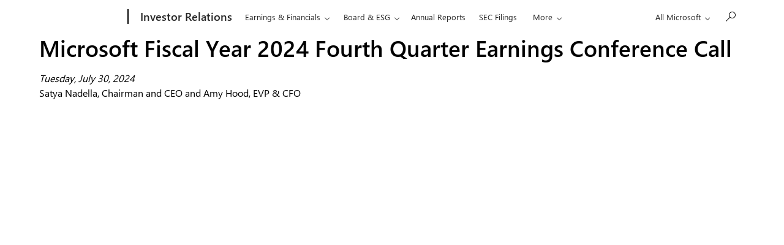

--- FILE ---
content_type: text/html; charset=utf-8
request_url: https://www.microsoft.com/en-us/investor/events/FY-2024/earnings-fy-2024-q4?msockid=1ab6f07c36106ddd0e30e4e9373d6ce3?msockid=1ab6f07c36106ddd0e30e4e9373d6ce3
body_size: 51412
content:
<!DOCTYPE html>

<html lang="en-US" dir="ltr">
  <head>
    
    

    



        
            
                    
                            
                        
                
        

    
<!-- Start of ADDITIONAL DEBUG INFO ** cv.html **

    CVToken: CASMicrosoftCV36f71ab5.0
  End of ADDITIONAL DEBUG INFO -->



    <link rel="dns-prefetch" href="https://cdn-dynmedia-1.microsoft.com"/>
<link rel="preconnect" href="https://cdn-dynmedia-1.microsoft.com"/>
<link rel="dns-prefetch" href="https://web.vortex.data.microsoft.com"/>
<link rel="preconnect" href="https://web.vortex.data.microsoft.com"/>
<link rel="dns-prefetch" href="https://img-prod-cms-rt-microsoft-com.akamaized.net"/>
<link rel="preconnect" href="https://img-prod-cms-rt-microsoft-com.akamaized.net"/>
<link rel="dns-prefetch" href="https://c.s-microsoft.com"/>
<link rel="preconnect" href="https://c.s-microsoft.com"/>
<link rel="dns-prefetch" href="https://bat.bing.com"/>
<link rel="preconnect" href="https://bat.bing.com"/>
<link rel="dns-prefetch" href="https://cdnssl.clicktale.net"/>
<link rel="preconnect" href="https://cdnssl.clicktale.net"/>
<link rel="dns-prefetch" href="https://d.impactradius-event.com"/>
<link rel="preconnect" href="https://d.impactradius-event.com"/>
<link rel="dns-prefetch" href="https://js.monitor.azure.com"/>
<link rel="preconnect" href="https://js.monitor.azure.com"/>
<link rel="dns-prefetch" href="https://mem.gfx.ms"/>
<link rel="preconnect" href="https://mem.gfx.ms"/>
<link rel="dns-prefetch" href="https://wcpstatic.microsoft.com"/>
<link rel="preconnect" href="https://wcpstatic.microsoft.com"/>
<link rel="dns-prefetch" href="https://www.clarity.ms"/>
<link rel="preconnect" href="https://www.clarity.ms"/>
<link rel="dns-prefetch" href="https://fpt.microsoft.com"/>
<link rel="preconnect" href="https://fpt.microsoft.com"/>
<link rel="dns-prefetch" href="https://publisher.liveperson.net"/>
<link rel="preconnect" href="https://publisher.liveperson.net"/>
<link rel="dns-prefetch" href="https://accdn.lpsnmedia.net"/>
<link rel="preconnect" href="https://accdn.lpsnmedia.net"/>
<link rel="dns-prefetch" href="https://lpcdn.lpsnmedia.net"/>
<link rel="preconnect" href="https://lpcdn.lpsnmedia.net"/>
<link rel="dns-prefetch" href="https://lptag.liveperson.net"/>
<link rel="preconnect" href="https://lptag.liveperson.net"/>

    
    
    
    
    
    
    <meta charset="UTF-8"/>
    <meta name="viewport" content="width=device-width, initial-scale=1, shrink-to-fit=no"/>
    <meta http-equiv="x-ua-compatible" content="ie=edge"/>

    <!-- Check if page requires no cookies (including essential) -->
    

    <!-- Load Cascade Auth SDK before its usages in body -->
    
        
    
<script src="/foxtrot/etc.clientlibs/cascade.component.authoring/clientlibs/cascade-auth-sdk.ACSHASHce27f250fa0c8376c4a36087c1faec12.min.js"></script>



    

    <link rel="SHORTCUT ICON" href="/favicon.ico?v2" type="image/x-icon"/>

    


    
        <meta name="robots" content="index, follow"/>
    
    

    <meta name="template" content="invsttemplate"/>
    
    <meta name="awa-canvasType" content="web"/>
    <meta name="awa-isTented" content="false"/>

    <meta name="awa-pageType" content="Investor"/>
    <meta name="awa-pgtmp" content="invsttemplate"/>
    <meta name="awa-pageId" content="ad2bde99e7ce179bba909303daeddd2a"/>
    <meta name="awa-market" content="en-us"/>
    <meta name="awa-cms" content="AEM"/>
    
    <meta name='thirdparty-config' content='cela_v14'/>

    
    <meta name="format-detection" content="telephone=no"/>

    
        
        
    

    

    
    
    
        <link rel="preload" href="https://c.s-microsoft.com/static/fonts/segoe-ui/west-european/Semibold/latest.woff2" as="font" type="font/woff2" crossorigin/>
        <link rel="preload" href="https://c.s-microsoft.com/static/fonts/segoe-ui/west-european/normal/latest.woff2" as="font" type="font/woff2" crossorigin/>
        <link rel="preload" href="https://c.s-microsoft.com/static/fonts/segoe-ui/west-european/Bold/latest.woff2" as="font" type="font/woff2" crossorigin/>
        <link rel="preload" href="https://c.s-microsoft.com/static/fonts/segoe-ui/west-european/semilight/latest.woff2" as="font" type="font/woff2" crossorigin/>
        <link rel="preload" href="https://c.s-microsoft.com/static/fonts/segoe-ui/west-european/light/latest.woff2" as="font" type="font/woff2" crossorigin/>
    

    

 <title>Microsoft Fiscal Year 2024 Fourth Quarter Earnings Conference Call</title>
<link rel="canonical" href="https://www.microsoft.com/en-us/investor/events/fy-2024/earnings-fy-2024-q4"/>  



<meta name="twitter:url" content="https://www.microsoft.com/en-us/investor/events/fy-2024/earnings-fy-2024-q4"/>
<meta name="twitter:title" content="Microsoft Fiscal Year 2024 Fourth Quarter Earnings Conference Call"/>

<meta name="twitter:card" content="summary"/>
<meta property="og:url" content="https://www.microsoft.com/en-us/investor/events/fy-2024/earnings-fy-2024-q4"/>
<meta property="og:title" content="Microsoft Fiscal Year 2024 Fourth Quarter Earnings Conference Call"/>

<meta property="og:type" content="website"/>

    
    
        
    

    


    


    
    
<link rel="stylesheet" href="/foxtrot/etc.clientlibs/microsoft/clientlibs/clientlib-mwf-new/main-light.ACSHASH00f3de21feb098c1210537b8acff540a.min.css" type="text/css">





    
        
    
<link rel="stylesheet" href="/foxtrot/etc.clientlibs/cascade.component.authoring/clientlibs/clientlib-base.ACSHASHd28dd0c2d9415d418390bd06a1c67b03.min.css" type="text/css">



    

    
    
<link rel="stylesheet" href="/foxtrot/etc.clientlibs/cascade.component.authoring/clientlibs/clientlib-uhf.ACSHASHf9f2395c582fa601707b7a5dfae9f05f.min.css" type="text/css">




    
        <script id="ie11-polyfill-script">

        var isModernBrowser = (
            'fetch' in window &&
            'assign' in Object
        );

        if ( !isModernBrowser ) {
            var scriptElement = document.createElement('script');

                scriptElement.async = false;
                scriptElement.src = '/foxtrot/etc.clientlibs/cascade.component.authoring/clientlib-polyfills/resources/ie11-polyfills.js';

                var polyfillScriptElement = document.querySelector('#ie11-polyfill-script');

                if (polyfillScriptElement) {
                    polyfillScriptElement.parentNode.insertBefore(scriptElement, polyfillScriptElement.nextSibling);
                }
            }
        </script>
    

    
    
    
    
<script src="/foxtrot/etc.clientlibs/cascade.component.authoring/clientlibs/clientlib-jquery.ACSHASH75d0cb3e9ff9fee40f5ce5fd93c17fb2.min.js"></script>



    
    
<script src="/foxtrot/etc.clientlibs/cascade.component.authoring/clientlibs/clientlib-jquery-cookie.ACSHASH5c75a4fa9fb3503322f8a0c9dd51512d.min.js"></script>





    
    
    

    

    
    
    

    

    


    
            
            
    
<script src="/foxtrot/etc.clientlibs/microsoft/clientlibs/exp-analytics/v1.ACSHASHbf7b336dbb370c984e1bf59b1a980d86.min.js"></script>



            <script type="text/javascript">
                var expToken = {
                    "exp": {
                        "target": {
                            "propertyToken": "8c1e142d-c7db-a269-dc00-3656897ea8b0",
                            "visitorJsHash": "3d099c67f11e65baad62b5d21e36827e",
                            "expJsHash": "e8ee6e3433a60c66439eaf7e8101f8d8",
                            "isExpWithoutPersonalizationEnabled": ("false"==="true")
                        }
                    }
                };
                window.cas = expToken;
            </script>

            
            
            
    
        <meta name="cas-exp-visitor" content="/foxtrot/etc.clientlibs/microsoft/components/structure/page/clientlibs/visitor.ACSHASH3d099c67f11e65baad62b5d21e36827e.min.js">
    

            
    
        <meta name="cas-exp-at" content="/foxtrot/etc.clientlibs/microsoft/components/structure/page/clientlibs/experimentation.ACSHASHe8ee6e3433a60c66439eaf7e8101f8d8.min.js">
    


            
                
    
    <script type="text/javascript" src="/foxtrot/etc.clientlibs/microsoft/clientlibs/exp-cookiecomp/v1.ACSHASHa238861e6209e4e02576ddf5d1749c8b.min.js" async></script>


            

            
            <meta name="exp-visitor-anchor" content=""/>
            
                    

                    
                        
                    
                

            
                    
                

            

            
            <meta name="exp-atjs-anchor" content=""/>
        


<!-- Start of ADDITIONAL DEBUG INFO ** experimentation.html **

    CVToken-Experimentation: CASMicrosoftCV36f71ab5.0
    
            Exp header value: not found
    
    true
    End of ADDITIONAL DEBUG INFO -->

    
    
    
<script src="/foxtrot/etc.clientlibs/cascade.component.authoring/dynamicclientsidelibs/handlerscripts/v1.ACSHASH6734c5d7a732130b83c7d4a6ba54dcec.min.js"></script>



</template>
<meta name="awa-program" content="foxtrot" /><meta name="awa-enabledFeatures" content="contentbackfillgenerate;esiproductcards;feature-controlled-mwf;uhf-ms-io-endpoint;uhf-esi-cv;uhf-esi-cache;contentsquare;mediapixel;holiday-themer;lazyload-static-components;clientlibDefer;upsellEnabled;contentbackfillpkgdelete;healthcheck;contentbackfillhttpgenerate;perf-tracker-1ds;dynamic-bundle;cvIncrementer;tentingEnabled;chatCookiesImplemented;alertCountDownWithoutServerTime;pdpDynamicRendering;bundlesDynamicRendering;contentbackfillmetadatachangesvideo;contentbackfillmetadatachangesnonvideo;listDynamicRendering;experimentation-without-personalization;generic-list-importer;combinedUHF;cvCallEnabled;m365ProductCatalog;support-unsupported-locales;deferClickTale;videoLazyLoad;prefetchFontsEnabled;enable-code-isolation;imageLinkTag;fetchPriority;contentIngestionAgent;enableClickgroupTelemetry;imageLazyLoad;contentIngestionAgent-dispatcher2westus2Agent;isCacheControlFeatureEnabled;feature-controlled-content-card;lcpPrioritizationPhase1;ocReimagineTelemetry;deferScriptsEnabled;lcpPrioritizationPhase2;ocReimagineSlotNumberTelemetry;contentIngestionAgent-dispatcher1westus2Agent;ocReimagineComponentNameTelemetry;ocReimagineTemplateNameTelemetry;ptePhase1;extended-html-minification-sites;dynamicPrice;gl-auto-config;displayV35Toggle;chatCustomEndpoint;enableBoostPersonalization;ocReimagineTelemetryTemplateNameSwap;enableEmailConnector;enable-eventingService;ocReimagineAIAssistant;acsPMEFeatureEnabled;ocReimagineCustomerApiUrl;ocReimagineCustomerFilterApiUrl;email-FigmaEmailAutomation;storeVideoUmp;ocProductPricePrimaryLocale;complianceManagerEnabled;entertainmentEW;enableClarityScript;EnableCascadeAuthSDK;QspEnabled" /></head>

  
  <body class="page basicpage">
    

    
      





	<span style="display:none">
		
		
  			<script>
  	  			window.mscv = 'CASMicrosoftCV36f71ab5.0'
  			</script>
			
		
		
				
					
				
			

		
  			<script>
  	  			window.msservercv = 'CASMicrosoftCV36f71ab5.0'
  			</script>
			

		
		
				This is the Trace Id: 13b090d494b0d9058b3da6e9742152e8
				<script>
					window.traceid = '13b090d494b0d9058b3da6e9742152e8'
				</script>
			
	</span>

	

	
	<script type="text/javascript">
		window.msauthIsPublisher = true;
	</script>

	
			

			

			
			
		
	

    
    
      

    <span aria-hidden="true" class="d-none geo-info" data-continent="NA" data-country_code="US" data-region_code="OH" data-city="COLUMBUS" data-timezone="EST" data-zip="43085+43201-43207+43209-43224+43226-43232+43234-43236+43240+43251+43260+43266+43268+43270-43272+43279+43287+43291" data-county="FRANKLIN" data-areacode="614">
    </span>

    
    
    
    <div id="page-top" tabindex="-1"></div>
    

    <div id="modalsRenderedAfterPageLoad">
      
    </div>

    

    

    

    
    
      



      
<div class="root responsivegrid">


<div class="aem-Grid aem-Grid--12 aem-Grid--default--12 ">
    
    <div class="universalheader aem-GridColumn aem-GridColumn--default--12" data-component-id="cf9a86dceae618e01d6e6399d243873c">

	
    	
    
<link rel="stylesheet" href="/foxtrot/etc.clientlibs/microsoft/components/content/universalheader/v1/universalheader/clientlibs/site.ACSHASH99db8a371e5b97000cf74f4235f8ffce.min.css" type="text/css">



	

	

	
		
    
    

    
        
                



        
        
                
                
            
    
<!-- Start of ADDITIONAL DEBUG INFO ** cv.html **

    CVToken: CASMicrosoftCV36f71ab5.1
  End of ADDITIONAL DEBUG INFO -->

                <!-- Start of ADDITIONAL DEBUG INFO ** uhftemplate.html **

    CVToken: CASMicrosoftCV36f71ab5.1
  End of ADDITIONAL DEBUG INFO -->
                <link rel="stylesheet" href="https://www.microsoft.com/onerfstatics/marketingsites-eus-prod/west-european/shell/_scrf/css/themes=default.device=uplevel_web_pc/63-57d110/c9-be0100/a6-e969ef/43-9f2e7c/82-8b5456/a0-5d3913/4f-460e79/ae-f1ac0c?ver=2.0&amp;_cf=02242021_3231" type="text/css" media="all" />    <div id="headerArea" class="uhf"  data-m='{"cN":"headerArea","cT":"Area_coreuiArea","id":"a1Body","sN":1,"aN":"Body"}'>
                <div id="headerRegion"      data-region-key="headerregion" data-m='{"cN":"headerRegion","cT":"Region_coreui-region","id":"r1a1","sN":1,"aN":"a1"}' >

    <div  id="headerUniversalHeader" data-m='{"cN":"headerUniversalHeader","cT":"Module_coreui-universalheader","id":"m1r1a1","sN":1,"aN":"r1a1"}'  data-module-id="Category|headerRegion|coreui-region|headerUniversalHeader|coreui-universalheader">
        

                        <div id="epb" class="x-hidden x-hidden-vp-mobile-st uhfc-universal-context context-uhf" data-m='{"cN":"epb_cont","cT":"Container","id":"c1m1r1a1","sN":1,"aN":"m1r1a1"}'>

	<div class="c-uhfh-alert f-information epb-container theme-light" role="dialog" aria-label="Promotional Banner" data-m='{"cT":"Container","id":"c1c1m1r1a1","sN":1,"aN":"c1m1r1a1"}' data-pb="[{&quot;Browser&quot;:&quot;anaheim&quot;,&quot;ExtensionType&quot;:&quot;windows10only&quot;,&quot;ExtensionUrl&quot;:&quot;https://copilot.microsoft.com/?prompt=Tell+me+how+Copilot+can+help+me+brainstorm+ideas+for&amp;form=MY02P2&amp;OCID=MY02P2&amp;ICID=DSM_Promo_Copilot&quot;,&quot;BackgroundColorDarkTheme&quot;:&quot;b-black&quot;,&quot;LogoUrlDarkTheme&quot;:&quot;https://uhf.microsoft.com/images/banners/RW1iGSh.png&quot;,&quot;ActionLinkBackgroundColorDarkTheme&quot;:&quot;btn-white&quot;,&quot;BackgroundColorLightTheme&quot;:&quot;b-white&quot;,&quot;LogoUrlLightTheme&quot;:&quot;https://uhf.microsoft.com/images/banners/RW1iGSh.png&quot;,&quot;ActionLinkBackgroundColorLightTheme&quot;:&quot;btn-light-blue&quot;,&quot;Title&quot;:&quot;Bring ideas to life with Copilot&quot;,&quot;Paragraph&quot;:&quot;Create images from text, find writing inspiration, and get help with your questions.&quot;,&quot;ActionLinkText&quot;:&quot;Ask Copilot &quot;,&quot;ActionLinkAriaLabel&quot;:&quot;Shop Xbox sales&quot;,&quot;DismissText&quot;:&quot;No thanks&quot;,&quot;DismissAriaLabel&quot;:&quot;No thanks&quot;,&quot;CookieExpiration&quot;:&quot;7&quot;,&quot;CurrentTheme&quot;:&quot;theme-light&quot;},{&quot;Browser&quot;:&quot;edge&quot;,&quot;ExtensionType&quot;:&quot;windows10only&quot;,&quot;ExtensionUrl&quot;:&quot;https://aka.ms/MicrosoftEdgeDownload&quot;,&quot;BackgroundColorDarkTheme&quot;:&quot;b-black&quot;,&quot;LogoUrlDarkTheme&quot;:&quot;https://uhf.microsoft.com/images/banners/RE4xdax.png&quot;,&quot;ActionLinkBackgroundColorDarkTheme&quot;:&quot;btn-white&quot;,&quot;BackgroundColorLightTheme&quot;:&quot;b-white&quot;,&quot;LogoUrlLightTheme&quot;:&quot;https://uhf.microsoft.com/images/banners/RE4xdax.png&quot;,&quot;ActionLinkBackgroundColorLightTheme&quot;:&quot;btn-light-blue&quot;,&quot;Title&quot;:&quot;Try the browser recommended by Microsoft&quot;,&quot;Paragraph&quot;:&quot;Get speed, security and privacy with Microsoft Edge&quot;,&quot;ActionLinkText&quot;:&quot;Download now&quot;,&quot;ActionLinkAriaLabel&quot;:&quot;Download now&quot;,&quot;DismissText&quot;:&quot;No thanks&quot;,&quot;DismissAriaLabel&quot;:&quot;No thanks&quot;,&quot;CookieExpiration&quot;:&quot;30&quot;,&quot;CurrentTheme&quot;:&quot;theme-light&quot;},{&quot;Browser&quot;:&quot;chrome&quot;,&quot;ExtensionType&quot;:&quot;windows10only&quot;,&quot;ExtensionUrl&quot;:&quot;https://copilot.microsoft.com/?prompt=Tell+me+how+Copilot+can+help+me+brainstorm+ideas+for&amp;form=MY02P2&amp;OCID=MY02P2&amp;ICID=DSM_Promo_Copilot&quot;,&quot;BackgroundColorDarkTheme&quot;:&quot;b-black&quot;,&quot;LogoUrlDarkTheme&quot;:&quot;https://uhf.microsoft.com/images/banners/RW1iGSh.png&quot;,&quot;ActionLinkBackgroundColorDarkTheme&quot;:&quot;btn-white&quot;,&quot;BackgroundColorLightTheme&quot;:&quot;b-white&quot;,&quot;LogoUrlLightTheme&quot;:&quot;https://uhf.microsoft.com/images/banners/RW1iGSh.png&quot;,&quot;ActionLinkBackgroundColorLightTheme&quot;:&quot;btn-light-blue&quot;,&quot;Title&quot;:&quot;Bring ideas to life with Copilot&quot;,&quot;Paragraph&quot;:&quot;Create images from text, find writing inspiration, and get help with your questions.&quot;,&quot;ActionLinkText&quot;:&quot;Ask Copilot &quot;,&quot;ActionLinkAriaLabel&quot;:&quot;Ask Copilot &quot;,&quot;DismissText&quot;:&quot;No thanks&quot;,&quot;DismissAriaLabel&quot;:&quot;No thanks&quot;,&quot;CookieExpiration&quot;:&quot;14&quot;,&quot;CurrentTheme&quot;:&quot;theme-light&quot;},{&quot;Browser&quot;:&quot;firefox&quot;,&quot;ExtensionType&quot;:&quot;rewards&quot;,&quot;ExtensionUrl&quot;:&quot;https://browserdefaults.microsoft.com/extn/redirect/?xid=106&amp;channel=uhf&amp;pc=U785&quot;,&quot;BackgroundColorDarkTheme&quot;:&quot;b-blue&quot;,&quot;LogoUrlDarkTheme&quot;:&quot;https://uhf.microsoft.com/images/banners/RE4mFZT.png&quot;,&quot;ActionLinkBackgroundColorDarkTheme&quot;:&quot;btn-white&quot;,&quot;BackgroundColorLightTheme&quot;:&quot;b-white&quot;,&quot;LogoUrlLightTheme&quot;:&quot;https://uhf.microsoft.com/images/banners/RE4mDoE.png&quot;,&quot;ActionLinkBackgroundColorLightTheme&quot;:&quot;btn-blue&quot;,&quot;Title&quot;:&quot;Maximize your points with the Microsoft Rewards extension&quot;,&quot;Paragraph&quot;:&quot;Quick access to your daily points and offers&quot;,&quot;ActionLinkText&quot;:&quot;Add it now&quot;,&quot;ActionLinkAriaLabel&quot;:&quot;Add it now&quot;,&quot;DismissText&quot;:&quot;No thanks&quot;,&quot;DismissAriaLabel&quot;:&quot;No thanks&quot;,&quot;CookieExpiration&quot;:&quot;30&quot;,&quot;CurrentTheme&quot;:&quot;theme-light&quot;}]" data-pb-g="true">
		<div>
			<div class="c-paragraph">
				<img alt="" data-src="" src="" class="f-img-lzy" />
				<span class="c-text-group pb-content">
					<span class="epb-launch pb-content-heading"></span>
					<span class="epb-text pb-content-text"></span>
				</span>
			</div>
			<span class="c-group">
				<button id="close-epb" class="c-action-trigger c-action-cancel c-glyph-cancel" data-m='{"cN":"PB-dismiss_nonnav","id":"nn1c1c1m1r1a1","sN":1,"aN":"c1c1m1r1a1"}'></button>
				<a id="epbTryNow" href="" target="_blank" class="epb-launch c-action-trigger c-action-open" data-m='{"cN":"PB-launch_nav","id":"n2c1c1m1r1a1","sN":2,"aN":"c1c1m1r1a1"}'></a>
			</span>
		</div>
	</div>





                            
                        </div>

                        <div data-m='{"cN":"cookiebanner_cont","cT":"Container","id":"c2c1m1r1a1","sN":2,"aN":"c1m1r1a1"}'>

<div id="uhfCookieAlert" data-locale="en-us">
    <div id="msccBannerV2"></div>
</div>

                            
                        </div>




        <a id="uhfSkipToMain" class="m-skip-to-main" href="javascript:void(0)" data-href="#mainContent" tabindex="0" data-m='{"cN":"Skip to content_nonnav","id":"nn3c1m1r1a1","sN":3,"aN":"c1m1r1a1"}'>Skip to main content</a>


<header class="c-uhfh context-uhf no-js c-sgl-stck c-category-header " itemscope="itemscope" data-header-footprint="/MSInvestor/MSInvestorHeaderFY25Q4, fromService: True"   data-magict="true"   itemtype="http://schema.org/Organization">
    <div class="theme-light js-global-head f-closed  global-head-cont" data-m='{"cN":"Universal Header_cont","cT":"Container","id":"c4c1m1r1a1","sN":4,"aN":"c1m1r1a1"}'>
        <div class="c-uhfh-gcontainer-st">
            <button type="button" class="c-action-trigger c-glyph glyph-global-nav-button" aria-label="All Microsoft expand to see list of Microsoft products and services" initialState-label="All Microsoft expand to see list of Microsoft products and services" toggleState-label="Close All Microsoft list" aria-expanded="false" data-m='{"cN":"Mobile menu button_nonnav","id":"nn1c4c1m1r1a1","sN":1,"aN":"c4c1m1r1a1"}'></button>
            <button type="button" class="c-action-trigger c-glyph glyph-arrow-htmllegacy c-close-search" aria-label="Close search" aria-expanded="false" data-m='{"cN":"Close Search_nonnav","id":"nn2c4c1m1r1a1","sN":2,"aN":"c4c1m1r1a1"}'></button>
                    <a id="uhfLogo" class="c-logo c-sgl-stk-uhfLogo" itemprop="url" href="https://www.microsoft.com" aria-label="Microsoft" data-m='{"cN":"GlobalNav_Logo_cont","cT":"Container","id":"c3c4c1m1r1a1","sN":3,"aN":"c4c1m1r1a1"}'>
                        <img alt="" itemprop="logo" class="c-image" src="https://uhf.microsoft.com/images/microsoft/RE1Mu3b.png" role="presentation" aria-hidden="true" />
                        <span itemprop="name" role="presentation" aria-hidden="true">Microsoft</span>
                    </a>
            <div class="f-mobile-title">
                <button type="button" class="c-action-trigger c-glyph glyph-chevron-left" aria-label="See more menu options" data-m='{"cN":"Mobile back button_nonnav","id":"nn4c4c1m1r1a1","sN":4,"aN":"c4c1m1r1a1"}'></button>
                <span data-global-title="Microsoft home" class="js-mobile-title">Investor Relations</span>
                <button type="button" class="c-action-trigger c-glyph glyph-chevron-right" aria-label="See more menu options" data-m='{"cN":"Mobile forward button_nonnav","id":"nn5c4c1m1r1a1","sN":5,"aN":"c4c1m1r1a1"}'></button>
            </div>
                    <div class="c-show-pipe x-hidden-vp-mobile-st">
                        <a id="uhfCatLogo" class="c-logo c-cat-logo" href="/en-us/investor/default" aria-label="Investor Relations" itemprop="url" data-m='{"cN":"CatNav_Investor Relations_nav","id":"n6c4c1m1r1a1","sN":6,"aN":"c4c1m1r1a1"}'>
                                <span>Investor Relations</span>
                        </a>
                    </div>
                <div class="cat-logo-button-cont x-hidden">
                        <button type="button" id="uhfCatLogoButton" class="c-cat-logo-button x-hidden" aria-expanded="false" aria-label="Investor Relations" data-m='{"cN":"Investor Relations_nonnav","id":"nn7c4c1m1r1a1","sN":7,"aN":"c4c1m1r1a1"}'>
                            Investor Relations
                        </button>
                </div>



                    <nav id="uhf-g-nav" aria-label="Contextual menu" class="c-uhfh-gnav" data-m='{"cN":"Category nav_cont","cT":"Container","id":"c8c4c1m1r1a1","sN":8,"aN":"c4c1m1r1a1"}'>
            <ul class="js-paddle-items">
                    <li class="single-link js-nav-menu x-hidden-none-mobile-vp uhf-menu-item">
                        <a class="c-uhf-nav-link" href="/en-us/investor/default" data-m='{"cN":"CatNav_Home_nav","id":"n1c8c4c1m1r1a1","sN":1,"aN":"c8c4c1m1r1a1"}' > Home </a>
                    </li>
                                        <li class="nested-menu uhf-menu-item">
                            <div class="c-uhf-menu js-nav-menu">
                                <button type="button" id="m-earnings-and-financials"  aria-expanded="false" data-m='{"cN":"CatNav_Earnings \u0026 Financials_nonnav","id":"nn2c8c4c1m1r1a1","sN":2,"aN":"c8c4c1m1r1a1"}'>Earnings &amp; Financials</button>

                                <ul class="f-multi-column f-multi-column-2" data-class-idn="f-multi-column f-multi-column-2" aria-hidden="true" data-m='{"cN":"Earnings \u0026 Financials_cont","cT":"Container","id":"c3c8c4c1m1r1a1","sN":3,"aN":"c8c4c1m1r1a1"}'>
<li class="f-sub-menu js-nav-menu nested-menu" data-m='{"cN":"Earnings Releases_cont","cT":"Container","id":"c1c3c8c4c1m1r1a1","sN":1,"aN":"c3c8c4c1m1r1a1"}'>

    <span id="uhf-navspn-shellmenu_55-span" style="display:none"   f-multi-parent="true" aria-expanded="false" data-m='{"cN":"CatNav_Earnings Releases_nonnav","id":"nn1c1c3c8c4c1m1r1a1","sN":1,"aN":"c1c3c8c4c1m1r1a1"}'>Earnings Releases</span>
    <button id="uhf-navbtn-shellmenu_55-button" type="button"   f-multi-parent="true" aria-expanded="false" data-m='{"cN":"CatNav_Earnings Releases_nonnav","id":"nn2c1c3c8c4c1m1r1a1","sN":2,"aN":"c1c3c8c4c1m1r1a1"}'>Earnings Releases</button>
    <ul aria-hidden="true" aria-labelledby="uhf-navspn-shellmenu_55-span">
        <li class="js-nav-menu single-link" data-m='{"cN":"Press Release \u0026 Webcast_cont","cT":"Container","id":"c3c1c3c8c4c1m1r1a1","sN":3,"aN":"c1c3c8c4c1m1r1a1"}'>
            <a id="m-er-press-release-and-webcast" class="js-subm-uhf-nav-link" href="https://www.microsoft.com/en-us/Investor/earnings/FY-2025-Q4/press-release-webcast" data-m='{"cN":"CatNav_Press Release \u0026 Webcast_nav","id":"n1c3c1c3c8c4c1m1r1a1","sN":1,"aN":"c3c1c3c8c4c1m1r1a1"}'>Press Release &amp; Webcast</a>
            
        </li>
        <li class="js-nav-menu single-link" data-m='{"cN":"Financial Statements_cont","cT":"Container","id":"c4c1c3c8c4c1m1r1a1","sN":4,"aN":"c1c3c8c4c1m1r1a1"}'>
            <a id="m-er-financial-statements" class="js-subm-uhf-nav-link" href="https://www.microsoft.com/en-us/Investor/earnings/FY-2025-Q4/income-statements" data-m='{"cN":"CatNav_Financial Statements_nav","id":"n1c4c1c3c8c4c1m1r1a1","sN":1,"aN":"c4c1c3c8c4c1m1r1a1"}'>Financial Statements</a>
            
        </li>
        <li class="js-nav-menu single-link" data-m='{"cN":"Performance_cont","cT":"Container","id":"c5c1c3c8c4c1m1r1a1","sN":5,"aN":"c1c3c8c4c1m1r1a1"}'>
            <a id="m-er-performance" class="js-subm-uhf-nav-link" href="https://www.microsoft.com/en-us/Investor/earnings/FY-2025-Q4/performance" data-m='{"cN":"CatNav_Performance_nav","id":"n1c5c1c3c8c4c1m1r1a1","sN":1,"aN":"c5c1c3c8c4c1m1r1a1"}'>Performance</a>
            
        </li>
        <li class="js-nav-menu single-link" data-m='{"cN":"Metrics_cont","cT":"Container","id":"c6c1c3c8c4c1m1r1a1","sN":6,"aN":"c1c3c8c4c1m1r1a1"}'>
            <a id="m-er-kpi" class="js-subm-uhf-nav-link" href="https://www.microsoft.com/en-us/Investor/earnings/FY-2025-Q4/metrics" data-m='{"cN":"CatNav_Metrics_nav","id":"n1c6c1c3c8c4c1m1r1a1","sN":1,"aN":"c6c1c3c8c4c1m1r1a1"}'>Metrics</a>
            
        </li>
        <li class="js-nav-menu single-link" data-m='{"cN":"Segment Results_cont","cT":"Container","id":"c7c1c3c8c4c1m1r1a1","sN":7,"aN":"c1c3c8c4c1m1r1a1"}'>
            <a id="m-er-segment-results" class="js-subm-uhf-nav-link" href="https://www.microsoft.com/en-us/Investor/earnings/FY-2025-Q4/productivity-and-business-processes-performance" data-m='{"cN":"CatNav_Segment Results_nav","id":"n1c7c1c3c8c4c1m1r1a1","sN":1,"aN":"c7c1c3c8c4c1m1r1a1"}'>Segment Results</a>
            
        </li>
    </ul>
    
</li>
<li class="f-sub-menu js-nav-menu nested-menu" data-m='{"cN":"Financial Statements_cont","cT":"Container","id":"c2c3c8c4c1m1r1a1","sN":2,"aN":"c3c8c4c1m1r1a1"}'>

    <span id="uhf-navspn-shellmenu_61-span" style="display:none"   f-multi-parent="true" aria-expanded="false" data-m='{"cN":"CatNav_Financial Statements_nonnav","id":"nn1c2c3c8c4c1m1r1a1","sN":1,"aN":"c2c3c8c4c1m1r1a1"}'>Financial Statements</span>
    <button id="uhf-navbtn-shellmenu_61-button" type="button"   f-multi-parent="true" aria-expanded="false" data-m='{"cN":"CatNav_Financial Statements_nonnav","id":"nn2c2c3c8c4c1m1r1a1","sN":2,"aN":"c2c3c8c4c1m1r1a1"}'>Financial Statements</button>
    <ul aria-hidden="true" aria-labelledby="uhf-navspn-shellmenu_61-span">
        <li class="js-nav-menu single-link" data-m='{"cN":"Income Statements_cont","cT":"Container","id":"c3c2c3c8c4c1m1r1a1","sN":3,"aN":"c2c3c8c4c1m1r1a1"}'>
            <a id="m-er-income-statements" class="js-subm-uhf-nav-link" href="https://www.microsoft.com/en-us/Investor/earnings/FY-2025-Q4/income-statements" data-m='{"cN":"CatNav_Income Statements_nav","id":"n1c3c2c3c8c4c1m1r1a1","sN":1,"aN":"c3c2c3c8c4c1m1r1a1"}'>Income Statements</a>
            
        </li>
        <li class="js-nav-menu single-link" data-m='{"cN":"Comprehensive Income_cont","cT":"Container","id":"c4c2c3c8c4c1m1r1a1","sN":4,"aN":"c2c3c8c4c1m1r1a1"}'>
            <a id="m-er-comprehensive-income" class="js-subm-uhf-nav-link" href="https://www.microsoft.com/en-us/investor/earnings/fy-2025-q4/comprehensive-income" data-m='{"cN":"CatNav_Comprehensive Income_nav","id":"n1c4c2c3c8c4c1m1r1a1","sN":1,"aN":"c4c2c3c8c4c1m1r1a1"}'>Comprehensive Income</a>
            
        </li>
        <li class="js-nav-menu single-link" data-m='{"cN":"Balance Sheets_cont","cT":"Container","id":"c5c2c3c8c4c1m1r1a1","sN":5,"aN":"c2c3c8c4c1m1r1a1"}'>
            <a id="m-er-balance-sheets" class="js-subm-uhf-nav-link" href="https://www.microsoft.com/en-us/investor/earnings/fy-2025-q4/balance-sheets" data-m='{"cN":"CatNav_Balance Sheets_nav","id":"n1c5c2c3c8c4c1m1r1a1","sN":1,"aN":"c5c2c3c8c4c1m1r1a1"}'>Balance Sheets</a>
            
        </li>
        <li class="js-nav-menu single-link" data-m='{"cN":"Cash Flows_cont","cT":"Container","id":"c6c2c3c8c4c1m1r1a1","sN":6,"aN":"c2c3c8c4c1m1r1a1"}'>
            <a id="m-er-cash-flows" class="js-subm-uhf-nav-link" href="https://www.microsoft.com/en-us/investor/earnings/fy-2025-q4/cash-flows" data-m='{"cN":"CatNav_Cash Flows_nav","id":"n1c6c2c3c8c4c1m1r1a1","sN":1,"aN":"c6c2c3c8c4c1m1r1a1"}'>Cash Flows</a>
            
        </li>
        <li class="js-nav-menu single-link" data-m='{"cN":"Segment Revenue \u0026 Operating Income_cont","cT":"Container","id":"c7c2c3c8c4c1m1r1a1","sN":7,"aN":"c2c3c8c4c1m1r1a1"}'>
            <a id="m-er-segment-revenue-and-gross-margin" class="js-subm-uhf-nav-link" href="https://www.microsoft.com/en-us/investor/earnings/fy-2025-q4/segment-revenues" data-m='{"cN":"CatNav_Segment Revenue \u0026 Operating Income_nav","id":"n1c7c2c3c8c4c1m1r1a1","sN":1,"aN":"c7c2c3c8c4c1m1r1a1"}'>Segment Revenue &amp; Operating Income</a>
            
        </li>
    </ul>
    
</li>
                                                    
                                </ul>
                            </div>
                        </li>                        <li class="nested-menu uhf-menu-item">
                            <div class="c-uhf-menu js-nav-menu">
                                <button type="button" id="m-governance-and-citizenship"  aria-expanded="false" data-m='{"cN":"CatNav_Board \u0026 ESG_nonnav","id":"nn4c8c4c1m1r1a1","sN":4,"aN":"c8c4c1m1r1a1"}'>Board &amp; ESG</button>

                                <ul class="" data-class-idn="" aria-hidden="true" data-m='{"cN":"Board \u0026 ESG_cont","cT":"Container","id":"c5c8c4c1m1r1a1","sN":5,"aN":"c8c4c1m1r1a1"}'>
        <li class="js-nav-menu single-link" data-m='{"cN":"Overview_cont","cT":"Container","id":"c1c5c8c4c1m1r1a1","sN":1,"aN":"c5c8c4c1m1r1a1"}'>
            <a id="c-shellmenu_68" class="js-subm-uhf-nav-link" href="/en-us/Investor/corporate-governance/overview" data-m='{"cN":"CatNav_Overview_nav","id":"n1c1c5c8c4c1m1r1a1","sN":1,"aN":"c1c5c8c4c1m1r1a1"}'>Overview</a>
            
        </li>
<li class="f-sub-menu js-nav-menu nested-menu" data-m='{"cN":"Corporate Governance_cont","cT":"Container","id":"c2c5c8c4c1m1r1a1","sN":2,"aN":"c5c8c4c1m1r1a1"}'>

    <span id="uhf-navspn-c-shellmenu_69-span" style="display:none"   aria-expanded="false" data-m='{"cN":"CatNav_Corporate Governance_nonnav","id":"nn1c2c5c8c4c1m1r1a1","sN":1,"aN":"c2c5c8c4c1m1r1a1"}'>Corporate Governance</span>
    <button id="uhf-navbtn-c-shellmenu_69-button" type="button"   aria-expanded="false" data-m='{"cN":"CatNav_Corporate Governance_nonnav","id":"nn2c2c5c8c4c1m1r1a1","sN":2,"aN":"c2c5c8c4c1m1r1a1"}'>Corporate Governance</button>
    <ul aria-hidden="true" aria-labelledby="uhf-navspn-c-shellmenu_69-span">
        <li class="js-nav-menu single-link" data-m='{"cN":"Overview_cont","cT":"Container","id":"c3c2c5c8c4c1m1r1a1","sN":3,"aN":"c2c5c8c4c1m1r1a1"}'>
            <a id="m-cg-goals" class="js-subm-uhf-nav-link" href="/en-us/Investor/corporate-governance/framework" data-m='{"cN":"CatNav_Overview_nav","id":"n1c3c2c5c8c4c1m1r1a1","sN":1,"aN":"c3c2c5c8c4c1m1r1a1"}'>Overview</a>
            
        </li>
        <li class="js-nav-menu single-link" data-m='{"cN":"Board of Directors_cont","cT":"Container","id":"c4c2c5c8c4c1m1r1a1","sN":4,"aN":"c2c5c8c4c1m1r1a1"}'>
            <a id="c-shellmenu_71" class="js-subm-uhf-nav-link" href="https://news.microsoft.com/leadership/board-members/" data-m='{"cN":"CatNav_Board of Directors_nav","id":"n1c4c2c5c8c4c1m1r1a1","sN":1,"aN":"c4c2c5c8c4c1m1r1a1"}'>Board of Directors</a>
            
        </li>
        <li class="js-nav-menu single-link" data-m='{"cN":"Board Committees_cont","cT":"Container","id":"c5c2c5c8c4c1m1r1a1","sN":5,"aN":"c2c5c8c4c1m1r1a1"}'>
            <a id="m-cg-board-committees" class="js-subm-uhf-nav-link" href="/en-us/Investor/corporate-governance/board-of-directors" data-m='{"cN":"CatNav_Board Committees_nav","id":"n1c5c2c5c8c4c1m1r1a1","sN":1,"aN":"c5c2c5c8c4c1m1r1a1"}'>Board Committees</a>
            
        </li>
        <li class="js-nav-menu single-link" data-m='{"cN":"Policies and Guidelines_cont","cT":"Container","id":"c6c2c5c8c4c1m1r1a1","sN":6,"aN":"c2c5c8c4c1m1r1a1"}'>
            <a id="m-cg-policies-and-guidelines" class="js-subm-uhf-nav-link" href="/en-us/Investor/corporate-governance/policies" data-m='{"cN":"CatNav_Policies and Guidelines_nav","id":"n1c6c2c5c8c4c1m1r1a1","sN":1,"aN":"c6c2c5c8c4c1m1r1a1"}'>Policies and Guidelines</a>
            
        </li>
    </ul>
    
</li>
        <li class="js-nav-menu single-link" data-m='{"cN":"Environment_cont","cT":"Container","id":"c3c5c8c4c1m1r1a1","sN":3,"aN":"c5c8c4c1m1r1a1"}'>
            <a id="c-shellmenu_74" class="js-subm-uhf-nav-link" href="/en-us/corporate-responsibility/sustainability" data-m='{"cN":"CatNav_Environment_nav","id":"n1c3c5c8c4c1m1r1a1","sN":1,"aN":"c3c5c8c4c1m1r1a1"}'>Environment</a>
            
        </li>
<li class="f-sub-menu js-nav-menu nested-menu" data-m='{"cN":"Social_cont","cT":"Container","id":"c4c5c8c4c1m1r1a1","sN":4,"aN":"c5c8c4c1m1r1a1"}'>

    <span id="uhf-navspn-c-shellmenu_75-span" style="display:none"   aria-expanded="false" data-m='{"cN":"CatNav_Social_nonnav","id":"nn1c4c5c8c4c1m1r1a1","sN":1,"aN":"c4c5c8c4c1m1r1a1"}'>Social</span>
    <button id="uhf-navbtn-c-shellmenu_75-button" type="button"   aria-expanded="false" data-m='{"cN":"CatNav_Social_nonnav","id":"nn2c4c5c8c4c1m1r1a1","sN":2,"aN":"c4c5c8c4c1m1r1a1"}'>Social</button>
    <ul aria-hidden="true" aria-labelledby="uhf-navspn-c-shellmenu_75-span">
        <li class="js-nav-menu single-link" data-m='{"cN":"Overview_cont","cT":"Container","id":"c3c4c5c8c4c1m1r1a1","sN":3,"aN":"c4c5c8c4c1m1r1a1"}'>
            <a id="c-shellmenu_76" class="js-subm-uhf-nav-link" href="/en-us/corporate-responsibility" data-m='{"cN":"CatNav_Overview_nav","id":"n1c3c4c5c8c4c1m1r1a1","sN":1,"aN":"c3c4c5c8c4c1m1r1a1"}'>Overview</a>
            
        </li>
        <li class="js-nav-menu single-link" data-m='{"cN":"Responsible AI_cont","cT":"Container","id":"c4c4c5c8c4c1m1r1a1","sN":4,"aN":"c4c5c8c4c1m1r1a1"}'>
            <a id="c-shellmenu_77" class="js-subm-uhf-nav-link" href="https://www.microsoft.com/en-us/ai/responsible-ai?ef_id=_k_60dc31553aed12d2c21a573941cc3017_k_&amp;OCID=AIDcmm1o1fzy5i_SEM__k_60dc31553aed12d2c21a573941cc3017_k_&amp;msclkid=60dc31553aed12d2c21a573941cc3017" data-m='{"cN":"CatNav_Responsible AI_nav","id":"n1c4c4c5c8c4c1m1r1a1","sN":1,"aN":"c4c4c5c8c4c1m1r1a1"}'>Responsible AI</a>
            
        </li>
        <li class="js-nav-menu single-link" data-m='{"cN":"Privacy \u0026 Cybersecurity_cont","cT":"Container","id":"c5c4c5c8c4c1m1r1a1","sN":5,"aN":"c4c5c8c4c1m1r1a1"}'>
            <a id="c-shellmenu_78" class="js-subm-uhf-nav-link" href="https://www.microsoft.com/en-us/corporate-responsibility/privacy" data-m='{"cN":"CatNav_Privacy \u0026 Cybersecurity_nav","id":"n1c5c4c5c8c4c1m1r1a1","sN":1,"aN":"c5c4c5c8c4c1m1r1a1"}'>Privacy &amp; Cybersecurity</a>
            
        </li>
        <li class="js-nav-menu single-link" data-m='{"cN":"Workplace \u0026 Culture_cont","cT":"Container","id":"c6c4c5c8c4c1m1r1a1","sN":6,"aN":"c4c5c8c4c1m1r1a1"}'>
            <a id="c-shellmenu_79" class="js-subm-uhf-nav-link" href="https://www.microsoft.com/en-us/corporate-responsibility/empowering-employees" data-m='{"cN":"CatNav_Workplace \u0026 Culture_nav","id":"n1c6c4c5c8c4c1m1r1a1","sN":1,"aN":"c6c4c5c8c4c1m1r1a1"}'>Workplace &amp; Culture</a>
            
        </li>
        <li class="js-nav-menu single-link" data-m='{"cN":"Diversity \u0026 Inclusion_cont","cT":"Container","id":"c7c4c5c8c4c1m1r1a1","sN":7,"aN":"c4c5c8c4c1m1r1a1"}'>
            <a id="c-shellmenu_80" class="js-subm-uhf-nav-link" href="https://www.microsoft.com/en-us/diversity/default.aspx" data-m='{"cN":"CatNav_Diversity \u0026 Inclusion_nav","id":"n1c7c4c5c8c4c1m1r1a1","sN":1,"aN":"c7c4c5c8c4c1m1r1a1"}'>Diversity &amp; Inclusion</a>
            
        </li>
        <li class="js-nav-menu single-link" data-m='{"cN":"Human Rights_cont","cT":"Container","id":"c8c4c5c8c4c1m1r1a1","sN":8,"aN":"c4c5c8c4c1m1r1a1"}'>
            <a id="c-shellmenu_81" class="js-subm-uhf-nav-link" href="https://www.microsoft.com/en-us/corporate-responsibility/human-rights" data-m='{"cN":"CatNav_Human Rights_nav","id":"n1c8c4c5c8c4c1m1r1a1","sN":1,"aN":"c8c4c5c8c4c1m1r1a1"}'>Human Rights</a>
            
        </li>
        <li class="js-nav-menu single-link" data-m='{"cN":"Responsible Sourcing_cont","cT":"Container","id":"c9c4c5c8c4c1m1r1a1","sN":9,"aN":"c4c5c8c4c1m1r1a1"}'>
            <a id="c-shellmenu_82" class="js-subm-uhf-nav-link" href="https://www.microsoft.com/en-us/corporate-responsibility/responsible-sourcing" data-m='{"cN":"CatNav_Responsible Sourcing_nav","id":"n1c9c4c5c8c4c1m1r1a1","sN":1,"aN":"c9c4c5c8c4c1m1r1a1"}'>Responsible Sourcing</a>
            
        </li>
    </ul>
    
</li>
        <li class="js-nav-menu single-link" data-m='{"cN":"ESG Reports Hub_cont","cT":"Container","id":"c5c5c8c4c1m1r1a1","sN":5,"aN":"c5c8c4c1m1r1a1"}'>
            <a id="c-shellmenu_83" class="js-subm-uhf-nav-link" href="https://www.microsoft.com/en-us/corporate-responsibility/reports-hub" data-m='{"cN":"CatNav_ESG Reports Hub_nav","id":"n1c5c5c8c4c1m1r1a1","sN":1,"aN":"c5c5c8c4c1m1r1a1"}'>ESG Reports Hub</a>
            
        </li>
        <li class="js-nav-menu single-link" data-m='{"cN":"Awards \u0026 Recognition_cont","cT":"Container","id":"c6c5c8c4c1m1r1a1","sN":6,"aN":"c5c8c4c1m1r1a1"}'>
            <a id="c-shellmenu_84" class="js-subm-uhf-nav-link" href="https://www.microsoft.com/en-us/corporate-responsibility/recognition" data-m='{"cN":"CatNav_Awards \u0026 Recognition_nav","id":"n1c6c5c8c4c1m1r1a1","sN":1,"aN":"c6c5c8c4c1m1r1a1"}'>Awards &amp; Recognition</a>
            
        </li>
                                                    
                                </ul>
                            </div>
                        </li>                        <li class="single-link js-nav-menu uhf-menu-item">
                            <a id="m-annual-reports" class="c-uhf-nav-link" href="/en-us/Investor/annual-reports" data-m='{"cN":"CatNav_Annual Reports_nav","id":"n6c8c4c1m1r1a1","sN":6,"aN":"c8c4c1m1r1a1"}'>Annual Reports</a>
                        </li>
                        <li class="single-link js-nav-menu uhf-menu-item">
                            <a id="m-sec-filings" class="c-uhf-nav-link" href="/en-us/Investor/sec-filings" data-m='{"cN":"CatNav_SEC Filings_nav","id":"n7c8c4c1m1r1a1","sN":7,"aN":"c8c4c1m1r1a1"}'>SEC Filings</a>
                        </li>
                        <li class="nested-menu uhf-menu-item">
                            <div class="c-uhf-menu js-nav-menu">
                                <button type="button" id="m-investor-services"  aria-expanded="false" data-m='{"cN":"CatNav_Investor Information_nonnav","id":"nn8c8c4c1m1r1a1","sN":8,"aN":"c8c4c1m1r1a1"}'>Investor Information</button>

                                <ul class="" data-class-idn="" aria-hidden="true" data-m='{"cN":"Investor Information_cont","cT":"Container","id":"c9c8c4c1m1r1a1","sN":9,"aN":"c8c4c1m1r1a1"}'>
        <li class="js-nav-menu single-link" data-m='{"cN":"Information for Investors_cont","cT":"Container","id":"c1c9c8c4c1m1r1a1","sN":1,"aN":"c9c8c4c1m1r1a1"}'>
            <a id="m-information-for-investors" class="js-subm-uhf-nav-link" href="/en-us/investor/investor-information" data-m='{"cN":"CatNav_Information for Investors_nav","id":"n1c1c9c8c4c1m1r1a1","sN":1,"aN":"c1c9c8c4c1m1r1a1"}'>Information for Investors</a>
            
        </li>
        <li class="js-nav-menu single-link" data-m='{"cN":"Annual Meeting_cont","cT":"Container","id":"c2c9c8c4c1m1r1a1","sN":2,"aN":"c9c8c4c1m1r1a1"}'>
            <a id="m-annual-meeting" class="js-subm-uhf-nav-link" href="/en-us/investor/annual-meeting" data-m='{"cN":"CatNav_Annual Meeting_nav","id":"n1c2c9c8c4c1m1r1a1","sN":1,"aN":"c2c9c8c4c1m1r1a1"}'>Annual Meeting</a>
            
        </li>
        <li class="js-nav-menu single-link" data-m='{"cN":"Dividends \u0026 Stock History_cont","cT":"Container","id":"c3c9c8c4c1m1r1a1","sN":3,"aN":"c9c8c4c1m1r1a1"}'>
            <a id="m-dividends-and-stock-history" class="js-subm-uhf-nav-link" href="/en-us/Investor/dividends-and-stock-history" data-m='{"cN":"CatNav_Dividends \u0026 Stock History_nav","id":"n1c3c9c8c4c1m1r1a1","sN":1,"aN":"c3c9c8c4c1m1r1a1"}'>Dividends &amp; Stock History</a>
            
        </li>
        <li class="js-nav-menu single-link" data-m='{"cN":"Investment History_cont","cT":"Container","id":"c4c9c8c4c1m1r1a1","sN":4,"aN":"c9c8c4c1m1r1a1"}'>
            <a id="m-investment-history" class="js-subm-uhf-nav-link" href="/en-us/Investor/investment-history" data-m='{"cN":"CatNav_Investment History_nav","id":"n1c4c9c8c4c1m1r1a1","sN":1,"aN":"c4c9c8c4c1m1r1a1"}'>Investment History</a>
            
        </li>
        <li class="js-nav-menu single-link" data-m='{"cN":"Acquisition History_cont","cT":"Container","id":"c5c9c8c4c1m1r1a1","sN":5,"aN":"c9c8c4c1m1r1a1"}'>
            <a id="m-acquisition-history" class="js-subm-uhf-nav-link" href="/en-us/Investor/acquisition-history" data-m='{"cN":"CatNav_Acquisition History_nav","id":"n1c5c9c8c4c1m1r1a1","sN":1,"aN":"c5c9c8c4c1m1r1a1"}'>Acquisition History</a>
            
        </li>
        <li class="js-nav-menu single-link" data-m='{"cN":"FAQ_cont","cT":"Container","id":"c6c9c8c4c1m1r1a1","sN":6,"aN":"c9c8c4c1m1r1a1"}'>
            <a id="m-faq" class="js-subm-uhf-nav-link" href="/en-us/investor/faq" data-m='{"cN":"CatNav_FAQ_nav","id":"n1c6c9c8c4c1m1r1a1","sN":1,"aN":"c6c9c8c4c1m1r1a1"}'>FAQ</a>
            
        </li>
                                                    
                                </ul>
                            </div>
                        </li>                        <li class="nested-menu uhf-menu-item">
                            <div class="c-uhf-menu js-nav-menu">
                                <button type="button" id="m-events"  aria-expanded="false" data-m='{"cN":"CatNav_Events_nonnav","id":"nn10c8c4c1m1r1a1","sN":10,"aN":"c8c4c1m1r1a1"}'>Events</button>

                                <ul class="" data-class-idn="" aria-hidden="true" data-m='{"cN":"Events_cont","cT":"Container","id":"c11c8c4c1m1r1a1","sN":11,"aN":"c8c4c1m1r1a1"}'>
        <li class="js-nav-menu single-link" data-m='{"cN":"All Events_cont","cT":"Container","id":"c1c11c8c4c1m1r1a1","sN":1,"aN":"c11c8c4c1m1r1a1"}'>
            <a id="m-all-events" class="js-subm-uhf-nav-link" href="/en-us/investor/events/default" data-m='{"cN":"CatNav_All Events_nav","id":"n1c1c11c8c4c1m1r1a1","sN":1,"aN":"c1c11c8c4c1m1r1a1"}'>All Events</a>
            
        </li>
        <li class="js-nav-menu single-link" data-m='{"cN":"Past Events_cont","cT":"Container","id":"c2c11c8c4c1m1r1a1","sN":2,"aN":"c11c8c4c1m1r1a1"}'>
            <a id="m-past-events" class="js-subm-uhf-nav-link" href="/en-us/investor/events/events-recent" data-m='{"cN":"CatNav_Past Events_nav","id":"n1c2c11c8c4c1m1r1a1","sN":1,"aN":"c2c11c8c4c1m1r1a1"}'>Past Events</a>
            
        </li>
        <li class="js-nav-menu single-link" data-m='{"cN":"Upcoming Events_cont","cT":"Container","id":"c3c11c8c4c1m1r1a1","sN":3,"aN":"c11c8c4c1m1r1a1"}'>
            <a id="m-upcoming-events" class="js-subm-uhf-nav-link" href="/en-us/investor/events/events-upcoming" data-m='{"cN":"CatNav_Upcoming Events_nav","id":"n1c3c11c8c4c1m1r1a1","sN":1,"aN":"c3c11c8c4c1m1r1a1"}'>Upcoming Events</a>
            
        </li>
                                                    
                                </ul>
                            </div>
                        </li>                        <li class="single-link js-nav-menu uhf-menu-item">
                            <a id="m-contacts" class="c-uhf-nav-link" href="/en-us/Investor/contact-information" data-m='{"cN":"CatNav_Contacts_nav","id":"n12c8c4c1m1r1a1","sN":12,"aN":"c8c4c1m1r1a1"}'>Contacts</a>
                        </li>


                <li id="overflow-menu" class="overflow-menu x-hidden uhf-menu-item">
                        <div class="c-uhf-menu js-nav-menu">
        <button data-m='{"pid":"More","id":"nn13c8c4c1m1r1a1","sN":13,"aN":"c8c4c1m1r1a1"}' type="button" aria-label="More" aria-expanded="false">More</button>
        <ul id="overflow-menu-list" aria-hidden="true" class="overflow-menu-list">
        </ul>
    </div>

                </li>
                            </ul>
            
        </nav>


            <div class="c-uhfh-actions" data-m='{"cN":"Header actions_cont","cT":"Container","id":"c9c4c1m1r1a1","sN":9,"aN":"c4c1m1r1a1"}'>
                <div class="wf-menu">        <nav id="uhf-c-nav" aria-label="All Microsoft menu" data-m='{"cN":"GlobalNav_cont","cT":"Container","id":"c1c9c4c1m1r1a1","sN":1,"aN":"c9c4c1m1r1a1"}'>
            <ul class="js-paddle-items">
                <li>
                    <div class="c-uhf-menu js-nav-menu">
                        <button type="button" class="c-button-logo all-ms-nav" aria-expanded="false" data-m='{"cN":"GlobalNav_More_nonnav","id":"nn1c1c9c4c1m1r1a1","sN":1,"aN":"c1c9c4c1m1r1a1"}'> <span>All Microsoft</span></button>
                        <ul class="f-multi-column f-multi-column-6" aria-hidden="true" data-m='{"cN":"More_cont","cT":"Container","id":"c2c1c9c4c1m1r1a1","sN":2,"aN":"c1c9c4c1m1r1a1"}'>
                                    <li class="c-w0-contr">
            <h2 class="c-uhf-sronly">Global</h2>
            <ul class="c-w0">
        <li class="js-nav-menu single-link" data-m='{"cN":"M365_cont","cT":"Container","id":"c1c2c1c9c4c1m1r1a1","sN":1,"aN":"c2c1c9c4c1m1r1a1"}'>
            <a id="shellmenu_0" class="js-subm-uhf-nav-link" href="https://www.microsoft.com/microsoft-365" data-m='{"cN":"W0Nav_M365_nav","id":"n1c1c2c1c9c4c1m1r1a1","sN":1,"aN":"c1c2c1c9c4c1m1r1a1"}'>Microsoft 365</a>
            
        </li>
        <li class="js-nav-menu single-link" data-m='{"cN":"Teams_cont","cT":"Container","id":"c2c2c1c9c4c1m1r1a1","sN":2,"aN":"c2c1c9c4c1m1r1a1"}'>
            <a id="l0_Teams" class="js-subm-uhf-nav-link" href="https://www.microsoft.com/en-us/microsoft-teams/group-chat-software" data-m='{"cN":"W0Nav_Teams_nav","id":"n1c2c2c1c9c4c1m1r1a1","sN":1,"aN":"c2c2c1c9c4c1m1r1a1"}'>Teams</a>
            
        </li>
        <li class="js-nav-menu single-link" data-m='{"cN":"Copilot_cont","cT":"Container","id":"c3c2c1c9c4c1m1r1a1","sN":3,"aN":"c2c1c9c4c1m1r1a1"}'>
            <a id="shellmenu_2" class="js-subm-uhf-nav-link" href="https://copilot.microsoft.com/" data-m='{"cN":"W0Nav_Copilot_nav","id":"n1c3c2c1c9c4c1m1r1a1","sN":1,"aN":"c3c2c1c9c4c1m1r1a1"}'>Copilot</a>
            
        </li>
        <li class="js-nav-menu single-link" data-m='{"cN":"Windows_cont","cT":"Container","id":"c4c2c1c9c4c1m1r1a1","sN":4,"aN":"c2c1c9c4c1m1r1a1"}'>
            <a id="shellmenu_3" class="js-subm-uhf-nav-link" href="https://www.microsoft.com/en-us/windows/" data-m='{"cN":"W0Nav_Windows_nav","id":"n1c4c2c1c9c4c1m1r1a1","sN":1,"aN":"c4c2c1c9c4c1m1r1a1"}'>Windows</a>
            
        </li>
        <li class="js-nav-menu single-link" data-m='{"cN":"Surface_cont","cT":"Container","id":"c5c2c1c9c4c1m1r1a1","sN":5,"aN":"c2c1c9c4c1m1r1a1"}'>
            <a id="shellmenu_4" class="js-subm-uhf-nav-link" href="https://www.microsoft.com/surface" data-m='{"cN":"W0Nav_Surface_nav","id":"n1c5c2c1c9c4c1m1r1a1","sN":1,"aN":"c5c2c1c9c4c1m1r1a1"}'>Surface</a>
            
        </li>
        <li class="js-nav-menu single-link" data-m='{"cN":"Xbox_cont","cT":"Container","id":"c6c2c1c9c4c1m1r1a1","sN":6,"aN":"c2c1c9c4c1m1r1a1"}'>
            <a id="shellmenu_5" class="js-subm-uhf-nav-link" href="https://www.xbox.com/" data-m='{"cN":"W0Nav_Xbox_nav","id":"n1c6c2c1c9c4c1m1r1a1","sN":1,"aN":"c6c2c1c9c4c1m1r1a1"}'>Xbox</a>
            
        </li>
        <li class="js-nav-menu single-link" data-m='{"cN":"Deals_cont","cT":"Container","id":"c7c2c1c9c4c1m1r1a1","sN":7,"aN":"c2c1c9c4c1m1r1a1"}'>
            <a id="shellmenu_6" class="js-subm-uhf-nav-link" href="https://www.microsoft.com/en-us/store/b/sale?icid=DSM_TopNavDeals" data-m='{"cN":"W0Nav_Deals_nav","id":"n1c7c2c1c9c4c1m1r1a1","sN":1,"aN":"c7c2c1c9c4c1m1r1a1"}'>Deals</a>
            
        </li>
        <li class="js-nav-menu single-link" data-m='{"cN":"Small Business_cont","cT":"Container","id":"c8c2c1c9c4c1m1r1a1","sN":8,"aN":"c2c1c9c4c1m1r1a1"}'>
            <a id="l0_SmallBusiness" class="js-subm-uhf-nav-link" href="https://www.microsoft.com/en-us/store/b/business" data-m='{"cN":"W0Nav_Small Business_nav","id":"n1c8c2c1c9c4c1m1r1a1","sN":1,"aN":"c8c2c1c9c4c1m1r1a1"}'>Small Business</a>
            
        </li>
        <li class="js-nav-menu single-link" data-m='{"cN":"Support_cont","cT":"Container","id":"c9c2c1c9c4c1m1r1a1","sN":9,"aN":"c2c1c9c4c1m1r1a1"}'>
            <a id="l1_support" class="js-subm-uhf-nav-link" href="https://support.microsoft.com/en-us" data-m='{"cN":"W0Nav_Support_nav","id":"n1c9c2c1c9c4c1m1r1a1","sN":1,"aN":"c9c2c1c9c4c1m1r1a1"}'>Support</a>
            
        </li>
            </ul>
        </li>

<li class="f-sub-menu js-nav-menu nested-menu" data-m='{"cT":"Container","id":"c10c2c1c9c4c1m1r1a1","sN":10,"aN":"c2c1c9c4c1m1r1a1"}'>

    <span id="uhf-navspn-shellmenu_10-span" style="display:none"   f-multi-parent="true" aria-expanded="false" data-m='{"id":"nn1c10c2c1c9c4c1m1r1a1","sN":1,"aN":"c10c2c1c9c4c1m1r1a1"}'>Software</span>
    <button id="uhf-navbtn-shellmenu_10-button" type="button"   f-multi-parent="true" aria-expanded="false" data-m='{"id":"nn2c10c2c1c9c4c1m1r1a1","sN":2,"aN":"c10c2c1c9c4c1m1r1a1"}'>Software</button>
    <ul aria-hidden="true" aria-labelledby="uhf-navspn-shellmenu_10-span">
        <li class="js-nav-menu single-link" data-m='{"cN":"More_Software_WindowsApps_cont","cT":"Container","id":"c3c10c2c1c9c4c1m1r1a1","sN":3,"aN":"c10c2c1c9c4c1m1r1a1"}'>
            <a id="shellmenu_11" class="js-subm-uhf-nav-link" href="https://apps.microsoft.com/home" data-m='{"cN":"GlobalNav_More_Software_WindowsApps_nav","id":"n1c3c10c2c1c9c4c1m1r1a1","sN":1,"aN":"c3c10c2c1c9c4c1m1r1a1"}'>Windows Apps</a>
            
        </li>
        <li class="js-nav-menu single-link" data-m='{"cN":"More_Software_Outlook_cont","cT":"Container","id":"c4c10c2c1c9c4c1m1r1a1","sN":4,"aN":"c10c2c1c9c4c1m1r1a1"}'>
            <a id="shellmenu_12" class="js-subm-uhf-nav-link" href="https://www.microsoft.com/en-us/microsoft-365/outlook/email-and-calendar-software-microsoft-outlook" data-m='{"cN":"GlobalNav_More_Software_Outlook_nav","id":"n1c4c10c2c1c9c4c1m1r1a1","sN":1,"aN":"c4c10c2c1c9c4c1m1r1a1"}'>Outlook</a>
            
        </li>
        <li class="js-nav-menu single-link" data-m='{"cN":"More_Software_OneDrive_cont","cT":"Container","id":"c5c10c2c1c9c4c1m1r1a1","sN":5,"aN":"c10c2c1c9c4c1m1r1a1"}'>
            <a id="shellmenu_13" class="js-subm-uhf-nav-link" href="https://www.microsoft.com/en-us/microsoft-365/onedrive/online-cloud-storage" data-m='{"cN":"GlobalNav_More_Software_OneDrive_nav","id":"n1c5c10c2c1c9c4c1m1r1a1","sN":1,"aN":"c5c10c2c1c9c4c1m1r1a1"}'>OneDrive</a>
            
        </li>
        <li class="js-nav-menu single-link" data-m='{"cN":"More_Software_Microsoft Teams_cont","cT":"Container","id":"c6c10c2c1c9c4c1m1r1a1","sN":6,"aN":"c10c2c1c9c4c1m1r1a1"}'>
            <a id="shellmenu_14" class="js-subm-uhf-nav-link" href="https://www.microsoft.com/en-us/microsoft-teams/group-chat-software" data-m='{"cN":"GlobalNav_More_Software_Microsoft Teams_nav","id":"n1c6c10c2c1c9c4c1m1r1a1","sN":1,"aN":"c6c10c2c1c9c4c1m1r1a1"}'>Microsoft Teams</a>
            
        </li>
        <li class="js-nav-menu single-link" data-m='{"cN":"More_Software_OneNote_cont","cT":"Container","id":"c7c10c2c1c9c4c1m1r1a1","sN":7,"aN":"c10c2c1c9c4c1m1r1a1"}'>
            <a id="shellmenu_15" class="js-subm-uhf-nav-link" href="https://www.microsoft.com/en-us/microsoft-365/onenote/digital-note-taking-app" data-m='{"cN":"GlobalNav_More_Software_OneNote_nav","id":"n1c7c10c2c1c9c4c1m1r1a1","sN":1,"aN":"c7c10c2c1c9c4c1m1r1a1"}'>OneNote</a>
            
        </li>
        <li class="js-nav-menu single-link" data-m='{"cN":"More_Software_Edge_cont","cT":"Container","id":"c8c10c2c1c9c4c1m1r1a1","sN":8,"aN":"c10c2c1c9c4c1m1r1a1"}'>
            <a id="shellmenu_16" class="js-subm-uhf-nav-link" href="https://www.microsoft.com/edge" data-m='{"cN":"GlobalNav_More_Software_Edge_nav","id":"n1c8c10c2c1c9c4c1m1r1a1","sN":1,"aN":"c8c10c2c1c9c4c1m1r1a1"}'>Microsoft Edge</a>
            
        </li>
        <li class="js-nav-menu single-link" data-m='{"cN":"More_Software_Skype_cont","cT":"Container","id":"c9c10c2c1c9c4c1m1r1a1","sN":9,"aN":"c10c2c1c9c4c1m1r1a1"}'>
            <a id="shellmenu_17" class="js-subm-uhf-nav-link" href="https://support.microsoft.com/en-us/office/moving-from-skype-to-microsoft-teams-free-3c0caa26-d9db-4179-bcb3-930ae2c87570?icid=DSM_All_Skype" data-m='{"cN":"GlobalNav_More_Software_Skype_nav","id":"n1c9c10c2c1c9c4c1m1r1a1","sN":1,"aN":"c9c10c2c1c9c4c1m1r1a1"}'>Moving from Skype to Teams</a>
            
        </li>
    </ul>
    
</li>
<li class="f-sub-menu js-nav-menu nested-menu" data-m='{"cN":"PCsAndDevices_cont","cT":"Container","id":"c11c2c1c9c4c1m1r1a1","sN":11,"aN":"c2c1c9c4c1m1r1a1"}'>

    <span id="uhf-navspn-shellmenu_18-span" style="display:none"   f-multi-parent="true" aria-expanded="false" data-m='{"cN":"GlobalNav_PCsAndDevices_nonnav","id":"nn1c11c2c1c9c4c1m1r1a1","sN":1,"aN":"c11c2c1c9c4c1m1r1a1"}'>PCs &amp; Devices  </span>
    <button id="uhf-navbtn-shellmenu_18-button" type="button"   f-multi-parent="true" aria-expanded="false" data-m='{"cN":"GlobalNav_PCsAndDevices_nonnav","id":"nn2c11c2c1c9c4c1m1r1a1","sN":2,"aN":"c11c2c1c9c4c1m1r1a1"}'>PCs &amp; Devices  </button>
    <ul aria-hidden="true" aria-labelledby="uhf-navspn-shellmenu_18-span">
        <li class="js-nav-menu single-link" data-m='{"cN":"More_PCsAndDevices_PCsAndTablets_cont","cT":"Container","id":"c3c11c2c1c9c4c1m1r1a1","sN":3,"aN":"c11c2c1c9c4c1m1r1a1"}'>
            <a id="shellmenu_19" class="js-subm-uhf-nav-link" href="https://www.microsoft.com/en-us/store/b/pc?icid=CNavDevicesPC" data-m='{"cN":"GlobalNav_More_PCsAndDevices_PCsAndTablets_nav","id":"n1c3c11c2c1c9c4c1m1r1a1","sN":1,"aN":"c3c11c2c1c9c4c1m1r1a1"}'>Computers</a>
            
        </li>
        <li class="js-nav-menu single-link" data-m='{"cN":"More_PCsAndDevices_ShopXbox_cont","cT":"Container","id":"c4c11c2c1c9c4c1m1r1a1","sN":4,"aN":"c11c2c1c9c4c1m1r1a1"}'>
            <a id="shellmenu_20" class="js-subm-uhf-nav-link" href="https://www.microsoft.com/en-us/store/b/xbox?icid=CNavDevicesXbox" data-m='{"cN":"GlobalNav_More_PCsAndDevices_ShopXbox_nav","id":"n1c4c11c2c1c9c4c1m1r1a1","sN":1,"aN":"c4c11c2c1c9c4c1m1r1a1"}'>Shop Xbox</a>
            
        </li>
        <li class="js-nav-menu single-link" data-m='{"cN":"More_PCsAndDevices_Accessories_cont","cT":"Container","id":"c5c11c2c1c9c4c1m1r1a1","sN":5,"aN":"c11c2c1c9c4c1m1r1a1"}'>
            <a id="shellmenu_21" class="js-subm-uhf-nav-link" href="https://www.microsoft.com/en-us/store/b/accessories?icid=CNavDevicesAccessories" data-m='{"cN":"GlobalNav_More_PCsAndDevices_Accessories_nav","id":"n1c5c11c2c1c9c4c1m1r1a1","sN":1,"aN":"c5c11c2c1c9c4c1m1r1a1"}'>Accessories</a>
            
        </li>
        <li class="js-nav-menu single-link" data-m='{"cN":"More_PCsAndDevices_VMAndMixedReality_cont","cT":"Container","id":"c6c11c2c1c9c4c1m1r1a1","sN":6,"aN":"c11c2c1c9c4c1m1r1a1"}'>
            <a id="shellmenu_22" class="js-subm-uhf-nav-link" href="https://www.microsoft.com/en-us/store/b/virtualreality?icid=CNavVirtualReality" data-m='{"cN":"GlobalNav_More_PCsAndDevices_VMAndMixedReality_nav","id":"n1c6c11c2c1c9c4c1m1r1a1","sN":1,"aN":"c6c11c2c1c9c4c1m1r1a1"}'>VR &amp; mixed reality</a>
            
        </li>
        <li class="js-nav-menu single-link" data-m='{"cN":"More_PCsAndDevicesCertifiedRefurbished_cont","cT":"Container","id":"c7c11c2c1c9c4c1m1r1a1","sN":7,"aN":"c11c2c1c9c4c1m1r1a1"}'>
            <a id="shellmenu_23" class="js-subm-uhf-nav-link" href="https://www.microsoft.com/en-us/store/b/certified-refurbished-products" data-m='{"cN":"GlobalNav_More_PCsAndDevicesCertifiedRefurbished_nav","id":"n1c7c11c2c1c9c4c1m1r1a1","sN":1,"aN":"c7c11c2c1c9c4c1m1r1a1"}'>Certified Refurbished</a>
            
        </li>
        <li class="js-nav-menu single-link" data-m='{"cN":"More_PCsAndDevices_Trade-in-for-cash_cont","cT":"Container","id":"c8c11c2c1c9c4c1m1r1a1","sN":8,"aN":"c11c2c1c9c4c1m1r1a1"}'>
            <a id="shellmenu_24" class="js-subm-uhf-nav-link" href="https://www.microsoft.com/en-us/store/b/microsoft-trade-in" data-m='{"cN":"GlobalNav_More_PCsAndDevices_Trade-in-for-cash_nav","id":"n1c8c11c2c1c9c4c1m1r1a1","sN":1,"aN":"c8c11c2c1c9c4c1m1r1a1"}'>Trade-in for cash</a>
            
        </li>
    </ul>
    
</li>
<li class="f-sub-menu js-nav-menu nested-menu" data-m='{"cT":"Container","id":"c12c2c1c9c4c1m1r1a1","sN":12,"aN":"c2c1c9c4c1m1r1a1"}'>

    <span id="uhf-navspn-shellmenu_25-span" style="display:none"   f-multi-parent="true" aria-expanded="false" data-m='{"id":"nn1c12c2c1c9c4c1m1r1a1","sN":1,"aN":"c12c2c1c9c4c1m1r1a1"}'>Entertainment</span>
    <button id="uhf-navbtn-shellmenu_25-button" type="button"   f-multi-parent="true" aria-expanded="false" data-m='{"id":"nn2c12c2c1c9c4c1m1r1a1","sN":2,"aN":"c12c2c1c9c4c1m1r1a1"}'>Entertainment</button>
    <ul aria-hidden="true" aria-labelledby="uhf-navspn-shellmenu_25-span">
        <li class="js-nav-menu single-link" data-m='{"cN":"More_Entertainment_XboxGamePassUltimate_cont","cT":"Container","id":"c3c12c2c1c9c4c1m1r1a1","sN":3,"aN":"c12c2c1c9c4c1m1r1a1"}'>
            <a id="shellmenu_26" class="js-subm-uhf-nav-link" href="https://www.xbox.com/en-us/games/store/xbox-game-pass-ultimate/cfq7ttc0khs0?icid=CNavAllXboxGamePassUltimate" data-m='{"cN":"GlobalNav_More_Entertainment_XboxGamePassUltimate_nav","id":"n1c3c12c2c1c9c4c1m1r1a1","sN":1,"aN":"c3c12c2c1c9c4c1m1r1a1"}'>Xbox Game Pass Ultimate</a>
            
        </li>
        <li class="js-nav-menu single-link" data-m='{"cN":"More_Entertainment_PC_Game_Pass_cont","cT":"Container","id":"c4c12c2c1c9c4c1m1r1a1","sN":4,"aN":"c12c2c1c9c4c1m1r1a1"}'>
            <a id="shellmenu_27" class="js-subm-uhf-nav-link" href="https://www.xbox.com/en-us/games/store/pc-game-pass/cfq7ttc0kgq8?icid=CNavAllPCGamePass" data-m='{"cN":"GlobalNav_More_Entertainment_PC_Game_Pass_nav","id":"n1c4c12c2c1c9c4c1m1r1a1","sN":1,"aN":"c4c12c2c1c9c4c1m1r1a1"}'>PC Game Pass</a>
            
        </li>
        <li class="js-nav-menu single-link" data-m='{"cN":"More_Entertainment_XboxGames_cont","cT":"Container","id":"c5c12c2c1c9c4c1m1r1a1","sN":5,"aN":"c12c2c1c9c4c1m1r1a1"}'>
            <a id="shellmenu_28" class="js-subm-uhf-nav-link" href="https://www.microsoft.com/en-us/store/b/xboxgames?icid=CNavGamesXboxGames" data-m='{"cN":"GlobalNav_More_Entertainment_XboxGames_nav","id":"n1c5c12c2c1c9c4c1m1r1a1","sN":1,"aN":"c5c12c2c1c9c4c1m1r1a1"}'>Xbox games</a>
            
        </li>
        <li class="js-nav-menu single-link" data-m='{"cN":"More_Entertainment_PCGames_cont","cT":"Container","id":"c6c12c2c1c9c4c1m1r1a1","sN":6,"aN":"c12c2c1c9c4c1m1r1a1"}'>
            <a id="shellmenu_29" class="js-subm-uhf-nav-link" href="https://apps.microsoft.com/games" data-m='{"cN":"GlobalNav_More_Entertainment_PCGames_nav","id":"n1c6c12c2c1c9c4c1m1r1a1","sN":1,"aN":"c6c12c2c1c9c4c1m1r1a1"}'>PC games</a>
            
        </li>
    </ul>
    
</li>
<li class="f-sub-menu js-nav-menu nested-menu" data-m='{"cT":"Container","id":"c13c2c1c9c4c1m1r1a1","sN":13,"aN":"c2c1c9c4c1m1r1a1"}'>

    <span id="uhf-navspn-shellmenu_30-span" style="display:none"   f-multi-parent="true" aria-expanded="false" data-m='{"id":"nn1c13c2c1c9c4c1m1r1a1","sN":1,"aN":"c13c2c1c9c4c1m1r1a1"}'>Business</span>
    <button id="uhf-navbtn-shellmenu_30-button" type="button"   f-multi-parent="true" aria-expanded="false" data-m='{"id":"nn2c13c2c1c9c4c1m1r1a1","sN":2,"aN":"c13c2c1c9c4c1m1r1a1"}'>Business</button>
    <ul aria-hidden="true" aria-labelledby="uhf-navspn-shellmenu_30-span">
        <li class="js-nav-menu single-link" data-m='{"cN":"More_Business_AI_cont","cT":"Container","id":"c3c13c2c1c9c4c1m1r1a1","sN":3,"aN":"c13c2c1c9c4c1m1r1a1"}'>
            <a id="shellmenu_31" class="js-subm-uhf-nav-link" href="https://www.microsoft.com/en-us/ai?icid=DSM_All_AI" data-m='{"cN":"GlobalNav_More_Business_AI_nav","id":"n1c3c13c2c1c9c4c1m1r1a1","sN":1,"aN":"c3c13c2c1c9c4c1m1r1a1"}'>Microsoft AI</a>
            
        </li>
        <li class="js-nav-menu single-link" data-m='{"cN":"More_Business_Microsoft Security_cont","cT":"Container","id":"c4c13c2c1c9c4c1m1r1a1","sN":4,"aN":"c13c2c1c9c4c1m1r1a1"}'>
            <a id="shellmenu_32" class="js-subm-uhf-nav-link" href="https://www.microsoft.com/en-us/security" data-m='{"cN":"GlobalNav_More_Business_Microsoft Security_nav","id":"n1c4c13c2c1c9c4c1m1r1a1","sN":1,"aN":"c4c13c2c1c9c4c1m1r1a1"}'>Microsoft Security</a>
            
        </li>
        <li class="js-nav-menu single-link" data-m='{"cN":"More_Business_MicrosoftDynamics365_cont","cT":"Container","id":"c5c13c2c1c9c4c1m1r1a1","sN":5,"aN":"c13c2c1c9c4c1m1r1a1"}'>
            <a id="shellmenu_33" class="js-subm-uhf-nav-link" href="https://www.microsoft.com/en-us/dynamics-365" data-m='{"cN":"GlobalNav_More_Business_MicrosoftDynamics365_nav","id":"n1c5c13c2c1c9c4c1m1r1a1","sN":1,"aN":"c5c13c2c1c9c4c1m1r1a1"}'>Dynamics 365</a>
            
        </li>
        <li class="js-nav-menu single-link" data-m='{"cN":"More_Business_Microsoft365forbusiness_cont","cT":"Container","id":"c6c13c2c1c9c4c1m1r1a1","sN":6,"aN":"c13c2c1c9c4c1m1r1a1"}'>
            <a id="shellmenu_34" class="js-subm-uhf-nav-link" href="https://www.microsoft.com/en-us/microsoft-365/business" data-m='{"cN":"GlobalNav_More_Business_Microsoft365forbusiness_nav","id":"n1c6c13c2c1c9c4c1m1r1a1","sN":1,"aN":"c6c13c2c1c9c4c1m1r1a1"}'>Microsoft 365 for business</a>
            
        </li>
        <li class="js-nav-menu single-link" data-m='{"cN":"More_Business_MicrosoftPowerPlatform_cont","cT":"Container","id":"c7c13c2c1c9c4c1m1r1a1","sN":7,"aN":"c13c2c1c9c4c1m1r1a1"}'>
            <a id="shellmenu_35" class="js-subm-uhf-nav-link" href="https://www.microsoft.com/en-us/power-platform" data-m='{"cN":"GlobalNav_More_Business_MicrosoftPowerPlatform_nav","id":"n1c7c13c2c1c9c4c1m1r1a1","sN":1,"aN":"c7c13c2c1c9c4c1m1r1a1"}'>Microsoft Power Platform</a>
            
        </li>
        <li class="js-nav-menu single-link" data-m='{"cN":"More_Business_Windows365_cont","cT":"Container","id":"c8c13c2c1c9c4c1m1r1a1","sN":8,"aN":"c13c2c1c9c4c1m1r1a1"}'>
            <a id="shellmenu_36" class="js-subm-uhf-nav-link" href="https://www.microsoft.com/en-us/windows-365" data-m='{"cN":"GlobalNav_More_Business_Windows365_nav","id":"n1c8c13c2c1c9c4c1m1r1a1","sN":1,"aN":"c8c13c2c1c9c4c1m1r1a1"}'>Windows 365</a>
            
        </li>
        <li class="js-nav-menu single-link" data-m='{"cN":"More_Business_SmallBusiness_cont","cT":"Container","id":"c9c13c2c1c9c4c1m1r1a1","sN":9,"aN":"c13c2c1c9c4c1m1r1a1"}'>
            <a id="shellmenu_37" class="js-subm-uhf-nav-link" href="https://www.microsoft.com/en-us/store/b/business?icid=CNavBusinessStore" data-m='{"cN":"GlobalNav_More_Business_SmallBusiness_nav","id":"n1c9c13c2c1c9c4c1m1r1a1","sN":1,"aN":"c9c13c2c1c9c4c1m1r1a1"}'>Small Business</a>
            
        </li>
    </ul>
    
</li>
<li class="f-sub-menu js-nav-menu nested-menu" data-m='{"cT":"Container","id":"c14c2c1c9c4c1m1r1a1","sN":14,"aN":"c2c1c9c4c1m1r1a1"}'>

    <span id="uhf-navspn-shellmenu_38-span" style="display:none"   f-multi-parent="true" aria-expanded="false" data-m='{"id":"nn1c14c2c1c9c4c1m1r1a1","sN":1,"aN":"c14c2c1c9c4c1m1r1a1"}'>Developer &amp; IT  </span>
    <button id="uhf-navbtn-shellmenu_38-button" type="button"   f-multi-parent="true" aria-expanded="false" data-m='{"id":"nn2c14c2c1c9c4c1m1r1a1","sN":2,"aN":"c14c2c1c9c4c1m1r1a1"}'>Developer &amp; IT  </button>
    <ul aria-hidden="true" aria-labelledby="uhf-navspn-shellmenu_38-span">
        <li class="js-nav-menu single-link" data-m='{"cN":"More_DeveloperAndIT_Azure_cont","cT":"Container","id":"c3c14c2c1c9c4c1m1r1a1","sN":3,"aN":"c14c2c1c9c4c1m1r1a1"}'>
            <a id="shellmenu_39" class="js-subm-uhf-nav-link" href="https://azure.microsoft.com/en-us/" data-m='{"cN":"GlobalNav_More_DeveloperAndIT_Azure_nav","id":"n1c3c14c2c1c9c4c1m1r1a1","sN":1,"aN":"c3c14c2c1c9c4c1m1r1a1"}'>Azure</a>
            
        </li>
        <li class="js-nav-menu single-link" data-m='{"cN":"More_DeveloperAndIT_MicrosoftDeveloper_cont","cT":"Container","id":"c4c14c2c1c9c4c1m1r1a1","sN":4,"aN":"c14c2c1c9c4c1m1r1a1"}'>
            <a id="shellmenu_40" class="js-subm-uhf-nav-link" href="https://developer.microsoft.com/en-us/" data-m='{"cN":"GlobalNav_More_DeveloperAndIT_MicrosoftDeveloper_nav","id":"n1c4c14c2c1c9c4c1m1r1a1","sN":1,"aN":"c4c14c2c1c9c4c1m1r1a1"}'>Microsoft Developer</a>
            
        </li>
        <li class="js-nav-menu single-link" data-m='{"cN":"More_DeveloperAndIT_MicrosoftLearn_cont","cT":"Container","id":"c5c14c2c1c9c4c1m1r1a1","sN":5,"aN":"c14c2c1c9c4c1m1r1a1"}'>
            <a id="shellmenu_41" class="js-subm-uhf-nav-link" href="https://learn.microsoft.com/" data-m='{"cN":"GlobalNav_More_DeveloperAndIT_MicrosoftLearn_nav","id":"n1c5c14c2c1c9c4c1m1r1a1","sN":1,"aN":"c5c14c2c1c9c4c1m1r1a1"}'>Microsoft Learn</a>
            
        </li>
        <li class="js-nav-menu single-link" data-m='{"cN":"More_DeveloperAndIT_SupportForAIMarketplaceApps_cont","cT":"Container","id":"c6c14c2c1c9c4c1m1r1a1","sN":6,"aN":"c14c2c1c9c4c1m1r1a1"}'>
            <a id="shellmenu_42" class="js-subm-uhf-nav-link" href="https://www.microsoft.com/software-development-companies/offers-benefits/isv-success?icid=DSM_All_SupportAIMarketplace&amp;ocid=cmm3atxvn98" data-m='{"cN":"GlobalNav_More_DeveloperAndIT_SupportForAIMarketplaceApps_nav","id":"n1c6c14c2c1c9c4c1m1r1a1","sN":1,"aN":"c6c14c2c1c9c4c1m1r1a1"}'>Support for AI marketplace apps</a>
            
        </li>
        <li class="js-nav-menu single-link" data-m='{"cN":"More_DeveloperAndIT_MicrosoftTechCommunity_cont","cT":"Container","id":"c7c14c2c1c9c4c1m1r1a1","sN":7,"aN":"c14c2c1c9c4c1m1r1a1"}'>
            <a id="shellmenu_43" class="js-subm-uhf-nav-link" href="https://techcommunity.microsoft.com/" data-m='{"cN":"GlobalNav_More_DeveloperAndIT_MicrosoftTechCommunity_nav","id":"n1c7c14c2c1c9c4c1m1r1a1","sN":1,"aN":"c7c14c2c1c9c4c1m1r1a1"}'>Microsoft Tech Community</a>
            
        </li>
        <li class="js-nav-menu single-link" data-m='{"cN":"More_DeveloperAndIT_Marketplace_cont","cT":"Container","id":"c8c14c2c1c9c4c1m1r1a1","sN":8,"aN":"c14c2c1c9c4c1m1r1a1"}'>
            <a id="shellmenu_44" class="js-subm-uhf-nav-link" href="https://marketplace.microsoft.com?icid=DSM_All_Marketplace&amp;ocid=cmm3atxvn98" data-m='{"cN":"GlobalNav_More_DeveloperAndIT_Marketplace_nav","id":"n1c8c14c2c1c9c4c1m1r1a1","sN":1,"aN":"c8c14c2c1c9c4c1m1r1a1"}'>Microsoft Marketplace</a>
            
        </li>
        <li class="js-nav-menu single-link" data-m='{"cN":"More_DeveloperAndIT_MarketplaceRewards_cont","cT":"Container","id":"c9c14c2c1c9c4c1m1r1a1","sN":9,"aN":"c14c2c1c9c4c1m1r1a1"}'>
            <a id="shellmenu_45" class="js-subm-uhf-nav-link" href="https://www.microsoft.com/software-development-companies/offers-benefits/marketplace-rewards?icid=DSM_All_MarketplaceRewards&amp;ocid=cmm3atxvn98" data-m='{"cN":"GlobalNav_More_DeveloperAndIT_MarketplaceRewards_nav","id":"n1c9c14c2c1c9c4c1m1r1a1","sN":1,"aN":"c9c14c2c1c9c4c1m1r1a1"}'>Marketplace Rewards</a>
            
        </li>
        <li class="js-nav-menu single-link" data-m='{"cN":"More_DeveloperAndIT_VisualStudio_cont","cT":"Container","id":"c10c14c2c1c9c4c1m1r1a1","sN":10,"aN":"c14c2c1c9c4c1m1r1a1"}'>
            <a id="shellmenu_46" class="js-subm-uhf-nav-link" href="https://visualstudio.microsoft.com/" data-m='{"cN":"GlobalNav_More_DeveloperAndIT_VisualStudio_nav","id":"n1c10c14c2c1c9c4c1m1r1a1","sN":1,"aN":"c10c14c2c1c9c4c1m1r1a1"}'>Visual Studio</a>
            
        </li>
    </ul>
    
</li>
<li class="f-sub-menu js-nav-menu nested-menu" data-m='{"cT":"Container","id":"c15c2c1c9c4c1m1r1a1","sN":15,"aN":"c2c1c9c4c1m1r1a1"}'>

    <span id="uhf-navspn-shellmenu_47-span" style="display:none"   f-multi-parent="true" aria-expanded="false" data-m='{"id":"nn1c15c2c1c9c4c1m1r1a1","sN":1,"aN":"c15c2c1c9c4c1m1r1a1"}'>Other</span>
    <button id="uhf-navbtn-shellmenu_47-button" type="button"   f-multi-parent="true" aria-expanded="false" data-m='{"id":"nn2c15c2c1c9c4c1m1r1a1","sN":2,"aN":"c15c2c1c9c4c1m1r1a1"}'>Other</button>
    <ul aria-hidden="true" aria-labelledby="uhf-navspn-shellmenu_47-span">
        <li class="js-nav-menu single-link" data-m='{"cN":"More_Other_Microsoft Rewards_cont","cT":"Container","id":"c3c15c2c1c9c4c1m1r1a1","sN":3,"aN":"c15c2c1c9c4c1m1r1a1"}'>
            <a id="shellmenu_48" class="js-subm-uhf-nav-link" href="https://www.microsoft.com/rewards" data-m='{"cN":"GlobalNav_More_Other_Microsoft Rewards_nav","id":"n1c3c15c2c1c9c4c1m1r1a1","sN":1,"aN":"c3c15c2c1c9c4c1m1r1a1"}'>Microsoft Rewards </a>
            
        </li>
        <li class="js-nav-menu single-link" data-m='{"cN":"More_Other_FreeDownloadsAndSecurity_cont","cT":"Container","id":"c4c15c2c1c9c4c1m1r1a1","sN":4,"aN":"c15c2c1c9c4c1m1r1a1"}'>
            <a id="shellmenu_49" class="js-subm-uhf-nav-link" href="https://www.microsoft.com/en-us/download" data-m='{"cN":"GlobalNav_More_Other_FreeDownloadsAndSecurity_nav","id":"n1c4c15c2c1c9c4c1m1r1a1","sN":1,"aN":"c4c15c2c1c9c4c1m1r1a1"}'>Free downloads &amp; security</a>
            
        </li>
        <li class="js-nav-menu single-link" data-m='{"cN":"More_Other_Education_cont","cT":"Container","id":"c5c15c2c1c9c4c1m1r1a1","sN":5,"aN":"c15c2c1c9c4c1m1r1a1"}'>
            <a id="shellmenu_50" class="js-subm-uhf-nav-link" href="https://www.microsoft.com/en-us/education" data-m='{"cN":"GlobalNav_More_Other_Education_nav","id":"n1c5c15c2c1c9c4c1m1r1a1","sN":1,"aN":"c5c15c2c1c9c4c1m1r1a1"}'>Education</a>
            
        </li>
        <li class="js-nav-menu single-link" data-m='{"cN":"More_Other_GiftCards_cont","cT":"Container","id":"c6c15c2c1c9c4c1m1r1a1","sN":6,"aN":"c15c2c1c9c4c1m1r1a1"}'>
            <a id="shellmenu_51" class="js-subm-uhf-nav-link" href="https://www.microsoft.com/en-us/store/b/gift-cards?icid=DSM_All_GiftCards" data-m='{"cN":"GlobalNav_More_Other_GiftCards_nav","id":"n1c6c15c2c1c9c4c1m1r1a1","sN":1,"aN":"c6c15c2c1c9c4c1m1r1a1"}'>Gift cards</a>
            
        </li>
        <li class="js-nav-menu single-link" data-m='{"cN":"More_Other_Licensing_cont","cT":"Container","id":"c7c15c2c1c9c4c1m1r1a1","sN":7,"aN":"c15c2c1c9c4c1m1r1a1"}'>
            <a id="Licensing" class="js-subm-uhf-nav-link" href="https://www.microsoft.com/licensing/" data-m='{"cN":"GlobalNav_More_Other_Licensing_nav","id":"n1c7c15c2c1c9c4c1m1r1a1","sN":1,"aN":"c7c15c2c1c9c4c1m1r1a1"}'>Licensing</a>
            
        </li>
        <li class="js-nav-menu single-link" data-m='{"cN":"More_Other_Unlocked_stories_cont","cT":"Container","id":"c8c15c2c1c9c4c1m1r1a1","sN":8,"aN":"c15c2c1c9c4c1m1r1a1"}'>
            <a id="shellmenu_53" class="js-subm-uhf-nav-link" href="https://unlocked.microsoft.com/" data-m='{"cN":"GlobalNav_More_Other_Unlocked_stories_nav","id":"n1c8c15c2c1c9c4c1m1r1a1","sN":1,"aN":"c8c15c2c1c9c4c1m1r1a1"}'>Unlocked stories</a>
            
        </li>
    </ul>
    
</li>
                                                            <li class="f-multi-column-info">
                                    <a data-m='{"id":"n16c2c1c9c4c1m1r1a1","sN":16,"aN":"c2c1c9c4c1m1r1a1"}' href="https://www.microsoft.com/en-us/sitemap" aria-label="" class="c-glyph">View Sitemap</a>
                                </li>
                            
                        </ul>
                    </div>
                </li>
            </ul>
        </nav>
</div>
                            <form class="c-search" autocomplete="off" id="searchForm" name="searchForm" role="search" action="https://www.microsoft.com/en-us/search/explore" method="GET" data-seAutoSuggest='{"isAutosuggestDisabled":false,"queryParams":{"market":"en-us","clientId":"7F27B536-CF6B-4C65-8638-A0F8CBDFCA65","sources":"Iris-Products,DCatAll-Products,Microsoft-Terms","filter":"+ClientType:StoreWeb","counts":"1,5,5"},"familyNames":{"Apps":"App","Books":"Book","Bundles":"Bundle","Devices":"Device","Fees":"Fee","Games":"Game","MusicAlbums":"Album","MusicTracks":"Song","MusicVideos":"Video","MusicArtists":"Artist","OperatingSystem":"Operating System","Software":"Software","Movies":"Movie","TV":"TV","CSV":"Gift Card","VideoActor":"Actor"}}' data-seautosuggestapi="https://www.microsoft.com/msstoreapiprod/api/autosuggest" data-m='{"cN":"GlobalNav_Search_cont","cT":"Container","id":"c3c1c9c4c1m1r1a1","sN":3,"aN":"c1c9c4c1m1r1a1"}' aria-expanded="false">
                                <input  id="cli_shellHeaderSearchInput" aria-label="Search Expanded" aria-expanded="false" aria-controls="universal-header-search-auto-suggest-transparent" aria-owns="universal-header-search-auto-suggest-ul" type="search" name="q" placeholder="Search or ask a question" data-m='{"cN":"SearchBox_nav","id":"n1c3c1c9c4c1m1r1a1","sN":1,"aN":"c3c1c9c4c1m1r1a1"}' data-toggle="tooltip" data-placement="right" title="Search or ask a question" />
                                    <button id="search" aria-label="Search or ask a question" class="c-glyph" data-m='{"cN":"Search_nav","id":"n2c3c1c9c4c1m1r1a1","sN":2,"aN":"c3c1c9c4c1m1r1a1"}' data-bi-mto="true" aria-expanded="false" disabled="disabled">
                                        <span role="presentation">Search</span>
                                        <span role="tooltip" class="c-uhf-tooltip c-uhf-search-tooltip">Search or ask a question</span>
                                    </button>
                                <div class="m-auto-suggest" id="universal-header-search-auto-suggest-transparent" role="group">
                                    <ul class="c-menu" id="universal-header-search-auto-suggest-ul" aria-label="Search Suggestions" aria-hidden="true" data-bi-dnt="true" data-bi-mto="true" data-js-auto-suggest-position="default" role="listbox" data-tel="jsll" data-m='{"cN":"search suggestions_cont","cT":"Container","id":"c3c3c1c9c4c1m1r1a1","sN":3,"aN":"c3c1c9c4c1m1r1a1"}'></ul>
                                    <ul class="c-menu f-auto-suggest-no-results" aria-hidden="true" aria-label="No results" data-js-auto-suggest-postion="default" data-js-auto-suggest-position="default" role="listbox">
                                        <li class="c-menu-item" role="option" aria-disabled="true"> <span tabindex="-1">No results</span></li>
                                    </ul>
                                </div>
                                
                            </form>
                        <button data-m='{"cN":"cancel-search","pid":"Cancel Search","id":"nn4c1c9c4c1m1r1a1","sN":4,"aN":"c1c9c4c1m1r1a1"}' id="cancel-search" class="cancel-search" aria-label="Cancel Search">
                            <span>Cancel</span>
                        </button>
                
            </div>
        </div>
        
        
    </div>
    
</header>




    </div>
        </div>

    </div>

            
    

	



    




<div class='meControl-configInfo' data-isenabled='true' data-convergedstack='true' data-baseurl='/cascadeauth/account' data-appid='10fa57ef-4895-4ab2-872c-8c3613d4f7fb' data-appcallbackurl='https://www.microsoft.com/cascadeauth/account/signin-oidc' data-accountconstraint='0' data-apigeneration='GEN1' data-silentauthrequirereload='false' data-silentauthaction='none'></div>
<div class='userInfo-config' data-userInfoUrl='/cascadeauth/api/v1/account/userinfo' data-userInfoTimeoutMS='1000' data-retryDelayMS='2000' data-maxRetryAttempt='3'></div>


    
    
<script src="/foxtrot/etc.clientlibs/microsoft/components/content/universalheader/v1/universalheader/clientlibs/site.ACSHASH4f2c7ee0869368e04bc6e8531828c4b3.min.js"></script>




</div>
<div class="layout-container responsivegrid aem-GridColumn aem-GridColumn--default--12" data-component-id="28134f1ee1370eee417bc52d1ed0a717">

<main class="microsoft-template-layout-container" tabindex="-1">
    <div class="aem-Grid aem-Grid--12 aem-Grid--default--12 ">
        
        <div class="responsivegrid aem-GridColumn aem-GridColumn--default--12">


<div class="aem-Grid aem-Grid--12 aem-Grid--default--12 ">
    
    <div class="layout-container responsivegrid aem-GridColumn aem-GridColumn--default--12" data-component-id="51e927945f39700e952adb9bd3dc97e7">





<div class="aem-Grid aem-Grid--12 aem-Grid--default--12  grid-image-layout-container-uidb938  heading-bg-color-layout-container-uidb938" data-automation-test-id="layout-container-uidb938">
          <style data-automation-test-id="headingColor-layout-container-uidb938">
                    .heading-bg-color-layout-container-uidb938{
                         background-color:  !important;
                    }
          </style>
     
     <div class="container" id="layout-container-uidb938" data-componentName="layout-container-uidb938">
          
          
          <div class="browse-events-blade aem-GridColumn aem-GridColumn--default--12" data-component-id="aca330e78c05fd9ffbcf8222be356f7b99">



    <cascade-browse-events-blade heading="Filter Events:" speaker="Speaker" eventType="Event Type" fiscalyear="Fiscal Year" month="Month" gobutton="GO" resetfilter="RESET FILTER" redirectionURL="/en-us/investor/events/default" eventsData="{&#34;Events&#34;:[{&#34;FiscalYear&#34;:&#34;2026&#34;,&#34;EventType&#34;:&#34;Earnings&#34;,&#34;EventName&#34;:&#34;Microsoft Fiscal Year 2026 Second Quarter Earnings Conference Call&#34;,&#34;DateTime&#34;:{&#34;TimeZone&#34;:&#34;PT&#34;,&#34;UTC&#34;:&#34;2026-01-28T22:30:00&#34;,&#34;Local&#34;:&#34;2026-01-28T14:30:00&#34;},&#34;UpcomingLinks&#34;:{&#34;Link&#34;:[{&#34;Target&#34;:&#34;_blank&#34;,&#34;Text&#34;:&#34;Webcast&#34;,&#34;Icon&#34;:&#34;volume&#34;,&#34;Url&#34;:&#34;/en-us/investor/events/fy-2026/earnings-fy-2026-q2&#34;}]},&#34;ThumbnailImage&#34;:{&#34;Description&#34;:&#34;Microsoft Corporate Logo&#34;,&#34;AltText&#34;:&#34;Microsoft Fiscal Year 2026 Second Quarter Earnings Conference Call&#34;,&#34;Url&#34;:&#34;https://cdn-dynmedia-1.microsoft.com/is/image/microsoftcorp/Events-MS&#34;},&#34;RecentLinks&#34;:{&#34;Link&#34;:[]},&#34;Webcast&#34;:&#34;/en-us/investor/events/fy-2026/earnings-fy-2026-q2&#34;,&#34;EventID&#34;:&#34;12848596&#34;,&#34;Strategy&#34;:&#34;false&#34;,&#34;Tags&#34;:&#34;&#34;,&#34;Location&#34;:&#34;&#34;,&#34;Speaker&#34;:{&#34;Department&#34;:&#34;&#34;,&#34;Position&#34;:&#34;&#34;,&#34;Name&#34;:&#34;Satya Nadella, Chairman and CEO and Amy Hood, EVP &amp; CFO&#34;}},{&#34;FiscalYear&#34;:&#34;2026&#34;,&#34;EventType&#34;:&#34;Conferences&#34;,&#34;EventName&#34;:&#34;UBS Global Technology Conference&#34;,&#34;DateTime&#34;:{&#34;TimeZone&#34;:&#34;MT&#34;,&#34;UTC&#34;:&#34;2025-12-02T22:35:00&#34;,&#34;Local&#34;:&#34;2025-12-02T15:35:00&#34;},&#34;UpcomingLinks&#34;:{&#34;Link&#34;:[{&#34;Target&#34;:&#34;_blank&#34;,&#34;Text&#34;:&#34;Webcast&#34;,&#34;Icon&#34;:&#34;volume&#34;,&#34;Url&#34;:&#34;/en-us/investor/events/fy-2026/ubs-global-technology-conference&#34;}]},&#34;ThumbnailImage&#34;:{&#34;Description&#34;:&#34;Color Portrait of a man with a white Shirt and a black jacket, Rajesh Jha, EVP, Experiences + Devices&#34;,&#34;AltText&#34;:&#34;UBS Global Technology Conference&#34;,&#34;Url&#34;:&#34;https://cdn-dynmedia-1.microsoft.com/is/image/microsoftcorp/Rajesh-BW-Square-145x145&#34;},&#34;RecentLinks&#34;:{&#34;Link&#34;:[{&#34;Target&#34;:&#34;_blank&#34;,&#34;Text&#34;:&#34;Transcript&#34;,&#34;Icon&#34;:&#34;file&#34;,&#34;Url&#34;:&#34;https://view.officeapps.live.com/op/view.aspx?src=https://cdn-dynmedia-1.microsoft.com/is/content/microsoftcorp/UBS_Jha&#34;}]},&#34;Webcast&#34;:&#34;/en-us/investor/events/fy-2026/ubs-global-technology-conference&#34;,&#34;EventID&#34;:&#34;12848499&#34;,&#34;Strategy&#34;:&#34;false&#34;,&#34;Tags&#34;:&#34;&#34;,&#34;Location&#34;:&#34;&#34;,&#34;Speaker&#34;:{&#34;Department&#34;:&#34;&#34;,&#34;Position&#34;:&#34;&#34;,&#34;Name&#34;:&#34;Rajesh Jha, EVP, Experiences &amp; Devices&#34;}},{&#34;FiscalYear&#34;:&#34;2026&#34;,&#34;EventType&#34;:&#34;Conferences&#34;,&#34;EventName&#34;:&#34;Barclays Global Technology Conference&#34;,&#34;DateTime&#34;:{&#34;TimeZone&#34;:&#34;PT&#34;,&#34;UTC&#34;:&#34;2025-12-11T16:05:00&#34;,&#34;Local&#34;:&#34;2025-12-11T08:05:00&#34;},&#34;UpcomingLinks&#34;:{&#34;Link&#34;:[{&#34;Target&#34;:&#34;_blank&#34;,&#34;Text&#34;:&#34;Webcast&#34;,&#34;Icon&#34;:&#34;volume&#34;,&#34;Url&#34;:&#34;/en-us/investor/events/fy-2026/barclays-global-technology-conference&#34;}]},&#34;ThumbnailImage&#34;:{&#34;Description&#34;:&#34;Color Portrait of a man with a purple shirt and glasses,Judson Althoff, CEO Microsoft Commercial&#34;,&#34;AltText&#34;:&#34;Barclays Global Technology Conference&#34;,&#34;Url&#34;:&#34;https://cdn-dynmedia-1.microsoft.com/is/image/microsoftcorp/Judson-Althoff-Head-Shot-145x145&#34;},&#34;RecentLinks&#34;:{&#34;Link&#34;:[{&#34;Target&#34;:&#34;_blank&#34;,&#34;Text&#34;:&#34;Transcript&#34;,&#34;Icon&#34;:&#34;file&#34;,&#34;Url&#34;:&#34;https://view.officeapps.live.com/op/view.aspx?src=https://cdn-dynmedia-1.microsoft.com/is/content/microsoftcorp/Barclays-Althoff.docx&#34;}]},&#34;Webcast&#34;:&#34;/en-us/investor/events/fy-2026/barclays-global-technology-conference&#34;,&#34;EventID&#34;:&#34;12848498&#34;,&#34;Strategy&#34;:&#34;false&#34;,&#34;Tags&#34;:&#34;&#34;,&#34;Location&#34;:&#34;&#34;,&#34;Speaker&#34;:{&#34;Department&#34;:&#34;&#34;,&#34;Position&#34;:&#34;&#34;,&#34;Name&#34;:&#34;Judson Althoff, CEO Microsoft Commercial&#34;}},{&#34;FiscalYear&#34;:&#34;2026&#34;,&#34;EventType&#34;:&#34;ShareholderMeeting&#34;,&#34;EventName&#34;:&#34;Microsoft Annual Shareholders Meeting&#34;,&#34;DateTime&#34;:{&#34;TimeZone&#34;:&#34;PT&#34;,&#34;UTC&#34;:&#34;2025-12-05T15:30:00&#34;,&#34;Local&#34;:&#34;2025-12-05T08:30:00&#34;},&#34;UpcomingLinks&#34;:{&#34;Link&#34;:[{&#34;Target&#34;:&#34;_blank&#34;,&#34;Text&#34;:&#34;Webcast&#34;,&#34;Icon&#34;:&#34;volume&#34;,&#34;Url&#34;:&#34;/en-us/investor/events/fy-2026/2025-annual-shareholder-meeting&#34;}]},&#34;ThumbnailImage&#34;:{&#34;Description&#34;:&#34;Microsoft Corporate Logo&#34;,&#34;AltText&#34;:&#34;Microsoft Annual Shareholders Meeting&#34;,&#34;Url&#34;:&#34;https://cdn-dynmedia-1.microsoft.com/is/image/microsoftcorp/Events-MS&#34;},&#34;RecentLinks&#34;:{&#34;Link&#34;:[{&#34;Text&#34;:&#34;Event Website&#34;,&#34;Icon&#34;:&#34;file&#34;,&#34;Url&#34;:&#34;/en-us/investor/annual-meeting&#34;},{&#34;Target&#34;:&#34;_blank&#34;,&#34;Text&#34;:&#34;Transcript&#34;,&#34;Icon&#34;:&#34;file&#34;,&#34;Url&#34;:&#34;https://view.officeapps.live.com/op/view.aspx?src=https://cdn-dynmedia-1.microsoft.com/is/content/microsoftcorp/ASM-2025&#34;}]},&#34;Webcast&#34;:&#34;/en-us/investor/events/fy-2026/2025-annual-shareholder-meeting&#34;,&#34;EventID&#34;:&#34;12848497&#34;,&#34;Strategy&#34;:&#34;false&#34;,&#34;Tags&#34;:&#34;&#34;,&#34;Location&#34;:&#34;&#34;,&#34;Speaker&#34;:{&#34;Department&#34;:&#34;&#34;,&#34;Position&#34;:&#34;&#34;,&#34;Name&#34;:&#34;Virtual Meeting&#34;}},{&#34;FiscalYear&#34;:&#34;2026&#34;,&#34;EventType&#34;:&#34;Earnings&#34;,&#34;EventName&#34;:&#34;Microsoft Fiscal Year 2026 First Quarter Earnings Conference Call&#34;,&#34;DateTime&#34;:{&#34;TimeZone&#34;:&#34;PT&#34;,&#34;UTC&#34;:&#34;2025-10-29T21:30:00&#34;,&#34;Local&#34;:&#34;2025-10-29T14:30:00&#34;},&#34;UpcomingLinks&#34;:{&#34;Link&#34;:[{&#34;Target&#34;:&#34;_blank&#34;,&#34;Text&#34;:&#34;Webcast&#34;,&#34;Icon&#34;:&#34;volume&#34;,&#34;Url&#34;:&#34;/en-us/investor/events/fy-2026/earnings-fy-2026-q1&#34;}]},&#34;ThumbnailImage&#34;:{&#34;Description&#34;:&#34;Microsoft Corporate Logo&#34;,&#34;AltText&#34;:&#34;Microsoft Fiscal Year 2026 First Quarter Earnings Conference Call&#34;,&#34;Url&#34;:&#34;https://cdn-dynmedia-1.microsoft.com/is/image/microsoftcorp/Events-MS&#34;},&#34;RecentLinks&#34;:{&#34;Link&#34;:[{&#34;Target&#34;:&#34;_blank&#34;,&#34;Text&#34;:&#34;Event Website&#34;,&#34;Icon&#34;:&#34;file&#34;,&#34;Url&#34;:&#34;https://www.microsoft.com/en-us/Investor/earnings/FY-2026-Q1/press-release-webcast&#34;},{&#34;Target&#34;:&#34;_blank&#34;,&#34;Text&#34;:&#34;PowerPoint&#34;,&#34;Icon&#34;:&#34;file&#34;,&#34;Url&#34;:&#34;https://aka.ms/slidesfy26q1&#34;},{&#34;Target&#34;:&#34;_blank&#34;,&#34;Text&#34;:&#34;Transcript&#34;,&#34;Icon&#34;:&#34;file&#34;,&#34;Url&#34;:&#34;https://aka.ms/transcriptfy26q1&#34;}]},&#34;Webcast&#34;:&#34;/en-us/investor/events/fy-2026/earnings-fy-2026-q1&#34;,&#34;EventID&#34;:&#34;12848496&#34;,&#34;Strategy&#34;:&#34;false&#34;,&#34;Tags&#34;:&#34;&#34;,&#34;Location&#34;:&#34;&#34;,&#34;Speaker&#34;:{&#34;Department&#34;:&#34;&#34;,&#34;Position&#34;:&#34;&#34;,&#34;Name&#34;:&#34;Satya Nadella, Chairman and CEO and Amy Hood, EVP &amp; CFO&#34;}},{&#34;FiscalYear&#34;:&#34;2026&#34;,&#34;EventType&#34;:&#34;Conferences&#34;,&#34;EventName&#34;:&#34;Deutsche Bank Technology Conference&#34;,&#34;DateTime&#34;:{&#34;TimeZone&#34;:&#34;PT&#34;,&#34;UTC&#34;:&#34;2025-08-28T16:30:00&#34;,&#34;Local&#34;:&#34;2025-08-28T09:30:00&#34;},&#34;UpcomingLinks&#34;:{&#34;Link&#34;:[{&#34;Target&#34;:&#34;_blank&#34;,&#34;Text&#34;:&#34;Webcast&#34;,&#34;Icon&#34;:&#34;volume&#34;,&#34;Url&#34;:&#34;/en-us/investor/events/fy-2026/deutsche_bank_technology_conference&#34;}]},&#34;ThumbnailImage&#34;:{&#34;Description&#34;:&#34;Vasu Jakkal&#34;,&#34;AltText&#34;:&#34;Deutsche Bank Technology Conference&#34;,&#34;Url&#34;:&#34;https://cdn-dynmedia-1.microsoft.com/is/image/microsoftcorp/vasu-jakkal-145x145&#34;},&#34;RecentLinks&#34;:{&#34;Link&#34;:[{&#34;Target&#34;:&#34;_blank&#34;,&#34;Text&#34;:&#34;Transcript&#34;,&#34;Icon&#34;:&#34;file&#34;,&#34;Url&#34;:&#34;https://view.officeapps.live.com/op/view.aspx?src=https://cdn-dynmedia-1.microsoft.com/is/content/microsoftcorp/DB_Jakkal_Transcript&#34;}]},&#34;Webcast&#34;:&#34;/en-us/investor/events/fy-2026/deutsche_bank_technology_conference&#34;,&#34;EventID&#34;:&#34;12848491&#34;,&#34;Strategy&#34;:&#34;True&#34;,&#34;Tags&#34;:&#34;&#34;,&#34;Location&#34;:&#34;&#34;,&#34;Speaker&#34;:{&#34;Department&#34;:&#34;Security&#34;,&#34;Position&#34;:&#34;CVP&#34;,&#34;Name&#34;:&#34;Vasu Jakkal&#34;}},{&#34;FiscalYear&#34;:&#34;2026&#34;,&#34;EventType&#34;:&#34;Conferences&#34;,&#34;EventName&#34;:&#34;Goldman Sachs Communacopia + Technology Conference&#34;,&#34;DateTime&#34;:{&#34;TimeZone&#34;:&#34;PT&#34;,&#34;UTC&#34;:&#34;2025-09-10T22:05:00&#34;,&#34;Local&#34;:&#34;2025-09-10T15:05:00&#34;},&#34;UpcomingLinks&#34;:{&#34;Link&#34;:[{&#34;Target&#34;:&#34;_blank&#34;,&#34;Text&#34;:&#34;Webcast&#34;,&#34;Icon&#34;:&#34;volume&#34;,&#34;Url&#34;:&#34;/en-us/investor/events/fy-2026/goldman_sachs_communacopia_technology_conference&#34;}]},&#34;ThumbnailImage&#34;:{&#34;Description&#34;:&#34;Jared Spataro&#34;,&#34;AltText&#34;:&#34;Goldman Sachs Communacopia + Technology Conference&#34;,&#34;Url&#34;:&#34;https://cdn-dynmedia-1.microsoft.com/is/image/microsoftcorp/spatarojared145x145&#34;},&#34;RecentLinks&#34;:{&#34;Link&#34;:[{&#34;Target&#34;:&#34;_blank&#34;,&#34;Text&#34;:&#34;Transcript&#34;,&#34;Icon&#34;:&#34;file&#34;,&#34;Url&#34;:&#34;https://view.officeapps.live.com/op/view.aspx?src=https://cdn-dynmedia-1.microsoft.com/is/content/microsoftcorp/Goldman_Spataro_Transcript&#34;}]},&#34;Webcast&#34;:&#34;/en-us/investor/events/fy-2026/goldman_sachs_communacopia_technology_conference&#34;,&#34;EventID&#34;:&#34;12848493&#34;,&#34;Strategy&#34;:&#34;True&#34;,&#34;Tags&#34;:&#34;&#34;,&#34;Location&#34;:&#34;&#34;,&#34;Speaker&#34;:{&#34;Department&#34;:&#34;AI at Work&#34;,&#34;Position&#34;:&#34;Chief Marketing Officer&#34;,&#34;Name&#34;:&#34;Jared Spataro&#34;}},{&#34;FiscalYear&#34;:&#34;2025&#34;,&#34;EventType&#34;:&#34;Earnings&#34;,&#34;EventName&#34;:&#34;Microsoft Fiscal Year 2025 Fourth Quarter Earnings Conference Call&#34;,&#34;DateTime&#34;:{&#34;TimeZone&#34;:&#34;PT&#34;,&#34;UTC&#34;:&#34;2025-07-30T21:30:00&#34;,&#34;Local&#34;:&#34;2025-07-30T14:30:00&#34;},&#34;UpcomingLinks&#34;:{&#34;Link&#34;:[{&#34;Target&#34;:&#34;_blank&#34;,&#34;Text&#34;:&#34;Webcast&#34;,&#34;Icon&#34;:&#34;volume&#34;,&#34;Url&#34;:&#34;/en-us/investor/events/fy-2025/earnings-fy-2025-q4&#34;}]},&#34;ThumbnailImage&#34;:{&#34;Description&#34;:&#34;Microsoft Corporate Logo&#34;,&#34;AltText&#34;:&#34;Microsoft Fiscal Year 2025 Fourth Quarter Earnings Conference Call&#34;,&#34;Url&#34;:&#34;https://cdn-dynmedia-1.microsoft.com/is/image/microsoftcorp/Events-MS&#34;},&#34;RecentLinks&#34;:{&#34;Link&#34;:[{&#34;Target&#34;:&#34;_blank&#34;,&#34;Text&#34;:&#34;Event Website&#34;,&#34;Icon&#34;:&#34;file&#34;,&#34;Url&#34;:&#34;https://www.microsoft.com/en-us/Investor/earnings/FY-2025-Q4/press-release-webcast&#34;},{&#34;Target&#34;:&#34;_blank&#34;,&#34;Text&#34;:&#34;PowerPoint&#34;,&#34;Icon&#34;:&#34;file&#34;,&#34;Url&#34;:&#34;https://aka.ms/slidesfy25q4&#34;},{&#34;Target&#34;:&#34;_blank&#34;,&#34;Text&#34;:&#34;Transcript&#34;,&#34;Icon&#34;:&#34;file&#34;,&#34;Url&#34;:&#34;https://aka.ms/transcriptfy25q4&#34;}]},&#34;Webcast&#34;:&#34;/en-us/investor/events/fy-2025/earnings-fy-2025-q4&#34;,&#34;EventID&#34;:&#34;1284890&#34;,&#34;Strategy&#34;:&#34;false&#34;,&#34;Tags&#34;:&#34;&#34;,&#34;Location&#34;:&#34;&#34;,&#34;Speaker&#34;:{&#34;Department&#34;:&#34;&#34;,&#34;Position&#34;:&#34;&#34;,&#34;Name&#34;:&#34;Satya Nadella, Chairman and CEO and Amy Hood, EVP &amp; CFO&#34;}},{&#34;FiscalYear&#34;:&#34;2025&#34;,&#34;EventType&#34;:&#34;Conferences&#34;,&#34;EventName&#34;:&#34;Bank of America Global Technology Conference&#34;,&#34;DateTime&#34;:{&#34;TimeZone&#34;:&#34;PT&#34;,&#34;UTC&#34;:&#34;2025-06-03T15:00:00&#34;,&#34;Local&#34;:&#34;2025-06-03T08:00:00&#34;},&#34;UpcomingLinks&#34;:{&#34;Link&#34;:[{&#34;Target&#34;:&#34;_blank&#34;,&#34;Text&#34;:&#34;Webcast&#34;,&#34;Icon&#34;:&#34;volume&#34;,&#34;Url&#34;:&#34;/en-us/investor/events/fy-2025/Bank_of_America_Global_Technology_Conference&#34;}]},&#34;ThumbnailImage&#34;:{&#34;Description&#34;:&#34;Mat McBride&#34;,&#34;AltText&#34;:&#34;Bank of America Global Technology Conference&#34;,&#34;Url&#34;:&#34;https://cdn-dynmedia-1.microsoft.com/is/image/microsoftcorp/mmcbride145X145&#34;},&#34;RecentLinks&#34;:{&#34;Link&#34;:[{&#34;Target&#34;:&#34;_blank&#34;,&#34;Text&#34;:&#34;Transcript&#34;,&#34;Icon&#34;:&#34;file&#34;,&#34;Url&#34;:&#34;https://view.officeapps.live.com/op/view.aspx?src=https://cdn-dynmedia-1.microsoft.com/is/content/microsoftcorp/BofA_McBride_Transcript&#34;}]},&#34;Webcast&#34;:&#34;/en-us/investor/events/fy-2025/Bank_of_America_Global_Technology_Conference&#34;,&#34;EventID&#34;:&#34;12848410&#34;,&#34;Strategy&#34;:&#34;True&#34;,&#34;Tags&#34;:&#34;&#34;,&#34;Location&#34;:&#34;&#34;,&#34;Speaker&#34;:{&#34;Department&#34;:&#34;Commercial&#34;,&#34;Position&#34;:&#34;CVP &amp; CFO&#34;,&#34;Name&#34;:&#34;Mat McBride&#34;}},{&#34;FiscalYear&#34;:&#34;2025&#34;,&#34;EventType&#34;:&#34;Conferences&#34;,&#34;EventName&#34;:&#34;Jefferies Software Conference&#34;,&#34;DateTime&#34;:{&#34;TimeZone&#34;:&#34;PT&#34;,&#34;UTC&#34;:&#34;2025-05-28T16:00:00&#34;,&#34;Local&#34;:&#34;2025-05-28T09:00:00&#34;},&#34;UpcomingLinks&#34;:{&#34;Link&#34;:[{&#34;Target&#34;:&#34;_blank&#34;,&#34;Text&#34;:&#34;Webcast&#34;,&#34;Icon&#34;:&#34;volume&#34;,&#34;Url&#34;:&#34;/en-us/investor/events/fy-2025/jefferies_software_conference&#34;}]},&#34;ThumbnailImage&#34;:{&#34;Description&#34;:&#34;Microsoft Corporate Logo&#34;,&#34;AltText&#34;:&#34;Jefferies Software Conference&#34;,&#34;Url&#34;:&#34;https://cdn-dynmedia-1.microsoft.com/is/image/microsoftcorp/TakeshiNumoto&#34;},&#34;RecentLinks&#34;:{&#34;Link&#34;:[{&#34;Target&#34;:&#34;_blank&#34;,&#34;Text&#34;:&#34;Transcript&#34;,&#34;Icon&#34;:&#34;file&#34;,&#34;Url&#34;:&#34;https://view.officeapps.live.com/op/view.aspx?src=https://cdn-dynmedia-1.microsoft.com/is/content/microsoftcorp/Jefferies_Numoto_Transcript&#34;}]},&#34;Webcast&#34;:&#34;/en-us/investor/events/fy-2025/jefferies_software_conference&#34;,&#34;EventID&#34;:&#34;1284849&#34;,&#34;Strategy&#34;:&#34;True&#34;,&#34;Tags&#34;:&#34;&#34;,&#34;Location&#34;:&#34;&#34;,&#34;Speaker&#34;:{&#34;Department&#34;:&#34;Chief Marketing Officer&#34;,&#34;Position&#34;:&#34;EVP&#34;,&#34;Name&#34;:&#34;Takeshi Numoto&#34;}},{&#34;FiscalYear&#34;:&#34;2025&#34;,&#34;EventType&#34;:&#34;Conferences&#34;,&#34;EventName&#34;:&#34;JP Morgan Global Technology Conference&#34;,&#34;DateTime&#34;:{&#34;TimeZone&#34;:&#34;ET&#34;,&#34;UTC&#34;:&#34;2025-05-13T14:30:00&#34;,&#34;Local&#34;:&#34;2025-05-13T09:30:00&#34;},&#34;UpcomingLinks&#34;:{&#34;Link&#34;:[{&#34;Target&#34;:&#34;_blank&#34;,&#34;Text&#34;:&#34;Webcast&#34;,&#34;Icon&#34;:&#34;volume&#34;,&#34;Url&#34;:&#34;/en-us/investor/events/fy-2025/jp_morgan_global_technology_conference&#34;}]},&#34;ThumbnailImage&#34;:{&#34;Description&#34;:&#34;Microsoft Corporate Logo&#34;,&#34;AltText&#34;:&#34;JP Morgan Global Technology Conference&#34;,&#34;Url&#34;:&#34;https://cdn-dynmedia-1.microsoft.com/is/image/microsoftcorp/BillDuff&#34;},&#34;RecentLinks&#34;:{&#34;Link&#34;:[{&#34;Target&#34;:&#34;_blank&#34;,&#34;Text&#34;:&#34;Transcript&#34;,&#34;Icon&#34;:&#34;file&#34;,&#34;Url&#34;:&#34;https://view.officeapps.live.com/op/view.aspx?src=https://cdn-dynmedia-1.microsoft.com/is/content/microsoftcorp/JPM_Duff_Transcript&#34;}]},&#34;Webcast&#34;:&#34;/en-us/investor/events/fy-2025/jp_morgan_global_technology_conference&#34;,&#34;EventID&#34;:&#34;1284848&#34;,&#34;Strategy&#34;:&#34;True&#34;,&#34;Tags&#34;:&#34;&#34;,&#34;Location&#34;:&#34;&#34;,&#34;Speaker&#34;:{&#34;Department&#34;:&#34;Microsoft Customer and Partner Solutions&#34;,&#34;Position&#34;:&#34;CVP and CFO&#34;,&#34;Name&#34;:&#34;Bill Duff&#34;}},{&#34;FiscalYear&#34;:&#34;2025&#34;,&#34;EventType&#34;:&#34;Earnings&#34;,&#34;EventName&#34;:&#34;Microsoft Fiscal Year 2025 Third Quarter Earnings Conference Call&#34;,&#34;DateTime&#34;:{&#34;TimeZone&#34;:&#34;PT&#34;,&#34;UTC&#34;:&#34;2025-04-30T21:30:00&#34;,&#34;Local&#34;:&#34;2025-04-30T14:30:00&#34;},&#34;UpcomingLinks&#34;:{&#34;Link&#34;:[{&#34;Target&#34;:&#34;_blank&#34;,&#34;Text&#34;:&#34;Webcast&#34;,&#34;Icon&#34;:&#34;volume&#34;,&#34;Url&#34;:&#34;/en-us/investor/events/fy-2025/earnings-fy-2025-q3&#34;}]},&#34;ThumbnailImage&#34;:{&#34;Description&#34;:&#34;Microsoft Corporate Logo&#34;,&#34;AltText&#34;:&#34;Microsoft Fiscal Year 2025 Third Quarter Earnings Conference Call&#34;,&#34;Url&#34;:&#34;https://cdn-dynmedia-1.microsoft.com/is/image/microsoftcorp/Events-MS&#34;},&#34;RecentLinks&#34;:{&#34;Link&#34;:[{&#34;Target&#34;:&#34;_blank&#34;,&#34;Text&#34;:&#34;Event Website&#34;,&#34;Icon&#34;:&#34;file&#34;,&#34;Url&#34;:&#34;https://www.microsoft.com/en-us/Investor/earnings/FY-2025-Q3/press-release-webcast&#34;},{&#34;Target&#34;:&#34;_blank&#34;,&#34;Text&#34;:&#34;PowerPoint&#34;,&#34;Icon&#34;:&#34;file&#34;,&#34;Url&#34;:&#34;https://aka.ms/slidesfy25q3&#34;},{&#34;Target&#34;:&#34;_blank&#34;,&#34;Text&#34;:&#34;Transcript&#34;,&#34;Icon&#34;:&#34;file&#34;,&#34;Url&#34;:&#34;https://aka.ms/transcriptfy25q3&#34;}]},&#34;Webcast&#34;:&#34;https://www.microsoft.com/en-us/investor/events/fy-2025/earnings-fy-2025-q3&#34;,&#34;EventID&#34;:&#34;1284847&#34;,&#34;Strategy&#34;:&#34;false&#34;,&#34;Tags&#34;:&#34;&#34;,&#34;Location&#34;:&#34;&#34;,&#34;Speaker&#34;:{&#34;Department&#34;:&#34;&#34;,&#34;Position&#34;:&#34;&#34;,&#34;Name&#34;:&#34;Satya Nadella, Chairman and CEO and Amy Hood, EVP &amp; CFO&#34;}},{&#34;FiscalYear&#34;:&#34;2025&#34;,&#34;EventType&#34;:&#34;Conferences&#34;,&#34;EventName&#34;:&#34;Morgan Stanley TMT Conference&#34;,&#34;DateTime&#34;:{&#34;TimeZone&#34;:&#34;PT&#34;,&#34;UTC&#34;:&#34;2025-03-04T16:30:00&#34;,&#34;Local&#34;:&#34;2025-03-04T08:30:00&#34;},&#34;UpcomingLinks&#34;:{&#34;Link&#34;:[{&#34;Target&#34;:&#34;_blank&#34;,&#34;Text&#34;:&#34;Webcast&#34;,&#34;Icon&#34;:&#34;volume&#34;,&#34;Url&#34;:&#34;/en-us/investor/events/fy-2025/morgan-stanley-tmt-conference&#34;}]},&#34;ThumbnailImage&#34;:{&#34;Description&#34;:&#34;Amy Hood&#34;,&#34;AltText&#34;:&#34;Morgan Stanley TMT Conference&#34;,&#34;Url&#34;:&#34;https://cdn-dynmedia-1.microsoft.com/is/image/microsoftcorp/amyhood-145x145&#34;},&#34;RecentLinks&#34;:{&#34;Link&#34;:[{&#34;Target&#34;:&#34;_blank&#34;,&#34;Text&#34;:&#34;Transcript&#34;,&#34;Icon&#34;:&#34;file&#34;,&#34;Url&#34;:&#34;https://view.officeapps.live.com/op/view.aspx?src=https://cdn-dynmedia-1.microsoft.com/is/content/microsoftcorp/Hood_MorganStanley_Transcript&#34;}]},&#34;Webcast&#34;:&#34;/en-us/investor/events/fy-2025/morgan-stanley-tmt-conference&#34;,&#34;EventID&#34;:&#34;1284846&#34;,&#34;Strategy&#34;:&#34;false&#34;,&#34;Tags&#34;:&#34;&#34;,&#34;Location&#34;:&#34;&#34;,&#34;Speaker&#34;:{&#34;Department&#34;:&#34;&#34;,&#34;Position&#34;:&#34;&#34;,&#34;Name&#34;:&#34;Amy Hood, EVP &amp; CFO &#34;}},{&#34;FiscalYear&#34;:&#34;2025&#34;,&#34;EventType&#34;:&#34;Earnings&#34;,&#34;EventName&#34;:&#34;Microsoft Fiscal Year 2025 Second Quarter Earnings Conference Call&#34;,&#34;DateTime&#34;:{&#34;TimeZone&#34;:&#34;PT&#34;,&#34;UTC&#34;:&#34;2025-01-29T22:30:00&#34;,&#34;Local&#34;:&#34;2025-01-29T14:30:00&#34;},&#34;UpcomingLinks&#34;:{&#34;Link&#34;:[{&#34;Target&#34;:&#34;_blank&#34;,&#34;Text&#34;:&#34;Webcast&#34;,&#34;Icon&#34;:&#34;volume&#34;,&#34;Url&#34;:&#34;/en-us/investor/events/fy-2025/earnings-fy-2025-q2&#34;}]},&#34;ThumbnailImage&#34;:{&#34;Description&#34;:&#34;Microsoft Corporate Logo&#34;,&#34;AltText&#34;:&#34;Microsoft Fiscal Year 2025 Second Quarter Earnings Conference Call&#34;,&#34;Url&#34;:&#34;https://cdn-dynmedia-1.microsoft.com/is/image/microsoftcorp/Events-MS&#34;},&#34;RecentLinks&#34;:{&#34;Link&#34;:[{&#34;Target&#34;:&#34;_blank&#34;,&#34;Text&#34;:&#34;Event Website&#34;,&#34;Icon&#34;:&#34;file&#34;,&#34;Url&#34;:&#34;/en-us/Investor/earnings/FY-2025-Q2/press-release-webcast&#34;},{&#34;Target&#34;:&#34;_blank&#34;,&#34;Text&#34;:&#34;PowerPoint&#34;,&#34;Icon&#34;:&#34;file&#34;,&#34;Url&#34;:&#34;https://aka.ms/slidesfy25q2&#34;},{&#34;Target&#34;:&#34;_blank&#34;,&#34;Text&#34;:&#34;Transcript&#34;,&#34;Icon&#34;:&#34;file&#34;,&#34;Url&#34;:&#34;https://aka.ms/transcriptfy-25q2&#34;}]},&#34;Webcast&#34;:&#34;/en-us/investor/events/fy-2025/earnings-fy-2025-q2&#34;,&#34;EventID&#34;:&#34;1284845&#34;,&#34;Strategy&#34;:&#34;false&#34;,&#34;Tags&#34;:&#34;&#34;,&#34;Location&#34;:&#34;&#34;,&#34;Speaker&#34;:{&#34;Department&#34;:&#34;&#34;,&#34;Position&#34;:&#34;&#34;,&#34;Name&#34;:&#34;Satya Nadella, Chairman and CEO and Amy Hood, EVP &amp; CFO&#34;}},{&#34;FiscalYear&#34;:&#34;2025&#34;,&#34;EventType&#34;:&#34;Conferences&#34;,&#34;EventName&#34;:&#34;Wells Fargo TMT Summit&#34;,&#34;DateTime&#34;:{&#34;TimeZone&#34;:&#34;PT&#34;,&#34;UTC&#34;:&#34;2024-12-03T20:00:00&#34;,&#34;Local&#34;:&#34;2024-12-03T12:00:00&#34;},&#34;UpcomingLinks&#34;:{&#34;Link&#34;:[{&#34;Target&#34;:&#34;_blank&#34;,&#34;Text&#34;:&#34;Webcast&#34;,&#34;Icon&#34;:&#34;volume&#34;,&#34;Url&#34;:&#34;https://event.webcasts.com/starthere.jsp?ei=1696533&amp;tp_key=08473f25fa&amp;tp_special=8&#34;}]},&#34;ThumbnailImage&#34;:{&#34;Description&#34;:&#34;Mat McBride&#34;,&#34;AltText&#34;:&#34;Wells Fargo TMT Summit&#34;,&#34;Url&#34;:&#34;https://cdn-dynmedia-1.microsoft.com/is/image/microsoftcorp/mmcbride145X145&#34;},&#34;RecentLinks&#34;:{&#34;Link&#34;:[{&#34;Target&#34;:&#34;_blank&#34;,&#34;Text&#34;:&#34;Transcript&#34;,&#34;Icon&#34;:&#34;file&#34;,&#34;Url&#34;:&#34;https://view.officeapps.live.com/op/view.aspx?src=https://cdn-dynmedia-1.microsoft.com/is/content/microsoftcorp/Mat_McBride_WellsFargo&#34;}]},&#34;Webcast&#34;:&#34;/en-us/investor/events/fy-2025/wells_fargo_tmt_summit&#34;,&#34;EventID&#34;:&#34;1284843&#34;,&#34;Strategy&#34;:&#34;false&#34;,&#34;Tags&#34;:&#34;&#34;,&#34;Location&#34;:&#34;&#34;,&#34;Speaker&#34;:{&#34;Department&#34;:&#34;&#34;,&#34;Position&#34;:&#34;&#34;,&#34;Name&#34;:&#34;Mat McBride, CVP, Margin Strategy and Investment Optimization&#34;}},{&#34;FiscalYear&#34;:&#34;2025&#34;,&#34;EventType&#34;:&#34;Conferences&#34;,&#34;EventName&#34;:&#34;UBS Global Technology Conference&#34;,&#34;DateTime&#34;:{&#34;TimeZone&#34;:&#34;MT&#34;,&#34;UTC&#34;:&#34;2024-12-03T19:55:00&#34;,&#34;Local&#34;:&#34;2024-12-03T12:55:00&#34;},&#34;UpcomingLinks&#34;:{&#34;Link&#34;:[{&#34;Target&#34;:&#34;_blank&#34;,&#34;Text&#34;:&#34;Webcast&#34;,&#34;Icon&#34;:&#34;volume&#34;,&#34;Url&#34;:&#34;https://event.webcasts.com/starthere.jsp?ei=1695217&amp;tp_key=64b78e5ba8&amp;tp_special=8&#34;}]},&#34;ThumbnailImage&#34;:{&#34;Description&#34;:&#34;Color Portrait of a man with a purple shirt and glasses,Judson Althoff, EVP, Chief Commercial Officer&#34;,&#34;AltText&#34;:&#34;UBS Global Technology Conference&#34;,&#34;Url&#34;:&#34;https://cdn-dynmedia-1.microsoft.com/is/image/microsoftcorp/Judson-Althoff-Head-Shot-145x145&#34;},&#34;RecentLinks&#34;:{&#34;Link&#34;:[{&#34;Target&#34;:&#34;_blank&#34;,&#34;Text&#34;:&#34;Transcript&#34;,&#34;Icon&#34;:&#34;file&#34;,&#34;Url&#34;:&#34;https://view.officeapps.live.com/op/view.aspx?src=https://cdn-dynmedia-1.microsoft.com/is/content/microsoftcorp/Judson_Althoff_UBS&#34;}]},&#34;Webcast&#34;:&#34;/en-us/investor/events/fy-2025/ubs_global_technology_conference&#34;,&#34;EventID&#34;:&#34;1284842&#34;,&#34;Strategy&#34;:&#34;false&#34;,&#34;Tags&#34;:&#34;&#34;,&#34;Location&#34;:&#34;&#34;,&#34;Speaker&#34;:{&#34;Department&#34;:&#34;&#34;,&#34;Position&#34;:&#34;&#34;,&#34;Name&#34;:&#34;Judson Althoff, EVP, Chief Commercial Officer&#34;}},{&#34;FiscalYear&#34;:&#34;2025&#34;,&#34;EventType&#34;:&#34;Conferences&#34;,&#34;EventName&#34;:&#34;Barclays Global Tech Conference&#34;,&#34;DateTime&#34;:{&#34;TimeZone&#34;:&#34;PT&#34;,&#34;UTC&#34;:&#34;2024-12-13T06:25:00&#34;,&#34;Local&#34;:&#34;2024-12-12T22:25:00&#34;},&#34;UpcomingLinks&#34;:{&#34;Link&#34;:[{&#34;Target&#34;:&#34;_blank&#34;,&#34;Text&#34;:&#34;Webcast&#34;,&#34;Icon&#34;:&#34;volume&#34;,&#34;Url&#34;:&#34;https://event.webcasts.com/starthere.jsp?ei=1696946&amp;tp_key=ffdaa3e6f6&amp;tp_special=8&#34;}]},&#34;ThumbnailImage&#34;:{&#34;Description&#34;:&#34;Charlie Bell&#34;,&#34;AltText&#34;:&#34;Barclays Global Tech Conference&#34;,&#34;Url&#34;:&#34;https://cdn-dynmedia-1.microsoft.com/is/image/microsoftcorp/CHARLIEBELL145X145&#34;},&#34;RecentLinks&#34;:{&#34;Link&#34;:[{&#34;Target&#34;:&#34;_blank&#34;,&#34;Text&#34;:&#34;Transcript&#34;,&#34;Icon&#34;:&#34;file&#34;,&#34;Url&#34;:&#34;https://view.officeapps.live.com/op/view.aspx?src=https://cdn-dynmedia-1.microsoft.com/is/content/microsoftcorp/Bell_Barclays&#34;}]},&#34;Webcast&#34;:&#34;/en-us/investor/events/fy-2025/barclays_global_tech_conference&#34;,&#34;EventID&#34;:&#34;1284844&#34;,&#34;Strategy&#34;:&#34;false&#34;,&#34;Tags&#34;:&#34;&#34;,&#34;Location&#34;:&#34;&#34;,&#34;Speaker&#34;:{&#34;Department&#34;:&#34;&#34;,&#34;Position&#34;:&#34;&#34;,&#34;Name&#34;:&#34;Charlie Bell, EVP, Microsoft Security &#34;}},{&#34;FiscalYear&#34;:&#34;2025&#34;,&#34;EventType&#34;:&#34;Earnings&#34;,&#34;EventName&#34;:&#34;Microsoft Fiscal Year 2025 First Quarter Earnings Conference Call&#34;,&#34;DateTime&#34;:{&#34;TimeZone&#34;:&#34;PT&#34;,&#34;UTC&#34;:&#34;2024-10-30T14:30:00&#34;,&#34;Local&#34;:&#34;2024-10-30T14:30:00&#34;},&#34;UpcomingLinks&#34;:{&#34;Link&#34;:[{&#34;Target&#34;:&#34;_blank&#34;,&#34;Text&#34;:&#34;Webcast&#34;,&#34;Icon&#34;:&#34;volume&#34;,&#34;Url&#34;:&#34;/en-us/Investor/events/FY-2025/earnings-fy-2025-q1&#34;}]},&#34;ThumbnailImage&#34;:{&#34;Description&#34;:&#34;Microsoft Corporate Logo&#34;,&#34;AltText&#34;:&#34;Microsoft Fiscal Year 2025 First Quarter Earnings Conference Call&#34;,&#34;Url&#34;:&#34;https://cdn-dynmedia-1.microsoft.com/is/image/microsoftcorp/Events-MS&#34;},&#34;RecentLinks&#34;:{&#34;Link&#34;:[{&#34;Target&#34;:&#34;_blank&#34;,&#34;Text&#34;:&#34;Event Website&#34;,&#34;Icon&#34;:&#34;file&#34;,&#34;Url&#34;:&#34;/en-us/Investor/earnings/FY-2025-Q1/press-release-webcast&#34;},{&#34;Target&#34;:&#34;_blank&#34;,&#34;Text&#34;:&#34;PowerPoint&#34;,&#34;Icon&#34;:&#34;file&#34;,&#34;Url&#34;:&#34;https://aka.ms/slidesfy25q1&#34;},{&#34;Target&#34;:&#34;_blank&#34;,&#34;Text&#34;:&#34;Transcript&#34;,&#34;Icon&#34;:&#34;file&#34;,&#34;Url&#34;:&#34;https://aka.ms/transcriptfy25q1&#34;}]},&#34;Webcast&#34;:&#34;/en-us/Investor/events/FY-2025/earnings-fy-2025-q1&#34;,&#34;EventID&#34;:&#34;1284841&#34;,&#34;Strategy&#34;:&#34;false&#34;,&#34;Tags&#34;:&#34;&#34;,&#34;Location&#34;:&#34;&#34;,&#34;Speaker&#34;:{&#34;Department&#34;:&#34;&#34;,&#34;Position&#34;:&#34;&#34;,&#34;Name&#34;:&#34;Satya Nadella, Chairman and CEO and Amy Hood, EVP &amp; CFO&#34;}},{&#34;FiscalYear&#34;:&#34;2025&#34;,&#34;EventType&#34;:&#34;ShareholderMeeting&#34;,&#34;EventName&#34;:&#34;Microsoft Annual Shareholders Meeting&#34;,&#34;DateTime&#34;:{&#34;TimeZone&#34;:&#34;PT&#34;,&#34;UTC&#34;:&#34;2024-12-10T16:30:00&#34;,&#34;Local&#34;:&#34;2024-12-10T08:30:00&#34;},&#34;UpcomingLinks&#34;:{&#34;Link&#34;:[{&#34;Target&#34;:&#34;_blank&#34;,&#34;Text&#34;:&#34;Webcast&#34;,&#34;Icon&#34;:&#34;volume&#34;,&#34;Url&#34;:&#34;/en-us/investor/events/fy-2025/2024-annual-shareholder-meeting&#34;}]},&#34;ThumbnailImage&#34;:{&#34;Description&#34;:&#34;Microsoft Corporation Logo&#34;,&#34;AltText&#34;:&#34;Microsoft Annual Shareholders Meeting&#34;,&#34;Url&#34;:&#34;https://cdn-dynmedia-1.microsoft.com/is/image/microsoftcorp/Events-MS&#34;},&#34;RecentLinks&#34;:{&#34;Link&#34;:[{&#34;Text&#34;:&#34;Event Website&#34;,&#34;Icon&#34;:&#34;file&#34;,&#34;Url&#34;:&#34;/en-us/Investor/annual-meeting&#34;},{&#34;Target&#34;:&#34;_blank&#34;,&#34;Text&#34;:&#34;Transcript&#34;,&#34;Icon&#34;:&#34;file&#34;,&#34;Url&#34;:&#34;https://view.officeapps.live.com/op/view.aspx?src=https://cdn-dynmedia-1.microsoft.com/is/content/microsoftcorp/ASM_2024&#34;}]},&#34;Webcast&#34;:&#34;/en-us/investor/events/fy-2025/2024-annual-shareholder-meeting&#34;,&#34;EventID&#34;:&#34;1284840&#34;,&#34;Strategy&#34;:&#34;false&#34;,&#34;Tags&#34;:&#34;&#34;,&#34;Location&#34;:&#34;&#34;,&#34;Speaker&#34;:{&#34;Department&#34;:&#34;&#34;,&#34;Position&#34;:&#34;&#34;,&#34;Name&#34;:&#34;Virtual Meeting&#34;}},{&#34;FiscalYear&#34;:&#34;2025&#34;,&#34;EventType&#34;:&#34;Conferences&#34;,&#34;EventName&#34;:&#34;Goldman Sachs Communacopia + Technology Conference&#34;,&#34;DateTime&#34;:{&#34;TimeZone&#34;:&#34;PT&#34;,&#34;UTC&#34;:&#34;2024-09-10T19:25:00&#34;,&#34;Local&#34;:&#34;2024-09-10T12:25:00&#34;},&#34;UpcomingLinks&#34;:{&#34;Link&#34;:[{&#34;Target&#34;:&#34;_blank&#34;,&#34;Text&#34;:&#34;Webcast&#34;,&#34;Icon&#34;:&#34;volume&#34;,&#34;Url&#34;:&#34;/en-us/investor/events/fy-2025/fy25q1_goldmansachs_conference&#34;}]},&#34;ThumbnailImage&#34;:{&#34;Description&#34;:&#34;Goldman Sachs Communacopia + Technology Conference&#34;,&#34;AltText&#34;:&#34;Goldman Sachs Communacopia + Technology Conference&#34;,&#34;Url&#34;:&#34;https://cdn-dynmedia-1.microsoft.com/is/image/microsoftcorp/KevinScott_145x145&#34;},&#34;RecentLinks&#34;:{&#34;Link&#34;:[{&#34;Target&#34;:&#34;_blank&#34;,&#34;Text&#34;:&#34;Transcript&#34;,&#34;Icon&#34;:&#34;file&#34;,&#34;Url&#34;:&#34;https://view.officeapps.live.com/op/view.aspx?src=https://cdn-dynmedia-1.microsoft.com/is/content/microsoftcorp/Goldman_Kevinscott&#34;}]},&#34;Webcast&#34;:&#34;/en-us/investor/events/fy-2025/fy25q1_goldmansachs_conference&#34;,&#34;EventID&#34;:&#34;1284839&#34;,&#34;Strategy&#34;:&#34;True&#34;,&#34;Tags&#34;:&#34;&#34;,&#34;Location&#34;:&#34;&#34;,&#34;Speaker&#34;:{&#34;Department&#34;:&#34;&#34;,&#34;Position&#34;:&#34;CTO Microsoft&#34;,&#34;Name&#34;:&#34;Kevin Scott&#34;}},{&#34;FiscalYear&#34;:&#34;2025&#34;,&#34;EventType&#34;:&#34;Conferences&#34;,&#34;EventName&#34;:&#34;Citi Global TMT Conference&#34;,&#34;DateTime&#34;:{&#34;TimeZone&#34;:&#34;ET&#34;,&#34;UTC&#34;:&#34;2024-09-05T17:20:00&#34;,&#34;Local&#34;:&#34;2024-09-05T13:20:00&#34;},&#34;UpcomingLinks&#34;:{&#34;Link&#34;:[{&#34;Target&#34;:&#34;_blank&#34;,&#34;Text&#34;:&#34;Webcast&#34;,&#34;Icon&#34;:&#34;volume&#34;,&#34;Url&#34;:&#34;/en-us/investor/events/fy-2025/citi_global_tmt_conference&#34;}]},&#34;ThumbnailImage&#34;:{&#34;Description&#34;:&#34;Citi Global TMT Conference&#34;,&#34;AltText&#34;:&#34;Citi Global TMT Conference&#34;,&#34;Url&#34;:&#34;https://cdn-dynmedia-1.microsoft.com/is/image/microsoftcorp/ArunUlag&#34;},&#34;RecentLinks&#34;:{&#34;Link&#34;:[{&#34;Target&#34;:&#34;_blank&#34;,&#34;Text&#34;:&#34;Transcript&#34;,&#34;Icon&#34;:&#34;file&#34;,&#34;Url&#34;:&#34;https://view.officeapps.live.com/op/view.aspx?src=https://cdn-dynmedia-1.microsoft.com/is/content/microsoftcorp/Citi_Arun&#34;}]},&#34;Webcast&#34;:&#34;/en-us/investor/events/fy-2025/citi_global_tmt_conference&#34;,&#34;EventID&#34;:&#34;1284838&#34;,&#34;Strategy&#34;:&#34;True&#34;,&#34;Tags&#34;:&#34;&#34;,&#34;Location&#34;:&#34;&#34;,&#34;Speaker&#34;:{&#34;Department&#34;:&#34;Azure Data&#34;,&#34;Position&#34;:&#34;CVP&#34;,&#34;Name&#34;:&#34;Arun Ulag&#34;}},{&#34;FiscalYear&#34;:&#34;2025&#34;,&#34;EventType&#34;:&#34;Conferences&#34;,&#34;EventName&#34;:&#34;Deutsche Bank Technology Conference&#34;,&#34;DateTime&#34;:{&#34;TimeZone&#34;:&#34;PT&#34;,&#34;UTC&#34;:&#34;2024-08-28T17:15:00&#34;,&#34;Local&#34;:&#34;2024-08-28T10:15:00&#34;},&#34;UpcomingLinks&#34;:{&#34;Link&#34;:[{&#34;Target&#34;:&#34;_blank&#34;,&#34;Text&#34;:&#34;Webcast&#34;,&#34;Icon&#34;:&#34;volume&#34;,&#34;Url&#34;:&#34;/en-us/investor/events/fy-2025/deutsche_bank_technology_conference&#34;}]},&#34;ThumbnailImage&#34;:{&#34;Description&#34;:&#34;Deutsche Bank Technology Conference&#34;,&#34;AltText&#34;:&#34;Deutsche Bank Technology Conference&#34;,&#34;Url&#34;:&#34;https://cdn-dynmedia-1.microsoft.com/is/image/microsoftcorp/Charles_Lamanna_Option&#34;},&#34;RecentLinks&#34;:{&#34;Link&#34;:[{&#34;Target&#34;:&#34;_blank&#34;,&#34;Text&#34;:&#34;Transcript&#34;,&#34;Icon&#34;:&#34;file&#34;,&#34;Url&#34;:&#34;https://view.officeapps.live.com/op/view.aspx?src=https://cdn-dynmedia-1.microsoft.com/is/content/microsoftcorp/DB_Lamanna&#34;}]},&#34;Webcast&#34;:&#34;/en-us/investor/events/fy-2025/deutsche_bank_technology_conference&#34;,&#34;EventID&#34;:&#34;1284837&#34;,&#34;Strategy&#34;:&#34;True&#34;,&#34;Tags&#34;:&#34;&#34;,&#34;Location&#34;:&#34;&#34;,&#34;Speaker&#34;:{&#34;Department&#34;:&#34;Business Apps &amp; Platforms&#34;,&#34;Position&#34;:&#34;CVP&#34;,&#34;Name&#34;:&#34;Charles Lamanna&#34;}},{&#34;FiscalYear&#34;:&#34;2025&#34;,&#34;EventType&#34;:&#34;Conferences&#34;,&#34;EventName&#34;:&#34;IR Fireside Chat Series: Advancing AI Sustainably and Responsibly&#34;,&#34;DateTime&#34;:{&#34;TimeZone&#34;:&#34;PT&#34;,&#34;UTC&#34;:&#34;2024-08-06:00:00:00&#34;,&#34;Local&#34;:&#34;2024-08-05:17:00:00&#34;},&#34;UpcomingLinks&#34;:{&#34;Link&#34;:[{&#34;Target&#34;:&#34;_blank&#34;,&#34;Text&#34;:&#34;Webcast&#34;,&#34;Icon&#34;:&#34;volume&#34;,&#34;Url&#34;:&#34;/en-us/investor/events/fy-2025/ir_fireside_chat_series_advancing_ai_sustainably_and_responsibly&#34;},{&#34;Target&#34;:&#34;_blank&#34;,&#34;Text&#34;:&#34;Transcript&#34;,&#34;Icon&#34;:&#34;file&#34;,&#34;Url&#34;:&#34;https://view.officeapps.live.com/op/view.aspx?src=https://cdn-dynmedia-1.microsoft.com/is/content/microsoftcorp/ResponsibleAI_Fireside&#34;}]},&#34;ThumbnailImage&#34;:{&#34;Description&#34;:&#34;Microsoft Corporate Logo&#34;,&#34;AltText&#34;:&#34;IR Fireside Chat Series: Advancing AI Sustainably and Responsibly&#34;,&#34;Url&#34;:&#34;https://cdn-dynmedia-1.microsoft.com/is/image/microsoftcorp/Events-MS&#34;},&#34;RecentLinks&#34;:{&#34;Link&#34;:[{&#34;Target&#34;:&#34;_blank&#34;,&#34;Text&#34;:&#34;Transcript&#34;,&#34;Icon&#34;:&#34;file&#34;,&#34;Url&#34;:&#34;https://view.officeapps.live.com/op/view.aspx?src=https://cdn-dynmedia-1.microsoft.com/is/content/microsoftcorp/ResponsibleAI_Fireside&#34;}]},&#34;Webcast&#34;:&#34;/en-us/investor/events/fy-2025/ir_fireside_chat_series_advancing_ai_sustainably_and_responsibly&#34;,&#34;EventID&#34;:&#34;1284836&#34;,&#34;Strategy&#34;:&#34;True&#34;,&#34;Tags&#34;:&#34;&#34;,&#34;Location&#34;:&#34;&#34;,&#34;Speaker&#34;:{&#34;Department&#34;:&#34;&#34;,&#34;Position&#34;:&#34;&#34;,&#34;Name&#34;:&#34;Virtual Meeting&#34;}},{&#34;FiscalYear&#34;:&#34;2024&#34;,&#34;EventType&#34;:&#34;Earnings&#34;,&#34;EventName&#34;:&#34;Microsoft Fiscal Year 2024 Fourth Quarter Earnings Conference Call&#34;,&#34;DateTime&#34;:{&#34;TimeZone&#34;:&#34;PT&#34;,&#34;UTC&#34;:&#34;2024-07-30T21:30:00&#34;,&#34;Local&#34;:&#34;2024-07-30T14:30:00&#34;},&#34;UpcomingLinks&#34;:{&#34;Link&#34;:[{&#34;Target&#34;:&#34;_blank&#34;,&#34;Text&#34;:&#34;Webcast&#34;,&#34;Icon&#34;:&#34;volume&#34;,&#34;Url&#34;:&#34;/en-us/Investor/events/FY-2024/earnings-fy-2024-q4&#34;}]},&#34;ThumbnailImage&#34;:{&#34;Description&#34;:&#34;Microsoft Corporate Logo&#34;,&#34;AltText&#34;:&#34;Microsoft Fiscal Year 2024 Fourth Quarter Earnings Conference Call&#34;,&#34;Url&#34;:&#34;https://cdn-dynmedia-1.microsoft.com/is/image/microsoftcorp/Events-MS&#34;},&#34;RecentLinks&#34;:{&#34;Link&#34;:[{&#34;Target&#34;:&#34;_blank&#34;,&#34;Text&#34;:&#34;Event Website&#34;,&#34;Icon&#34;:&#34;file&#34;,&#34;Url&#34;:&#34;/en-us/Investor/earnings/FY-2024-Q4/press-release-webcast&#34;},{&#34;Target&#34;:&#34;_blank&#34;,&#34;Text&#34;:&#34;PowerPoint&#34;,&#34;Icon&#34;:&#34;file&#34;,&#34;Url&#34;:&#34;https://aka.ms/slidesfy24q4&#34;},{&#34;Target&#34;:&#34;_blank&#34;,&#34;Text&#34;:&#34;Transcript&#34;,&#34;Icon&#34;:&#34;file&#34;,&#34;Url&#34;:&#34;https://aka.ms/transcriptfy24q4&#34;}]},&#34;Webcast&#34;:&#34;/en-us/Investor/events/FY-2024/earnings-fy-2024-q4&#34;,&#34;EventID&#34;:&#34;1284835&#34;,&#34;Strategy&#34;:&#34;false&#34;,&#34;Tags&#34;:&#34;&#34;,&#34;Location&#34;:&#34;&#34;,&#34;Speaker&#34;:{&#34;Department&#34;:&#34;&#34;,&#34;Position&#34;:&#34;&#34;,&#34;Name&#34;:&#34;Satya Nadella, Chairman and CEO and Amy Hood, EVP &amp; CFO&#34;}},{&#34;FiscalYear&#34;:&#34;2024&#34;,&#34;EventType&#34;:&#34;Conferences&#34;,&#34;EventName&#34;:&#34;JP Morgan Global TMT Conference&#34;,&#34;DateTime&#34;:{&#34;TimeZone&#34;:&#34;ET&#34;,&#34;UTC&#34;:&#34;2024-05-21T08:50:00&#34;,&#34;Local&#34;:&#34;2024-05-21T08:50:00&#34;},&#34;UpcomingLinks&#34;:{&#34;Link&#34;:[{&#34;Target&#34;:&#34;_blank&#34;,&#34;Text&#34;:&#34;Webcast&#34;,&#34;Icon&#34;:&#34;volume&#34;,&#34;Url&#34;:&#34;/en-us/Investor/events/FY-2024/JPMorgan_Global_TMTConference&#34;}]},&#34;ThumbnailImage&#34;:{&#34;Description&#34;:&#34;Black and white portrait of a female, Alysa Taylor, CVP,Azure &amp; Industry&#34;,&#34;AltText&#34;:&#34;UBS Global Technology Conference&#34;,&#34;Url&#34;:&#34;https://cdn-dynmedia-1.microsoft.com/is/image/microsoftcorp/alysa-taylor-145x145&#34;},&#34;RecentLinks&#34;:{&#34;Link&#34;:[{&#34;Target&#34;:&#34;_blank&#34;,&#34;Text&#34;:&#34;Transcript&#34;,&#34;Icon&#34;:&#34;file&#34;,&#34;Url&#34;:&#34;https://view.officeapps.live.com/op/view.aspx?src=https://cdn-dynmedia-1.microsoft.com/is/content/microsoftcorp/Taylor_JPM&#34;}]},&#34;Webcast&#34;:&#34;/en-us/Investor/events/FY-2024/JPMorgan_Global_TMTConference&#34;,&#34;EventID&#34;:&#34;1284824&#34;,&#34;Strategy&#34;:&#34;True&#34;,&#34;Tags&#34;:&#34;&#34;,&#34;Location&#34;:&#34;&#34;,&#34;Speaker&#34;:{&#34;Department&#34;:&#34;Azure &amp; Industry&#34;,&#34;Position&#34;:&#34;CVP&#34;,&#34;Name&#34;:&#34;Alysa Taylor&#34;}},{&#34;FiscalYear&#34;:&#34;2024&#34;,&#34;EventType&#34;:&#34;Conferences&#34;,&#34;EventName&#34;:&#34;Jefferies Software Conference&#34;,&#34;DateTime&#34;:{&#34;TimeZone&#34;:&#34;PT&#34;,&#34;UTC&#34;:&#34;2024-05-29T17:00:00&#34;,&#34;Local&#34;:&#34;2024-05-29T10:00:00&#34;},&#34;UpcomingLinks&#34;:{&#34;Link&#34;:[{&#34;Target&#34;:&#34;_blank&#34;,&#34;Text&#34;:&#34;Webcast&#34;,&#34;Icon&#34;:&#34;volume&#34;,&#34;Url&#34;:&#34;/en-us/Investor/events/FY-2024/Jefferies_Software_Conference&#34;}]},&#34;ThumbnailImage&#34;:{&#34;Description&#34;:&#34;Color Portrait of a woman with a white shirt and a black jacket, Jessica Hawk, CVP, DATA, AI, &amp; Digital Apps&#34;,&#34;AltText&#34;:&#34;Jessica Hawk, CVP, DATA, AI, &amp; Digital Apps&#34;,&#34;Url&#34;:&#34;https://cdn-dynmedia-1.microsoft.com/is/image/microsoftcorp/JessicaHawk&#34;},&#34;RecentLinks&#34;:{&#34;Link&#34;:[{&#34;Target&#34;:&#34;_blank&#34;,&#34;Text&#34;:&#34;Transcript&#34;,&#34;Icon&#34;:&#34;file&#34;,&#34;Url&#34;:&#34;https://view.officeapps.live.com/op/view.aspx?src=https://cdn-dynmedia-1.microsoft.com/is/content/microsoftcorp/Hawk_Jefferies&#34;}]},&#34;Webcast&#34;:&#34;/en-us/Investor/events/FY-2024/Jefferies_Software_Conference&#34;,&#34;EventID&#34;:&#34;1284825&#34;,&#34;Strategy&#34;:&#34;True&#34;,&#34;Tags&#34;:&#34;&#34;,&#34;Location&#34;:&#34;&#34;,&#34;Speaker&#34;:{&#34;Department&#34;:&#34;DATA, AI, &amp; Digital Apps&#34;,&#34;Position&#34;:&#34;CVP&#34;,&#34;Name&#34;:&#34;Jessica Hawk&#34;}},{&#34;FiscalYear&#34;:&#34;2024&#34;,&#34;EventType&#34;:&#34;Conferences&#34;,&#34;EventName&#34;:&#34;Bank of America Global Technology Conference&#34;,&#34;DateTime&#34;:{&#34;TimeZone&#34;:&#34;PT&#34;,&#34;UTC&#34;:&#34;2024-06-06T17:00:00&#34;,&#34;Local&#34;:&#34;2024-06-06T10:00:00&#34;},&#34;UpcomingLinks&#34;:{&#34;Link&#34;:[{&#34;Target&#34;:&#34;_blank&#34;,&#34;Text&#34;:&#34;Webcast&#34;,&#34;Icon&#34;:&#34;volume&#34;,&#34;Url&#34;:&#34;/en-us/Investor/events/FY-2024/Bank_Of_America_Conference&#34;}]},&#34;ThumbnailImage&#34;:{&#34;Description&#34;:&#34;Microsoft Corporation Logo&#34;,&#34;AltText&#34;:&#34;Ryan Roslansky, CEO LinkedIn&#34;,&#34;Url&#34;:&#34;https://cdn-dynmedia-1.microsoft.com/is/image/microsoftcorp/Ryan-Roslansky-2022&#34;},&#34;RecentLinks&#34;:{&#34;Link&#34;:[{&#34;Target&#34;:&#34;_blank&#34;,&#34;Text&#34;:&#34;Transcript&#34;,&#34;Icon&#34;:&#34;file&#34;,&#34;Url&#34;:&#34;https://view.officeapps.live.com/op/view.aspx?src=https://cdn-dynmedia-1.microsoft.com/is/content/microsoftcorp/Ryan_BofAD&#34;}]},&#34;Webcast&#34;:&#34;/en-us/Investor/events/FY-2024/Bank_Of_America_Conference&#34;,&#34;EventID&#34;:&#34;1284826&#34;,&#34;Strategy&#34;:&#34;True&#34;,&#34;Tags&#34;:&#34;&#34;,&#34;Location&#34;:&#34;&#34;,&#34;Speaker&#34;:{&#34;Department&#34;:&#34;LinkedIn&#34;,&#34;Position&#34;:&#34;CEO&#34;,&#34;Name&#34;:&#34;Ryan Roslansky&#34;}},{&#34;FiscalYear&#34;:&#34;2024&#34;,&#34;EventType&#34;:&#34;Earnings&#34;,&#34;EventName&#34;:&#34;Microsoft Fiscal Year 2024 Third Quarter Earnings Conference Call&#34;,&#34;DateTime&#34;:{&#34;TimeZone&#34;:&#34;PT&#34;,&#34;UTC&#34;:&#34;2024-04-25T21:30:00&#34;,&#34;Local&#34;:&#34;2024-04-25T14:30:00&#34;},&#34;UpcomingLinks&#34;:{&#34;Link&#34;:[{&#34;Target&#34;:&#34;_blank&#34;,&#34;Text&#34;:&#34;Webcast&#34;,&#34;Icon&#34;:&#34;volume&#34;,&#34;Url&#34;:&#34;/en-us/Investor/events/FY-2024/earnings-fy-2024-q3&#34;}]},&#34;ThumbnailImage&#34;:{&#34;Description&#34;:&#34;Microsoft Corporate Logo&#34;,&#34;AltText&#34;:&#34;Microsoft Fiscal Year 2024 Third Quarter Earnings Conference Call&#34;,&#34;Url&#34;:&#34;https://cdn-dynmedia-1.microsoft.com/is/image/microsoftcorp/Events-MS&#34;},&#34;RecentLinks&#34;:{&#34;Link&#34;:[{&#34;Text&#34;:&#34;Event Website&#34;,&#34;Icon&#34;:&#34;file&#34;,&#34;Url&#34;:&#34;/en-us/Investor/earnings/FY-2024-Q3/press-release-webcast&#34;},{&#34;Target&#34;:&#34;_blank&#34;,&#34;Text&#34;:&#34;PowerPoint&#34;,&#34;Icon&#34;:&#34;file&#34;,&#34;Url&#34;:&#34;https://aka.ms/slidesfy24q3&#34;},{&#34;Target&#34;:&#34;_blank&#34;,&#34;Text&#34;:&#34;Transcript&#34;,&#34;Icon&#34;:&#34;file&#34;,&#34;Url&#34;:&#34;https://aka.ms/transcriptfy24q3&#34;}]},&#34;Webcast&#34;:&#34;/en-us/Investor/events/FY-2024/earnings-fy-2024-q3&#34;,&#34;EventID&#34;:&#34;1284822&#34;,&#34;Strategy&#34;:&#34;false&#34;,&#34;Tags&#34;:&#34;&#34;,&#34;Location&#34;:&#34;&#34;,&#34;Speaker&#34;:{&#34;Department&#34;:&#34;&#34;,&#34;Position&#34;:&#34;&#34;,&#34;Name&#34;:&#34;Satya Nadella, Chairman and CEO and Amy Hood, EVP &amp; CFO&#34;}},{&#34;FiscalYear&#34;:&#34;2024&#34;,&#34;EventType&#34;:&#34;Conferences&#34;,&#34;EventName&#34;:&#34;Morgan Stanley TMT Conference&#34;,&#34;DateTime&#34;:{&#34;TimeZone&#34;:&#34;PT&#34;,&#34;UTC&#34;:&#34;2024-03-06T23:35:00&#34;,&#34;Local&#34;:&#34;2024-03-06T15:35:00&#34;},&#34;UpcomingLinks&#34;:{&#34;Link&#34;:[{&#34;Target&#34;:&#34;_blank&#34;,&#34;Text&#34;:&#34;Webcast&#34;,&#34;Icon&#34;:&#34;volume&#34;,&#34;Url&#34;:&#34;/en-us/Investor/events/FY-2024/morgan-stanley-tmt-conference&#34;}]},&#34;ThumbnailImage&#34;:{&#34;Description&#34;:&#34;Color Portrait of a man with a blue shirt and a brown jacket, Jared Spataro, CVP, Modern Work &amp; Business Applications&#34;,&#34;AltText&#34;:&#34;Jared Spataro&#34;,&#34;Url&#34;:&#34;https://cdn-dynmedia-1.microsoft.com/is/image/microsoftcorp/spatarojared145x145&#34;},&#34;RecentLinks&#34;:{&#34;Link&#34;:[{&#34;Target&#34;:&#34;_blank&#34;,&#34;Text&#34;:&#34;Transcript&#34;,&#34;Icon&#34;:&#34;file&#34;,&#34;Url&#34;:&#34;https://view.officeapps.live.com/op/view.aspx?src=https://cdn-dynmedia-1.microsoft.com/is/content/microsoftcorp/Jared_Morgan&#34;}]},&#34;Webcast&#34;:&#34;/en-us/Investor/events/FY-2024/morgan-stanley-tmt-conference&#34;,&#34;EventID&#34;:&#34;1284821&#34;,&#34;Strategy&#34;:&#34;True&#34;,&#34;Tags&#34;:&#34;&#34;,&#34;Location&#34;:&#34;&#34;,&#34;Speaker&#34;:{&#34;Department&#34;:&#34;Modern Work &amp; Business Applications&#34;,&#34;Position&#34;:&#34;CVP&#34;,&#34;Name&#34;:&#34;Jared Spataro&#34;}},{&#34;FiscalYear&#34;:&#34;2024&#34;,&#34;EventType&#34;:&#34;Earnings&#34;,&#34;EventName&#34;:&#34;Microsoft Fiscal Year 2024 Second Quarter Earnings Conference Call&#34;,&#34;DateTime&#34;:{&#34;TimeZone&#34;:&#34;PT&#34;,&#34;UTC&#34;:&#34;2024-01-30T21:30:00&#34;,&#34;Local&#34;:&#34;2024-01-30T14:30:00&#34;},&#34;UpcomingLinks&#34;:{&#34;Link&#34;:[{&#34;Target&#34;:&#34;_blank&#34;,&#34;Text&#34;:&#34;Webcast&#34;,&#34;Icon&#34;:&#34;volume&#34;,&#34;Url&#34;:&#34;/en-us/Investor/events/FY-2024/earnings-fy-2024-q2&#34;}]},&#34;ThumbnailImage&#34;:{&#34;Description&#34;:&#34;Microsoft Corporate Logo&#34;,&#34;AltText&#34;:&#34;Microsoft Fiscal Year 2024 Second Quarter Earnings Conference Call&#34;,&#34;Url&#34;:&#34;https://cdn-dynmedia-1.microsoft.com/is/image/microsoftcorp/Events-MS&#34;},&#34;RecentLinks&#34;:{&#34;Link&#34;:[{&#34;Text&#34;:&#34;Event Website&#34;,&#34;Icon&#34;:&#34;file&#34;,&#34;Url&#34;:&#34;/en-us/Investor/earnings/FY-2024-Q2/press-release-webcast&#34;},{&#34;Target&#34;:&#34;_blank&#34;,&#34;Text&#34;:&#34;PowerPoint&#34;,&#34;Icon&#34;:&#34;file&#34;,&#34;Url&#34;:&#34;https://aka.ms/slidesfy24q2&#34;},{&#34;Target&#34;:&#34;_blank&#34;,&#34;Text&#34;:&#34;Transcript&#34;,&#34;Icon&#34;:&#34;file&#34;,&#34;Url&#34;:&#34;https://aka.ms/transcriptfy24q2&#34;}]},&#34;Webcast&#34;:&#34;/en-us/Investor/events/FY-2024/earnings-fy-2024-q2&#34;,&#34;EventID&#34;:&#34;1284820&#34;,&#34;Strategy&#34;:&#34;false&#34;,&#34;Tags&#34;:&#34;&#34;,&#34;Location&#34;:&#34;&#34;,&#34;Speaker&#34;:{&#34;Department&#34;:&#34;&#34;,&#34;Position&#34;:&#34;&#34;,&#34;Name&#34;:&#34;Satya Nadella, Chairman and CEO and Amy Hood, EVP &amp; CFO&#34;}},{&#34;FiscalYear&#34;:&#34;2024&#34;,&#34;EventType&#34;:&#34;Conferences&#34;,&#34;EventName&#34;:&#34;Wells Fargo TMT Summit&#34;,&#34;DateTime&#34;:{&#34;TimeZone&#34;:&#34;PT&#34;,&#34;UTC&#34;:&#34;2023-11-28T19:00:00&#34;,&#34;Local&#34;:&#34;2023-11-28T12:00:00&#34;},&#34;UpcomingLinks&#34;:{&#34;Link&#34;:[{&#34;Target&#34;:&#34;_blank&#34;,&#34;Text&#34;:&#34;Webcast&#34;,&#34;Icon&#34;:&#34;volume&#34;,&#34;Url&#34;:&#34;/en-us/Investor/events/FY-2024/Wells_Fargo_TMT_Summit&#34;}]},&#34;ThumbnailImage&#34;:{&#34;Description&#34;:&#34;Color Portrait of a male with a shirt and jacket,Tim Stuart,Xbox CFO&#34;,&#34;AltText&#34;:&#34;Microsoft Corporation Logo for link Wells Fargo TMT Summit&#34;,&#34;Url&#34;:&#34;https://cdn-dynmedia-1.microsoft.com/is/image/microsoftcorp/TImStuart&#34;},&#34;RecentLinks&#34;:{&#34;Link&#34;:[{&#34;Target&#34;:&#34;_blank&#34;,&#34;Text&#34;:&#34;Transcript&#34;,&#34;Icon&#34;:&#34;file&#34;,&#34;Url&#34;:&#34;https://view.officeapps.live.com/op/view.aspx?src=https://cdn-dynmedia-1.microsoft.com/is/content/microsoftcorp/WellsFargo_Stuart&#34;}]},&#34;Webcast&#34;:&#34;/en-us/Investor/events/FY-2024/Wells_Fargo_TMT_Summit&#34;,&#34;EventID&#34;:&#34;1284806&#34;,&#34;Strategy&#34;:&#34;True&#34;,&#34;Tags&#34;:&#34;&#34;,&#34;Location&#34;:&#34;&#34;,&#34;Speaker&#34;:{&#34;Department&#34;:&#34;Xbox CFO&#34;,&#34;Position&#34;:&#34;CVP&#34;,&#34;Name&#34;:&#34;Tim Stuart&#34;}},{&#34;FiscalYear&#34;:&#34;2024&#34;,&#34;EventType&#34;:&#34;Conferences&#34;,&#34;EventName&#34;:&#34;UBS Global Technology Conference&#34;,&#34;DateTime&#34;:{&#34;TimeZone&#34;:&#34;MT&#34;,&#34;UTC&#34;:&#34;2023-11-29T17:15:00&#34;,&#34;Local&#34;:&#34;2023-11-29T10:15:00&#34;},&#34;UpcomingLinks&#34;:{&#34;Link&#34;:[{&#34;Target&#34;:&#34;_blank&#34;,&#34;Text&#34;:&#34;Webcast&#34;,&#34;Icon&#34;:&#34;volume&#34;,&#34;Url&#34;:&#34;/en-us/Investor/events/FY-2024/UBS_Global_Technology_Conference&#34;}]},&#34;ThumbnailImage&#34;:{&#34;Description&#34;:&#34;Black and white portrait of a female, Alysa Taylor, CVP,Azure &amp; Industry&#34;,&#34;AltText&#34;:&#34;UBS Global Technology Conference&#34;,&#34;Url&#34;:&#34;https://cdn-dynmedia-1.microsoft.com/is/image/microsoftcorp/alysa-taylor-145x145&#34;},&#34;RecentLinks&#34;:{&#34;Link&#34;:[{&#34;Target&#34;:&#34;_blank&#34;,&#34;Text&#34;:&#34;Transcript&#34;,&#34;Icon&#34;:&#34;file&#34;,&#34;Url&#34;:&#34;https://view.officeapps.live.com/op/view.aspx?src=https://cdn-dynmedia-1.microsoft.com/is/content/microsoftcorp/UBS_Taylor&#34;}]},&#34;Webcast&#34;:&#34;/en-us/Investor/events/FY-2024/UBS_Global_Technology_Conference&#34;,&#34;EventID&#34;:&#34;1284698&#34;,&#34;Strategy&#34;:&#34;True&#34;,&#34;Tags&#34;:&#34;&#34;,&#34;Location&#34;:&#34;&#34;,&#34;Speaker&#34;:{&#34;Department&#34;:&#34;Azure &amp; Industry&#34;,&#34;Position&#34;:&#34;CVP&#34;,&#34;Name&#34;:&#34;Alysa Taylor&#34;}},{&#34;FiscalYear&#34;:&#34;2024&#34;,&#34;EventType&#34;:&#34;Conferences&#34;,&#34;EventName&#34;:&#34;Barclays Global TMT Conference&#34;,&#34;DateTime&#34;:{&#34;TimeZone&#34;:&#34;PT&#34;,&#34;UTC&#34;:&#34;2023-12-07T20:55:00&#34;,&#34;Local&#34;:&#34;2023-12-07T13:55:00&#34;},&#34;UpcomingLinks&#34;:{&#34;Link&#34;:[{&#34;Target&#34;:&#34;_blank&#34;,&#34;Text&#34;:&#34;Webcast&#34;,&#34;Icon&#34;:&#34;volume&#34;,&#34;Url&#34;:&#34;/en-us/Investor/events/FY-2024/Barclays-Global-TMT-Conference&#34;}]},&#34;ThumbnailImage&#34;:{&#34;Description&#34;:&#34;Color Portrait of a man with a white Shirt and a black jacket, Rajesh Jha,Experiences + Devices&#34;,&#34;AltText&#34;:&#34;Microsoft Corporation Logo for Barclays Global TMT Conference&#34;,&#34;Url&#34;:&#34;https://cdn-dynmedia-1.microsoft.com/is/image/microsoftcorp/Rajesh-BW-Square-145x145&#34;},&#34;RecentLinks&#34;:{&#34;Link&#34;:[{&#34;Target&#34;:&#34;_blank&#34;,&#34;Text&#34;:&#34;Transcript&#34;,&#34;Icon&#34;:&#34;file&#34;,&#34;Url&#34;:&#34;https://view.officeapps.live.com/op/view.aspx?src=https://cdn-dynmedia-1.microsoft.com/is/content/microsoftcorp/Barclays_Jha&#34;}]},&#34;Webcast&#34;:&#34;/en-us/Investor/events/FY-2024/Barclays-Global-TMT-Conference&#34;,&#34;EventID&#34;:&#34;1284805&#34;,&#34;Strategy&#34;:&#34;True&#34;,&#34;Tags&#34;:&#34;&#34;,&#34;Location&#34;:&#34;&#34;,&#34;Speaker&#34;:{&#34;Department&#34;:&#34;Experiences + Devices&#34;,&#34;Position&#34;:&#34;EVP&#34;,&#34;Name&#34;:&#34;Rajesh Jha&#34;}},{&#34;FiscalYear&#34;:&#34;2024&#34;,&#34;EventType&#34;:&#34;ShareholderMeeting&#34;,&#34;EventName&#34;:&#34;Microsoft Annual Shareholders Meeting&#34;,&#34;DateTime&#34;:{&#34;TimeZone&#34;:&#34;PT&#34;,&#34;UTC&#34;:&#34;2023-12-07T16:30:00&#34;,&#34;Local&#34;:&#34;2023-12-07T08:30:00&#34;},&#34;UpcomingLinks&#34;:{&#34;Link&#34;:[{&#34;Target&#34;:&#34;_blank&#34;,&#34;Text&#34;:&#34;Webcast&#34;,&#34;Icon&#34;:&#34;volume&#34;,&#34;Url&#34;:&#34;/en-us/Investor/events/FY-2024/2023-Annual-Shareholder-Meeting&#34;}]},&#34;ThumbnailImage&#34;:{&#34;Description&#34;:&#34;Microsoft Corporation Logo&#34;,&#34;AltText&#34;:&#34;Microsoft Annual Shareholders Meeting&#34;,&#34;Url&#34;:&#34;https://cdn-dynmedia-1.microsoft.com/is/image/microsoftcorp/Events-MS&#34;},&#34;RecentLinks&#34;:{&#34;Link&#34;:[{&#34;Text&#34;:&#34;Event Website&#34;,&#34;Icon&#34;:&#34;file&#34;,&#34;Url&#34;:&#34;/en-us/Investor/annual-meeting&#34;},{&#34;Target&#34;:&#34;_blank&#34;,&#34;Text&#34;:&#34;Transcript&#34;,&#34;Icon&#34;:&#34;file&#34;,&#34;Url&#34;:&#34;https://view.officeapps.live.com/op/view.aspx?src=https://cdn-dynmedia-1.microsoft.com/is/content/microsoftcorp/ASM_2023&#34;}]},&#34;Webcast&#34;:&#34;/en-us/Investor/events/FY-2024/2023-Annual-Shareholder-Meeting&#34;,&#34;EventID&#34;:&#34;1284800&#34;,&#34;Strategy&#34;:&#34;false&#34;,&#34;Tags&#34;:&#34;&#34;,&#34;Location&#34;:&#34;&#34;,&#34;Speaker&#34;:{&#34;Department&#34;:&#34;&#34;,&#34;Position&#34;:&#34;&#34;,&#34;Name&#34;:&#34;Virtual Meeting&#34;}},{&#34;FiscalYear&#34;:&#34;2024&#34;,&#34;EventType&#34;:&#34;Earnings&#34;,&#34;EventName&#34;:&#34;Microsoft Fiscal Year 2024 First Quarter Earnings Conference Call&#34;,&#34;DateTime&#34;:{&#34;TimeZone&#34;:&#34;PT&#34;,&#34;UTC&#34;:&#34;2023-10-24T21:30:00&#34;,&#34;Local&#34;:&#34;2023-10-24T14:30:00&#34;},&#34;UpcomingLinks&#34;:{&#34;Link&#34;:[{&#34;Target&#34;:&#34;_blank&#34;,&#34;Text&#34;:&#34;Webcast&#34;,&#34;Icon&#34;:&#34;volume&#34;,&#34;Url&#34;:&#34;/en-us/Investor/events/FY-2024/earnings-fy-2024-q1&#34;}]},&#34;ThumbnailImage&#34;:{&#34;Description&#34;:&#34;Microsoft Corporate Logo&#34;,&#34;AltText&#34;:&#34;Microsoft Fiscal Year 2024 First Quarter Earnings Conference Call&#34;,&#34;Url&#34;:&#34;https://cdn-dynmedia-1.microsoft.com/is/image/microsoftcorp/Events-MS&#34;},&#34;RecentLinks&#34;:{&#34;Link&#34;:[{&#34;Text&#34;:&#34;Event Website&#34;,&#34;Icon&#34;:&#34;file&#34;,&#34;Url&#34;:&#34;/en-us/Investor/earnings/FY-2024-Q1/press-release-webcast&#34;},{&#34;Target&#34;:&#34;_blank&#34;,&#34;Text&#34;:&#34;PowerPoint&#34;,&#34;Icon&#34;:&#34;file&#34;,&#34;Url&#34;:&#34;https://aka.ms/slidesfy24q1&#34;},{&#34;Target&#34;:&#34;_blank&#34;,&#34;Text&#34;:&#34;Transcript&#34;,&#34;Icon&#34;:&#34;file&#34;,&#34;Url&#34;:&#34;https://aka.ms/transcriptfy24q1&#34;}]},&#34;Webcast&#34;:&#34;/en-us/Investor/events/FY-2024/earnings-fy-2024-q1&#34;,&#34;EventID&#34;:&#34;1284819&#34;,&#34;Strategy&#34;:&#34;false&#34;,&#34;Tags&#34;:&#34;&#34;,&#34;Location&#34;:&#34;&#34;,&#34;Speaker&#34;:{&#34;Department&#34;:&#34;&#34;,&#34;Position&#34;:&#34;&#34;,&#34;Name&#34;:&#34;Satya Nadella, Chairman and CEO and Amy Hood, EVP &amp; CFO&#34;}},{&#34;FiscalYear&#34;:&#34;2023&#34;,&#34;EventType&#34;:&#34;Conferences&#34;,&#34;EventName&#34;:&#34;Citi Global Technology Conference&#34;,&#34;DateTime&#34;:{&#34;TimeZone&#34;:&#34;ET&#34;,&#34;UTC&#34;:&#34;2023-09-07T13:00:00&#34;,&#34;Local&#34;:&#34;2023-09-07T09:00:00&#34;},&#34;UpcomingLinks&#34;:{&#34;Link&#34;:[{&#34;Target&#34;:&#34;_blank&#34;,&#34;Text&#34;:&#34;Webcast&#34;,&#34;Icon&#34;:&#34;volume&#34;,&#34;Url&#34;:&#34;/en-us/Investor/events/FY-2024/Citi_Global_Technology_Conference&#34;}]},&#34;ThumbnailImage&#34;:{&#34;Description&#34;:&#34;Citi Global Technology Conference&#34;,&#34;AltText&#34;:&#34;Citi Global Technology Conference&#34;,&#34;Url&#34;:&#34;https://cdn-dynmedia-1.microsoft.com/is/image/microsoftcorp/Charles_Lamanna_Option&#34;},&#34;RecentLinks&#34;:{&#34;Link&#34;:[{&#34;Target&#34;:&#34;_blank&#34;,&#34;Text&#34;:&#34;Transcript&#34;,&#34;Icon&#34;:&#34;file&#34;,&#34;Url&#34;:&#34;https://view.officeapps.live.com/op/view.aspx?src=https://cdn-dynmedia-1.microsoft.com/is/content/microsoftcorp/Lamanna_Citi&#34;}]},&#34;Webcast&#34;:&#34;/en-us/Investor/events/FY-2024/Citi_Global_Technology_Conference&#34;,&#34;EventID&#34;:&#34;1284818&#34;,&#34;Strategy&#34;:&#34;True&#34;,&#34;Tags&#34;:&#34;&#34;,&#34;Location&#34;:&#34;&#34;,&#34;Speaker&#34;:{&#34;Department&#34;:&#34;Business Apps &amp; Platform&#34;,&#34;Position&#34;:&#34;CVP&#34;,&#34;Name&#34;:&#34;Charles Lamanna&#34;}},{&#34;FiscalYear&#34;:&#34;2023&#34;,&#34;EventType&#34;:&#34;Conferences&#34;,&#34;ThumbnailImage&#34;:{&#34;Description&#34;:&#34;Color Portrait of a woman with a black shirt, Amy Hood EVP and CFO&#34;,&#34;AltText&#34;:&#34;Goldman Sachs Communacopia + Technology Conference&#34;,&#34;Url&#34;:&#34;https://cdn-dynmedia-1.microsoft.com/is/image/microsoftcorp/amyhood-145x145&#34;},&#34;RecentLinks&#34;:{&#34;Link&#34;:[{&#34;Target&#34;:&#34;_blank&#34;,&#34;Text&#34;:&#34;Transcript&#34;,&#34;Icon&#34;:&#34;file&#34;,&#34;Url&#34;:&#34;https://view.officeapps.live.com/op/view.aspx?src=https://cdn-dynmedia-1.microsoft.com/is/content/microsoftcorp/Hood_Goldman&#34;}]},&#34;Webcast&#34;:&#34;/en-us/Investor/events/FY-2024/Goldman_Sachs_Communacopia_Technology_Conference&#34;,&#34;EventID&#34;:&#34;1284817&#34;,&#34;Strategy&#34;:&#34;True&#34;,&#34;EventName&#34;:&#34;Goldman Sachs Communacopia + Technology Conference&#34;,&#34;DateTime&#34;:{&#34;TimeZone&#34;:&#34;PT&#34;,&#34;UTC&#34;:&#34;2023-09-07T15:50:00&#34;,&#34;Local&#34;:&#34;2023-09-07T08:50:00&#34;},&#34;Location&#34;:&#34;&#34;,&#34;Speaker&#34;:{&#34;Department&#34;:&#34;&#34;,&#34;Position&#34;:&#34;EVP &amp; CFO&#34;,&#34;Name&#34;:&#34;Amy Hood&#34;},&#34;UpcomingLinks&#34;:{&#34;Link&#34;:[{&#34;Target&#34;:&#34;_blank&#34;,&#34;Text&#34;:&#34;Webcast&#34;,&#34;Icon&#34;:&#34;volume&#34;,&#34;Url&#34;:&#34;/en-us/Investor/events/FY-2024/Goldman_Sachs_Communacopia_Technology_Conference&#34;}]}},{&#34;FiscalYear&#34;:&#34;2023&#34;,&#34;EventType&#34;:&#34;Conferences&#34;,&#34;EventName&#34;:&#34;Deutsche Bank Technology Conference&#34;,&#34;DateTime&#34;:{&#34;TimeZone&#34;:&#34;PT&#34;,&#34;UTC&#34;:&#34;2023-08-30T18:45:00&#34;,&#34;Local&#34;:&#34;2023-08-30T11:45:00&#34;},&#34;UpcomingLinks&#34;:{&#34;Link&#34;:[{&#34;Target&#34;:&#34;_blank&#34;,&#34;Text&#34;:&#34;Webcast&#34;,&#34;Icon&#34;:&#34;volume&#34;,&#34;Url&#34;:&#34;/en-us/Investor/events/FY-2024/Deutsche_Bank_Technology_Conference&#34;}]},&#34;ThumbnailImage&#34;:{&#34;Description&#34;:&#34;Deutsche Bank Technology Conference&#34;,&#34;AltText&#34;:&#34;Deutsche Bank Technology Conference&#34;,&#34;Url&#34;:&#34;https://cdn-dynmedia-1.microsoft.com/is/image/microsoftcorp/CHARLIEBELL145X145&#34;},&#34;RecentLinks&#34;:{&#34;Link&#34;:[{&#34;Target&#34;:&#34;_blank&#34;,&#34;Text&#34;:&#34;Transcript&#34;,&#34;Icon&#34;:&#34;file&#34;,&#34;Url&#34;:&#34;https://view.officeapps.live.com/op/view.aspx?src=https://cdn-dynmedia-1.microsoft.com/is/content/microsoftcorp/Bell_DB&#34;}]},&#34;Webcast&#34;:&#34;/en-us/Investor/events/FY-2024/Deutsche_Bank_Technology_Conference&#34;,&#34;EventID&#34;:&#34;1284816&#34;,&#34;Strategy&#34;:&#34;True&#34;,&#34;Tags&#34;:&#34;&#34;,&#34;Location&#34;:&#34;&#34;,&#34;Speaker&#34;:{&#34;Department&#34;:&#34;Microsoft Security&#34;,&#34;Position&#34;:&#34;EVP&#34;,&#34;Name&#34;:&#34;Charlie Bell&#34;}}],&#34;EventTypes&#34;:[{&#34;eventTypeLabel&#34;:&#34;All&#34;,&#34;eventType&#34;:&#34;all&#34;},{&#34;eventTypeLabel&#34;:&#34;Conferences&#34;,&#34;eventType&#34;:&#34;conferences&#34;},{&#34;eventTypeLabel&#34;:&#34;Earnings&#34;,&#34;eventType&#34;:&#34;earnings&#34;},{&#34;eventTypeLabel&#34;:&#34;FAM&#34;,&#34;eventType&#34;:&#34;fam&#34;},{&#34;eventTypeLabel&#34;:&#34;Fireside Chat&#34;,&#34;eventType&#34;:&#34;firesidechat&#34;}]}">
    </cascade-browse-events-blade>



    
    
<script src="/foxtrot/etc.clientlibs/investor/components/content/browse-events-blade/v1/browse-events-blade/clientlibs/site.ACSHASH75d1d2ddc211bfb2362a1716efa424ec.min.js"></script>



</div>
<div class="richtext aem-GridColumn aem-GridColumn--default--12" data-component-id="aca330e78c05fd9ffbcf8222be356f7b">
<div class="cmp-text text-break" data-automation-test-id="RichTextV1Div-richtext-uidc585">
    <p><span class="h1 mb-0">Microsoft Fiscal Year 2024 Fourth Quarter Earnings Conference Call</span></p>

</div>

    

</div>
<div class="richtext aem-GridColumn aem-GridColumn--default--12" data-component-id="aca330e78c05fd9ffbcf8222be356f7b">
<div class="cmp-text text-break" data-automation-test-id="RichTextV1Div-richtext-uid528b">
    <p><em>Tuesday, July 30, 2024</em><br />
Satya Nadella, Chairman and CEO and Amy Hood, EVP &amp; CFO</p>

</div>

    

</div>
<div class="iframe aem-GridColumn aem-GridColumn--default--12" data-component-id="d916d2da98aa23762b600cd77ad0d2c5">


    
    
<link rel="stylesheet" href="/foxtrot/etc.clientlibs/microsoft/components/content/iframe/clientlibs/clientlib.ACSHASH4fc764a474ad34d51163f120147bcd76.min.css" type="text/css">





<style data-automation-test-id="IframeStyleHeightConfig0-iframe-iframe-uid36a1">
    @media only screen and (max-width: 100px) {
        #iframe-iframe-uid36a1.iframe-cmpt {
            height: 50vw;
        }
    }
</style>


<iframe id="iframe-iframe-uid36a1" class="iframe-cmpt" src="https://medius.microsoft.com/Embed/video-nc/5dd784f7-148c-42ab-abf8-7e2fea8363c9" width="100%" title="Microsoft Fiscal Year 2024 Fourth Quarter Earnings Conference Call" data-automation-test-id="IframeComponent-iframe-iframe-uid36a1" sandbox="allow-same-origin allow-scripts allow-popups allow-forms" tabindex="0">
</iframe>

<div data-automation-test-id="IframeStyleWrapper-iframe-iframe-uid36a1">
    
        <style data-automation-test-id="IframeStyleWrapperHeight0-iframe-iframe-uid36a1">
            @media only screen and (min-width: 100px) {
              .iframe-cmpt {
                height: 50vw;
              }
            }
        </style>
    
</div>




    
    
<script src="/foxtrot/etc.clientlibs/microsoft/components/content/iframe/clientlibs/clientlib.ACSHASHb9f18f62f8a22755015b6de367964f4f.min.js"></script>



</div>

          
     </div>
</div>
</div>
<div class="layout-container responsivegrid aem-GridColumn aem-GridColumn--default--12" data-component-id="121fbc03d93d1b908713185d26cbe5b5">








    

<div id="layout-container-uid75cf" data-componentName="layout-container-uid75cf" class="default  " data-automation-test-id="picture-layout-container-uid75cf">
    
    <div class="container">
        <div class="row depth-0  default row-bg-color-layout-container-uid75cf" data-automation-test-id="mainContainer-layout-container-uid75cf">
            <style data-automation-test-id="bgcolorPicker-layout-container-uid75cf">
                .row-bg-color-layout-container-uid75cf{
                    background-color:  !important;
                }
                
            </style>

            
                
                
                <div class="col text-md-left no-gutters col-12 col-md-9 " data-automation-test-id="column-layout-container-uid75cf">
                    





    
    <div class="richtext aem-GridColumn aem-GridColumn--default--12" data-component-id="aca330e78c05fd9ffbcf8222be356f7b">
<div class="cmp-text text-break" data-automation-test-id="RichTextV1Div-richtext-uid41b3">
    <p><span class="h2 mb-0">Transcript</span></p>

</div>

    

</div>

    

                </div>
            
                
                
                <div class="col text-md-left no-gutters col-12 col-sm col-md-3 " data-automation-test-id="column-layout-container-uid75cf">
                    





    
    <div class="richtext aem-GridColumn aem-GridColumn--default--12" data-component-id="aca330e78c05fd9ffbcf8222be356f7b">
<div class="cmp-text text-break" data-automation-test-id="RichTextV1Div-richtext-uida539">
    <p style="	text-align: right;
	margin-left: 80.0px;
"><a href="https://view.officeapps.live.com/op/view.aspx?src&#61;https://cdn-dynmedia-1.microsoft.com/is/content/microsoftcorp/TranscriptFY24Q4" target="_blank" class="ms-rte-link" aria-label="Download Transcript document (opens in new window)" data-bi-compnm="richtext-uida539" rel="noopener noreferrer"><img src="https://cdn-dynmedia-1.microsoft.com/is/image/microsoftcorp/ICON_Word" alt="icon_word"/></a></p>

</div>

    

</div>

    

                </div>
            

        </div>
    </div>
</div></div>
<div class="layout-container responsivegrid aem-GridColumn aem-GridColumn--default--12" data-component-id="51e927945f39700e952adb9bd3dc97e7">





<div class="aem-Grid aem-Grid--12 aem-Grid--default--12  grid-image-layout-container-uiddc1f  heading-bg-color-layout-container-uiddc1f" data-automation-test-id="layout-container-uiddc1f">
          <style data-automation-test-id="headingColor-layout-container-uiddc1f">
                    .heading-bg-color-layout-container-uiddc1f{
                         background-color:  !important;
                    }
          </style>
     
     <div class="container" id="layout-container-uiddc1f" data-componentName="layout-container-uiddc1f">
          
          
          <div class="richtext aem-GridColumn aem-GridColumn--default--12" data-component-id="aca330e78c05fd9ffbcf8222be356f7b">
<div class="cmp-text text-break" data-automation-test-id="RichTextV1Div-richtext-uid5d66">
    <h1>Microsoft FY24 Fourth Quarter Earnings Conference Call</h1>
<p>Brett Iversen, Satya Nadella, Amy Hood<br />
Tuesday, July 30, 2024</p>

</div>

    

</div>
<div class="richtext aem-GridColumn aem-GridColumn--default--12" data-component-id="aca330e78c05fd9ffbcf8222be356f7b">
<div class="cmp-text text-break" data-automation-test-id="RichTextV1Div-richtext-uid7243">
    <p><strong>BRETT IVERSEN: </strong>Good afternoon and thank you for joining us today. On the call with me are Satya Nadella, chairman and chief executive officer, Amy Hood, chief financial officer, Alice Jolla, chief accounting officer, and Keith Dolliver, corporate secretary and deputy general counsel.</p>
<p>On the Microsoft Investor Relations website, you can find our earnings press release and financial summary slide deck, which is intended to supplement our prepared remarks during today’s call and provides the reconciliation of differences between GAAP and non-GAAP financial measures. More detailed outlook slides will be available on the Microsoft Investor Relations website when we provide outlook commentary on today’s call.</p>
<p>On this call we will discuss certain non-GAAP items. The non-GAAP financial measures provided should not be considered as a substitute for or superior to the measures of financial performance prepared in accordance with GAAP. They are included as additional clarifying items to aid investors in further understanding the company&#39;s fourth quarter performance in addition to the impact these items and events have on the financial results. </p>
<p>All growth comparisons we make on the call today relate to the corresponding period of last year unless otherwise noted. We will also provide growth rates in constant currency, when available, as a framework for assessing how our underlying businesses performed, excluding the effect of foreign currency rate fluctuations. Where growth rates are the same in constant currency, we will refer to the growth rate only.</p>
<p>We will post our prepared remarks to our website immediately following the call until the complete transcript is available. Today&#39;s call is being webcast live and recorded. If you ask a question, it will be included in our live transmission, in the transcript, and in any future use of the recording. You can replay the call and view the transcript on the Microsoft Investor Relations website.</p>
<p>During this call, we will be making forward-looking statements which are predictions, projections, or other statements about future events. These statements are based on current expectations and assumptions that are subject to risks and uncertainties. Actual results could materially differ because of factors discussed in today&#39;s earnings press release, in the comments made during this conference call, and in the risk factor section of our Form 10-K, Forms 10-Q, and other reports and filings with the Securities and Exchange Commission. We do not undertake any duty to update any forward-looking statement.</p>
<p>And with that, I’ll turn the call over to Satya.</p>
<p><strong>SATYA NADELLA:</strong></p>
<p>Thank you, Brett. </p>
<p>We had a solid close to our fiscal year.</p>
<p>All-up, annual revenue was more than $245 billion, up 15% year-over-year. And Microsoft Cloud revenue surpassed $135 billion, up 23%.</p>
<p>Before I dive in, I want to offer some broader perspective on the AI platform shift.</p>
<p>Similar to the cloud, this transition involves both knowledge and capital intensive investments.</p>
<p>As we go through this shift, we are focused on two fundamental things: First, driving innovation across a product portfolio that spans infrastructure and applications so as to ensure we are maximizing our opportunity, while in parallel continuing to scale our cloud business and prioritizing fundamentals, starting with security.</p>
<p>Second, using customer demand signal and time to value to manage our cost structure dynamically and generate durable, long-term operating leverage.</p>
<p>With that, let me highlight examples, starting with Azure.</p>
<p>Our share gains accelerated this year, driven by AI.</p>
<p>We expanded our datacenter footprint, announcing investments across four continents. These are long term assets around the world to drive growth for the next decade and beyond. </p>
<p>We added new AI accelerators from AMD and NVIDIA, as well as our own first party silicon Azure Maia.</p>
<p>And we introduced new Cobalt 100, which provides best-in-class performance for customers like Elastic, MongoDB, Siemens, Snowflake, and Teradata.</p>
<p>We continued to see sustained revenue growth from migrations.</p>
<p>Azure Arc is helping customers in every industry, from ABB and Cathay Pacific, to LALIGA, to streamline their cloud migrations.</p>
<p>We now have 36,000 Arc customers, up 90% year-over-year.</p>
<p>We remain the hyperscale cloud of choice for SAP and Oracle workloads.</p>
<p>Atos, Coles, Daimler Truck AG, Domino’s, Haleon, for example, all migrated their mission-critical SAP workloads to our cloud.</p>
<p>And with our Azure VMware Solution, we offer the fastest and most cost-effective way for customers to migrate their VMware workloads too.</p>
<p>With Azure AI, we are building out the app server for the AI wave, providing access to the most diverse selection of models to meet customers’ unique cost, latency, and design considerations.</p>
<p>All-up, we now have over 60,000 Azure AI customers, up nearly 60% year-over-year, and average spend per customer continues to grow.</p>
<p>Azure OpenAI Service provides access to best-in-class frontier models, including as of this quarter GPT-4o and GPT-4o mini.</p>
<p>It is being used by leading companies in every industry, including H&amp;R Block, Suzuki, Swiss Re, Telstra as well as digital natives like Freshworks, Meesho, and Zomato.</p>
<p>With Phi-3, we offer a family of powerful, small language models, which are being used by companies like BlackRock, Emirates, Epic, ITC, Navy Federal Credit Union, and others.</p>
<p>And with Models as a Service, we provide API access to third party models, including as of last week the latest from Cohere, Meta, and Mistral.</p>
<p>The number of paid Models as a Service customers more than doubled quarter-over-quarter, and we are seeing increased usage by leaders in every industry, from Adobe and Bridgestone, to Novo Nordisk and Palantir.</p>
<p>Now, on to data.</p>
<p>Our Microsoft Intelligent Data Platform provides customers with the broadest capabilities spanning databases, analytics, business intelligence, and governance – along with seamless integration with all of our AI services.</p>
<p>The number of Azure AI customers also using our data and analytics tools grew nearly 50% year-over-year.</p>
<p>Microsoft Fabric – our AI-powered next generation data platform – now has over 14,000 paid customers, including leaders in every industry, from Accenture and Kroger, to Rockwell Automation and Zeiss – up 20% quarter-over-quarter.</p>
<p>And, this quarter, we introduced new first-of-their-kind real-time intelligence capabilities in Fabric so customers can unlock insights on high-volume, time sensitive data.</p>
<p>Now, on to developer tools.</p>
<p>GitHub Copilot is by far the most widely adopted AI-powered developer tool.</p>
<p>Just over two years since its general availability, more than 77,000 organizations – from BBVA, FedEx, and H&amp;M, to Infosys and Paytm – have adopted Copilot, up 180% year-over-year.</p>
<p>And we are going further.</p>
<p>With Copilot Workspace, we offer Copilot-native end-to-end developer productivity across plan, build, test, debug, and deploy cycle.</p>
<p>Copilot is driving GitHub growth, and all up, GitHub’s annual revenue run rate is now $2 billion.</p>
<p>Copilot accounted for over 40% of GitHub’s revenue growth this year, and is already a larger business than all of GitHub was when we acquired it.</p>
<p>We are also integrating generative AI across Power Platform, enabling anyone to use natural language to create apps, automate workflows, or build a website.</p>
<p>To date, over 480,000 organizations have used AI-powered capabilities in Power Platform, up 45% quarter-over-quarter.</p>
<p>In total, we now have 48 million monthly active users of Power Platform, up 40% year-over-year.</p>
<p>Now, on to future of work.</p>
<p>Copilot for Microsoft 365 is becoming a daily habit for knowledge workers, as it transforms work, workflow, and work artifacts.</p>
<p>The number of people who use Copilot daily at work nearly doubled quarter-over-quarter, as they use it to complete tasks faster, hold more effective meetings, and automate business workflows and processes.</p>
<p>Copilot customers increased more than 60% quarter-over-quarter.</p>
<p>Feedback has been positive, with majority of enterprise customers coming back to purchase more seats.</p>
<p>All-up, the number of customers with more than 10,000 seats more than doubled quarter-over-quarter, including Capital Group, Disney, Dow, Kyndryl, Novartis. And EY alone will deploy Copilot to 150,000 of its employees.</p>
<p>And we are going further, adding agent capabilities to Copilot.</p>
<p>New Team Copilot can facilitate meetings, and create and assign tasks.</p>
<p>And, with Copilot Studio, customers can extend Copilot for Microsoft 365 and build custom copilots that proactively respond to data and events using their own first and third-party business data.</p>
<p>To date, 50,000 organizations – from Carnival Corp., Cognizant, and Eaton, to KPMG, Majesco, and McKinsey – have used Copilot Studio, up over 70% quarter-over-quarter.</p>
<p>We are also extending Copilot to specific industries, including healthcare, with DAX Copilot.</p>
<p>More than 400 healthcare organizations – including Community Health Network, Intermountain, Northwestern Memorial Healthcare, and Ohio State University Wexner Medical Center – have purchased DAX Copilot to date, up over 40% quarter-over-quarter.</p>
<p>And the number of AI-generated clinical reports more than tripled.</p>
<p>Copilot is also transforming ERP and CRM business applications.</p>
<p>We again took share this quarter, as customers like ThermoFisher Scientific switched to Dynamics.</p>
<p>Our new Dynamics 365 Contact Center is a Copilot-first solution that infuses generative AI throughout the contact center workflow.</p>
<p>Companies like 1-800 Flowers, Mediterranean Shipping, Synoptek will rely on it to deliver better customer support.</p>
<p>And Dynamics 365 Business Central is now trusted by over 40,000 organizations for core ERP.</p>
<p>Microsoft Teams has become essential to how hundreds of millions of people meet, call, chat, collaborate, and do business.</p>
<p>We once again saw year-over-year usage growth.</p>
<p>Teams Premium has surpassed 3 million seats, up nearly 400% year-over-year, as organizations like dentsu, Eli Lilly, and Ford chose it for advanced features like end-to-end encryption and real-time translation.</p>
<p>When it comes to devices, we introduced our new category of Copilot&#43; PCs this quarter.</p>
<p>They are the fastest, most intelligent Windows PCs ever, and they include a new system architecture designed to deliver best-in-class performance and breakthrough AI experiences.</p>
<p>We are delighted by early reviews. And we are looking forward to the introduction of more Copilot&#43; PCs powered by all of our silicon and OEM partners in the coming months.</p>
<p>More broadly, Windows 11 active devices increased 50% year-over-year.</p>
<p>And we are seeing accelerated adoption of Windows 11 by companies like Carlsberg, E.ON, National Australia Bank.</p>
<p>Now, on to security.</p>
<p>We continue to prioritize security above all else.</p>
<p>We are doubling down on our Secure Future Initiative, as we implement our principles of secure by design, secure by default, and secure operations.</p>
<p>Through this initiative, we are also continuously applying what we are learning, and translating it into innovation for our customers, including how we approach AI.</p>
<p>Over 1,000 paid customers have used Copilot for Security, including Alaska Airlines, Oregon State University, Petrofac, Wipro, WTW.</p>
<p>And we are also securing customers’ AI deployments, with updates to Defender and Purview.</p>
<p>All-up, we now have over 1.2 million security customers. Over 800,000 – including Dell Technologies, Deutsche Telekom, TomTom use 4 or more workloads, up 25% year-over-year.</p>
<p>And Defender for Cloud, our cloud security solution, surpassed $1 billion in revenue over the past 12 months as we protect customer workloads across multi-cloud and hybrid environments.</p>
<p>Now, let me turn to our consumer businesses, starting with LinkedIn.</p>
<p>LinkedIn continues to see accelerated member growth and record engagement.</p>
<p>1.5 million pieces of content are shared every minute on the platform.</p>
<p>And video is now the fastest growing format on LinkedIn, with uploads up 34% year-over-year.</p>
<p>LinkedIn Marketing Solutions continues to be a leader in B2B digital advertising, helping companies deliver the right message, to the right audience, on a safe, trusted platform.</p>
<p>And when it comes to our subscription businesses, Premium sign ups increased 51% this fiscal year, and we are adding even more value to our members and customers with new AI tools.</p>
<p>Our reimagined AI-powered LinkedIn Premium experience is now available for every Premium subscriber worldwide, helping them more easily and intuitively connect to opportunity, learn, and get career coaching.</p>
<p>Finally, hiring took share for the second consecutive year.</p>
<p>And, now, on to Search, Advertising and News.</p>
<p>We are ensuring that Bing, Edge, and Copilot are collectively driving more engagement and value to end-users, publishers, and advertisers.</p>
<p>Our overall revenue ex-TAC increased 19% year-over-year, and we again took share across Bing and Edge.</p>
<p>We continue to apply generative AI to pioneer new approaches to how people search and browse.</p>
<p>Just last week, we announced we are testing a new generative search   experience, which creates a dynamic response to a user’s query, while maintaining click share to publishers.</p>
<p>And we continue to drive record engagement with Copilot for the web. Consumers have used Copilot to create over 12 billion images and conduct 13 billion chats to date, up 150% since the start of the calendar year.</p>
<p>Thousands of news and entertainment publishers trust us to reach new audiences with Microsoft Start.</p>
<p>And, in fact, we have paid them $1 billion over the last five years.</p>
<p>We are helping advertisers increase their ROI too.</p>
<p>We have seen positive response to Performance Max, which uses AI to dynamically create and optimize ads.</p>
<p>And Copilot in Microsoft Ad Platform helps marketers create campaigns and troubleshoot using natural language.</p>
<p>Now, on to gaming.</p>
<p>We now have over 500 million monthly active users across platforms and devices.</p>
<p>And our content pipeline has never been stronger.</p>
<p>We previewed a record 30 new titles at our showcase this quarter. 18 of them – such as Call of Duty: Black Ops 6 – will be available on Game Pass.</p>
<p>Game Pass Ultimate subscribers can now stream games directly on the devices they already have, including as of last month, Amazon Fire TVs.</p>
<p>Finally, we are bringing our IP to new audiences. Fallout, for example, made its debut as a TV show on Amazon Prime this quarter. It was the second most watched title on the platform ever, and hours played on Game Pass for Fallout franchise increased nearly 5X quarter-over-quarter.</p>
<p>In closing, I am energized about the opportunities ahead.</p>
<p>We are investing for the long-term — in our fundamentals, in our innovation, and in our people.</p>
<p>With that, let me turn it over to Amy.</p>
<p><strong>AMY HOOD:</strong></p>
<p><strong></strong>Thank you, Satya, and good afternoon everyone. This quarter, revenue was $64.7 billion, up 15% and 16% in constant currency. Earnings per share was $2.95 cents and increased 10% and 11% in constant currency.</p>
<p>In our largest quarter of the year, we again delivered double-digit top and bottom-line growth with continued share gains across many of our businesses and record commitments to our Microsoft Cloud platform.</p>
<p>Commercial bookings were significantly ahead of expectations and increased 17% and 19% in constant currency. This record commitment quarter was driven by growth in the number of 10-million-dollar-plus and 100-million-dollar-plus contracts for both Azure and Microsoft 365 and consistent execution across our core annuity sales motions.</p>
<p>Commercial remaining performance obligation increased 20% and 21% in constant currency to $269 billion. Roughly 40% will be recognized in revenue in the next 12 months, up 18% year-over-year. The remaining portion, recognized beyond the next 12 months, increased 21%. And this quarter, our annuity mix was 97%.</p>
<p>At a company level, Activision contributed a net impact of approximately 3 points to revenue growth, was a 2 point drag on operating income growth, and had a negative 6 cent impact to earnings per share. A reminder that this net impact includes adjusting for the movement of Activision content from our prior relationship as a third-party partner to first-party, and includes $938 million from purchase accounting adjustments, integration, and transaction-related costs.</p>
<p>FX did not have a significant impact on our results and was roughly in line with our expectations on total company revenue, segment level revenue, COGS, and operating expense growth.</p>
<p>Microsoft Cloud revenue was $36.8 billion and grew 21% and 22% in constant currency, roughly in line with expectations.</p>
<p>Microsoft Cloud gross margin percentage decreased roughly 2 points year-over-year to 69% in line with expectations. Excluding the impact of the change in accounting estimate for useful lives, gross margin percentage decreased slightly driven by sales mix shift to Azure, partially offset by improvement in Azure even with the impact of scaling our AI infrastructure.</p>
<p>Company gross margin dollars increased 14% and 15% in constant currency and gross margin percentage decreased slightly year-over-year to 70%. Excluding the impact of the change in accounting estimate, gross margin percentage increased slightly, even with the impact from purchase accounting adjustments, integration, and transaction-related costs from the Activision acquisition.</p>
<p>Operating expenses increased 13% with 9 points from the Activision acquisition.</p>
<p>At a total company level, headcount at the end of June was 3% higher than a year ago.</p>
<p>Operating income increased 15% and 16% in constant currency and operating margins were 43%, relatively unchanged year-over-year. Excluding the impact of the change in accounting estimate, operating margins increased slightly driven by the higher gross margin noted earlier and improved operating leverage through continued cost discipline.</p>
<p>Now to our segment results.</p>
<p>Revenue from Productivity and Business Processes was $20.3 billion and grew 11% and 12% in constant currency, slightly ahead of expectations driven by better-than-expected results across all business units.</p>
<p>Office commercial revenue grew 12% and 13% in constant currency. Office 365 commercial revenue increased 13% and 14% in constant currency with ARPU growth primarily from E5 momentum as well as Copilot for Microsoft 365. Paid Office 365 commercial seats grew 7% year-over-year with installed base expansion across all customer segments. Seat growth was again driven by our small and medium business and frontline worker offerings, although both segments continued to moderate.</p>
<p>Office commercial licensing declined 9% and 7% in constant currency, with continued customer shift to cloud offerings.</p>
<p>Office consumer revenue increased 3% and 4% in constant currency with continued momentum in Microsoft 365 subscriptions, which grew 10% to 82.5 million.</p>
<p>LinkedIn revenue increased 10% and 9% in constant currency driven by better-than-expected performance across all businesses. </p>
<p>Dynamics revenue grew 16% driven by Dynamics 365 which grew 19% and 20% in constant currency. We saw continued growth across all workloads and better-than-expected new business. Dynamics 365 now represents roughly 90% of total Dynamics revenue.</p>
<p>Segment gross margin dollars increased 9% and 10% in constant currency and gross margin percentage decreased roughly 1 point year-over-year. Excluding the impact of the change in accounting estimate, gross margin percentage decreased slightly driven by Office 365 as we scale our AI infrastructure. Operating expenses increased 5%, and operating income increased 12% and 13% in constant currency.</p>
<p>Next, the Intelligent Cloud segment. Revenue was $28.5 billion, increasing 19% and 20% in constant currency, in line with expectations.</p>
<p>Overall, server products and cloud services revenue grew 21% and 22% in constant currency. Azure and other cloud services revenue grew 29% and 30% in constant currency, in line with expectations and consistent with Q3 when adjusting for leap year. Azure growth included 8 points from AI services where demand remained higher than our available capacity. In June, we saw slightly lower-than-expected growth in a few European geos.</p>
<p>In our per-user business, the enterprise mobility and security installed base grew 10% to over 281 million seats with continued impact from moderated growth in seats sold outside the Microsoft 365 suite.</p>
<p>Therefore, our Azure consumption business continues to grow faster than total Azure.</p>
<p>In our on-premises server business, revenue increased 2% and 3% in constant currency. Growth was driven by demand for our hybrid solutions although with slightly lower-than-expected transactional purchasing.</p>
<p>Enterprise and partner services revenue decreased 7% on a strong prior year comparable for Enterprise Support Services.</p>
<p>Segment gross margin dollars increased 16% and gross margin percentage decreased roughly 2 points year-over-year. Excluding the impact of the change in accounting estimate, gross margin percentage decreased slightly driven by sales mix shift to Azure, partially offset by the improvement in Azure noted earlier, even with the impact of scaling our AI infrastructure. Operating expenses increased 5% and operating income grew 22% and 23% in constant currency.</p>
<p>Now to More Personal Computing. Revenue was $15.9 billion, increasing 14% and 15% in constant currency, with 12 points of net impact from the Activision acquisition. Results were above expectations driven by Windows commercial and Search.</p>
<p>The PC market was as expected and Windows OEM revenue increased 4% year-over-year.</p>
<p>Windows commercial products and cloud services revenue increased 11% and 12% in constant currency, ahead of expectations due to higher in-period revenue recognition from the mix of contracts.</p>
<p>Devices revenue decreased 11% and 9% in constant currency, roughly in line with expectations, as we remain focused on our higher margin premium products. While early days, we’re excited about the recent launch of our Copilot&#43; PCs.</p>
<p>Search and news advertising revenue ex-TAC increased 19%, ahead of expectations, primarily due to improved execution. Healthy volume growth was driven by Bing and Edge.</p>
<p>And in Gaming, revenue increased 44% with 48 points of net impact from the Activision acquisition. Xbox content and services revenue increased 61%, slightly ahead of expectations, with 58 points of net impact from the Activision acquisition. Stronger-than-expected performance in first-party content was partially offset by third-party content performance. Xbox hardware revenue decreased 42% and 41% in constant currency.</p>
<p>Segment gross margin dollars increased 21%, with 10 points of net impact from the Activision acquisition. Gross margin percentage increased roughly 3 points year-over-year primarily driven by sales mix shift to higher margin businesses.</p>
<p>Operating expenses increased 43% with 41 points from the Activision acquisition. Operating income increased 5% and 6% in constant currency.</p>
<p>Now back to total company results.</p>
<p>Capital expenditures including finance leases were $19 billion, in line with expectations, and cash paid for P, P, and E was $13.9 billion. Cloud and AI related spend represents nearly all of total capital expenditures. Within that, roughly half is for infrastructure needs where we continue to build and lease datacenters that will support monetization over the next 15 years and beyond. The remaining cloud and AI related spend is primarily for servers, both CPUs and GPUs, to serve customers based on demand signals. For the full fiscal year, the mix of our cloud and AI related spend was similar to Q4.</p>
<p>Cash flow from operations was $37.2 billion, up 29% driven by strong cloud billings and collections. Free cash flow was $23.3 billion, up 18% year-over-year, reflecting higher capital expenditures to support our cloud and AI offerings. For the full year, cash flow from operations surpassed $100 billion for the first time, reaching $119 billion.</p>
<p>This quarter, other income and expense was negative $675 million, more favorable than anticipated with lower-than-expected interest expense and higher-than-expected interest income. Our losses on investments accounted for under the equity method were as expected.</p>
<p>Our effective tax rate was approximately 19%, higher than anticipated due to a state tax law signed in June that was effective retroactively.</p>
<p>And finally, we returned $8.4 billion to shareholders through dividends and share repurchases, bringing our total cash returned to shareholders to over $34 billion for the full fiscal year.</p>
<p>Now, moving to our outlook.</p>
<p>My commentary for both the full year and next quarter is on a US dollar basis unless specifically noted otherwise.</p>
<p>Let me start with some full year commentary for FY25.</p>
<p>First, FX. Assuming current rates remain stable, we expect FX to have no meaningful impact to full year revenue, COGS, or operating expense growth.</p>
<p>Next, we continue to expect double-digit revenue and operating income growth as we focus on delivering differentiated value for our customers. To meet the growing demand signal for our AI and cloud products, we will scale our infrastructure investments with FY25 capital expenditures expected to be higher than FY24. As a reminder, these expenditures are dependent on demand signals and adoption of our services that will be managed thru the year. As scaling these investments drive growth in COGS, we will remain disciplined on operating expense management. Therefore, we expect FY25 opex growth to be in the single digits. And given our focused commitment to managing at the operating margin level, we still expect FY25 operating margins to be down only about one point year-over-year.</p>
<p>And finally, we expect our FY25 effective tax rate to be around 19%.</p>
<p>Now, to the outlook for our first quarter.</p>
<p>Based on current rates, we expect FX to decrease total revenue and segment level revenue growth by less than one point. We expect FX to decrease COGS growth by less than one point and to have no meaningful impact to operating expense growth.</p>
<p>In commercial bookings, increased long-term commitments to our platform and strong execution across core annuity sales motions should drive healthy growth on a growing expiry base. As a reminder, larger long-term Azure contracts, which are more unpredictable in their timing, can drive increased quarterly volatility in our bookings growth rate.</p>
<p>Microsoft Cloud gross margin percentage should be roughly 70%, down year-over-year driven by the impact of scaling our AI infrastructure.</p>
<p>We expect capital expenditures to increase on a sequential basis given our cloud and AI demand, as well as existing AI capacity constraints. As a reminder, there can be quarterly spend variability from cloud infrastructure buildouts and the timing of delivery of finance leases.</p>
<p>Next to segment guidance.</p>
<p>In Productivity and Business Processes, we expect revenue to grow between 10% and 11% in constant currency, or $20.3 to $20.6 billion.</p>
<p>In Office Commercial, revenue growth will again be driven by Office 365 with seat growth across customer segments and ARPU growth through E5 and Copilot for Microsoft 365. We expect Office 365 revenue growth to be approximately 14% in constant currency. In our on-premises business, we expect revenue to decline in the mid to high teens.</p>
<p>In Office consumer, we expect revenue growth in the low to mid-single digits, driven by Microsoft 365 subscriptions.</p>
<p>For LinkedIn, we expect revenue growth in the high single digits driven by continued growth across all businesses.</p>
<p>And in Dynamics, we expect revenue growth in the low to mid-teens driven by Dynamics 365.</p>
<p>For Intelligent Cloud we expect revenue to grow between 18% and 20% in constant currency, or $28.6 to $28.9 billion.</p>
<p>Revenue will continue to be driven by Azure which, as a reminder, can have quarterly variability primarily from our per-user business and in-period revenue recognition depending on the mix of contracts.</p>
<p>In Azure, we expect Q1 revenue growth to be 28% to 29% in constant currency. Growth will continue to be driven by our consumption business, inclusive of AI, which is growing faster than total Azure. We expect the consumption trends from Q4 to continue thru the first half of the year. This includes both AI demand impacted by capacity constraints and non-AI growth trends similar to June. Growth in our per-user business will continue to moderate. And in H2, we expect Azure growth to accelerate as our capital investments create an increase in available AI capacity to serve more of the growing demand.</p>
<p>In our on-premises server business, we expect revenue to decline in the low single digits as continued hybrid demand will be more than offset by lower transactional purchasing.</p>
<p>And in Enterprise and partner services, revenue should decline in the low single digits.</p>
<p>In More Personal Computing, we expect revenue to grow between 9% and 12% in constant currency, or $14.9 to $15.3 billion.</p>
<p>Windows OEM revenue growth should be relatively flat, roughly in line with the PC market.</p>
<p>In Windows commercial products and cloud services, customer demand for Microsoft 365 and our advanced security solutions should drive revenue growth in the mid-single digits. As a reminder, our quarterly revenue growth can have variability primarily from in-period revenue recognition depending on the mix of contracts.</p>
<p>In Devices, revenue growth should be in the low to mid-single digits.</p>
<p>Search and news advertising ex-TAC revenue growth should be in the mid to high teens. This will be higher than overall Search and news advertising revenue growth, which we expect to be in the low single digits.</p>
<p>And in Gaming, we expect revenue growth in the mid-30s, including approximately 40 points of net impact from the Activision acquisition. We expect Xbox content and services revenue growth in the low to mid-50s, driven by the net impact from the Activision acquisition. Hardware revenue will again decline year-over-year.</p>
<p>Now back to company guidance.</p>
<p>We expect COGS between $19.95 to $20.15 billion, including approximately $700 million from purchase accounting, integration, and transaction-related costs from the Activision acquisition.</p>
<p>We expect operating expense of $15.2 to $15.3 billion, including approximately $200 million from purchase accounting, integration, and transaction-related costs from the Activision acquisition.</p>
<p>Other income and expense should be roughly negative $650 million driven by losses on investments accounted for under the equity method as interest income will be mostly offset by interest expense. As a reminder, we are required to recognize gains or losses on our equity investments, which can increase quarterly volatility.</p>
<p>We expect our Q1 effective tax rate to be approximately 19%.</p>
<p>In closing, we remain focused on delivering innovations that matter to our global customers of every size. That focus extends to delivering on our financial commitments as well. We delivered operating margin growth of nearly three points year over year even as we accelerated our AI investments, completed the Activision acquisition, and had a headwind from the change in useful lives last year. So, as we begin FY25, we will continue to invest in the cloud and AI opportunity ahead aligned, and if needed adjusted, to the demand signals we see. We are committed to growing our leadership across our commercial cloud and within that, the AI platform, and we feel well positioned as we start FY25.</p>
<p>With that, let’s go to Q&amp;A. Brett.</p>
<p>BRETT IVERSEN: Thanks, Amy. We’ll now move over to Q&amp;A. Out of respect for others on the call, we request the participants. Please only ask one question. Operator, can you please repeat your instructions?</p>
<p>(Operator direction.)</p>
<p>KEITH WEISS, Morgan Stanley: Excellent. Thank you guys for taking the question, and congratulations on another great quarter and really solid overall fiscal year.</p>
<p>Right now, there’s an industry debate raging around the capex requirements around generative AI and whether the monetization is actually going to match with that. And I think the question for you guys from a Microsoft perspective is, is capex still an appropriate leading indicator for cloud growth, or do the shifting gross margin profiles changed that equation; or said another way, maybe can you give us a little bit more help in understanding the timing between the capex investments and the yields on those investments? Thank you.</p>
<p>SATYA NADELLA: Thank you, Keith. Let me start and then Amy can add to this. I think I would say we primarily start right now from the demand side. What I mean by that is what’s the product shape of the product portfolio? What we learned even from the cloud transition, which, as you know, Keith, was similar in the sense it was both a knowledge-intensive and a capital-intensive transition. We needed to have the product portfolio where there was the right mix, I’ll call it, infrastructure meters, as well as SaaS applications.</p>
<p>That’s the first thing that we’re looking at, and how is that value landing with customers and what’s the growth rate. When I think about what’s happening with M365 Copilot as perhaps the best Office 365 or M365 suite we have had, the fact that we are getting recurring customers or customers coming back, buying more seats, or GitHub Copilot now being bigger than even GitHub when we bought it, what’s happening in the contact center with Dynamics.</p>
<p>I would say, and obviously, the Azure AI growth, that’s the first place we look at. That then drives bulk of the capex spend. Basically, that’s the demand signal, because you’ve got to remember, even in the capital spend, there is land and there is data center built, but 60&#43;% is the kit. That only will be bought for inferencing and everything else if there is demand signal, right? That’s, I think, the key way to think about capital cycle, even.</p>
<p>The asset, as Amy said, is a long-term asset, which is land and the data center, which, by the way, we don’t even construct things fully. We can even have things which are semi-constructed. We call co-shells and so on.</p>
<p>We know how to manage our capex spend to build out a long-term asset. And a lot of the hydration of the kit happens when we have the demand signal. There is definitely spend for training. Even there, of course, we will only be scaling our training as we see the demand accrue in any given period in time.</p>
<p>I would say it’s more important to manage to capture the opportunity with the right product portfolio that’s driving value. And on that front, I feel good about the breadth of Microsoft offering, whether it’s in consumer side, whether it’s on commercial per-seat side, or the consumption meters. That’s, I think, the fundamental driver.</p>
<p>AMY HOOD: And Keith, I do think – and I really do appreciate how you phrase the question as well, because I think the timing and some of the questions you all have had really led to how we were talking even about capital expense in our comments, in my comments today.</p>
<p>Being able to maybe share a little more about that, when we talked about roughly half of FY24’s total capital expense, as well as half of Q4’s expense, it’s really on land and builds, and finance leases. And those things really will be monetized over 15 years and beyond. And they’re incredibly flexible. Because we’ve built a consistent architecture, first with a commercial cloud, and second with the Azure stack for AI, regardless of whether demands at the platform layer or at the app layer, or through third parties and partners, or, frankly, our first-party SaaS, it uses the same infrastructure.</p>
<p>We’ve got long-lived, flexible assets. And if you think about it, that way, you can see what we’re doing and focused on is building out this network in parallel across the globe, because when we did this last transition, the first transition to the cloud, which seems a long time ago, sometimes – (laughter) – it rolled out quite differently. We rolled out more geo by geo. And this one, because we have demand on a global basis, we are doing it on a global basis, which is important. We have large customers in every geo.</p>
<p>And so, hopefully, with that shape of our capital expense, it helps people see how much of that sort of near-term monetization driver as well as much longer duration.</p>
<p>KEITH WEISS: That’s super helpful. Thank you very much.</p>
<p>BRETT IVERSEN: Thanks, Keith. Operator, next question, please.</p>
<p>(Operator direction.)</p>
<p>MARK MOERDLER, Bernstein Research: Thank you very much. Thank you for taking the question, and congrats on a strong year.</p>
<p>Gen AI has been a bit of a roller coaster of tech over the last year with periods of acceleration, high expectations and expectations dropped as reality kicked in. With Azure growth we’ve seen this quarter and O365, Commercial not yet fully visible in numbers, even though, Amy, you gave us a lot of color on it, two parts to the question of Satya, how should we think about what it’s going to take for Gen AI to become more real across the industry, and for it to become more visible within your SaaS offerings?</p>
<p>And Amy, with cloud, it took time for margins to improve. It looks like with AI, it’s happening quicker. Can you give us a sense of how you think about the margin impact near term and long term from all the investment on AI? Thank you.</p>
<p>SATYA NADELLA: Thanks again, Mark, for the question. To me, look, at the end of the day Gen AI is just software, so it is really translating into fundamentally growth on what has been our M365 SaaS offering with a new offering that is the Copilot SaaS offering, which today is on a growth rate that’s faster than any other previous generation of software we launched as a suite in M365. That’s, I think, the best way to describe it. I mean, the numbers I think we shared even this quarter are indicative of this, Mark.</p>
<p>If you look at it, we have both the landing of the seats itself, quarter over quarter, that is growing 60%, right? That’s a pretty good, healthy sign. The most healthy sign for me is the fact that customers are coming back there. That is, the same customers with whom we land in the seats coming back and buying more seats, and then the number of customers with 10,000&#43; seats doubled. It’s 2x, quarter over quarter. That, to me, is a healthy SaaS core business.</p>
<p>And on top of that, some of the things that Amy shared are on Dynamics, that’s another exciting place for us, which is one, we’re gaining share. We’re Dynamics with Gen AI built in is sort of really BizApps is probably the category that gets completely transformed with Gen AI, contact centers being a great example. We, ourselves, are on course to save hundreds of millions of dollars in our own Customer Support and Contact Center Operations. I think we can drive that value to our customers.</p>
<p>And then on the Azure side, you see the numbers very clearly. In fact, I think last quarter is when we started giving you that. You saw an acceleration of that this quarter.</p>
<p>One of the other pieces, Mark, is AI doesn’t sit on its own. It’s just, we have a concept of design wins in Azure. In fact, 50% of the folks who are using Azure AI are also using a data meter. That’s very exciting to us because the most important thing in Azure is to win workloads in the enterprise, and that is starting to happen. And these are generational things, once they get going with you.</p>
<p>That’s, I think, how we think about it, at least when I look at what’s happening on our demand side.</p>
<p>AMY HOOD: And, Mark, to answer the second half of your question on margin improvement looking different than it did through the last cloud cycle, that’s primarily for a reason I’ve mentioned a couple times. We have a consistent platform, so because we’re building to one Azure AI stack, we don’t have to have multiple infrastructure investments. We’re making one. We’re using that internally, first party. And that’s what we’re using with customers to build on as well as ISVs. It does, in fact, make margins start off better and obviously, scale consistently.</p>
<p>MARK MOERDLER: Thank you.</p>
<p>BRETT IVERSEN: Thanks, Mark. Operator, next question, please.</p>
<p>(Operator direction.)</p>
<p>KASH RANGAN, Goldman Sachs: Hi. Thank you very much, and congrats on a great year, fiscal year ending.</p>
<p>A question for you, Amy. When you look at the capex, how do you bring efficiencies out of the capex? You disclose at 50% was infrastructure, the other 50%, tech, is very useful. In other words, do you have to keep going, growing capex at these elevated rates, or could you slow down capex and still get that consistent revenue growth rate in your Azure and generative AI? That’s the main question on my mind. Thank you so much.</p>
<p>AMY HOOD: Thanks, Kash. That’s a very good question. There’s really two pieces, I think, as I heard your question that I would reflect on.</p>
<p>The first is, could we see sort of consistent revenue growth without maybe what you would say is more of this sort of elevated capital expense number, or something that continues to accelerate. And the answer to that is yes, because there’s two different pieces. You’re seeing half of this go toward long-term builds that Satya mentioned. The pace at which we fill those builds with CPUs, or GPUs, will be demand driven.</p>
<p>And so, if we see differences in demand signal, we can throttle that investment on the CPU side, which we’ve done for, I guess, a long time at this point, as I reflect. And we’ll use all that same learning and demand signal understanding to do the same thing on the GPU side. And so, you’re right that you could see relatively consistent revenue patterns, and yet see these inconsistencies and capital spend, quarter to quarter.</p>
<p>The other thing I would note, Kash, is you’ll also notice there’s a growing distinction between our capex number and, on occasion, the cash that we pay for PP&amp;E. And you’re going to start to see that more often in this period, because it happens when we use leases. Leases sort of show up all at once. And so, you’ll see a little bit more volatility. I’ve mentioned that in my comments before, but I mention it again, just because you’re starting to see that distinction in my comments. And hopefully, that’s helpful context.</p>
<p>SATYA NADELLA: Just one other thing, Amy, I wanted to add. I think as people think about capital spend, I think it’s important to separate out releases from build. And when it comes to build, I think it’s important for us to think about – we think about it in terms of what’s the total percentage of cost that goes into each line item, land, which obviously has a very different duration and a very different lead time.</p>
<p>Those are the other two considerations. We think about lead time and duration of the asset, land, network construction, the system or the kit, and then the ongoing cost. And so, if you think about it that way, then you know how to even adjust, if you will, the capital spend based on demand signal.</p>
<p>KASH RANGAN: Thank you. It was triggered by the jump in capex, and as Amy pointed out, your guiding to accelerating Azure revenue growth rate, which I guess follows the capex. Thank you so much once again.</p>
<p>BRETT IVERSEN: Thanks, Kash. Operator, next question, please.</p>
<p>(Operator direction.)</p>
<p>BRENT THILL, Jefferies: Thanks. Amy, the magnitude of beat this quarter was a little lower than we’ve seen in the past. Was there anything unusual on sales side on the disclosed rate that you saw? Thanks.</p>
<p>AMY HOOD: Thanks, Brent. Actually, no. As I was talking on the quarter, I mean, commercial bookings were much better than we expected going into the quarter. Commitments were very good. Execution across both the core annuity renewal motion was good as expected. The larger long-term commitments were better than we expected.</p>
<p>Brent, I would not say there was anything really unusual in how I thought about it what we saw in our commercial execution through the quarter.</p>
<p>BRENT THILL: Great, thank you.</p>
<p>BRETT IVERSEN: Thanks, Brent. Operator, next question, please.</p>
<p>(Operator direction.)</p>
<p>KARL KEIRSTEAD, UBS: Okay, great. Maybe I’ll direct this to Amy.</p>
<p>Amy, I know when you set your Azure guidance, you’re always looking to meet or beat the high end. The 30% you put up in the June quarter, amazing number given the scale of Azure, but it did come in at the low end of your range. And I’d just love for you to maybe elaborate on the delta.</p>
<p>I guess as I reflect on what you’ve said in your comments, there’s two things that I heard you say. One, it sounded like there’s persistent capacity constraints that you think might get alleviated in the second half. And then secondly, you mentioned perhaps the modest softness in Europe. I presume that’s a little bit more economic rather than Azure specific. Is that the right way to frame the performance in the quarter? Thank you.</p>
<p>AMY HOOD: Thanks, Karl. Yes, that’s exactly right. Maybe I’ll just repeat it just so people can hear it in my words, as well, to that 30% to 31% guide for Q4 and coming in at the lower end at 30%. You’re exactly right, the distinguishing between being at the higher end or at the lower end really was some softness we saw in a few European geos on non-AI consumption, really made the difference in that number. And we’ve assumed that going forward into H1, inclusive of my guide in 28 to 29, going forward.</p>
<p>And then let me separate, which was your larger point, which is what are the other factors you see ongoing. Number one, you’re right, capacity constraints, particularly on AI and Azure, remained in Q4 and will remain in H1. Hopefully, that’s helpful.</p>
<p>KARL KEIRSTEAD: Yeah. Thank you, Amy.</p>
<p>BRETT IVERSEN: Thanks, Karl. Operator, next question, please.</p>
<p>(Operator direction.)</p>
<p>BRAD ZELNICK, Deutsche Bank: Great, thank you very much.</p>
<p>Amy, with Azure demand once again greater than available capacity, I appreciate the capex investments in the build out and acceleration you expect in the back half. But as we think about cloud capacity and AI services, specifically, can you talk about both the near-term and long-term strategy around the AI partnerships that you’re signing with the likes of Oracle and CoreWeave, for example? Thank you.</p>
<p>AMY HOOD: Thanks, Brad. Maybe separate a couple of things.</p>
<p>We are, and we’ve talked about it now for quite a few quarters, we are constrained on AI capacity. And because of that, actually, we, to your point, have signed up with third parties to help us as we are behind with some leases on AI capacity. We’ve done that with partners who are happy to help us extend the Azure platform to be able to serve this Azure AI demand. And you do see us investing quite a bit, as we’ve talked about, in builds so that we can get back in a more balanced place.</p>
<p>SATYA NADELLA: Yeah. I mean, to me, it’s no different than leases that we would have done in the past. You could even say sometimes buying from Oracle, maybe even more efficient leases because they’re even shorter date.</p>
<p>BRAD ZELNICK: Excellent. Thanks for the color.</p>
<p>BRETT IVERSEN: Thanks, Brad. Operator, next question, please.</p>
<p>(Operator direction.)</p>
<p>MARK MURPHY, JP Morgan: Thank you very much. With a couple quarters of Copilot for M365 availability under your belt now, how are you assessing the capability of copilots to replicate the productivity gains that they’ve created for developers, which seem to be very high, and to do something similar for the broader population of knowledge workers? For instance, you’re mentioning the 10,000 seat deals, the repeat purchases. Is it possible to eventually see Copilot penetration rates equally high in Office as they will be in GitHub?</p>
<p>SATYA NADELLA: Yeah, that’s a great question. In fact, the GitHub design system and the GitHub Copilot Workspace design system, which now, for example, you start with an issue, you create a plan, from a plan, you create a spec, or you create a spec and from a spec, you create a plan, and then you go operate across the full repo, that’s effectively the design system that is getting replicated inside of even the M365 Copilot. And you see this even now.</p>
<p>For example, you get an e-mail. You’re in sales. You want to respond to the customer. The data from the e-mail is essentially context for a prompt, but you expand by bringing in all of your CRM data, right? This customer e-mail is in the context of some order. All of the CRM record gets completed in context, and a reply gets generated with the CRM data. That’s the type of stuff that’s already happening.</p>
<p>Then you take something like Copilot Studio, you can start even grounding it in more data and then completing workflows. You could say, if this e-mail comes from this customer whose order date has got a particular issue with it, you can then go and escalate it to somebody else, who gets a notification in Teams. And those are the kinds of workflows that are getting built within IT or by end users themselves. What used to be line of business applications to us are Copilot extensions going forward.</p>
<p>We think of this as really, a new design system for knowledge and frontline work to drive productivity, which will be very akin to what has happened in software engineering. When you think about marketing or finance, or sales, or customer service, we will effectively replicate what you just said, which is the type of product you will be seeing and developers will come to all of these functions as they think about their work, workflow and work artifact all being driven by Copilot.</p>
<p>MARK MURPHY: Thank you very much.</p>
<p>BRETT IVERSEN: Thanks, Mark. Operator, we have time for one last question.</p>
<p>(Operator direction.)</p>
<p>KEITH BACHMAN, BMO: Hi. Good evening, and thank you for the opportunity to ask the question. I actually wanted to veer towards gaming, if I could for a second.</p>
<p>Xbox content services revenue grew 61%, 58 points help from Activision. Net is about three points of growth. How should investors think about the longer-term growth potential? In this area, you’ve made significant investments including the Activision deal. But how should investors be thinking about the growth potential of the gaming, or what are the puts and takes to help make considerations here? Thank you.</p>
<p>SATYA NADELLA: Yeah. For us, our investment in gaming, fundamentally, was to have, I’d say, the right portfolio of both what we love about gaming and always have loved about gaming, which is Xbox and the content for the console, and expand from there so that we have content for everywhere people play games, starting with the PC.</p>
<p>When I think about the Activision portfolio, it comes with great assets for us to cover both the PC and the console, and then, of course, assets to cover mobile sockets, which we never had. We feel that now, we have both the content and the ability to access all the traditional high scale platforms where people play games, which is the console, PC and mobile. But we’re also excited about the new sockets, right?</p>
<p>I mean, the fact that even in this last quarter, we expanded xCloud to Amazon TV, I forget the name of what it’s called, but that’s the type of new axis that really helps us a lot, reach new gamers or the same gamer everywhere they want to play. And that ultimately will show up in that software plus services and transaction revenue for us, which is really our long-term KPI. And that’s what we’re building towards, and that was this strategy behind Activision as an asset.</p>
<p>Amy, if you wanted to add to it?</p>
<p>AMY HOOD: No, I do think the real goal here is to be able to take a broad set of content to more users in more places, and really build what looks more like, to us, a software annuity and subscription business with enhanced transactions and the ownership of IP, which is quite valuable long term. And Satya mentioned things where with the ownership of IP, it can be monetized in multiple ways. And I think we’re really encouraged by some of the progress and how we’re making progress with Game Pass, as well, with some of the new announcements.</p>
<p>Thank you, Keith.</p>
<p>BRETT IVERSEN: Thanks, Keith. That wraps up the Q&amp;A portion of today’s earnings call. Thank you for joining us today, and we look forward to speaking with all of you soon.</p>
<p>AMY HOOD: Thank you.</p>
<p>SATYA NADELLA: Thank you, all.</p>
<p>(Operator direction.)</p>
<p>END<br />
 </p>

</div>

    

</div>
<div class="layout-container responsivegrid aem-GridColumn aem-GridColumn--default--12" data-component-id="51e927945f39700e952adb9bd3dc97e7">





<div class="aem-Grid aem-Grid--12 aem-Grid--default--12  grid-image-layout-container-uidb55d  heading-bg-color-layout-container-uidb55d" data-automation-test-id="layout-container-uidb55d">
          <style data-automation-test-id="headingColor-layout-container-uidb55d">
                    .heading-bg-color-layout-container-uidb55d{
                         background-color:  !important;
                    }
          </style>
     
     <div class="container" id="layout-container-uidb55d" data-componentName="layout-container-uidb55d">
          
          
          <div class="browse-events-render-component aem-GridColumn aem-GridColumn--default--12" data-component-id="aca330e78c05fd9ffbcf8222be356f7b9901">




    <cascade-events-render-component upcomingEventsHeading="Upcoming Events" moreUpComingBtnLabel="MORE UPCOMING EVENTS" moreUpComingBtnUrl="/en-us/investor/events/events-upcoming" pastEventsHeading="Past Events" morePastBtnLabel="MORE PAST EVENTS" morePastBtnUrl="/en-us/investor/events/events-recent" eventsData="{&#34;Events&#34;:[{&#34;FiscalYear&#34;:&#34;2026&#34;,&#34;EventType&#34;:&#34;Earnings&#34;,&#34;EventName&#34;:&#34;Microsoft Fiscal Year 2026 Second Quarter Earnings Conference Call&#34;,&#34;DateTime&#34;:{&#34;TimeZone&#34;:&#34;PT&#34;,&#34;UTC&#34;:&#34;2026-01-28T22:30:00&#34;,&#34;Local&#34;:&#34;2026-01-28T14:30:00&#34;},&#34;UpcomingLinks&#34;:{&#34;Link&#34;:[{&#34;Target&#34;:&#34;_blank&#34;,&#34;Text&#34;:&#34;Webcast&#34;,&#34;Icon&#34;:&#34;volume&#34;,&#34;Url&#34;:&#34;/en-us/investor/events/fy-2026/earnings-fy-2026-q2&#34;}]},&#34;ThumbnailImage&#34;:{&#34;Description&#34;:&#34;Microsoft Corporate Logo&#34;,&#34;AltText&#34;:&#34;Microsoft Fiscal Year 2026 Second Quarter Earnings Conference Call&#34;,&#34;Url&#34;:&#34;https://cdn-dynmedia-1.microsoft.com/is/image/microsoftcorp/Events-MS&#34;},&#34;RecentLinks&#34;:{&#34;Link&#34;:[]},&#34;Webcast&#34;:&#34;/en-us/investor/events/fy-2026/earnings-fy-2026-q2&#34;,&#34;EventID&#34;:&#34;12848596&#34;,&#34;Strategy&#34;:&#34;false&#34;,&#34;Tags&#34;:&#34;&#34;,&#34;Location&#34;:&#34;&#34;,&#34;Speaker&#34;:{&#34;Department&#34;:&#34;&#34;,&#34;Position&#34;:&#34;&#34;,&#34;Name&#34;:&#34;Satya Nadella, Chairman and CEO and Amy Hood, EVP &amp; CFO&#34;}},{&#34;FiscalYear&#34;:&#34;2026&#34;,&#34;EventType&#34;:&#34;Conferences&#34;,&#34;EventName&#34;:&#34;UBS Global Technology Conference&#34;,&#34;DateTime&#34;:{&#34;TimeZone&#34;:&#34;MT&#34;,&#34;UTC&#34;:&#34;2025-12-02T22:35:00&#34;,&#34;Local&#34;:&#34;2025-12-02T15:35:00&#34;},&#34;UpcomingLinks&#34;:{&#34;Link&#34;:[{&#34;Target&#34;:&#34;_blank&#34;,&#34;Text&#34;:&#34;Webcast&#34;,&#34;Icon&#34;:&#34;volume&#34;,&#34;Url&#34;:&#34;/en-us/investor/events/fy-2026/ubs-global-technology-conference&#34;}]},&#34;ThumbnailImage&#34;:{&#34;Description&#34;:&#34;Color Portrait of a man with a white Shirt and a black jacket, Rajesh Jha, EVP, Experiences + Devices&#34;,&#34;AltText&#34;:&#34;UBS Global Technology Conference&#34;,&#34;Url&#34;:&#34;https://cdn-dynmedia-1.microsoft.com/is/image/microsoftcorp/Rajesh-BW-Square-145x145&#34;},&#34;RecentLinks&#34;:{&#34;Link&#34;:[{&#34;Target&#34;:&#34;_blank&#34;,&#34;Text&#34;:&#34;Transcript&#34;,&#34;Icon&#34;:&#34;file&#34;,&#34;Url&#34;:&#34;https://view.officeapps.live.com/op/view.aspx?src=https://cdn-dynmedia-1.microsoft.com/is/content/microsoftcorp/UBS_Jha&#34;}]},&#34;Webcast&#34;:&#34;/en-us/investor/events/fy-2026/ubs-global-technology-conference&#34;,&#34;EventID&#34;:&#34;12848499&#34;,&#34;Strategy&#34;:&#34;false&#34;,&#34;Tags&#34;:&#34;&#34;,&#34;Location&#34;:&#34;&#34;,&#34;Speaker&#34;:{&#34;Department&#34;:&#34;&#34;,&#34;Position&#34;:&#34;&#34;,&#34;Name&#34;:&#34;Rajesh Jha, EVP, Experiences &amp; Devices&#34;}},{&#34;FiscalYear&#34;:&#34;2026&#34;,&#34;EventType&#34;:&#34;Conferences&#34;,&#34;EventName&#34;:&#34;Barclays Global Technology Conference&#34;,&#34;DateTime&#34;:{&#34;TimeZone&#34;:&#34;PT&#34;,&#34;UTC&#34;:&#34;2025-12-11T16:05:00&#34;,&#34;Local&#34;:&#34;2025-12-11T08:05:00&#34;},&#34;UpcomingLinks&#34;:{&#34;Link&#34;:[{&#34;Target&#34;:&#34;_blank&#34;,&#34;Text&#34;:&#34;Webcast&#34;,&#34;Icon&#34;:&#34;volume&#34;,&#34;Url&#34;:&#34;/en-us/investor/events/fy-2026/barclays-global-technology-conference&#34;}]},&#34;ThumbnailImage&#34;:{&#34;Description&#34;:&#34;Color Portrait of a man with a purple shirt and glasses,Judson Althoff, CEO Microsoft Commercial&#34;,&#34;AltText&#34;:&#34;Barclays Global Technology Conference&#34;,&#34;Url&#34;:&#34;https://cdn-dynmedia-1.microsoft.com/is/image/microsoftcorp/Judson-Althoff-Head-Shot-145x145&#34;},&#34;RecentLinks&#34;:{&#34;Link&#34;:[{&#34;Target&#34;:&#34;_blank&#34;,&#34;Text&#34;:&#34;Transcript&#34;,&#34;Icon&#34;:&#34;file&#34;,&#34;Url&#34;:&#34;https://view.officeapps.live.com/op/view.aspx?src=https://cdn-dynmedia-1.microsoft.com/is/content/microsoftcorp/Barclays-Althoff.docx&#34;}]},&#34;Webcast&#34;:&#34;/en-us/investor/events/fy-2026/barclays-global-technology-conference&#34;,&#34;EventID&#34;:&#34;12848498&#34;,&#34;Strategy&#34;:&#34;false&#34;,&#34;Tags&#34;:&#34;&#34;,&#34;Location&#34;:&#34;&#34;,&#34;Speaker&#34;:{&#34;Department&#34;:&#34;&#34;,&#34;Position&#34;:&#34;&#34;,&#34;Name&#34;:&#34;Judson Althoff, CEO Microsoft Commercial&#34;}},{&#34;FiscalYear&#34;:&#34;2026&#34;,&#34;EventType&#34;:&#34;ShareholderMeeting&#34;,&#34;EventName&#34;:&#34;Microsoft Annual Shareholders Meeting&#34;,&#34;DateTime&#34;:{&#34;TimeZone&#34;:&#34;PT&#34;,&#34;UTC&#34;:&#34;2025-12-05T15:30:00&#34;,&#34;Local&#34;:&#34;2025-12-05T08:30:00&#34;},&#34;UpcomingLinks&#34;:{&#34;Link&#34;:[{&#34;Target&#34;:&#34;_blank&#34;,&#34;Text&#34;:&#34;Webcast&#34;,&#34;Icon&#34;:&#34;volume&#34;,&#34;Url&#34;:&#34;/en-us/investor/events/fy-2026/2025-annual-shareholder-meeting&#34;}]},&#34;ThumbnailImage&#34;:{&#34;Description&#34;:&#34;Microsoft Corporate Logo&#34;,&#34;AltText&#34;:&#34;Microsoft Annual Shareholders Meeting&#34;,&#34;Url&#34;:&#34;https://cdn-dynmedia-1.microsoft.com/is/image/microsoftcorp/Events-MS&#34;},&#34;RecentLinks&#34;:{&#34;Link&#34;:[{&#34;Text&#34;:&#34;Event Website&#34;,&#34;Icon&#34;:&#34;file&#34;,&#34;Url&#34;:&#34;/en-us/investor/annual-meeting&#34;},{&#34;Target&#34;:&#34;_blank&#34;,&#34;Text&#34;:&#34;Transcript&#34;,&#34;Icon&#34;:&#34;file&#34;,&#34;Url&#34;:&#34;https://view.officeapps.live.com/op/view.aspx?src=https://cdn-dynmedia-1.microsoft.com/is/content/microsoftcorp/ASM-2025&#34;}]},&#34;Webcast&#34;:&#34;/en-us/investor/events/fy-2026/2025-annual-shareholder-meeting&#34;,&#34;EventID&#34;:&#34;12848497&#34;,&#34;Strategy&#34;:&#34;false&#34;,&#34;Tags&#34;:&#34;&#34;,&#34;Location&#34;:&#34;&#34;,&#34;Speaker&#34;:{&#34;Department&#34;:&#34;&#34;,&#34;Position&#34;:&#34;&#34;,&#34;Name&#34;:&#34;Virtual Meeting&#34;}},{&#34;FiscalYear&#34;:&#34;2026&#34;,&#34;EventType&#34;:&#34;Earnings&#34;,&#34;EventName&#34;:&#34;Microsoft Fiscal Year 2026 First Quarter Earnings Conference Call&#34;,&#34;DateTime&#34;:{&#34;TimeZone&#34;:&#34;PT&#34;,&#34;UTC&#34;:&#34;2025-10-29T21:30:00&#34;,&#34;Local&#34;:&#34;2025-10-29T14:30:00&#34;},&#34;UpcomingLinks&#34;:{&#34;Link&#34;:[{&#34;Target&#34;:&#34;_blank&#34;,&#34;Text&#34;:&#34;Webcast&#34;,&#34;Icon&#34;:&#34;volume&#34;,&#34;Url&#34;:&#34;/en-us/investor/events/fy-2026/earnings-fy-2026-q1&#34;}]},&#34;ThumbnailImage&#34;:{&#34;Description&#34;:&#34;Microsoft Corporate Logo&#34;,&#34;AltText&#34;:&#34;Microsoft Fiscal Year 2026 First Quarter Earnings Conference Call&#34;,&#34;Url&#34;:&#34;https://cdn-dynmedia-1.microsoft.com/is/image/microsoftcorp/Events-MS&#34;},&#34;RecentLinks&#34;:{&#34;Link&#34;:[{&#34;Target&#34;:&#34;_blank&#34;,&#34;Text&#34;:&#34;Event Website&#34;,&#34;Icon&#34;:&#34;file&#34;,&#34;Url&#34;:&#34;https://www.microsoft.com/en-us/Investor/earnings/FY-2026-Q1/press-release-webcast&#34;},{&#34;Target&#34;:&#34;_blank&#34;,&#34;Text&#34;:&#34;PowerPoint&#34;,&#34;Icon&#34;:&#34;file&#34;,&#34;Url&#34;:&#34;https://aka.ms/slidesfy26q1&#34;},{&#34;Target&#34;:&#34;_blank&#34;,&#34;Text&#34;:&#34;Transcript&#34;,&#34;Icon&#34;:&#34;file&#34;,&#34;Url&#34;:&#34;https://aka.ms/transcriptfy26q1&#34;}]},&#34;Webcast&#34;:&#34;/en-us/investor/events/fy-2026/earnings-fy-2026-q1&#34;,&#34;EventID&#34;:&#34;12848496&#34;,&#34;Strategy&#34;:&#34;false&#34;,&#34;Tags&#34;:&#34;&#34;,&#34;Location&#34;:&#34;&#34;,&#34;Speaker&#34;:{&#34;Department&#34;:&#34;&#34;,&#34;Position&#34;:&#34;&#34;,&#34;Name&#34;:&#34;Satya Nadella, Chairman and CEO and Amy Hood, EVP &amp; CFO&#34;}},{&#34;FiscalYear&#34;:&#34;2026&#34;,&#34;EventType&#34;:&#34;Conferences&#34;,&#34;EventName&#34;:&#34;Deutsche Bank Technology Conference&#34;,&#34;DateTime&#34;:{&#34;TimeZone&#34;:&#34;PT&#34;,&#34;UTC&#34;:&#34;2025-08-28T16:30:00&#34;,&#34;Local&#34;:&#34;2025-08-28T09:30:00&#34;},&#34;UpcomingLinks&#34;:{&#34;Link&#34;:[{&#34;Target&#34;:&#34;_blank&#34;,&#34;Text&#34;:&#34;Webcast&#34;,&#34;Icon&#34;:&#34;volume&#34;,&#34;Url&#34;:&#34;/en-us/investor/events/fy-2026/deutsche_bank_technology_conference&#34;}]},&#34;ThumbnailImage&#34;:{&#34;Description&#34;:&#34;Vasu Jakkal&#34;,&#34;AltText&#34;:&#34;Deutsche Bank Technology Conference&#34;,&#34;Url&#34;:&#34;https://cdn-dynmedia-1.microsoft.com/is/image/microsoftcorp/vasu-jakkal-145x145&#34;},&#34;RecentLinks&#34;:{&#34;Link&#34;:[{&#34;Target&#34;:&#34;_blank&#34;,&#34;Text&#34;:&#34;Transcript&#34;,&#34;Icon&#34;:&#34;file&#34;,&#34;Url&#34;:&#34;https://view.officeapps.live.com/op/view.aspx?src=https://cdn-dynmedia-1.microsoft.com/is/content/microsoftcorp/DB_Jakkal_Transcript&#34;}]},&#34;Webcast&#34;:&#34;/en-us/investor/events/fy-2026/deutsche_bank_technology_conference&#34;,&#34;EventID&#34;:&#34;12848491&#34;,&#34;Strategy&#34;:&#34;True&#34;,&#34;Tags&#34;:&#34;&#34;,&#34;Location&#34;:&#34;&#34;,&#34;Speaker&#34;:{&#34;Department&#34;:&#34;Security&#34;,&#34;Position&#34;:&#34;CVP&#34;,&#34;Name&#34;:&#34;Vasu Jakkal&#34;}},{&#34;FiscalYear&#34;:&#34;2026&#34;,&#34;EventType&#34;:&#34;Conferences&#34;,&#34;EventName&#34;:&#34;Goldman Sachs Communacopia + Technology Conference&#34;,&#34;DateTime&#34;:{&#34;TimeZone&#34;:&#34;PT&#34;,&#34;UTC&#34;:&#34;2025-09-10T22:05:00&#34;,&#34;Local&#34;:&#34;2025-09-10T15:05:00&#34;},&#34;UpcomingLinks&#34;:{&#34;Link&#34;:[{&#34;Target&#34;:&#34;_blank&#34;,&#34;Text&#34;:&#34;Webcast&#34;,&#34;Icon&#34;:&#34;volume&#34;,&#34;Url&#34;:&#34;/en-us/investor/events/fy-2026/goldman_sachs_communacopia_technology_conference&#34;}]},&#34;ThumbnailImage&#34;:{&#34;Description&#34;:&#34;Jared Spataro&#34;,&#34;AltText&#34;:&#34;Goldman Sachs Communacopia + Technology Conference&#34;,&#34;Url&#34;:&#34;https://cdn-dynmedia-1.microsoft.com/is/image/microsoftcorp/spatarojared145x145&#34;},&#34;RecentLinks&#34;:{&#34;Link&#34;:[{&#34;Target&#34;:&#34;_blank&#34;,&#34;Text&#34;:&#34;Transcript&#34;,&#34;Icon&#34;:&#34;file&#34;,&#34;Url&#34;:&#34;https://view.officeapps.live.com/op/view.aspx?src=https://cdn-dynmedia-1.microsoft.com/is/content/microsoftcorp/Goldman_Spataro_Transcript&#34;}]},&#34;Webcast&#34;:&#34;/en-us/investor/events/fy-2026/goldman_sachs_communacopia_technology_conference&#34;,&#34;EventID&#34;:&#34;12848493&#34;,&#34;Strategy&#34;:&#34;True&#34;,&#34;Tags&#34;:&#34;&#34;,&#34;Location&#34;:&#34;&#34;,&#34;Speaker&#34;:{&#34;Department&#34;:&#34;AI at Work&#34;,&#34;Position&#34;:&#34;Chief Marketing Officer&#34;,&#34;Name&#34;:&#34;Jared Spataro&#34;}},{&#34;FiscalYear&#34;:&#34;2025&#34;,&#34;EventType&#34;:&#34;Earnings&#34;,&#34;EventName&#34;:&#34;Microsoft Fiscal Year 2025 Fourth Quarter Earnings Conference Call&#34;,&#34;DateTime&#34;:{&#34;TimeZone&#34;:&#34;PT&#34;,&#34;UTC&#34;:&#34;2025-07-30T21:30:00&#34;,&#34;Local&#34;:&#34;2025-07-30T14:30:00&#34;},&#34;UpcomingLinks&#34;:{&#34;Link&#34;:[{&#34;Target&#34;:&#34;_blank&#34;,&#34;Text&#34;:&#34;Webcast&#34;,&#34;Icon&#34;:&#34;volume&#34;,&#34;Url&#34;:&#34;/en-us/investor/events/fy-2025/earnings-fy-2025-q4&#34;}]},&#34;ThumbnailImage&#34;:{&#34;Description&#34;:&#34;Microsoft Corporate Logo&#34;,&#34;AltText&#34;:&#34;Microsoft Fiscal Year 2025 Fourth Quarter Earnings Conference Call&#34;,&#34;Url&#34;:&#34;https://cdn-dynmedia-1.microsoft.com/is/image/microsoftcorp/Events-MS&#34;},&#34;RecentLinks&#34;:{&#34;Link&#34;:[{&#34;Target&#34;:&#34;_blank&#34;,&#34;Text&#34;:&#34;Event Website&#34;,&#34;Icon&#34;:&#34;file&#34;,&#34;Url&#34;:&#34;https://www.microsoft.com/en-us/Investor/earnings/FY-2025-Q4/press-release-webcast&#34;},{&#34;Target&#34;:&#34;_blank&#34;,&#34;Text&#34;:&#34;PowerPoint&#34;,&#34;Icon&#34;:&#34;file&#34;,&#34;Url&#34;:&#34;https://aka.ms/slidesfy25q4&#34;},{&#34;Target&#34;:&#34;_blank&#34;,&#34;Text&#34;:&#34;Transcript&#34;,&#34;Icon&#34;:&#34;file&#34;,&#34;Url&#34;:&#34;https://aka.ms/transcriptfy25q4&#34;}]},&#34;Webcast&#34;:&#34;/en-us/investor/events/fy-2025/earnings-fy-2025-q4&#34;,&#34;EventID&#34;:&#34;1284890&#34;,&#34;Strategy&#34;:&#34;false&#34;,&#34;Tags&#34;:&#34;&#34;,&#34;Location&#34;:&#34;&#34;,&#34;Speaker&#34;:{&#34;Department&#34;:&#34;&#34;,&#34;Position&#34;:&#34;&#34;,&#34;Name&#34;:&#34;Satya Nadella, Chairman and CEO and Amy Hood, EVP &amp; CFO&#34;}},{&#34;FiscalYear&#34;:&#34;2025&#34;,&#34;EventType&#34;:&#34;Conferences&#34;,&#34;EventName&#34;:&#34;Bank of America Global Technology Conference&#34;,&#34;DateTime&#34;:{&#34;TimeZone&#34;:&#34;PT&#34;,&#34;UTC&#34;:&#34;2025-06-03T15:00:00&#34;,&#34;Local&#34;:&#34;2025-06-03T08:00:00&#34;},&#34;UpcomingLinks&#34;:{&#34;Link&#34;:[{&#34;Target&#34;:&#34;_blank&#34;,&#34;Text&#34;:&#34;Webcast&#34;,&#34;Icon&#34;:&#34;volume&#34;,&#34;Url&#34;:&#34;/en-us/investor/events/fy-2025/Bank_of_America_Global_Technology_Conference&#34;}]},&#34;ThumbnailImage&#34;:{&#34;Description&#34;:&#34;Mat McBride&#34;,&#34;AltText&#34;:&#34;Bank of America Global Technology Conference&#34;,&#34;Url&#34;:&#34;https://cdn-dynmedia-1.microsoft.com/is/image/microsoftcorp/mmcbride145X145&#34;},&#34;RecentLinks&#34;:{&#34;Link&#34;:[{&#34;Target&#34;:&#34;_blank&#34;,&#34;Text&#34;:&#34;Transcript&#34;,&#34;Icon&#34;:&#34;file&#34;,&#34;Url&#34;:&#34;https://view.officeapps.live.com/op/view.aspx?src=https://cdn-dynmedia-1.microsoft.com/is/content/microsoftcorp/BofA_McBride_Transcript&#34;}]},&#34;Webcast&#34;:&#34;/en-us/investor/events/fy-2025/Bank_of_America_Global_Technology_Conference&#34;,&#34;EventID&#34;:&#34;12848410&#34;,&#34;Strategy&#34;:&#34;True&#34;,&#34;Tags&#34;:&#34;&#34;,&#34;Location&#34;:&#34;&#34;,&#34;Speaker&#34;:{&#34;Department&#34;:&#34;Commercial&#34;,&#34;Position&#34;:&#34;CVP &amp; CFO&#34;,&#34;Name&#34;:&#34;Mat McBride&#34;}},{&#34;FiscalYear&#34;:&#34;2025&#34;,&#34;EventType&#34;:&#34;Conferences&#34;,&#34;EventName&#34;:&#34;Jefferies Software Conference&#34;,&#34;DateTime&#34;:{&#34;TimeZone&#34;:&#34;PT&#34;,&#34;UTC&#34;:&#34;2025-05-28T16:00:00&#34;,&#34;Local&#34;:&#34;2025-05-28T09:00:00&#34;},&#34;UpcomingLinks&#34;:{&#34;Link&#34;:[{&#34;Target&#34;:&#34;_blank&#34;,&#34;Text&#34;:&#34;Webcast&#34;,&#34;Icon&#34;:&#34;volume&#34;,&#34;Url&#34;:&#34;/en-us/investor/events/fy-2025/jefferies_software_conference&#34;}]},&#34;ThumbnailImage&#34;:{&#34;Description&#34;:&#34;Microsoft Corporate Logo&#34;,&#34;AltText&#34;:&#34;Jefferies Software Conference&#34;,&#34;Url&#34;:&#34;https://cdn-dynmedia-1.microsoft.com/is/image/microsoftcorp/TakeshiNumoto&#34;},&#34;RecentLinks&#34;:{&#34;Link&#34;:[{&#34;Target&#34;:&#34;_blank&#34;,&#34;Text&#34;:&#34;Transcript&#34;,&#34;Icon&#34;:&#34;file&#34;,&#34;Url&#34;:&#34;https://view.officeapps.live.com/op/view.aspx?src=https://cdn-dynmedia-1.microsoft.com/is/content/microsoftcorp/Jefferies_Numoto_Transcript&#34;}]},&#34;Webcast&#34;:&#34;/en-us/investor/events/fy-2025/jefferies_software_conference&#34;,&#34;EventID&#34;:&#34;1284849&#34;,&#34;Strategy&#34;:&#34;True&#34;,&#34;Tags&#34;:&#34;&#34;,&#34;Location&#34;:&#34;&#34;,&#34;Speaker&#34;:{&#34;Department&#34;:&#34;Chief Marketing Officer&#34;,&#34;Position&#34;:&#34;EVP&#34;,&#34;Name&#34;:&#34;Takeshi Numoto&#34;}},{&#34;FiscalYear&#34;:&#34;2025&#34;,&#34;EventType&#34;:&#34;Conferences&#34;,&#34;EventName&#34;:&#34;JP Morgan Global Technology Conference&#34;,&#34;DateTime&#34;:{&#34;TimeZone&#34;:&#34;ET&#34;,&#34;UTC&#34;:&#34;2025-05-13T14:30:00&#34;,&#34;Local&#34;:&#34;2025-05-13T09:30:00&#34;},&#34;UpcomingLinks&#34;:{&#34;Link&#34;:[{&#34;Target&#34;:&#34;_blank&#34;,&#34;Text&#34;:&#34;Webcast&#34;,&#34;Icon&#34;:&#34;volume&#34;,&#34;Url&#34;:&#34;/en-us/investor/events/fy-2025/jp_morgan_global_technology_conference&#34;}]},&#34;ThumbnailImage&#34;:{&#34;Description&#34;:&#34;Microsoft Corporate Logo&#34;,&#34;AltText&#34;:&#34;JP Morgan Global Technology Conference&#34;,&#34;Url&#34;:&#34;https://cdn-dynmedia-1.microsoft.com/is/image/microsoftcorp/BillDuff&#34;},&#34;RecentLinks&#34;:{&#34;Link&#34;:[{&#34;Target&#34;:&#34;_blank&#34;,&#34;Text&#34;:&#34;Transcript&#34;,&#34;Icon&#34;:&#34;file&#34;,&#34;Url&#34;:&#34;https://view.officeapps.live.com/op/view.aspx?src=https://cdn-dynmedia-1.microsoft.com/is/content/microsoftcorp/JPM_Duff_Transcript&#34;}]},&#34;Webcast&#34;:&#34;/en-us/investor/events/fy-2025/jp_morgan_global_technology_conference&#34;,&#34;EventID&#34;:&#34;1284848&#34;,&#34;Strategy&#34;:&#34;True&#34;,&#34;Tags&#34;:&#34;&#34;,&#34;Location&#34;:&#34;&#34;,&#34;Speaker&#34;:{&#34;Department&#34;:&#34;Microsoft Customer and Partner Solutions&#34;,&#34;Position&#34;:&#34;CVP and CFO&#34;,&#34;Name&#34;:&#34;Bill Duff&#34;}},{&#34;FiscalYear&#34;:&#34;2025&#34;,&#34;EventType&#34;:&#34;Earnings&#34;,&#34;EventName&#34;:&#34;Microsoft Fiscal Year 2025 Third Quarter Earnings Conference Call&#34;,&#34;DateTime&#34;:{&#34;TimeZone&#34;:&#34;PT&#34;,&#34;UTC&#34;:&#34;2025-04-30T21:30:00&#34;,&#34;Local&#34;:&#34;2025-04-30T14:30:00&#34;},&#34;UpcomingLinks&#34;:{&#34;Link&#34;:[{&#34;Target&#34;:&#34;_blank&#34;,&#34;Text&#34;:&#34;Webcast&#34;,&#34;Icon&#34;:&#34;volume&#34;,&#34;Url&#34;:&#34;/en-us/investor/events/fy-2025/earnings-fy-2025-q3&#34;}]},&#34;ThumbnailImage&#34;:{&#34;Description&#34;:&#34;Microsoft Corporate Logo&#34;,&#34;AltText&#34;:&#34;Microsoft Fiscal Year 2025 Third Quarter Earnings Conference Call&#34;,&#34;Url&#34;:&#34;https://cdn-dynmedia-1.microsoft.com/is/image/microsoftcorp/Events-MS&#34;},&#34;RecentLinks&#34;:{&#34;Link&#34;:[{&#34;Target&#34;:&#34;_blank&#34;,&#34;Text&#34;:&#34;Event Website&#34;,&#34;Icon&#34;:&#34;file&#34;,&#34;Url&#34;:&#34;https://www.microsoft.com/en-us/Investor/earnings/FY-2025-Q3/press-release-webcast&#34;},{&#34;Target&#34;:&#34;_blank&#34;,&#34;Text&#34;:&#34;PowerPoint&#34;,&#34;Icon&#34;:&#34;file&#34;,&#34;Url&#34;:&#34;https://aka.ms/slidesfy25q3&#34;},{&#34;Target&#34;:&#34;_blank&#34;,&#34;Text&#34;:&#34;Transcript&#34;,&#34;Icon&#34;:&#34;file&#34;,&#34;Url&#34;:&#34;https://aka.ms/transcriptfy25q3&#34;}]},&#34;Webcast&#34;:&#34;https://www.microsoft.com/en-us/investor/events/fy-2025/earnings-fy-2025-q3&#34;,&#34;EventID&#34;:&#34;1284847&#34;,&#34;Strategy&#34;:&#34;false&#34;,&#34;Tags&#34;:&#34;&#34;,&#34;Location&#34;:&#34;&#34;,&#34;Speaker&#34;:{&#34;Department&#34;:&#34;&#34;,&#34;Position&#34;:&#34;&#34;,&#34;Name&#34;:&#34;Satya Nadella, Chairman and CEO and Amy Hood, EVP &amp; CFO&#34;}},{&#34;FiscalYear&#34;:&#34;2025&#34;,&#34;EventType&#34;:&#34;Conferences&#34;,&#34;EventName&#34;:&#34;Morgan Stanley TMT Conference&#34;,&#34;DateTime&#34;:{&#34;TimeZone&#34;:&#34;PT&#34;,&#34;UTC&#34;:&#34;2025-03-04T16:30:00&#34;,&#34;Local&#34;:&#34;2025-03-04T08:30:00&#34;},&#34;UpcomingLinks&#34;:{&#34;Link&#34;:[{&#34;Target&#34;:&#34;_blank&#34;,&#34;Text&#34;:&#34;Webcast&#34;,&#34;Icon&#34;:&#34;volume&#34;,&#34;Url&#34;:&#34;/en-us/investor/events/fy-2025/morgan-stanley-tmt-conference&#34;}]},&#34;ThumbnailImage&#34;:{&#34;Description&#34;:&#34;Amy Hood&#34;,&#34;AltText&#34;:&#34;Morgan Stanley TMT Conference&#34;,&#34;Url&#34;:&#34;https://cdn-dynmedia-1.microsoft.com/is/image/microsoftcorp/amyhood-145x145&#34;},&#34;RecentLinks&#34;:{&#34;Link&#34;:[{&#34;Target&#34;:&#34;_blank&#34;,&#34;Text&#34;:&#34;Transcript&#34;,&#34;Icon&#34;:&#34;file&#34;,&#34;Url&#34;:&#34;https://view.officeapps.live.com/op/view.aspx?src=https://cdn-dynmedia-1.microsoft.com/is/content/microsoftcorp/Hood_MorganStanley_Transcript&#34;}]},&#34;Webcast&#34;:&#34;/en-us/investor/events/fy-2025/morgan-stanley-tmt-conference&#34;,&#34;EventID&#34;:&#34;1284846&#34;,&#34;Strategy&#34;:&#34;false&#34;,&#34;Tags&#34;:&#34;&#34;,&#34;Location&#34;:&#34;&#34;,&#34;Speaker&#34;:{&#34;Department&#34;:&#34;&#34;,&#34;Position&#34;:&#34;&#34;,&#34;Name&#34;:&#34;Amy Hood, EVP &amp; CFO &#34;}},{&#34;FiscalYear&#34;:&#34;2025&#34;,&#34;EventType&#34;:&#34;Earnings&#34;,&#34;EventName&#34;:&#34;Microsoft Fiscal Year 2025 Second Quarter Earnings Conference Call&#34;,&#34;DateTime&#34;:{&#34;TimeZone&#34;:&#34;PT&#34;,&#34;UTC&#34;:&#34;2025-01-29T22:30:00&#34;,&#34;Local&#34;:&#34;2025-01-29T14:30:00&#34;},&#34;UpcomingLinks&#34;:{&#34;Link&#34;:[{&#34;Target&#34;:&#34;_blank&#34;,&#34;Text&#34;:&#34;Webcast&#34;,&#34;Icon&#34;:&#34;volume&#34;,&#34;Url&#34;:&#34;/en-us/investor/events/fy-2025/earnings-fy-2025-q2&#34;}]},&#34;ThumbnailImage&#34;:{&#34;Description&#34;:&#34;Microsoft Corporate Logo&#34;,&#34;AltText&#34;:&#34;Microsoft Fiscal Year 2025 Second Quarter Earnings Conference Call&#34;,&#34;Url&#34;:&#34;https://cdn-dynmedia-1.microsoft.com/is/image/microsoftcorp/Events-MS&#34;},&#34;RecentLinks&#34;:{&#34;Link&#34;:[{&#34;Target&#34;:&#34;_blank&#34;,&#34;Text&#34;:&#34;Event Website&#34;,&#34;Icon&#34;:&#34;file&#34;,&#34;Url&#34;:&#34;/en-us/Investor/earnings/FY-2025-Q2/press-release-webcast&#34;},{&#34;Target&#34;:&#34;_blank&#34;,&#34;Text&#34;:&#34;PowerPoint&#34;,&#34;Icon&#34;:&#34;file&#34;,&#34;Url&#34;:&#34;https://aka.ms/slidesfy25q2&#34;},{&#34;Target&#34;:&#34;_blank&#34;,&#34;Text&#34;:&#34;Transcript&#34;,&#34;Icon&#34;:&#34;file&#34;,&#34;Url&#34;:&#34;https://aka.ms/transcriptfy-25q2&#34;}]},&#34;Webcast&#34;:&#34;/en-us/investor/events/fy-2025/earnings-fy-2025-q2&#34;,&#34;EventID&#34;:&#34;1284845&#34;,&#34;Strategy&#34;:&#34;false&#34;,&#34;Tags&#34;:&#34;&#34;,&#34;Location&#34;:&#34;&#34;,&#34;Speaker&#34;:{&#34;Department&#34;:&#34;&#34;,&#34;Position&#34;:&#34;&#34;,&#34;Name&#34;:&#34;Satya Nadella, Chairman and CEO and Amy Hood, EVP &amp; CFO&#34;}},{&#34;FiscalYear&#34;:&#34;2025&#34;,&#34;EventType&#34;:&#34;Conferences&#34;,&#34;EventName&#34;:&#34;Wells Fargo TMT Summit&#34;,&#34;DateTime&#34;:{&#34;TimeZone&#34;:&#34;PT&#34;,&#34;UTC&#34;:&#34;2024-12-03T20:00:00&#34;,&#34;Local&#34;:&#34;2024-12-03T12:00:00&#34;},&#34;UpcomingLinks&#34;:{&#34;Link&#34;:[{&#34;Target&#34;:&#34;_blank&#34;,&#34;Text&#34;:&#34;Webcast&#34;,&#34;Icon&#34;:&#34;volume&#34;,&#34;Url&#34;:&#34;https://event.webcasts.com/starthere.jsp?ei=1696533&amp;tp_key=08473f25fa&amp;tp_special=8&#34;}]},&#34;ThumbnailImage&#34;:{&#34;Description&#34;:&#34;Mat McBride&#34;,&#34;AltText&#34;:&#34;Wells Fargo TMT Summit&#34;,&#34;Url&#34;:&#34;https://cdn-dynmedia-1.microsoft.com/is/image/microsoftcorp/mmcbride145X145&#34;},&#34;RecentLinks&#34;:{&#34;Link&#34;:[{&#34;Target&#34;:&#34;_blank&#34;,&#34;Text&#34;:&#34;Transcript&#34;,&#34;Icon&#34;:&#34;file&#34;,&#34;Url&#34;:&#34;https://view.officeapps.live.com/op/view.aspx?src=https://cdn-dynmedia-1.microsoft.com/is/content/microsoftcorp/Mat_McBride_WellsFargo&#34;}]},&#34;Webcast&#34;:&#34;/en-us/investor/events/fy-2025/wells_fargo_tmt_summit&#34;,&#34;EventID&#34;:&#34;1284843&#34;,&#34;Strategy&#34;:&#34;false&#34;,&#34;Tags&#34;:&#34;&#34;,&#34;Location&#34;:&#34;&#34;,&#34;Speaker&#34;:{&#34;Department&#34;:&#34;&#34;,&#34;Position&#34;:&#34;&#34;,&#34;Name&#34;:&#34;Mat McBride, CVP, Margin Strategy and Investment Optimization&#34;}},{&#34;FiscalYear&#34;:&#34;2025&#34;,&#34;EventType&#34;:&#34;Conferences&#34;,&#34;EventName&#34;:&#34;UBS Global Technology Conference&#34;,&#34;DateTime&#34;:{&#34;TimeZone&#34;:&#34;MT&#34;,&#34;UTC&#34;:&#34;2024-12-03T19:55:00&#34;,&#34;Local&#34;:&#34;2024-12-03T12:55:00&#34;},&#34;UpcomingLinks&#34;:{&#34;Link&#34;:[{&#34;Target&#34;:&#34;_blank&#34;,&#34;Text&#34;:&#34;Webcast&#34;,&#34;Icon&#34;:&#34;volume&#34;,&#34;Url&#34;:&#34;https://event.webcasts.com/starthere.jsp?ei=1695217&amp;tp_key=64b78e5ba8&amp;tp_special=8&#34;}]},&#34;ThumbnailImage&#34;:{&#34;Description&#34;:&#34;Color Portrait of a man with a purple shirt and glasses,Judson Althoff, EVP, Chief Commercial Officer&#34;,&#34;AltText&#34;:&#34;UBS Global Technology Conference&#34;,&#34;Url&#34;:&#34;https://cdn-dynmedia-1.microsoft.com/is/image/microsoftcorp/Judson-Althoff-Head-Shot-145x145&#34;},&#34;RecentLinks&#34;:{&#34;Link&#34;:[{&#34;Target&#34;:&#34;_blank&#34;,&#34;Text&#34;:&#34;Transcript&#34;,&#34;Icon&#34;:&#34;file&#34;,&#34;Url&#34;:&#34;https://view.officeapps.live.com/op/view.aspx?src=https://cdn-dynmedia-1.microsoft.com/is/content/microsoftcorp/Judson_Althoff_UBS&#34;}]},&#34;Webcast&#34;:&#34;/en-us/investor/events/fy-2025/ubs_global_technology_conference&#34;,&#34;EventID&#34;:&#34;1284842&#34;,&#34;Strategy&#34;:&#34;false&#34;,&#34;Tags&#34;:&#34;&#34;,&#34;Location&#34;:&#34;&#34;,&#34;Speaker&#34;:{&#34;Department&#34;:&#34;&#34;,&#34;Position&#34;:&#34;&#34;,&#34;Name&#34;:&#34;Judson Althoff, EVP, Chief Commercial Officer&#34;}},{&#34;FiscalYear&#34;:&#34;2025&#34;,&#34;EventType&#34;:&#34;Conferences&#34;,&#34;EventName&#34;:&#34;Barclays Global Tech Conference&#34;,&#34;DateTime&#34;:{&#34;TimeZone&#34;:&#34;PT&#34;,&#34;UTC&#34;:&#34;2024-12-13T06:25:00&#34;,&#34;Local&#34;:&#34;2024-12-12T22:25:00&#34;},&#34;UpcomingLinks&#34;:{&#34;Link&#34;:[{&#34;Target&#34;:&#34;_blank&#34;,&#34;Text&#34;:&#34;Webcast&#34;,&#34;Icon&#34;:&#34;volume&#34;,&#34;Url&#34;:&#34;https://event.webcasts.com/starthere.jsp?ei=1696946&amp;tp_key=ffdaa3e6f6&amp;tp_special=8&#34;}]},&#34;ThumbnailImage&#34;:{&#34;Description&#34;:&#34;Charlie Bell&#34;,&#34;AltText&#34;:&#34;Barclays Global Tech Conference&#34;,&#34;Url&#34;:&#34;https://cdn-dynmedia-1.microsoft.com/is/image/microsoftcorp/CHARLIEBELL145X145&#34;},&#34;RecentLinks&#34;:{&#34;Link&#34;:[{&#34;Target&#34;:&#34;_blank&#34;,&#34;Text&#34;:&#34;Transcript&#34;,&#34;Icon&#34;:&#34;file&#34;,&#34;Url&#34;:&#34;https://view.officeapps.live.com/op/view.aspx?src=https://cdn-dynmedia-1.microsoft.com/is/content/microsoftcorp/Bell_Barclays&#34;}]},&#34;Webcast&#34;:&#34;/en-us/investor/events/fy-2025/barclays_global_tech_conference&#34;,&#34;EventID&#34;:&#34;1284844&#34;,&#34;Strategy&#34;:&#34;false&#34;,&#34;Tags&#34;:&#34;&#34;,&#34;Location&#34;:&#34;&#34;,&#34;Speaker&#34;:{&#34;Department&#34;:&#34;&#34;,&#34;Position&#34;:&#34;&#34;,&#34;Name&#34;:&#34;Charlie Bell, EVP, Microsoft Security &#34;}},{&#34;FiscalYear&#34;:&#34;2025&#34;,&#34;EventType&#34;:&#34;Earnings&#34;,&#34;EventName&#34;:&#34;Microsoft Fiscal Year 2025 First Quarter Earnings Conference Call&#34;,&#34;DateTime&#34;:{&#34;TimeZone&#34;:&#34;PT&#34;,&#34;UTC&#34;:&#34;2024-10-30T14:30:00&#34;,&#34;Local&#34;:&#34;2024-10-30T14:30:00&#34;},&#34;UpcomingLinks&#34;:{&#34;Link&#34;:[{&#34;Target&#34;:&#34;_blank&#34;,&#34;Text&#34;:&#34;Webcast&#34;,&#34;Icon&#34;:&#34;volume&#34;,&#34;Url&#34;:&#34;/en-us/Investor/events/FY-2025/earnings-fy-2025-q1&#34;}]},&#34;ThumbnailImage&#34;:{&#34;Description&#34;:&#34;Microsoft Corporate Logo&#34;,&#34;AltText&#34;:&#34;Microsoft Fiscal Year 2025 First Quarter Earnings Conference Call&#34;,&#34;Url&#34;:&#34;https://cdn-dynmedia-1.microsoft.com/is/image/microsoftcorp/Events-MS&#34;},&#34;RecentLinks&#34;:{&#34;Link&#34;:[{&#34;Target&#34;:&#34;_blank&#34;,&#34;Text&#34;:&#34;Event Website&#34;,&#34;Icon&#34;:&#34;file&#34;,&#34;Url&#34;:&#34;/en-us/Investor/earnings/FY-2025-Q1/press-release-webcast&#34;},{&#34;Target&#34;:&#34;_blank&#34;,&#34;Text&#34;:&#34;PowerPoint&#34;,&#34;Icon&#34;:&#34;file&#34;,&#34;Url&#34;:&#34;https://aka.ms/slidesfy25q1&#34;},{&#34;Target&#34;:&#34;_blank&#34;,&#34;Text&#34;:&#34;Transcript&#34;,&#34;Icon&#34;:&#34;file&#34;,&#34;Url&#34;:&#34;https://aka.ms/transcriptfy25q1&#34;}]},&#34;Webcast&#34;:&#34;/en-us/Investor/events/FY-2025/earnings-fy-2025-q1&#34;,&#34;EventID&#34;:&#34;1284841&#34;,&#34;Strategy&#34;:&#34;false&#34;,&#34;Tags&#34;:&#34;&#34;,&#34;Location&#34;:&#34;&#34;,&#34;Speaker&#34;:{&#34;Department&#34;:&#34;&#34;,&#34;Position&#34;:&#34;&#34;,&#34;Name&#34;:&#34;Satya Nadella, Chairman and CEO and Amy Hood, EVP &amp; CFO&#34;}},{&#34;FiscalYear&#34;:&#34;2025&#34;,&#34;EventType&#34;:&#34;ShareholderMeeting&#34;,&#34;EventName&#34;:&#34;Microsoft Annual Shareholders Meeting&#34;,&#34;DateTime&#34;:{&#34;TimeZone&#34;:&#34;PT&#34;,&#34;UTC&#34;:&#34;2024-12-10T16:30:00&#34;,&#34;Local&#34;:&#34;2024-12-10T08:30:00&#34;},&#34;UpcomingLinks&#34;:{&#34;Link&#34;:[{&#34;Target&#34;:&#34;_blank&#34;,&#34;Text&#34;:&#34;Webcast&#34;,&#34;Icon&#34;:&#34;volume&#34;,&#34;Url&#34;:&#34;/en-us/investor/events/fy-2025/2024-annual-shareholder-meeting&#34;}]},&#34;ThumbnailImage&#34;:{&#34;Description&#34;:&#34;Microsoft Corporation Logo&#34;,&#34;AltText&#34;:&#34;Microsoft Annual Shareholders Meeting&#34;,&#34;Url&#34;:&#34;https://cdn-dynmedia-1.microsoft.com/is/image/microsoftcorp/Events-MS&#34;},&#34;RecentLinks&#34;:{&#34;Link&#34;:[{&#34;Text&#34;:&#34;Event Website&#34;,&#34;Icon&#34;:&#34;file&#34;,&#34;Url&#34;:&#34;/en-us/Investor/annual-meeting&#34;},{&#34;Target&#34;:&#34;_blank&#34;,&#34;Text&#34;:&#34;Transcript&#34;,&#34;Icon&#34;:&#34;file&#34;,&#34;Url&#34;:&#34;https://view.officeapps.live.com/op/view.aspx?src=https://cdn-dynmedia-1.microsoft.com/is/content/microsoftcorp/ASM_2024&#34;}]},&#34;Webcast&#34;:&#34;/en-us/investor/events/fy-2025/2024-annual-shareholder-meeting&#34;,&#34;EventID&#34;:&#34;1284840&#34;,&#34;Strategy&#34;:&#34;false&#34;,&#34;Tags&#34;:&#34;&#34;,&#34;Location&#34;:&#34;&#34;,&#34;Speaker&#34;:{&#34;Department&#34;:&#34;&#34;,&#34;Position&#34;:&#34;&#34;,&#34;Name&#34;:&#34;Virtual Meeting&#34;}},{&#34;FiscalYear&#34;:&#34;2025&#34;,&#34;EventType&#34;:&#34;Conferences&#34;,&#34;EventName&#34;:&#34;Goldman Sachs Communacopia + Technology Conference&#34;,&#34;DateTime&#34;:{&#34;TimeZone&#34;:&#34;PT&#34;,&#34;UTC&#34;:&#34;2024-09-10T19:25:00&#34;,&#34;Local&#34;:&#34;2024-09-10T12:25:00&#34;},&#34;UpcomingLinks&#34;:{&#34;Link&#34;:[{&#34;Target&#34;:&#34;_blank&#34;,&#34;Text&#34;:&#34;Webcast&#34;,&#34;Icon&#34;:&#34;volume&#34;,&#34;Url&#34;:&#34;/en-us/investor/events/fy-2025/fy25q1_goldmansachs_conference&#34;}]},&#34;ThumbnailImage&#34;:{&#34;Description&#34;:&#34;Goldman Sachs Communacopia + Technology Conference&#34;,&#34;AltText&#34;:&#34;Goldman Sachs Communacopia + Technology Conference&#34;,&#34;Url&#34;:&#34;https://cdn-dynmedia-1.microsoft.com/is/image/microsoftcorp/KevinScott_145x145&#34;},&#34;RecentLinks&#34;:{&#34;Link&#34;:[{&#34;Target&#34;:&#34;_blank&#34;,&#34;Text&#34;:&#34;Transcript&#34;,&#34;Icon&#34;:&#34;file&#34;,&#34;Url&#34;:&#34;https://view.officeapps.live.com/op/view.aspx?src=https://cdn-dynmedia-1.microsoft.com/is/content/microsoftcorp/Goldman_Kevinscott&#34;}]},&#34;Webcast&#34;:&#34;/en-us/investor/events/fy-2025/fy25q1_goldmansachs_conference&#34;,&#34;EventID&#34;:&#34;1284839&#34;,&#34;Strategy&#34;:&#34;True&#34;,&#34;Tags&#34;:&#34;&#34;,&#34;Location&#34;:&#34;&#34;,&#34;Speaker&#34;:{&#34;Department&#34;:&#34;&#34;,&#34;Position&#34;:&#34;CTO Microsoft&#34;,&#34;Name&#34;:&#34;Kevin Scott&#34;}},{&#34;FiscalYear&#34;:&#34;2025&#34;,&#34;EventType&#34;:&#34;Conferences&#34;,&#34;EventName&#34;:&#34;Citi Global TMT Conference&#34;,&#34;DateTime&#34;:{&#34;TimeZone&#34;:&#34;ET&#34;,&#34;UTC&#34;:&#34;2024-09-05T17:20:00&#34;,&#34;Local&#34;:&#34;2024-09-05T13:20:00&#34;},&#34;UpcomingLinks&#34;:{&#34;Link&#34;:[{&#34;Target&#34;:&#34;_blank&#34;,&#34;Text&#34;:&#34;Webcast&#34;,&#34;Icon&#34;:&#34;volume&#34;,&#34;Url&#34;:&#34;/en-us/investor/events/fy-2025/citi_global_tmt_conference&#34;}]},&#34;ThumbnailImage&#34;:{&#34;Description&#34;:&#34;Citi Global TMT Conference&#34;,&#34;AltText&#34;:&#34;Citi Global TMT Conference&#34;,&#34;Url&#34;:&#34;https://cdn-dynmedia-1.microsoft.com/is/image/microsoftcorp/ArunUlag&#34;},&#34;RecentLinks&#34;:{&#34;Link&#34;:[{&#34;Target&#34;:&#34;_blank&#34;,&#34;Text&#34;:&#34;Transcript&#34;,&#34;Icon&#34;:&#34;file&#34;,&#34;Url&#34;:&#34;https://view.officeapps.live.com/op/view.aspx?src=https://cdn-dynmedia-1.microsoft.com/is/content/microsoftcorp/Citi_Arun&#34;}]},&#34;Webcast&#34;:&#34;/en-us/investor/events/fy-2025/citi_global_tmt_conference&#34;,&#34;EventID&#34;:&#34;1284838&#34;,&#34;Strategy&#34;:&#34;True&#34;,&#34;Tags&#34;:&#34;&#34;,&#34;Location&#34;:&#34;&#34;,&#34;Speaker&#34;:{&#34;Department&#34;:&#34;Azure Data&#34;,&#34;Position&#34;:&#34;CVP&#34;,&#34;Name&#34;:&#34;Arun Ulag&#34;}},{&#34;FiscalYear&#34;:&#34;2025&#34;,&#34;EventType&#34;:&#34;Conferences&#34;,&#34;EventName&#34;:&#34;Deutsche Bank Technology Conference&#34;,&#34;DateTime&#34;:{&#34;TimeZone&#34;:&#34;PT&#34;,&#34;UTC&#34;:&#34;2024-08-28T17:15:00&#34;,&#34;Local&#34;:&#34;2024-08-28T10:15:00&#34;},&#34;UpcomingLinks&#34;:{&#34;Link&#34;:[{&#34;Target&#34;:&#34;_blank&#34;,&#34;Text&#34;:&#34;Webcast&#34;,&#34;Icon&#34;:&#34;volume&#34;,&#34;Url&#34;:&#34;/en-us/investor/events/fy-2025/deutsche_bank_technology_conference&#34;}]},&#34;ThumbnailImage&#34;:{&#34;Description&#34;:&#34;Deutsche Bank Technology Conference&#34;,&#34;AltText&#34;:&#34;Deutsche Bank Technology Conference&#34;,&#34;Url&#34;:&#34;https://cdn-dynmedia-1.microsoft.com/is/image/microsoftcorp/Charles_Lamanna_Option&#34;},&#34;RecentLinks&#34;:{&#34;Link&#34;:[{&#34;Target&#34;:&#34;_blank&#34;,&#34;Text&#34;:&#34;Transcript&#34;,&#34;Icon&#34;:&#34;file&#34;,&#34;Url&#34;:&#34;https://view.officeapps.live.com/op/view.aspx?src=https://cdn-dynmedia-1.microsoft.com/is/content/microsoftcorp/DB_Lamanna&#34;}]},&#34;Webcast&#34;:&#34;/en-us/investor/events/fy-2025/deutsche_bank_technology_conference&#34;,&#34;EventID&#34;:&#34;1284837&#34;,&#34;Strategy&#34;:&#34;True&#34;,&#34;Tags&#34;:&#34;&#34;,&#34;Location&#34;:&#34;&#34;,&#34;Speaker&#34;:{&#34;Department&#34;:&#34;Business Apps &amp; Platforms&#34;,&#34;Position&#34;:&#34;CVP&#34;,&#34;Name&#34;:&#34;Charles Lamanna&#34;}},{&#34;FiscalYear&#34;:&#34;2025&#34;,&#34;EventType&#34;:&#34;Conferences&#34;,&#34;EventName&#34;:&#34;IR Fireside Chat Series: Advancing AI Sustainably and Responsibly&#34;,&#34;DateTime&#34;:{&#34;TimeZone&#34;:&#34;PT&#34;,&#34;UTC&#34;:&#34;2024-08-06:00:00:00&#34;,&#34;Local&#34;:&#34;2024-08-05:17:00:00&#34;},&#34;UpcomingLinks&#34;:{&#34;Link&#34;:[{&#34;Target&#34;:&#34;_blank&#34;,&#34;Text&#34;:&#34;Webcast&#34;,&#34;Icon&#34;:&#34;volume&#34;,&#34;Url&#34;:&#34;/en-us/investor/events/fy-2025/ir_fireside_chat_series_advancing_ai_sustainably_and_responsibly&#34;},{&#34;Target&#34;:&#34;_blank&#34;,&#34;Text&#34;:&#34;Transcript&#34;,&#34;Icon&#34;:&#34;file&#34;,&#34;Url&#34;:&#34;https://view.officeapps.live.com/op/view.aspx?src=https://cdn-dynmedia-1.microsoft.com/is/content/microsoftcorp/ResponsibleAI_Fireside&#34;}]},&#34;ThumbnailImage&#34;:{&#34;Description&#34;:&#34;Microsoft Corporate Logo&#34;,&#34;AltText&#34;:&#34;IR Fireside Chat Series: Advancing AI Sustainably and Responsibly&#34;,&#34;Url&#34;:&#34;https://cdn-dynmedia-1.microsoft.com/is/image/microsoftcorp/Events-MS&#34;},&#34;RecentLinks&#34;:{&#34;Link&#34;:[{&#34;Target&#34;:&#34;_blank&#34;,&#34;Text&#34;:&#34;Transcript&#34;,&#34;Icon&#34;:&#34;file&#34;,&#34;Url&#34;:&#34;https://view.officeapps.live.com/op/view.aspx?src=https://cdn-dynmedia-1.microsoft.com/is/content/microsoftcorp/ResponsibleAI_Fireside&#34;}]},&#34;Webcast&#34;:&#34;/en-us/investor/events/fy-2025/ir_fireside_chat_series_advancing_ai_sustainably_and_responsibly&#34;,&#34;EventID&#34;:&#34;1284836&#34;,&#34;Strategy&#34;:&#34;True&#34;,&#34;Tags&#34;:&#34;&#34;,&#34;Location&#34;:&#34;&#34;,&#34;Speaker&#34;:{&#34;Department&#34;:&#34;&#34;,&#34;Position&#34;:&#34;&#34;,&#34;Name&#34;:&#34;Virtual Meeting&#34;}},{&#34;FiscalYear&#34;:&#34;2024&#34;,&#34;EventType&#34;:&#34;Earnings&#34;,&#34;EventName&#34;:&#34;Microsoft Fiscal Year 2024 Fourth Quarter Earnings Conference Call&#34;,&#34;DateTime&#34;:{&#34;TimeZone&#34;:&#34;PT&#34;,&#34;UTC&#34;:&#34;2024-07-30T21:30:00&#34;,&#34;Local&#34;:&#34;2024-07-30T14:30:00&#34;},&#34;UpcomingLinks&#34;:{&#34;Link&#34;:[{&#34;Target&#34;:&#34;_blank&#34;,&#34;Text&#34;:&#34;Webcast&#34;,&#34;Icon&#34;:&#34;volume&#34;,&#34;Url&#34;:&#34;/en-us/Investor/events/FY-2024/earnings-fy-2024-q4&#34;}]},&#34;ThumbnailImage&#34;:{&#34;Description&#34;:&#34;Microsoft Corporate Logo&#34;,&#34;AltText&#34;:&#34;Microsoft Fiscal Year 2024 Fourth Quarter Earnings Conference Call&#34;,&#34;Url&#34;:&#34;https://cdn-dynmedia-1.microsoft.com/is/image/microsoftcorp/Events-MS&#34;},&#34;RecentLinks&#34;:{&#34;Link&#34;:[{&#34;Target&#34;:&#34;_blank&#34;,&#34;Text&#34;:&#34;Event Website&#34;,&#34;Icon&#34;:&#34;file&#34;,&#34;Url&#34;:&#34;/en-us/Investor/earnings/FY-2024-Q4/press-release-webcast&#34;},{&#34;Target&#34;:&#34;_blank&#34;,&#34;Text&#34;:&#34;PowerPoint&#34;,&#34;Icon&#34;:&#34;file&#34;,&#34;Url&#34;:&#34;https://aka.ms/slidesfy24q4&#34;},{&#34;Target&#34;:&#34;_blank&#34;,&#34;Text&#34;:&#34;Transcript&#34;,&#34;Icon&#34;:&#34;file&#34;,&#34;Url&#34;:&#34;https://aka.ms/transcriptfy24q4&#34;}]},&#34;Webcast&#34;:&#34;/en-us/Investor/events/FY-2024/earnings-fy-2024-q4&#34;,&#34;EventID&#34;:&#34;1284835&#34;,&#34;Strategy&#34;:&#34;false&#34;,&#34;Tags&#34;:&#34;&#34;,&#34;Location&#34;:&#34;&#34;,&#34;Speaker&#34;:{&#34;Department&#34;:&#34;&#34;,&#34;Position&#34;:&#34;&#34;,&#34;Name&#34;:&#34;Satya Nadella, Chairman and CEO and Amy Hood, EVP &amp; CFO&#34;}},{&#34;FiscalYear&#34;:&#34;2024&#34;,&#34;EventType&#34;:&#34;Conferences&#34;,&#34;EventName&#34;:&#34;JP Morgan Global TMT Conference&#34;,&#34;DateTime&#34;:{&#34;TimeZone&#34;:&#34;ET&#34;,&#34;UTC&#34;:&#34;2024-05-21T08:50:00&#34;,&#34;Local&#34;:&#34;2024-05-21T08:50:00&#34;},&#34;UpcomingLinks&#34;:{&#34;Link&#34;:[{&#34;Target&#34;:&#34;_blank&#34;,&#34;Text&#34;:&#34;Webcast&#34;,&#34;Icon&#34;:&#34;volume&#34;,&#34;Url&#34;:&#34;/en-us/Investor/events/FY-2024/JPMorgan_Global_TMTConference&#34;}]},&#34;ThumbnailImage&#34;:{&#34;Description&#34;:&#34;Black and white portrait of a female, Alysa Taylor, CVP,Azure &amp; Industry&#34;,&#34;AltText&#34;:&#34;UBS Global Technology Conference&#34;,&#34;Url&#34;:&#34;https://cdn-dynmedia-1.microsoft.com/is/image/microsoftcorp/alysa-taylor-145x145&#34;},&#34;RecentLinks&#34;:{&#34;Link&#34;:[{&#34;Target&#34;:&#34;_blank&#34;,&#34;Text&#34;:&#34;Transcript&#34;,&#34;Icon&#34;:&#34;file&#34;,&#34;Url&#34;:&#34;https://view.officeapps.live.com/op/view.aspx?src=https://cdn-dynmedia-1.microsoft.com/is/content/microsoftcorp/Taylor_JPM&#34;}]},&#34;Webcast&#34;:&#34;/en-us/Investor/events/FY-2024/JPMorgan_Global_TMTConference&#34;,&#34;EventID&#34;:&#34;1284824&#34;,&#34;Strategy&#34;:&#34;True&#34;,&#34;Tags&#34;:&#34;&#34;,&#34;Location&#34;:&#34;&#34;,&#34;Speaker&#34;:{&#34;Department&#34;:&#34;Azure &amp; Industry&#34;,&#34;Position&#34;:&#34;CVP&#34;,&#34;Name&#34;:&#34;Alysa Taylor&#34;}},{&#34;FiscalYear&#34;:&#34;2024&#34;,&#34;EventType&#34;:&#34;Conferences&#34;,&#34;EventName&#34;:&#34;Jefferies Software Conference&#34;,&#34;DateTime&#34;:{&#34;TimeZone&#34;:&#34;PT&#34;,&#34;UTC&#34;:&#34;2024-05-29T17:00:00&#34;,&#34;Local&#34;:&#34;2024-05-29T10:00:00&#34;},&#34;UpcomingLinks&#34;:{&#34;Link&#34;:[{&#34;Target&#34;:&#34;_blank&#34;,&#34;Text&#34;:&#34;Webcast&#34;,&#34;Icon&#34;:&#34;volume&#34;,&#34;Url&#34;:&#34;/en-us/Investor/events/FY-2024/Jefferies_Software_Conference&#34;}]},&#34;ThumbnailImage&#34;:{&#34;Description&#34;:&#34;Color Portrait of a woman with a white shirt and a black jacket, Jessica Hawk, CVP, DATA, AI, &amp; Digital Apps&#34;,&#34;AltText&#34;:&#34;Jessica Hawk, CVP, DATA, AI, &amp; Digital Apps&#34;,&#34;Url&#34;:&#34;https://cdn-dynmedia-1.microsoft.com/is/image/microsoftcorp/JessicaHawk&#34;},&#34;RecentLinks&#34;:{&#34;Link&#34;:[{&#34;Target&#34;:&#34;_blank&#34;,&#34;Text&#34;:&#34;Transcript&#34;,&#34;Icon&#34;:&#34;file&#34;,&#34;Url&#34;:&#34;https://view.officeapps.live.com/op/view.aspx?src=https://cdn-dynmedia-1.microsoft.com/is/content/microsoftcorp/Hawk_Jefferies&#34;}]},&#34;Webcast&#34;:&#34;/en-us/Investor/events/FY-2024/Jefferies_Software_Conference&#34;,&#34;EventID&#34;:&#34;1284825&#34;,&#34;Strategy&#34;:&#34;True&#34;,&#34;Tags&#34;:&#34;&#34;,&#34;Location&#34;:&#34;&#34;,&#34;Speaker&#34;:{&#34;Department&#34;:&#34;DATA, AI, &amp; Digital Apps&#34;,&#34;Position&#34;:&#34;CVP&#34;,&#34;Name&#34;:&#34;Jessica Hawk&#34;}},{&#34;FiscalYear&#34;:&#34;2024&#34;,&#34;EventType&#34;:&#34;Conferences&#34;,&#34;EventName&#34;:&#34;Bank of America Global Technology Conference&#34;,&#34;DateTime&#34;:{&#34;TimeZone&#34;:&#34;PT&#34;,&#34;UTC&#34;:&#34;2024-06-06T17:00:00&#34;,&#34;Local&#34;:&#34;2024-06-06T10:00:00&#34;},&#34;UpcomingLinks&#34;:{&#34;Link&#34;:[{&#34;Target&#34;:&#34;_blank&#34;,&#34;Text&#34;:&#34;Webcast&#34;,&#34;Icon&#34;:&#34;volume&#34;,&#34;Url&#34;:&#34;/en-us/Investor/events/FY-2024/Bank_Of_America_Conference&#34;}]},&#34;ThumbnailImage&#34;:{&#34;Description&#34;:&#34;Microsoft Corporation Logo&#34;,&#34;AltText&#34;:&#34;Ryan Roslansky, CEO LinkedIn&#34;,&#34;Url&#34;:&#34;https://cdn-dynmedia-1.microsoft.com/is/image/microsoftcorp/Ryan-Roslansky-2022&#34;},&#34;RecentLinks&#34;:{&#34;Link&#34;:[{&#34;Target&#34;:&#34;_blank&#34;,&#34;Text&#34;:&#34;Transcript&#34;,&#34;Icon&#34;:&#34;file&#34;,&#34;Url&#34;:&#34;https://view.officeapps.live.com/op/view.aspx?src=https://cdn-dynmedia-1.microsoft.com/is/content/microsoftcorp/Ryan_BofAD&#34;}]},&#34;Webcast&#34;:&#34;/en-us/Investor/events/FY-2024/Bank_Of_America_Conference&#34;,&#34;EventID&#34;:&#34;1284826&#34;,&#34;Strategy&#34;:&#34;True&#34;,&#34;Tags&#34;:&#34;&#34;,&#34;Location&#34;:&#34;&#34;,&#34;Speaker&#34;:{&#34;Department&#34;:&#34;LinkedIn&#34;,&#34;Position&#34;:&#34;CEO&#34;,&#34;Name&#34;:&#34;Ryan Roslansky&#34;}},{&#34;FiscalYear&#34;:&#34;2024&#34;,&#34;EventType&#34;:&#34;Earnings&#34;,&#34;EventName&#34;:&#34;Microsoft Fiscal Year 2024 Third Quarter Earnings Conference Call&#34;,&#34;DateTime&#34;:{&#34;TimeZone&#34;:&#34;PT&#34;,&#34;UTC&#34;:&#34;2024-04-25T21:30:00&#34;,&#34;Local&#34;:&#34;2024-04-25T14:30:00&#34;},&#34;UpcomingLinks&#34;:{&#34;Link&#34;:[{&#34;Target&#34;:&#34;_blank&#34;,&#34;Text&#34;:&#34;Webcast&#34;,&#34;Icon&#34;:&#34;volume&#34;,&#34;Url&#34;:&#34;/en-us/Investor/events/FY-2024/earnings-fy-2024-q3&#34;}]},&#34;ThumbnailImage&#34;:{&#34;Description&#34;:&#34;Microsoft Corporate Logo&#34;,&#34;AltText&#34;:&#34;Microsoft Fiscal Year 2024 Third Quarter Earnings Conference Call&#34;,&#34;Url&#34;:&#34;https://cdn-dynmedia-1.microsoft.com/is/image/microsoftcorp/Events-MS&#34;},&#34;RecentLinks&#34;:{&#34;Link&#34;:[{&#34;Text&#34;:&#34;Event Website&#34;,&#34;Icon&#34;:&#34;file&#34;,&#34;Url&#34;:&#34;/en-us/Investor/earnings/FY-2024-Q3/press-release-webcast&#34;},{&#34;Target&#34;:&#34;_blank&#34;,&#34;Text&#34;:&#34;PowerPoint&#34;,&#34;Icon&#34;:&#34;file&#34;,&#34;Url&#34;:&#34;https://aka.ms/slidesfy24q3&#34;},{&#34;Target&#34;:&#34;_blank&#34;,&#34;Text&#34;:&#34;Transcript&#34;,&#34;Icon&#34;:&#34;file&#34;,&#34;Url&#34;:&#34;https://aka.ms/transcriptfy24q3&#34;}]},&#34;Webcast&#34;:&#34;/en-us/Investor/events/FY-2024/earnings-fy-2024-q3&#34;,&#34;EventID&#34;:&#34;1284822&#34;,&#34;Strategy&#34;:&#34;false&#34;,&#34;Tags&#34;:&#34;&#34;,&#34;Location&#34;:&#34;&#34;,&#34;Speaker&#34;:{&#34;Department&#34;:&#34;&#34;,&#34;Position&#34;:&#34;&#34;,&#34;Name&#34;:&#34;Satya Nadella, Chairman and CEO and Amy Hood, EVP &amp; CFO&#34;}},{&#34;FiscalYear&#34;:&#34;2024&#34;,&#34;EventType&#34;:&#34;Conferences&#34;,&#34;EventName&#34;:&#34;Morgan Stanley TMT Conference&#34;,&#34;DateTime&#34;:{&#34;TimeZone&#34;:&#34;PT&#34;,&#34;UTC&#34;:&#34;2024-03-06T23:35:00&#34;,&#34;Local&#34;:&#34;2024-03-06T15:35:00&#34;},&#34;UpcomingLinks&#34;:{&#34;Link&#34;:[{&#34;Target&#34;:&#34;_blank&#34;,&#34;Text&#34;:&#34;Webcast&#34;,&#34;Icon&#34;:&#34;volume&#34;,&#34;Url&#34;:&#34;/en-us/Investor/events/FY-2024/morgan-stanley-tmt-conference&#34;}]},&#34;ThumbnailImage&#34;:{&#34;Description&#34;:&#34;Color Portrait of a man with a blue shirt and a brown jacket, Jared Spataro, CVP, Modern Work &amp; Business Applications&#34;,&#34;AltText&#34;:&#34;Jared Spataro&#34;,&#34;Url&#34;:&#34;https://cdn-dynmedia-1.microsoft.com/is/image/microsoftcorp/spatarojared145x145&#34;},&#34;RecentLinks&#34;:{&#34;Link&#34;:[{&#34;Target&#34;:&#34;_blank&#34;,&#34;Text&#34;:&#34;Transcript&#34;,&#34;Icon&#34;:&#34;file&#34;,&#34;Url&#34;:&#34;https://view.officeapps.live.com/op/view.aspx?src=https://cdn-dynmedia-1.microsoft.com/is/content/microsoftcorp/Jared_Morgan&#34;}]},&#34;Webcast&#34;:&#34;/en-us/Investor/events/FY-2024/morgan-stanley-tmt-conference&#34;,&#34;EventID&#34;:&#34;1284821&#34;,&#34;Strategy&#34;:&#34;True&#34;,&#34;Tags&#34;:&#34;&#34;,&#34;Location&#34;:&#34;&#34;,&#34;Speaker&#34;:{&#34;Department&#34;:&#34;Modern Work &amp; Business Applications&#34;,&#34;Position&#34;:&#34;CVP&#34;,&#34;Name&#34;:&#34;Jared Spataro&#34;}},{&#34;FiscalYear&#34;:&#34;2024&#34;,&#34;EventType&#34;:&#34;Earnings&#34;,&#34;EventName&#34;:&#34;Microsoft Fiscal Year 2024 Second Quarter Earnings Conference Call&#34;,&#34;DateTime&#34;:{&#34;TimeZone&#34;:&#34;PT&#34;,&#34;UTC&#34;:&#34;2024-01-30T21:30:00&#34;,&#34;Local&#34;:&#34;2024-01-30T14:30:00&#34;},&#34;UpcomingLinks&#34;:{&#34;Link&#34;:[{&#34;Target&#34;:&#34;_blank&#34;,&#34;Text&#34;:&#34;Webcast&#34;,&#34;Icon&#34;:&#34;volume&#34;,&#34;Url&#34;:&#34;/en-us/Investor/events/FY-2024/earnings-fy-2024-q2&#34;}]},&#34;ThumbnailImage&#34;:{&#34;Description&#34;:&#34;Microsoft Corporate Logo&#34;,&#34;AltText&#34;:&#34;Microsoft Fiscal Year 2024 Second Quarter Earnings Conference Call&#34;,&#34;Url&#34;:&#34;https://cdn-dynmedia-1.microsoft.com/is/image/microsoftcorp/Events-MS&#34;},&#34;RecentLinks&#34;:{&#34;Link&#34;:[{&#34;Text&#34;:&#34;Event Website&#34;,&#34;Icon&#34;:&#34;file&#34;,&#34;Url&#34;:&#34;/en-us/Investor/earnings/FY-2024-Q2/press-release-webcast&#34;},{&#34;Target&#34;:&#34;_blank&#34;,&#34;Text&#34;:&#34;PowerPoint&#34;,&#34;Icon&#34;:&#34;file&#34;,&#34;Url&#34;:&#34;https://aka.ms/slidesfy24q2&#34;},{&#34;Target&#34;:&#34;_blank&#34;,&#34;Text&#34;:&#34;Transcript&#34;,&#34;Icon&#34;:&#34;file&#34;,&#34;Url&#34;:&#34;https://aka.ms/transcriptfy24q2&#34;}]},&#34;Webcast&#34;:&#34;/en-us/Investor/events/FY-2024/earnings-fy-2024-q2&#34;,&#34;EventID&#34;:&#34;1284820&#34;,&#34;Strategy&#34;:&#34;false&#34;,&#34;Tags&#34;:&#34;&#34;,&#34;Location&#34;:&#34;&#34;,&#34;Speaker&#34;:{&#34;Department&#34;:&#34;&#34;,&#34;Position&#34;:&#34;&#34;,&#34;Name&#34;:&#34;Satya Nadella, Chairman and CEO and Amy Hood, EVP &amp; CFO&#34;}},{&#34;FiscalYear&#34;:&#34;2024&#34;,&#34;EventType&#34;:&#34;Conferences&#34;,&#34;EventName&#34;:&#34;Wells Fargo TMT Summit&#34;,&#34;DateTime&#34;:{&#34;TimeZone&#34;:&#34;PT&#34;,&#34;UTC&#34;:&#34;2023-11-28T19:00:00&#34;,&#34;Local&#34;:&#34;2023-11-28T12:00:00&#34;},&#34;UpcomingLinks&#34;:{&#34;Link&#34;:[{&#34;Target&#34;:&#34;_blank&#34;,&#34;Text&#34;:&#34;Webcast&#34;,&#34;Icon&#34;:&#34;volume&#34;,&#34;Url&#34;:&#34;/en-us/Investor/events/FY-2024/Wells_Fargo_TMT_Summit&#34;}]},&#34;ThumbnailImage&#34;:{&#34;Description&#34;:&#34;Color Portrait of a male with a shirt and jacket,Tim Stuart,Xbox CFO&#34;,&#34;AltText&#34;:&#34;Microsoft Corporation Logo for link Wells Fargo TMT Summit&#34;,&#34;Url&#34;:&#34;https://cdn-dynmedia-1.microsoft.com/is/image/microsoftcorp/TImStuart&#34;},&#34;RecentLinks&#34;:{&#34;Link&#34;:[{&#34;Target&#34;:&#34;_blank&#34;,&#34;Text&#34;:&#34;Transcript&#34;,&#34;Icon&#34;:&#34;file&#34;,&#34;Url&#34;:&#34;https://view.officeapps.live.com/op/view.aspx?src=https://cdn-dynmedia-1.microsoft.com/is/content/microsoftcorp/WellsFargo_Stuart&#34;}]},&#34;Webcast&#34;:&#34;/en-us/Investor/events/FY-2024/Wells_Fargo_TMT_Summit&#34;,&#34;EventID&#34;:&#34;1284806&#34;,&#34;Strategy&#34;:&#34;True&#34;,&#34;Tags&#34;:&#34;&#34;,&#34;Location&#34;:&#34;&#34;,&#34;Speaker&#34;:{&#34;Department&#34;:&#34;Xbox CFO&#34;,&#34;Position&#34;:&#34;CVP&#34;,&#34;Name&#34;:&#34;Tim Stuart&#34;}},{&#34;FiscalYear&#34;:&#34;2024&#34;,&#34;EventType&#34;:&#34;Conferences&#34;,&#34;EventName&#34;:&#34;UBS Global Technology Conference&#34;,&#34;DateTime&#34;:{&#34;TimeZone&#34;:&#34;MT&#34;,&#34;UTC&#34;:&#34;2023-11-29T17:15:00&#34;,&#34;Local&#34;:&#34;2023-11-29T10:15:00&#34;},&#34;UpcomingLinks&#34;:{&#34;Link&#34;:[{&#34;Target&#34;:&#34;_blank&#34;,&#34;Text&#34;:&#34;Webcast&#34;,&#34;Icon&#34;:&#34;volume&#34;,&#34;Url&#34;:&#34;/en-us/Investor/events/FY-2024/UBS_Global_Technology_Conference&#34;}]},&#34;ThumbnailImage&#34;:{&#34;Description&#34;:&#34;Black and white portrait of a female, Alysa Taylor, CVP,Azure &amp; Industry&#34;,&#34;AltText&#34;:&#34;UBS Global Technology Conference&#34;,&#34;Url&#34;:&#34;https://cdn-dynmedia-1.microsoft.com/is/image/microsoftcorp/alysa-taylor-145x145&#34;},&#34;RecentLinks&#34;:{&#34;Link&#34;:[{&#34;Target&#34;:&#34;_blank&#34;,&#34;Text&#34;:&#34;Transcript&#34;,&#34;Icon&#34;:&#34;file&#34;,&#34;Url&#34;:&#34;https://view.officeapps.live.com/op/view.aspx?src=https://cdn-dynmedia-1.microsoft.com/is/content/microsoftcorp/UBS_Taylor&#34;}]},&#34;Webcast&#34;:&#34;/en-us/Investor/events/FY-2024/UBS_Global_Technology_Conference&#34;,&#34;EventID&#34;:&#34;1284698&#34;,&#34;Strategy&#34;:&#34;True&#34;,&#34;Tags&#34;:&#34;&#34;,&#34;Location&#34;:&#34;&#34;,&#34;Speaker&#34;:{&#34;Department&#34;:&#34;Azure &amp; Industry&#34;,&#34;Position&#34;:&#34;CVP&#34;,&#34;Name&#34;:&#34;Alysa Taylor&#34;}},{&#34;FiscalYear&#34;:&#34;2024&#34;,&#34;EventType&#34;:&#34;Conferences&#34;,&#34;EventName&#34;:&#34;Barclays Global TMT Conference&#34;,&#34;DateTime&#34;:{&#34;TimeZone&#34;:&#34;PT&#34;,&#34;UTC&#34;:&#34;2023-12-07T20:55:00&#34;,&#34;Local&#34;:&#34;2023-12-07T13:55:00&#34;},&#34;UpcomingLinks&#34;:{&#34;Link&#34;:[{&#34;Target&#34;:&#34;_blank&#34;,&#34;Text&#34;:&#34;Webcast&#34;,&#34;Icon&#34;:&#34;volume&#34;,&#34;Url&#34;:&#34;/en-us/Investor/events/FY-2024/Barclays-Global-TMT-Conference&#34;}]},&#34;ThumbnailImage&#34;:{&#34;Description&#34;:&#34;Color Portrait of a man with a white Shirt and a black jacket, Rajesh Jha,Experiences + Devices&#34;,&#34;AltText&#34;:&#34;Microsoft Corporation Logo for Barclays Global TMT Conference&#34;,&#34;Url&#34;:&#34;https://cdn-dynmedia-1.microsoft.com/is/image/microsoftcorp/Rajesh-BW-Square-145x145&#34;},&#34;RecentLinks&#34;:{&#34;Link&#34;:[{&#34;Target&#34;:&#34;_blank&#34;,&#34;Text&#34;:&#34;Transcript&#34;,&#34;Icon&#34;:&#34;file&#34;,&#34;Url&#34;:&#34;https://view.officeapps.live.com/op/view.aspx?src=https://cdn-dynmedia-1.microsoft.com/is/content/microsoftcorp/Barclays_Jha&#34;}]},&#34;Webcast&#34;:&#34;/en-us/Investor/events/FY-2024/Barclays-Global-TMT-Conference&#34;,&#34;EventID&#34;:&#34;1284805&#34;,&#34;Strategy&#34;:&#34;True&#34;,&#34;Tags&#34;:&#34;&#34;,&#34;Location&#34;:&#34;&#34;,&#34;Speaker&#34;:{&#34;Department&#34;:&#34;Experiences + Devices&#34;,&#34;Position&#34;:&#34;EVP&#34;,&#34;Name&#34;:&#34;Rajesh Jha&#34;}},{&#34;FiscalYear&#34;:&#34;2024&#34;,&#34;EventType&#34;:&#34;ShareholderMeeting&#34;,&#34;EventName&#34;:&#34;Microsoft Annual Shareholders Meeting&#34;,&#34;DateTime&#34;:{&#34;TimeZone&#34;:&#34;PT&#34;,&#34;UTC&#34;:&#34;2023-12-07T16:30:00&#34;,&#34;Local&#34;:&#34;2023-12-07T08:30:00&#34;},&#34;UpcomingLinks&#34;:{&#34;Link&#34;:[{&#34;Target&#34;:&#34;_blank&#34;,&#34;Text&#34;:&#34;Webcast&#34;,&#34;Icon&#34;:&#34;volume&#34;,&#34;Url&#34;:&#34;/en-us/Investor/events/FY-2024/2023-Annual-Shareholder-Meeting&#34;}]},&#34;ThumbnailImage&#34;:{&#34;Description&#34;:&#34;Microsoft Corporation Logo&#34;,&#34;AltText&#34;:&#34;Microsoft Annual Shareholders Meeting&#34;,&#34;Url&#34;:&#34;https://cdn-dynmedia-1.microsoft.com/is/image/microsoftcorp/Events-MS&#34;},&#34;RecentLinks&#34;:{&#34;Link&#34;:[{&#34;Text&#34;:&#34;Event Website&#34;,&#34;Icon&#34;:&#34;file&#34;,&#34;Url&#34;:&#34;/en-us/Investor/annual-meeting&#34;},{&#34;Target&#34;:&#34;_blank&#34;,&#34;Text&#34;:&#34;Transcript&#34;,&#34;Icon&#34;:&#34;file&#34;,&#34;Url&#34;:&#34;https://view.officeapps.live.com/op/view.aspx?src=https://cdn-dynmedia-1.microsoft.com/is/content/microsoftcorp/ASM_2023&#34;}]},&#34;Webcast&#34;:&#34;/en-us/Investor/events/FY-2024/2023-Annual-Shareholder-Meeting&#34;,&#34;EventID&#34;:&#34;1284800&#34;,&#34;Strategy&#34;:&#34;false&#34;,&#34;Tags&#34;:&#34;&#34;,&#34;Location&#34;:&#34;&#34;,&#34;Speaker&#34;:{&#34;Department&#34;:&#34;&#34;,&#34;Position&#34;:&#34;&#34;,&#34;Name&#34;:&#34;Virtual Meeting&#34;}},{&#34;FiscalYear&#34;:&#34;2024&#34;,&#34;EventType&#34;:&#34;Earnings&#34;,&#34;EventName&#34;:&#34;Microsoft Fiscal Year 2024 First Quarter Earnings Conference Call&#34;,&#34;DateTime&#34;:{&#34;TimeZone&#34;:&#34;PT&#34;,&#34;UTC&#34;:&#34;2023-10-24T21:30:00&#34;,&#34;Local&#34;:&#34;2023-10-24T14:30:00&#34;},&#34;UpcomingLinks&#34;:{&#34;Link&#34;:[{&#34;Target&#34;:&#34;_blank&#34;,&#34;Text&#34;:&#34;Webcast&#34;,&#34;Icon&#34;:&#34;volume&#34;,&#34;Url&#34;:&#34;/en-us/Investor/events/FY-2024/earnings-fy-2024-q1&#34;}]},&#34;ThumbnailImage&#34;:{&#34;Description&#34;:&#34;Microsoft Corporate Logo&#34;,&#34;AltText&#34;:&#34;Microsoft Fiscal Year 2024 First Quarter Earnings Conference Call&#34;,&#34;Url&#34;:&#34;https://cdn-dynmedia-1.microsoft.com/is/image/microsoftcorp/Events-MS&#34;},&#34;RecentLinks&#34;:{&#34;Link&#34;:[{&#34;Text&#34;:&#34;Event Website&#34;,&#34;Icon&#34;:&#34;file&#34;,&#34;Url&#34;:&#34;/en-us/Investor/earnings/FY-2024-Q1/press-release-webcast&#34;},{&#34;Target&#34;:&#34;_blank&#34;,&#34;Text&#34;:&#34;PowerPoint&#34;,&#34;Icon&#34;:&#34;file&#34;,&#34;Url&#34;:&#34;https://aka.ms/slidesfy24q1&#34;},{&#34;Target&#34;:&#34;_blank&#34;,&#34;Text&#34;:&#34;Transcript&#34;,&#34;Icon&#34;:&#34;file&#34;,&#34;Url&#34;:&#34;https://aka.ms/transcriptfy24q1&#34;}]},&#34;Webcast&#34;:&#34;/en-us/Investor/events/FY-2024/earnings-fy-2024-q1&#34;,&#34;EventID&#34;:&#34;1284819&#34;,&#34;Strategy&#34;:&#34;false&#34;,&#34;Tags&#34;:&#34;&#34;,&#34;Location&#34;:&#34;&#34;,&#34;Speaker&#34;:{&#34;Department&#34;:&#34;&#34;,&#34;Position&#34;:&#34;&#34;,&#34;Name&#34;:&#34;Satya Nadella, Chairman and CEO and Amy Hood, EVP &amp; CFO&#34;}},{&#34;FiscalYear&#34;:&#34;2023&#34;,&#34;EventType&#34;:&#34;Conferences&#34;,&#34;EventName&#34;:&#34;Citi Global Technology Conference&#34;,&#34;DateTime&#34;:{&#34;TimeZone&#34;:&#34;ET&#34;,&#34;UTC&#34;:&#34;2023-09-07T13:00:00&#34;,&#34;Local&#34;:&#34;2023-09-07T09:00:00&#34;},&#34;UpcomingLinks&#34;:{&#34;Link&#34;:[{&#34;Target&#34;:&#34;_blank&#34;,&#34;Text&#34;:&#34;Webcast&#34;,&#34;Icon&#34;:&#34;volume&#34;,&#34;Url&#34;:&#34;/en-us/Investor/events/FY-2024/Citi_Global_Technology_Conference&#34;}]},&#34;ThumbnailImage&#34;:{&#34;Description&#34;:&#34;Citi Global Technology Conference&#34;,&#34;AltText&#34;:&#34;Citi Global Technology Conference&#34;,&#34;Url&#34;:&#34;https://cdn-dynmedia-1.microsoft.com/is/image/microsoftcorp/Charles_Lamanna_Option&#34;},&#34;RecentLinks&#34;:{&#34;Link&#34;:[{&#34;Target&#34;:&#34;_blank&#34;,&#34;Text&#34;:&#34;Transcript&#34;,&#34;Icon&#34;:&#34;file&#34;,&#34;Url&#34;:&#34;https://view.officeapps.live.com/op/view.aspx?src=https://cdn-dynmedia-1.microsoft.com/is/content/microsoftcorp/Lamanna_Citi&#34;}]},&#34;Webcast&#34;:&#34;/en-us/Investor/events/FY-2024/Citi_Global_Technology_Conference&#34;,&#34;EventID&#34;:&#34;1284818&#34;,&#34;Strategy&#34;:&#34;True&#34;,&#34;Tags&#34;:&#34;&#34;,&#34;Location&#34;:&#34;&#34;,&#34;Speaker&#34;:{&#34;Department&#34;:&#34;Business Apps &amp; Platform&#34;,&#34;Position&#34;:&#34;CVP&#34;,&#34;Name&#34;:&#34;Charles Lamanna&#34;}},{&#34;FiscalYear&#34;:&#34;2023&#34;,&#34;EventType&#34;:&#34;Conferences&#34;,&#34;ThumbnailImage&#34;:{&#34;Description&#34;:&#34;Color Portrait of a woman with a black shirt, Amy Hood EVP and CFO&#34;,&#34;AltText&#34;:&#34;Goldman Sachs Communacopia + Technology Conference&#34;,&#34;Url&#34;:&#34;https://cdn-dynmedia-1.microsoft.com/is/image/microsoftcorp/amyhood-145x145&#34;},&#34;RecentLinks&#34;:{&#34;Link&#34;:[{&#34;Target&#34;:&#34;_blank&#34;,&#34;Text&#34;:&#34;Transcript&#34;,&#34;Icon&#34;:&#34;file&#34;,&#34;Url&#34;:&#34;https://view.officeapps.live.com/op/view.aspx?src=https://cdn-dynmedia-1.microsoft.com/is/content/microsoftcorp/Hood_Goldman&#34;}]},&#34;Webcast&#34;:&#34;/en-us/Investor/events/FY-2024/Goldman_Sachs_Communacopia_Technology_Conference&#34;,&#34;EventID&#34;:&#34;1284817&#34;,&#34;Strategy&#34;:&#34;True&#34;,&#34;EventName&#34;:&#34;Goldman Sachs Communacopia + Technology Conference&#34;,&#34;DateTime&#34;:{&#34;TimeZone&#34;:&#34;PT&#34;,&#34;UTC&#34;:&#34;2023-09-07T15:50:00&#34;,&#34;Local&#34;:&#34;2023-09-07T08:50:00&#34;},&#34;Location&#34;:&#34;&#34;,&#34;Speaker&#34;:{&#34;Department&#34;:&#34;&#34;,&#34;Position&#34;:&#34;EVP &amp; CFO&#34;,&#34;Name&#34;:&#34;Amy Hood&#34;},&#34;UpcomingLinks&#34;:{&#34;Link&#34;:[{&#34;Target&#34;:&#34;_blank&#34;,&#34;Text&#34;:&#34;Webcast&#34;,&#34;Icon&#34;:&#34;volume&#34;,&#34;Url&#34;:&#34;/en-us/Investor/events/FY-2024/Goldman_Sachs_Communacopia_Technology_Conference&#34;}]}},{&#34;FiscalYear&#34;:&#34;2023&#34;,&#34;EventType&#34;:&#34;Conferences&#34;,&#34;EventName&#34;:&#34;Deutsche Bank Technology Conference&#34;,&#34;DateTime&#34;:{&#34;TimeZone&#34;:&#34;PT&#34;,&#34;UTC&#34;:&#34;2023-08-30T18:45:00&#34;,&#34;Local&#34;:&#34;2023-08-30T11:45:00&#34;},&#34;UpcomingLinks&#34;:{&#34;Link&#34;:[{&#34;Target&#34;:&#34;_blank&#34;,&#34;Text&#34;:&#34;Webcast&#34;,&#34;Icon&#34;:&#34;volume&#34;,&#34;Url&#34;:&#34;/en-us/Investor/events/FY-2024/Deutsche_Bank_Technology_Conference&#34;}]},&#34;ThumbnailImage&#34;:{&#34;Description&#34;:&#34;Deutsche Bank Technology Conference&#34;,&#34;AltText&#34;:&#34;Deutsche Bank Technology Conference&#34;,&#34;Url&#34;:&#34;https://cdn-dynmedia-1.microsoft.com/is/image/microsoftcorp/CHARLIEBELL145X145&#34;},&#34;RecentLinks&#34;:{&#34;Link&#34;:[{&#34;Target&#34;:&#34;_blank&#34;,&#34;Text&#34;:&#34;Transcript&#34;,&#34;Icon&#34;:&#34;file&#34;,&#34;Url&#34;:&#34;https://view.officeapps.live.com/op/view.aspx?src=https://cdn-dynmedia-1.microsoft.com/is/content/microsoftcorp/Bell_DB&#34;}]},&#34;Webcast&#34;:&#34;/en-us/Investor/events/FY-2024/Deutsche_Bank_Technology_Conference&#34;,&#34;EventID&#34;:&#34;1284816&#34;,&#34;Strategy&#34;:&#34;True&#34;,&#34;Tags&#34;:&#34;&#34;,&#34;Location&#34;:&#34;&#34;,&#34;Speaker&#34;:{&#34;Department&#34;:&#34;Microsoft Security&#34;,&#34;Position&#34;:&#34;EVP&#34;,&#34;Name&#34;:&#34;Charlie Bell&#34;}}],&#34;EventTypes&#34;:[{&#34;eventTypeLabel&#34;:&#34;All&#34;,&#34;eventType&#34;:&#34;all&#34;},{&#34;eventTypeLabel&#34;:&#34;Conferences&#34;,&#34;eventType&#34;:&#34;conferences&#34;},{&#34;eventTypeLabel&#34;:&#34;Earnings&#34;,&#34;eventType&#34;:&#34;earnings&#34;},{&#34;eventTypeLabel&#34;:&#34;FAM&#34;,&#34;eventType&#34;:&#34;fam&#34;},{&#34;eventTypeLabel&#34;:&#34;Fireside Chat&#34;,&#34;eventType&#34;:&#34;firesidechat&#34;}]}" eventsSection="homepage">
      </cascade-events-render-component>



    
    
<script src="/foxtrot/etc.clientlibs/investor/components/content/browse-events-render-component/v1/browse-events-render-component/clientlibs/site.ACSHASH42524d6ef202b6fcf91cca427a1ca133.min.js"></script>



</div>

          
     </div>
</div>
</div>

          
     </div>
</div>
</div>
<div class="layout-container responsivegrid aem-GridColumn aem-GridColumn--default--12" data-component-id="51e927945f39700e952adb9bd3dc97e7">





<div class="aem-Grid aem-Grid--12 aem-Grid--default--12  grid-image-layout-container-uid8272  heading-bg-color-layout-container-uid8272" data-automation-test-id="layout-container-uid8272">
          <style data-automation-test-id="headingColor-layout-container-uid8272">
                    .heading-bg-color-layout-container-uid8272{
                         background-color:  !important;
                    }
          </style>
     
     <div class="container" id="layout-container-uid8272" data-componentName="layout-container-uid8272">
          
          
          
          
     </div>
</div>
</div>
<div class="divider-component aem-GridColumn aem-GridColumn--default--12" data-component-id="596e5fa739d15607c6adc6715f1e064e">


    
    
        <div class="divider border-neutral-200"></div>
    
</div>
<div class="experiencefragment aem-GridColumn aem-GridColumn--default--12" data-component-id="de24b40c7bf8f27f84caf1ea60652979">




    
    








    <div class="cmp-experiencefragment">

    



<div class="xf-content-height">
    <div class="root responsivegrid">


<div class="aem-Grid aem-Grid--12 aem-Grid--default--12 ">
    
    <div class="layout-container responsivegrid aem-GridColumn aem-GridColumn--default--12" data-component-id="51e927945f39700e952adb9bd3dc97e7">





<div class="aem-Grid aem-Grid--12 aem-Grid--default--12  grid-image-layout-container-uidb50d  heading-bg-color-layout-container-uidb50d" data-automation-test-id="layout-container-uidb50d">
          <style data-automation-test-id="headingColor-layout-container-uidb50d">
                    .heading-bg-color-layout-container-uidb50d{
                         background-color:  !important;
                    }
          </style>
     
     <div class="container" id="layout-container-uidb50d" data-componentName="layout-container-uidb50d">
          
          
          <div class="richtext mt-5 mb-5 aem-GridColumn aem-GridColumn--default--12" data-component-id="aca330e78c05fd9ffbcf8222be356f7b">
<div class="cmp-text text-break" data-automation-test-id="RichTextV1Div-richtext-uid985e">
    <h2><span class="h2 mb-0">Microsoft Corp (MSFT)</span></h2>

</div>

    

</div>

          
     </div>
</div>
</div>
<div class="layout-container responsivegrid aem-GridColumn aem-GridColumn--default--12" data-component-id="121fbc03d93d1b908713185d26cbe5b5">








    

<div id="layout-container-uidb609" data-componentName="layout-container-uidb609" class="default  " data-automation-test-id="picture-layout-container-uidb609">
    
    <div class="container">
        <div class="row depth-0  default row-bg-color-layout-container-uidb609" data-automation-test-id="mainContainer-layout-container-uidb609">
            <style data-automation-test-id="bgcolorPicker-layout-container-uidb609">
                .row-bg-color-layout-container-uidb609{
                    background-color:  !important;
                }
                
            </style>

            
                
                
                <div class="col text-md-left no-gutters col-12 col-md-9 " data-automation-test-id="column-layout-container-uidb609">
                    





    
    <div class="stock-ticker-blade aem-GridColumn aem-GridColumn--default--12" data-component-id="aca330e78c05fd9ffbcf8222be356f7b8801">

    <cascade-stock-ticker quotesDetailsUrl="https://api.msn.com/Finance/Quotes?apikey=i8vZtQebr4UMX6pS8lHoqEk5IxB2oHnx2zxmqBjIaT&amp;activityId=827DE055-5B4C-48F7-B567-60601935CF45&amp;ocid=MSIR&amp;cm=en-us&amp;it=edgeid&amp;scn=AL_APP_ANON&amp;ids=a1xzim" chartDetailsUrl="https://api.msn.com/Finance/Charts?apikey=i8vZtQebr4UMX6pS8lHoqEk5IxB2oHnx2zxmqBjIaT&amp;activityId=827DE055-5B4C-48F7-B567-60601935CF45&amp;ocid=MSIR&amp;cm=en-us&amp;it=edgeid&amp;scn=AL_APP_ANON&amp;ids=a1xzim&amp;type=1D1M&amp;disableSymbol=false&amp;chartflag=7" stockDetailsUrl="https://www.msn.com/en-us/money/stockdetails/fi-a1xzim?ocid=ansmsnmoney11&amp;duration=1D">
    </cascade-stock-ticker>
    

    
    
<script src="/foxtrot/etc.clientlibs/investor/components/content/stock-ticker-blade/v1/stock-ticker-blade/clientlibs/site.ACSHASHbd21e8c7a6cd55cdeb4aec3dedd2d4b8.min.js"></script>



</div>

    

                </div>
            
                
                
                <div class="col text-md-left no-gutters col-12 col-sm col-md-3 " data-automation-test-id="column-layout-container-uidb609">
                    





    
    <div class="richtext mt-3 aem-GridColumn aem-GridColumn--default--12" data-component-id="aca330e78c05fd9ffbcf8222be356f7b">
<div class="cmp-text text-break" data-automation-test-id="RichTextV1Div-richtext-uid1f7e">
    <div style="	height: auto;
	width: 240.0px;
"><a target="_blank" class="mscom-link ARImg x-hidden-focus" href="https://www.microsoft.com/investor/reports/ar25/index.html" aria-label="Click 2025 Annual Report (opens in new window)" data-bi-compnm="richtext-uid1f7e" rel="noopener noreferrer"><img class="img-fluid " src="https://cdn-dynmedia-1.microsoft.com/is/image/microsoftcorp/AR_2025" alt="ar2025" data-automation-test-id="image-uidb4f2"/></a><h6><br />
2025 ANNUAL REPORT<br />
</h6>
<p><a class="cta" href="https://www.microsoft.com/investor/reports/ar25/index.html" aria-label="View Online Microsoft Annual Report 2025 (opens in new window)" data-bi-compnm="richtext-uid1f7e">VIEW ONLINE <span class="glyph"></span></a></p>
<p><a class="cta" href="https://www.microsoft.com/investor/reports/ar25/download-center/index.html" aria-label="Download Now Microsoft Annual Report 2025 (opens in new window)" data-bi-compnm="richtext-uid1f7e">DOWNLOAD NOW<span class="glyph-append glyph-append-download"></span></a></p>
<p> </p>
</div>

</div>

    

</div>

    

                </div>
            

        </div>
    </div>
</div></div>

    
</div>
</div>

</div>
</div>
    
        <span style="display:none">
            
            
                    
                        
                    
                
        </span>
    
    
    


</div>
<div class="experiencefragment aem-GridColumn aem-GridColumn--default--12" data-component-id="de24b40c7bf8f27f84caf1ea60652979">




    
    








    <div class="cmp-experiencefragment">

    



<div class="xf-content-height">
    <div class="root responsivegrid">


<div class="aem-Grid aem-Grid--12 aem-Grid--default--12 ">
    
    <div class="layout-container responsivegrid mt-4 aem-GridColumn aem-GridColumn--default--12" data-component-id="121fbc03d93d1b908713185d26cbe5b5">








    

<div id="layout-container-uid6fa7" data-componentName="layout-container-uid6fa7" class="default  " data-automation-test-id="picture-layout-container-uid6fa7">
    
    <div class="container">
        <div class="row depth-0  default row-bg-color-layout-container-uid6fa7" data-automation-test-id="mainContainer-layout-container-uid6fa7">
            <style data-automation-test-id="bgcolorPicker-layout-container-uid6fa7">
                .row-bg-color-layout-container-uid6fa7{
                    background-color:  !important;
                }
                
            </style>

            
                
                
                <div class="col text-md-left no-gutters col-12 col-sm-6 col-md-8 " data-automation-test-id="column-layout-container-uid6fa7">
                    





    
    <div class="socialfollow aem-GridColumn aem-GridColumn--default--12" data-component-id="f881184c0350e55b789024b15f22837e">

    


    
    
<link rel="stylesheet" href="/foxtrot/etc.clientlibs/microsoft/components/content/socialfollow/v1/socialfollow/clientlibs/site.ACSHASH01541d14dd222335567dff92d701b802.min.css" type="text/css">
<script src="/foxtrot/etc.clientlibs/microsoft/components/content/socialfollow/v1/socialfollow/clientlibs/site.ACSHASHb65a051bd39f23fb21bc2a225b90a8a5.min.js"></script>






<link rel="canonical" href="https://www.microsoft.com/en-us/investor/events/fy-2024/earnings-fy-2024-q4"/>

    <section class="col-12" aria-label="Social follow" id="socialfollow-uid31cd" data-componentName="socialfollow-uid31cd">
        <div class="base font-weight-normal d-inline align-middle mr-g">
            Follow us
        </div>
        <ul class="list-inline d-inline-block align-middle mb-0 socialfollow-ul">
            <li class="list-inline-item mr-g socialfollow-li">
                
                <a class="d-inline-block action-trigger" href="https://www.facebook.com/Microsoft" target="_blank" aria-label="Follow Microsoft on Facebook (opens in new window)" data-bi-ecn="Facebook" data-bi-bhvr="126" data-bi-cn="Facebook" data-bi-socchn="Facebook" data-bi-ct="Social Button" data-bi-pa="body" data-bi-compnm="Social Follow - horizontal">
                    
                            <img src="https://cdn-dynmedia-1.microsoft.com/is/image/microsoftcorp/Icon_Facebook_2x-1?scl=1" data-src="https://cdn-dynmedia-1.microsoft.com/is/image/microsoftcorp/Icon_Facebook_2x-1?scl=1" alt="Facebook" title="Facebook" width="32" height="32"/>					
                    
                    
                </a>
            </li>
        
            <li class="list-inline-item mr-g socialfollow-li">
                
                <a class="d-inline-block action-trigger" href="https://x.com/Microsoft?mx=2" target="_blank" aria-label="Follow Microsoft on X (formerly Twitter) (opens in new window)" data-bi-ecn="X" data-bi-bhvr="126" data-bi-cn="X" data-bi-socchn="X" data-bi-ct="Social Button" data-bi-pa="body" data-bi-compnm="Social Follow - horizontal">
                    
                            <img src="https://cdn-dynmedia-1.microsoft.com/is/image/microsoftcorp/Accessibility_Icon_X_40x40_v1?scl=1" data-src="https://cdn-dynmedia-1.microsoft.com/is/image/microsoftcorp/Accessibility_Icon_X_40x40_v1?scl=1" alt="X" title="X" width="32" height="32"/>					
                    
                    
                </a>
            </li>
        
            <li class="list-inline-item mr-g socialfollow-li">
                
                <a class="d-inline-block action-trigger" href="https://www.linkedin.com/company/microsoft" target="_blank" aria-label="Follow Microsoft on LinkedIn (opens in new window)" data-bi-ecn="Linkedin" data-bi-bhvr="126" data-bi-cn="Linkedin" data-bi-socchn="Linkedin" data-bi-ct="Social Button" data-bi-pa="body" data-bi-compnm="Social Follow - horizontal">
                    
                            <img src="https://cdn-dynmedia-1.microsoft.com/is/image/microsoftcorp/LinkedIn_64x64?scl=1" data-src="https://cdn-dynmedia-1.microsoft.com/is/image/microsoftcorp/LinkedIn_64x64?scl=1" alt="LinkedIn" title="Linkedin" width="32" height="32"/>					
                    
                    
                </a>
            </li>
        
            <li class="list-inline-item mr-g socialfollow-li">
                
                <a class="d-inline-block action-trigger" href="https://www.youtube.com/microsoft" target="_blank" aria-label="Follow Microsoft on YouTube (opens in new window)" data-bi-ecn="Youtube" data-bi-bhvr="126" data-bi-cn="Youtube" data-bi-socchn="Youtube" data-bi-ct="Social Button" data-bi-pa="body" data-bi-compnm="Social Follow - horizontal">
                    
                            <img src="https://cdn-dynmedia-1.microsoft.com/is/image/microsoftcorp/youtube-flat-64x64?scl=1" data-src="https://cdn-dynmedia-1.microsoft.com/is/image/microsoftcorp/youtube-flat-64x64?scl=1" alt="youtube" title="Youtube" width="32" height="32"/>					
                    
                    
                </a>
            </li>
        </ul>
        <script type="application/ld+json">
            {
                "@context": "https://schema.org",
                "@type": "Organization",
                "name": "Microsoft",
                "url": "https://www.microsoft.com/",
                "sameAs":["https://www.facebook.com/Microsoft","https://x.com/Microsoft?mx\u003d2","https://www.linkedin.com/company/microsoft","https://www.youtube.com/microsoft"]
            };
        </script>
    </section>



    
</div>

    

                </div>
            
                
                
                <div class="col text-md-left no-gutters col-12 col-sm-6 col-md-4 " data-automation-test-id="column-layout-container-uid6fa7">
                    





    
    <div class="socialfollow aem-GridColumn aem-GridColumn--default--12" data-component-id="f881184c0350e55b789024b15f22837e">

    


    
    






<link rel="canonical" href="https://www.microsoft.com/en-us/investor/events/fy-2024/earnings-fy-2024-q4"/>

    <section class="col-12" aria-label="Social media share" id="socialfollow-uidc61c" data-componentName="socialfollow-uidc61c">
        <div class="base font-weight-normal d-inline align-middle mr-g">
            Share this page
        </div>
        <ul class="list-inline d-inline-block align-middle mb-0 socialfollow-ul">
            <li class="list-inline-item mr-g socialfollow-li">
                
                <a class="d-inline-block action-trigger" href="http://www.facebook.com/sharer.php?u=https://www.microsoft.com/en-us/investor/events/fy-2024/earnings-fy-2024-q4" target="_blank" aria-label="Share Microsoft Investor Relations on Facebook (opens in new window)" data-bi-ecn="Facebook" data-bi-bhvr="126" data-bi-cn="Facebook" data-bi-socchn="Facebook" data-bi-ct="Social Button" data-bi-pa="body" data-bi-compnm="Social Follow - horizontal">
                    
                            <img src="https://cdn-dynmedia-1.microsoft.com/is/image/microsoftcorp/Icon_Facebook_2x-1?scl=1" data-src="https://cdn-dynmedia-1.microsoft.com/is/image/microsoftcorp/Icon_Facebook_2x-1?scl=1" alt="Facebook" title="Facebook" width="32" height="32"/>					
                    
                    
                </a>
            </li>
        
            <li class="list-inline-item mr-g socialfollow-li">
                
                <a class="d-inline-block action-trigger" href="http://www.linkedin.com/shareArticle?url=https://www.microsoft.com/en-us/investor/events/fy-2024/earnings-fy-2024-q4" target="_blank" aria-label="Share Microsoft Investor Relations on LinkedIn (opens in new window)" data-bi-ecn="LinkedIn" data-bi-bhvr="126" data-bi-cn="LinkedIn" data-bi-socchn="LinkedIn" data-bi-ct="Social Button" data-bi-pa="body" data-bi-compnm="Social Follow - horizontal">
                    
                            <img src="https://cdn-dynmedia-1.microsoft.com/is/image/microsoftcorp/LinkedIn_64x64?scl=1" data-src="https://cdn-dynmedia-1.microsoft.com/is/image/microsoftcorp/LinkedIn_64x64?scl=1" alt="LinkedIn" title="LinkedIn" width="32" height="32"/>					
                    
                    
                </a>
            </li>
        
            <li class="list-inline-item mr-g socialfollow-li">
                
                <a class="d-inline-block action-trigger" href="mailto:?subject=Microsoft%20Investor%20Relations%20%20Link&amp;body=Here%20is%20some%20information%20from%20the%20Microsoft%20Investor%20Relations%20website%20that%20I%20thought%20you%27d%20be%20interested%20in:%20%0A%0Ahttps://www.microsoft.com/en-us/investor/events/fy-2024/earnings-fy-2024-q4" target="_self" aria-label="Share Microsoft Investor Relations in email (opens in new window)" data-bi-ecn="Email" data-bi-bhvr="126" data-bi-cn="Email" data-bi-socchn="Email" data-bi-ct="Social Button" data-bi-pa="body" data-bi-compnm="Social Follow - horizontal">
                    
                            <img src="https://cdn-dynmedia-1.microsoft.com/is/image/microsoftcorp/email-8?scl=1" data-src="https://cdn-dynmedia-1.microsoft.com/is/image/microsoftcorp/email-8?scl=1" alt="Email" title="Email" width="32" height="32"/>					
                    
                    
                </a>
            </li>
        </ul>
        <script type="application/ld+json">
            {
                "@context": "https://schema.org",
                "@type": "Organization",
                "name": "Microsoft",
                "url": "https://www.microsoft.com/",
                "sameAs":["http://www.facebook.com/sharer.php?u\u003d","http://www.linkedin.com/shareArticle?url\u003d","mailto:?subject\u003dMicrosoft Investor Relations  Link\u0026amp;body\u003dHere is some information from the Microsoft Investor Relations website that I thought you\u0027d be interested in: %0A%0A"]
            };
        </script>
    </section>



    
</div>

    

                </div>
            

        </div>
    </div>
</div></div>

    
</div>
</div>

</div>
</div>
    
        <span style="display:none">
            
            
                    
                        
                    
                
        </span>
    
    
    


</div>

    
</div>
</div>

        
    </div>
</main></div>
<div class="universalfooter aem-GridColumn aem-GridColumn--default--12" data-component-id="873fa1f863becf63b38092282d4ea0b1">
	

	
		
    
    

    
        
                



        
        
                
                
            
    
<!-- Start of ADDITIONAL DEBUG INFO ** cv.html **

    CVToken: CASMicrosoftCV36f71ab5.2
  End of ADDITIONAL DEBUG INFO -->

                <!-- Start of ADDITIONAL DEBUG INFO ** uhftemplate.html **

    CVToken: CASMicrosoftCV36f71ab5.2
  End of ADDITIONAL DEBUG INFO -->
                    <div id="footerArea" class="uhf"  data-m='{"cN":"footerArea","cT":"Area_coreuiArea","id":"a2Body","sN":2,"aN":"Body"}'>
                <div id="footerRegion"      data-region-key="footerregion" data-m='{"cN":"footerRegion","cT":"Region_coreui-region","id":"r1a2","sN":1,"aN":"a2"}' >

    <div  id="footerUniversalFooter" data-m='{"cN":"footerUniversalFooter","cT":"Module_coreui-universalfooter","id":"m1r1a2","sN":1,"aN":"r1a2"}'  data-module-id="Category|footerRegion|coreui-region|footerUniversalFooter|coreui-universalfooter">
        



<footer id="uhf-footer" class="c-uhff context-uhf"  data-uhf-mscc-rq="false" data-footer-footprint="/MSInvestor/MSInvestorFooter, fromService: True" data-m='{"cN":"Uhf footer_cont","cT":"Container","id":"c1m1r1a2","sN":1,"aN":"m1r1a2"}'>
        <nav class="c-uhff-nav" aria-label="Footer Resource links" data-m='{"cN":"Footer nav_cont","cT":"Container","id":"c1c1m1r1a2","sN":1,"aN":"c1m1r1a2"}'>
            
                <div class="c-uhff-nav-row">
                    <div class="c-uhff-nav-group" data-m='{"cN":"footerNavColumn1_cont","cT":"Container","id":"c1c1c1m1r1a2","sN":1,"aN":"c1c1m1r1a2"}'>
                        <div class="c-heading-4" role="heading" aria-level="2">What&#39;s new</div>
                        <ul class="c-list f-bare">
                            <li>
                                <a aria-label="Surface Pro What&#39;s new" class="c-uhff-link" href="https://www.microsoft.com/surface/devices/surface-pro" data-m='{"cN":"Footer_WhatsNew_NewSurfacePro_nav","id":"n1c1c1c1m1r1a2","sN":1,"aN":"c1c1c1m1r1a2"}'>Surface Pro</a>
                            </li>
                            <li>
                                <a aria-label="Surface Laptop What&#39;s new" class="c-uhff-link" href="https://www.microsoft.com/surface/devices/surface-laptop" data-m='{"cN":"Footer_WhatsNew_SurfaceLaptop_nav","id":"n2c1c1c1m1r1a2","sN":2,"aN":"c1c1c1m1r1a2"}'>Surface Laptop</a>
                            </li>
                            <li>
                                <a aria-label="Surface Laptop Studio 2 What&#39;s new" class="c-uhff-link" href="https://www.microsoft.com/en-us/d/Surface-Laptop-Studio-2/8rqr54krf1dz" data-m='{"cN":"Footer_WhatsNew_SurfaceLaptopStudio2_nav","id":"n3c1c1c1m1r1a2","sN":3,"aN":"c1c1c1m1r1a2"}'>Surface Laptop Studio 2</a>
                            </li>
                            <li>
                                <a aria-label="Copilot for organizations What&#39;s new" class="c-uhff-link" href="https://www.microsoft.com/en-us/microsoft-copilot/organizations?icid=DSM_Footer_CopilotOrganizations" data-m='{"cN":"Footer_WhatsNew_CopilotMicrosoft_nav","id":"n4c1c1c1m1r1a2","sN":4,"aN":"c1c1c1m1r1a2"}'>Copilot for organizations</a>
                            </li>
                            <li>
                                <a aria-label="Copilot for personal use What&#39;s new" class="c-uhff-link" href="https://www.microsoft.com/en-us/microsoft-copilot/for-individuals?form=MY02PT&amp;OCID=GE_web_Copilot_Free_868g3t5nj" data-m='{"cN":"Footer_WhatsNew_CopilotPersonal_nav","id":"n5c1c1c1m1r1a2","sN":5,"aN":"c1c1c1m1r1a2"}'>Copilot for personal use</a>
                            </li>
                            <li>
                                <a aria-label="AI in Windows What&#39;s new" class="c-uhff-link" href="https://www.microsoft.com/en-us/windows/ai-features?icid=DSM_Footer_WhatsNew_AIinWindows" data-m='{"cN":"Whatsnew_AIinWindows_nav","id":"n6c1c1c1m1r1a2","sN":6,"aN":"c1c1c1m1r1a2"}'>AI in Windows</a>
                            </li>
                            <li>
                                <a aria-label="Explore Microsoft products What&#39;s new" class="c-uhff-link" href="https://www.microsoft.com/en-us/microsoft-products-and-apps" data-m='{"cN":"Footer_WhatsNew_ExploreMicrosoftProducts_nav","id":"n7c1c1c1m1r1a2","sN":7,"aN":"c1c1c1m1r1a2"}'>Explore Microsoft products</a>
                            </li>
                            <li>
                                <a aria-label="Windows 11 apps What&#39;s new" class="c-uhff-link" href="https://www.microsoft.com/en-us/windows/apps-for-windows?icid=DSM_Footer_WhatsNew_Windows11apps" data-m='{"cN":"Footer_WhatsNew_Windows_11_apps_nav","id":"n8c1c1c1m1r1a2","sN":8,"aN":"c1c1c1m1r1a2"}'>Windows 11 apps</a>
                            </li>

                        </ul>
                        
                    </div>
                    <div class="c-uhff-nav-group" data-m='{"cN":"footerNavColumn2_cont","cT":"Container","id":"c2c1c1m1r1a2","sN":2,"aN":"c1c1m1r1a2"}'>
                        <div class="c-heading-4" role="heading" aria-level="2">Microsoft Store</div>
                        <ul class="c-list f-bare">
                            <li>
                                <a aria-label="Account profile Microsoft Store" class="c-uhff-link" href="https://account.microsoft.com/" data-m='{"cN":"Footer_StoreandSupport_AccountProfile_nav","id":"n1c2c1c1m1r1a2","sN":1,"aN":"c2c1c1m1r1a2"}'>Account profile</a>
                            </li>
                            <li>
                                <a aria-label="Download Center Microsoft Store" class="c-uhff-link" href="https://www.microsoft.com/en-us/download" data-m='{"cN":"Footer_StoreandSupport_DownloadCenter_nav","id":"n2c2c1c1m1r1a2","sN":2,"aN":"c2c1c1m1r1a2"}'>Download Center</a>
                            </li>
                            <li>
                                <a aria-label="Microsoft Store support Microsoft Store" class="c-uhff-link" href="https://go.microsoft.com/fwlink/?linkid=2139749" data-m='{"cN":"Footer_StoreandSupport_SalesAndSupport_nav","id":"n3c2c1c1m1r1a2","sN":3,"aN":"c2c1c1m1r1a2"}'>Microsoft Store support</a>
                            </li>
                            <li>
                                <a aria-label="Returns Microsoft Store" class="c-uhff-link" href="https://www.microsoft.com/en-us/store/b/returns" data-m='{"cN":"Footer_StoreandSupport_Returns_nav","id":"n4c2c1c1m1r1a2","sN":4,"aN":"c2c1c1m1r1a2"}'>Returns</a>
                            </li>
                            <li>
                                <a aria-label="Order tracking Microsoft Store" class="c-uhff-link" href="https://www.microsoft.com/en-us/store/b/order-tracking" data-m='{"cN":"Footer_StoreandSupport_OrderTracking_nav","id":"n5c2c1c1m1r1a2","sN":5,"aN":"c2c1c1m1r1a2"}'>Order tracking</a>
                            </li>
                            <li>
                                <a aria-label="Certified Refurbished Microsoft Store" class="c-uhff-link" href="https://www.microsoft.com/en-us/store/b/certified-refurbished-products" data-m='{"cN":"Footer_StoreandSupport_StoreLocations_nav","id":"n6c2c1c1m1r1a2","sN":6,"aN":"c2c1c1m1r1a2"}'>Certified Refurbished</a>
                            </li>
                            <li>
                                <a aria-label="Microsoft Store Promise Microsoft Store" class="c-uhff-link" href="https://www.microsoft.com/en-us/store/b/why-microsoft-store?icid=footer_why-msft-store_7102020" data-m='{"cN":"Footer_StoreandSupport_MicrosoftPromise_nav","id":"n7c2c1c1m1r1a2","sN":7,"aN":"c2c1c1m1r1a2"}'>Microsoft Store Promise</a>
                            </li>
                            <li>
                                <a aria-label="Flexible Payments Microsoft Store" class="c-uhff-link" href="https://www.microsoft.com/en-us/store/b/payment-financing-options?icid=footer_financing_vcc" data-m='{"cN":"Footer_StoreandSupport_Financing_nav","id":"n8c2c1c1m1r1a2","sN":8,"aN":"c2c1c1m1r1a2"}'>Flexible Payments</a>
                            </li>

                        </ul>
                        
                    </div>
                    <div class="c-uhff-nav-group" data-m='{"cN":"footerNavColumn3_cont","cT":"Container","id":"c3c1c1m1r1a2","sN":3,"aN":"c1c1m1r1a2"}'>
                        <div class="c-heading-4" role="heading" aria-level="2">Education</div>
                        <ul class="c-list f-bare">
                            <li>
                                <a aria-label="Microsoft in education Education" class="c-uhff-link" href="https://www.microsoft.com/en-us/education" data-m='{"cN":"Footer_Education_MicrosoftInEducation_nav","id":"n1c3c1c1m1r1a2","sN":1,"aN":"c3c1c1m1r1a2"}'>Microsoft in education</a>
                            </li>
                            <li>
                                <a aria-label="Devices for education Education" class="c-uhff-link" href="https://www.microsoft.com/en-us/education/devices/overview" data-m='{"cN":"Footer_Education_DevicesforEducation_nav","id":"n2c3c1c1m1r1a2","sN":2,"aN":"c3c1c1m1r1a2"}'>Devices for education</a>
                            </li>
                            <li>
                                <a aria-label="Microsoft Teams for Education Education" class="c-uhff-link" href="https://www.microsoft.com/en-us/education/products/teams" data-m='{"cN":"Footer_Education_MicrosoftTeamsforEducation_nav","id":"n3c3c1c1m1r1a2","sN":3,"aN":"c3c1c1m1r1a2"}'>Microsoft Teams for Education</a>
                            </li>
                            <li>
                                <a aria-label="Microsoft 365 Education Education" class="c-uhff-link" href="https://www.microsoft.com/en-us/education/products/microsoft-365" data-m='{"cN":"Footer_Education_Microsoft365Education_nav","id":"n4c3c1c1m1r1a2","sN":4,"aN":"c3c1c1m1r1a2"}'>Microsoft 365 Education</a>
                            </li>
                            <li>
                                <a aria-label="How to buy for your school Education" class="c-uhff-link" href="https://www.microsoft.com/education/how-to-buy" data-m='{"cN":"Footer_Howtobuyforyourschool_nav","id":"n5c3c1c1m1r1a2","sN":5,"aN":"c3c1c1m1r1a2"}'>How to buy for your school</a>
                            </li>
                            <li>
                                <a aria-label="Educator training and development Education" class="c-uhff-link" href="https://education.microsoft.com/" data-m='{"cN":"Footer_Education_EducatorTrainingDevelopment_nav","id":"n6c3c1c1m1r1a2","sN":6,"aN":"c3c1c1m1r1a2"}'>Educator training and development</a>
                            </li>
                            <li>
                                <a aria-label="Deals for students and parents Education" class="c-uhff-link" href="https://www.microsoft.com/en-us/store/b/education" data-m='{"cN":"Footer_Education_DealsForStudentsandParents_nav","id":"n7c3c1c1m1r1a2","sN":7,"aN":"c3c1c1m1r1a2"}'>Deals for students and parents</a>
                            </li>
                            <li>
                                <a aria-label="AI for education Education" class="c-uhff-link" href="https://www.microsoft.com/en-us/education/ai-in-education" data-m='{"cN":"Footer_Education_Azureforstudents_nav","id":"n8c3c1c1m1r1a2","sN":8,"aN":"c3c1c1m1r1a2"}'>AI for education</a>
                            </li>

                        </ul>
                        
                    </div>
                </div>
                <div class="c-uhff-nav-row">
                    <div class="c-uhff-nav-group" data-m='{"cN":"footerNavColumn4_cont","cT":"Container","id":"c4c1c1m1r1a2","sN":4,"aN":"c1c1m1r1a2"}'>
                        <div class="c-heading-4" role="heading" aria-level="2">Business</div>
                        <ul class="c-list f-bare">
                            <li>
                                <a aria-label="Microsoft AI Business" class="c-uhff-link" href="https://www.microsoft.com/en-us/ai?icid=DSM_Footer_AI" data-m='{"cN":"Footer_Business_AI_nav","id":"n1c4c1c1m1r1a2","sN":1,"aN":"c4c1c1m1r1a2"}'>Microsoft AI</a>
                            </li>
                            <li>
                                <a aria-label="Microsoft Security Business" class="c-uhff-link" href="https://www.microsoft.com/en-us/security" data-m='{"cN":"Footer_Business_Microsoft Security_nav","id":"n2c4c1c1m1r1a2","sN":2,"aN":"c4c1c1m1r1a2"}'>Microsoft Security</a>
                            </li>
                            <li>
                                <a aria-label="Dynamics 365 Business" class="c-uhff-link" href="https://www.microsoft.com/en-us/dynamics-365" data-m='{"cN":"Footer_Business_MicrosoftDynamics365_nav","id":"n3c4c1c1m1r1a2","sN":3,"aN":"c4c1c1m1r1a2"}'>Dynamics 365</a>
                            </li>
                            <li>
                                <a aria-label="Microsoft 365 Business" class="c-uhff-link" href="https://www.microsoft.com/en-us/microsoft-365/business" data-m='{"cN":"Footer_Business_M365_nav","id":"n4c4c1c1m1r1a2","sN":4,"aN":"c4c1c1m1r1a2"}'>Microsoft 365</a>
                            </li>
                            <li>
                                <a aria-label="Microsoft Power Platform Business" class="c-uhff-link" href="https://www.microsoft.com/en-us/power-platform" data-m='{"cN":"Footer_DeveloperAndIT_Power Platform_nav","id":"n5c4c1c1m1r1a2","sN":5,"aN":"c4c1c1m1r1a2"}'>Microsoft Power Platform</a>
                            </li>
                            <li>
                                <a aria-label="Microsoft Teams Business" class="c-uhff-link" href="https://www.microsoft.com/en-us/microsoft-teams/group-chat-software" data-m='{"cN":"Footer_Business_Microsoft365_nav","id":"n6c4c1c1m1r1a2","sN":6,"aN":"c4c1c1m1r1a2"}'>Microsoft Teams</a>
                            </li>
                            <li>
                                <a aria-label="Microsoft 365 Copilot Business" class="c-uhff-link" href="https://www.microsoft.com/en-us/microsoft-365-copilot?icid=DSM_Footer_Microsoft365Copilot" data-m='{"cN":"Footer_CopilotMicrosoft365_nav","id":"n7c4c1c1m1r1a2","sN":7,"aN":"c4c1c1m1r1a2"}'>Microsoft 365 Copilot</a>
                            </li>
                            <li>
                                <a aria-label="Small Business Business" class="c-uhff-link" href="https://www.microsoft.com/en-us/store/b/business?icid=CNavBusinessStore" data-m='{"cN":"Footer_Business-SmallBusiness_nav","id":"n8c4c1c1m1r1a2","sN":8,"aN":"c4c1c1m1r1a2"}'>Small Business</a>
                            </li>

                        </ul>
                        
                    </div>
                    <div class="c-uhff-nav-group" data-m='{"cN":"footerNavColumn5_cont","cT":"Container","id":"c5c1c1m1r1a2","sN":5,"aN":"c1c1m1r1a2"}'>
                        <div class="c-heading-4" role="heading" aria-level="2">Developer &amp; IT</div>
                        <ul class="c-list f-bare">
                            <li>
                                <a aria-label="Azure Developer &amp; IT" class="c-uhff-link" href="https://azure.microsoft.com/en-us/" data-m='{"cN":"Footer_DeveloperAndIT_MicrosoftAzure_nav","id":"n1c5c1c1m1r1a2","sN":1,"aN":"c5c1c1m1r1a2"}'>Azure</a>
                            </li>
                            <li>
                                <a aria-label="Microsoft Developer Developer &amp; IT" class="c-uhff-link" href="https://developer.microsoft.com/en-us/" data-m='{"cN":"Footer_DeveloperAndIT_MicrosoftDeveloper_nav","id":"n2c5c1c1m1r1a2","sN":2,"aN":"c5c1c1m1r1a2"}'>Microsoft Developer</a>
                            </li>
                            <li>
                                <a aria-label="Microsoft Learn Developer &amp; IT" class="c-uhff-link" href="https://learn.microsoft.com/" data-m='{"cN":"Footer_DeveloperAndIT_MicrosoftLearn_nav","id":"n3c5c1c1m1r1a2","sN":3,"aN":"c5c1c1m1r1a2"}'>Microsoft Learn</a>
                            </li>
                            <li>
                                <a aria-label="Support for AI marketplace apps Developer &amp; IT" class="c-uhff-link" href="https://www.microsoft.com/software-development-companies/offers-benefits/isv-success?icid=DSM_Footer_SupportAIMarketplace&amp;ocid=cmm3atxvn98" data-m='{"cN":"Footer_DeveloperAndIT_SupportForAIMarketplaceApps_nav","id":"n4c5c1c1m1r1a2","sN":4,"aN":"c5c1c1m1r1a2"}'>Support for AI marketplace apps</a>
                            </li>
                            <li>
                                <a aria-label="Microsoft Tech Community Developer &amp; IT" class="c-uhff-link" href="https://techcommunity.microsoft.com/" data-m='{"cN":"Footer_DeveloperAndIT_MicrosoftTechCommunity_nav","id":"n5c5c1c1m1r1a2","sN":5,"aN":"c5c1c1m1r1a2"}'>Microsoft Tech Community</a>
                            </li>
                            <li>
                                <a aria-label="Microsoft Marketplace Developer &amp; IT" class="c-uhff-link" href="https://marketplace.microsoft.com?icid=DSM_Footer_Marketplace&amp;ocid=cmm3atxvn98" data-m='{"cN":"Footer_DeveloperAndIT_Marketplace_nav","id":"n6c5c1c1m1r1a2","sN":6,"aN":"c5c1c1m1r1a2"}'>Microsoft Marketplace</a>
                            </li>
                            <li>
                                <a aria-label="Marketplace Rewards Developer &amp; IT" class="c-uhff-link" href="https://www.microsoft.com/software-development-companies/offers-benefits/marketplace-rewards?icid=DSM_Footer_MarketplaceRewards&amp;ocid=cmm3atxvn98" data-m='{"cN":"Footer_DeveloperAndIT_MarketplaceRewards_nav","id":"n7c5c1c1m1r1a2","sN":7,"aN":"c5c1c1m1r1a2"}'>Marketplace Rewards</a>
                            </li>
                            <li>
                                <a aria-label="Visual Studio Developer &amp; IT" class="c-uhff-link" href="https://visualstudio.microsoft.com/" data-m='{"cN":"Footer_DeveloperAndIT_MicrosoftVisualStudio_nav","id":"n8c5c1c1m1r1a2","sN":8,"aN":"c5c1c1m1r1a2"}'>Visual Studio</a>
                            </li>

                        </ul>
                        
                    </div>
                    <div class="c-uhff-nav-group" data-m='{"cN":"footerNavColumn6_cont","cT":"Container","id":"c6c1c1m1r1a2","sN":6,"aN":"c1c1m1r1a2"}'>
                        <div class="c-heading-4" role="heading" aria-level="2">Company</div>
                        <ul class="c-list f-bare">
                            <li>
                                <a aria-label="Careers Company" class="c-uhff-link" href="https://careers.microsoft.com/" data-m='{"cN":"Footer_Company_Careers_nav","id":"n1c6c1c1m1r1a2","sN":1,"aN":"c6c1c1m1r1a2"}'>Careers</a>
                            </li>
                            <li>
                                <a aria-label="About Microsoft Company" class="c-uhff-link" href="https://www.microsoft.com/about" data-m='{"cN":"Footer_Company_AboutMicrosoft_nav","id":"n2c6c1c1m1r1a2","sN":2,"aN":"c6c1c1m1r1a2"}'>About Microsoft</a>
                            </li>
                            <li>
                                <a aria-label="Company news Company" class="c-uhff-link" href="https://news.microsoft.com/source/?icid=DSM_Footer_Company_CompanyNews" data-m='{"cN":"Footer_Company_CompanyNews_nav","id":"n3c6c1c1m1r1a2","sN":3,"aN":"c6c1c1m1r1a2"}'>Company news</a>
                            </li>
                            <li>
                                <a aria-label="Privacy at Microsoft Company" class="c-uhff-link" href="https://www.microsoft.com/en-us/privacy?icid=DSM_Footer_Company_Privacy" data-m='{"cN":"Footer_Company_PrivacyAtMicrosoft_nav","id":"n4c6c1c1m1r1a2","sN":4,"aN":"c6c1c1m1r1a2"}'>Privacy at Microsoft</a>
                            </li>
                            <li>
                                <a aria-label="Investors Company" class="c-uhff-link" href="https://www.microsoft.com/investor/default.aspx" data-m='{"cN":"Footer_Company_Investors_nav","id":"n5c6c1c1m1r1a2","sN":5,"aN":"c6c1c1m1r1a2"}'>Investors</a>
                            </li>
                            <li>
                                <a aria-label="Diversity and inclusion Company" class="c-uhff-link" href="https://www.microsoft.com/en-us/diversity/default?icid=DSM_Footer_Company_Diversity" data-m='{"cN":"Footer_Company_DiversityAndInclusion_nav","id":"n6c6c1c1m1r1a2","sN":6,"aN":"c6c1c1m1r1a2"}'>Diversity and inclusion</a>
                            </li>
                            <li>
                                <a aria-label="Accessibility Company" class="c-uhff-link" href="https://www.microsoft.com/en-us/accessibility" data-m='{"cN":"Footer_Company_Accessibility_nav","id":"n7c6c1c1m1r1a2","sN":7,"aN":"c6c1c1m1r1a2"}'>Accessibility</a>
                            </li>
                            <li>
                                <a aria-label="Sustainability Company" class="c-uhff-link" href="https://www.microsoft.com/en-us/sustainability/" data-m='{"cN":"Footer_Company_Sustainability_nav","id":"n8c6c1c1m1r1a2","sN":8,"aN":"c6c1c1m1r1a2"}'>Sustainability</a>
                            </li>

                        </ul>
                        
                    </div>
                </div>
        </nav>
    <div class="c-uhff-base">
                <a id="locale-picker-link" aria-label="Content Language Selector. Currently set to English (United States)" class="c-uhff-link c-uhff-lang-selector c-glyph glyph-world" href="http://www.microsoft.com/en-us/locale.aspx" data-m='{"cN":"locale_picker(US)_nav","id":"n7c1c1m1r1a2","sN":7,"aN":"c1c1m1r1a2"}'>English (United States)</a>

            <a data-m='{"id":"n8c1c1m1r1a2","sN":8,"aN":"c1c1m1r1a2"}' href="https://aka.ms/yourcaliforniaprivacychoices" class='c-uhff-link c-uhff-ccpa'>
        <svg role="img" xmlns="http://www.w3.org/2000/svg" viewBox="0 0 30 14" xml:space="preserve" height="16" width="43">
            <title>Your Privacy Choices Opt-Out Icon</title>
            <path d="M7.4 12.8h6.8l3.1-11.6H7.4C4.2 1.2 1.6 3.8 1.6 7s2.6 5.8 5.8 5.8z" style="fill-rule:evenodd;clip-rule:evenodd;fill:#fff"/>
            <path d="M22.6 0H7.4c-3.9 0-7 3.1-7 7s3.1 7 7 7h15.2c3.9 0 7-3.1 7-7s-3.2-7-7-7zm-21 7c0-3.2 2.6-5.8 5.8-5.8h9.9l-3.1 11.6H7.4c-3.2 0-5.8-2.6-5.8-5.8z" style="fill-rule:evenodd;clip-rule:evenodd;fill:#06f"/>
            <path d="M24.6 4c.2.2.2.6 0 .8L22.5 7l2.2 2.2c.2.2.2.6 0 .8-.2.2-.6.2-.8 0l-2.2-2.2-2.2 2.2c-.2.2-.6.2-.8 0-.2-.2-.2-.6 0-.8L20.8 7l-2.2-2.2c-.2-.2-.2-.6 0-.8.2-.2.6-.2.8 0l2.2 2.2L23.8 4c.2-.2.6-.2.8 0z" style="fill:#fff"/>
            <path d="M12.7 4.1c.2.2.3.6.1.8L8.6 9.8c-.1.1-.2.2-.3.2-.2.1-.5.1-.7-.1L5.4 7.7c-.2-.2-.2-.6 0-.8.2-.2.6-.2.8 0L8 8.6l3.8-4.5c.2-.2.6-.2.9 0z" style="fill:#06f"/>
        </svg>
        <span>Your Privacy Choices</span>
    </a>

        <noscript>
                <a data-m='{"id":"n9c1c1m1r1a2","sN":9,"aN":"c1c1m1r1a2"}' href="https://aka.ms/yourcaliforniaprivacychoices" class='c-uhff-link c-uhff-ccpa'>
        <svg role="img" xmlns="http://www.w3.org/2000/svg" viewBox="0 0 30 14" xml:space="preserve" height="16" width="43">
            <title>Your Privacy Choices Opt-Out Icon</title>
            <path d="M7.4 12.8h6.8l3.1-11.6H7.4C4.2 1.2 1.6 3.8 1.6 7s2.6 5.8 5.8 5.8z" style="fill-rule:evenodd;clip-rule:evenodd;fill:#fff"/>
            <path d="M22.6 0H7.4c-3.9 0-7 3.1-7 7s3.1 7 7 7h15.2c3.9 0 7-3.1 7-7s-3.2-7-7-7zm-21 7c0-3.2 2.6-5.8 5.8-5.8h9.9l-3.1 11.6H7.4c-3.2 0-5.8-2.6-5.8-5.8z" style="fill-rule:evenodd;clip-rule:evenodd;fill:#06f"/>
            <path d="M24.6 4c.2.2.2.6 0 .8L22.5 7l2.2 2.2c.2.2.2.6 0 .8-.2.2-.6.2-.8 0l-2.2-2.2-2.2 2.2c-.2.2-.6.2-.8 0-.2-.2-.2-.6 0-.8L20.8 7l-2.2-2.2c-.2-.2-.2-.6 0-.8.2-.2.6-.2.8 0l2.2 2.2L23.8 4c.2-.2.6-.2.8 0z" style="fill:#fff"/>
            <path d="M12.7 4.1c.2.2.3.6.1.8L8.6 9.8c-.1.1-.2.2-.3.2-.2.1-.5.1-.7-.1L5.4 7.7c-.2-.2-.2-.6 0-.8.2-.2.6-.2.8 0L8 8.6l3.8-4.5c.2-.2.6-.2.9 0z" style="fill:#06f"/>
        </svg>
        <span>Your Privacy Choices</span>
    </a>

        </noscript>
            <a data-m='{"id":"n10c1c1m1r1a2","sN":10,"aN":"c1c1m1r1a2"}' href="https://go.microsoft.com/fwlink/?linkid=2259814" class="c-uhff-link c-uhff-consumer">
        <span>Consumer Health Privacy</span>
    </a>

        <nav aria-label="Microsoft corporate links">
            <ul class="c-list f-bare" data-m='{"cN":"Corp links_cont","cT":"Container","id":"c11c1c1m1r1a2","sN":11,"aN":"c1c1m1r1a2"}'>
                                <li  id="c-uhff-footer_sitemap">
                    <a class="c-uhff-link" href="https://www.microsoft.com/en-us/sitemap1.aspx" data-mscc-ic="false" data-m='{"cN":"Footer_Sitemap_nav","id":"n1c11c1c1m1r1a2","sN":1,"aN":"c11c1c1m1r1a2"}'>Sitemap</a>
                </li>
                <li  id="c-uhff-footer_contactus">
                    <a class="c-uhff-link" href="https://support.microsoft.com/contactus" data-mscc-ic="false" data-m='{"cN":"Footer_ContactUs_nav","id":"n2c11c1c1m1r1a2","sN":2,"aN":"c11c1c1m1r1a2"}'>Contact Microsoft</a>
                </li>
                <li  id="c-uhff-footer_privacyandcookies">
                    <a class="c-uhff-link" href="https://go.microsoft.com/fwlink/?LinkId=521839" data-mscc-ic="false" data-m='{"cN":"Footer_PrivacyandCookies_nav","id":"n3c11c1c1m1r1a2","sN":3,"aN":"c11c1c1m1r1a2"}'>Privacy </a>
                </li>
                <li class=" x-hidden" id="c-uhff-footer_managecookies">
                    <a class="c-uhff-link" href="#" data-mscc-ic="false" data-m='{"cN":"Footer_ManageCookies_nav","id":"n4c11c1c1m1r1a2","sN":4,"aN":"c11c1c1m1r1a2"}'>Manage cookies</a>
                </li>
                <li  id="c-uhff-footer_termsofuse">
                    <a class="c-uhff-link" href="https://go.microsoft.com/fwlink/?LinkID=206977" data-mscc-ic="false" data-m='{"cN":"Footer_TermsOfUse_nav","id":"n5c11c1c1m1r1a2","sN":5,"aN":"c11c1c1m1r1a2"}'>Terms of use</a>
                </li>
                <li  id="c-uhff-footer_trademarks">
                    <a class="c-uhff-link" href="https://go.microsoft.com/fwlink/?linkid=2196228" data-mscc-ic="false" data-m='{"cN":"Footer_Trademarks_nav","id":"n6c11c1c1m1r1a2","sN":6,"aN":"c11c1c1m1r1a2"}'>Trademarks</a>
                </li>
                <li  id="c-uhff-footer_safetyandeco">
                    <a class="c-uhff-link" href="https://go.microsoft.com/fwlink/?linkid=2196227" data-mscc-ic="false" data-m='{"cN":"Footer_SafetyAndEco_nav","id":"n7c11c1c1m1r1a2","sN":7,"aN":"c11c1c1m1r1a2"}'>Safety &amp; eco</a>
                </li>
                <li  id="c-uhff-recycling">
                    <a class="c-uhff-link" href="https://www.microsoft.com/en-us/legal/compliance/recycling" data-mscc-ic="false" data-m='{"cN":"Recycling_nav","id":"n8c11c1c1m1r1a2","sN":8,"aN":"c11c1c1m1r1a2"}'>Recycling</a>
                </li>
                <li  id="c-uhff-footer_aboutourads">
                    <a class="c-uhff-link" href="https://choice.microsoft.com" data-mscc-ic="false" data-m='{"cN":"Footer_AboutourAds_nav","id":"n9c11c1c1m1r1a2","sN":9,"aN":"c11c1c1m1r1a2"}'>About our ads</a>
                </li>

                <li>&#169; Microsoft 2026</li>
                
            </ul>
        </nav>
        
    </div>
    
</footer>

<script id="uhf-footer-ccpa">
    const globalPrivacyControlEnabled = navigator.globalPrivacyControl;

    const GPC_DataSharingOptIn = (globalPrivacyControlEnabled) ? false : checkThirdPartyAdsOptOutCookie();

    if(window.onGPCLoaded) {
        window.onGPCLoaded();
    }
    
    function checkThirdPartyAdsOptOutCookie() {
        try {
            const ThirdPartyAdsOptOutCookieName = '3PAdsOptOut';
            var cookieValue = getCookie(ThirdPartyAdsOptOutCookieName);
            return cookieValue != 1;
        } catch {
            return true;
        }
    }

    function getCookie(cookieName) {
        var cookieValue = document.cookie.match('(^|;)\\s*' + cookieName + '\\s*=\\s*([^;]+)');
        return (cookieValue) ? cookieValue[2] : '';
    }
</script>







    </div>
        </div>

    </div>
<script src="https://wcpstatic.microsoft.com/mscc/lib/v2/wcp-consent.js"></script><script src="https://www.microsoft.com/onerfstatics/marketingsites-eus-prod/shell/_scrf/js/themes=default/54-af9f9f/fb-2be034/21-f9d187/b0-50721e/d8-97d509/40-0bd7f9/ea-f1669e/9d-c6ea39/62-a72447/3e-a4ee50/7c-0bd6a1/60-37309a/db-bc0148/dc-7e9864/6d-c07ea1/6f-dafe8c/f6-aa5278/e6-5f3533/6d-1e7ed0/b7-cadaa7/62-2741f0/ca-40b7b0/4e-ee3a55/3e-f5c39b/c3-6454d7/f9-7592d3/d0-e64f3e/92-10345d/79-499886/7e-cda2d3/e7-1fe854/66-9d711a/38-b93a9e/de-884374/1f-100dea/33-abe4df/8f-61bee0?ver=2.0&_cf=02242021_3231&iife=1"></script>
            
    

	


    

</div>

    
</div>
</div>


      
    
    
    

	


    


    
    
<script src="/foxtrot/etc.clientlibs/microsoft/clientlibs/clientlib-mwf-new/main-light.ACSHASHf8a6ecd849f93a3e5d989c0cee0ceb80.min.js"></script>





	
		
	
	
		
    
<script src="/foxtrot/etc.clientlibs/cascade.component.authoring/clientlibs/clientlib-base.ACSHASHc197229e736e1cc834b6755cf0748616.min.js"></script>



	

    
        
    
<script src="/foxtrot/etc.clientlibs/microsoft/clientlibs/clientlib-httpclient.ACSHASH47f4ec1c9a7d7117c2507e495fe380b9.min.js"></script>



    
    

		
    
<script src="/foxtrot/etc.clientlibs/cascade.component.authoring/clientlibs/clientlib-cookieconsent.ACSHASHc892f451b0c4db9c8ab2601a427c9b2c.min.js"></script>



		<!-- Changes for Global Pixel -->
		
		
		
		
			<script type="text/javascript" id="contentsquare">
				(function(){
					var contentSq =
						{
							"entryFile": "https://cdnssl.clicktale.net/www32/ptc/05d32363-d534-4d93-9b65-cde674775e71.js",
	                    };
					if (typeof window["partnerScripts"]==="undefined"){
						window["partnerScripts"]={};
					}
					window["partnerScripts"]["contentSquare"] = contentSq;
				})();
			</script>
		
		
			<!--Enable 3rd Party script integration based on the configuration settings-->
			
    
<script src="/foxtrot/etc.clientlibs/microsoft/components/structure/page/clientlibs/embed-thirdparty.ACSHASH9d6d11b9c69e8cce8e9a556502a5a537.min.js"></script>



		
		<!-- End of changes for Global Pixel -->


    <!-- This element is used to configure the 1DS configuration to ignore MC1 and MC0 cookies if required -->
    <div class="cookie-config" data-isenabled="false"></div>


    
    
<script src="/foxtrot/etc.clientlibs/microsoft/components/structure/page/clientlibs/featurecontrol.ACSHASHf120033122e43a4cb0b53bb306afc5dc.min.js"></script>





<!-- Feature Control Service:List of all Enabled Features -->
<div id='customFeatureControl' enabledFeatures="contentbackfillgenerate,esiproductcards,feature-controlled-mwf,uhf-ms-io-endpoint,uhf-esi-cv,uhf-esi-cache,contentsquare,mediapixel,holiday-themer,lazyload-static-components,clientlibDefer,upsellEnabled,contentbackfillpkgdelete,healthcheck,contentbackfillhttpgenerate,perf-tracker-1ds,dynamic-bundle,cvIncrementer,tentingEnabled,chatCookiesImplemented,alertCountDownWithoutServerTime,pdpDynamicRendering,bundlesDynamicRendering,contentbackfillmetadatachangesvideo,contentbackfillmetadatachangesnonvideo,listDynamicRendering,experimentation-without-personalization,generic-list-importer,combinedUHF,cvCallEnabled,m365ProductCatalog,support-unsupported-locales,deferClickTale,videoLazyLoad,prefetchFontsEnabled,enable-code-isolation,imageLinkTag,fetchPriority,contentIngestionAgent,enableClickgroupTelemetry,imageLazyLoad,contentIngestionAgent-dispatcher2westus2Agent,isCacheControlFeatureEnabled,feature-controlled-content-card,lcpPrioritizationPhase1,ocReimagineTelemetry,deferScriptsEnabled,lcpPrioritizationPhase2,ocReimagineSlotNumberTelemetry,contentIngestionAgent-dispatcher1westus2Agent,ocReimagineComponentNameTelemetry,ocReimagineTemplateNameTelemetry,ptePhase1,extended-html-minification-sites,dynamicPrice,gl-auto-config,displayV35Toggle,chatCustomEndpoint,enableBoostPersonalization,ocReimagineTelemetryTemplateNameSwap,enableEmailConnector,enable-eventingService,ocReimagineAIAssistant,acsPMEFeatureEnabled,ocReimagineCustomerApiUrl,ocReimagineCustomerFilterApiUrl,email-FigmaEmailAutomation,storeVideoUmp,ocProductPricePrimaryLocale,complianceManagerEnabled,entertainmentEW,enableClarityScript,EnableCascadeAuthSDK"></div>




<div class='oneds-config' data-instrumentationkey='aeabeab2b8bd4762b34f8c2080f93dcc-2d4522cb-ac5b-4721-abe1-1e118828927d-7669' data-isenabled='true' data-env='prod' data-market='en-us' data-pageName='Microsoft Fiscal Year 2024 Fourth Quarter Earnings Conference Call' data-urlCollectQuery='true' data-urlCollectHash='true' data-autoCapturelineage='true' data-autoCaptureresize='true' data-autoCapturescroll='true' data-initialize1DSEventName="consent" data-tenantName='invst' data-tenantTitle='Investors' data-tenantDomain='microsoft' data-tenantSiteName='microsoft' data-tenantNameProperty='tenantName' data-tenantTitleProperty='tenantTitle' data-tenantDomainProperty='tenantDomain' data-tenantSiteNameProperty='tenantSiteName' data-max1DSInitializeDelayInSeconds='1'>
</div>


    
    
<script src="/foxtrot/etc.clientlibs/microsoft/components/structure/page/clientlibs/custom-oneds.ACSHASHa6c2522c92c891c2eda30e0cc34192fd.min.js"></script>







    
    
    
<script src="/foxtrot/etc.clientlibs/microsoft/clientlibs/cookie-compliance-manager.ACSHASHd471cafc5d23f4577f5cf2676dcc276a.min.js"></script>





    

    

    
    
    

      

    

    

    


    
  


    <!-- Start of ADDITIONAL DEBUG INFO
	
	MS-CV: CASMicrosoftCV36f71ab5.0
	MS-CV-ESI: CASMicrosoftCV36f71ab5.2
	End of ADDITIONAL DEBUG INFO -->
  </body>
</html>


--- FILE ---
content_type: text/css;charset=utf-8
request_url: https://www.microsoft.com/foxtrot/etc.clientlibs/microsoft/components/content/iframe/clientlibs/clientlib.ACSHASH4fc764a474ad34d51163f120147bcd76.min.css
body_size: -168
content:
.iframe-cmpt,.iframe-cmpt-hidden{border:0;margin-left:auto;margin-right:auto}
.iframe-cmpt-hidden{display:none}

--- FILE ---
content_type: application/javascript;charset=utf-8
request_url: https://cdnssl.clicktale.net/pcc/05d32363-d534-4d93-9b65-cde674775e71.js?DeploymentConfigName=main&Version=1
body_size: 6067
content:
// build-time-2025-10-15T13:16:48.632Z
// Copyright 2006-2025 ClickTale Ltd., US Patent Pending

window.ClickTaleGlobal = window.ClickTaleGlobal || {};
window.ClickTaleSettings = window.ClickTaleSettings || {};

ClickTaleGlobal.init = ClickTaleGlobal.init || {};
ClickTaleGlobal.scripts = ClickTaleGlobal.scripts || {};

ClickTaleGlobal.scripts.filter = ClickTaleGlobal.scripts.filter || (function () {
	var recordingThreshold = Math.random() * 100;

	return {
		isRecordingApproved: function(percentage) {
			return recordingThreshold <= percentage;
		}
	}
})();


// Copyright 2006-2025 ClickTale Ltd., US Patent Pending
// PID: 1009



/*browsers exclusion start*/ ClickTaleSettings.PTC.doOnlyWhen = function (toDoHandler, toCheckHandler, interval, times, failHandler) {
    if ((!toDoHandler) || (!toCheckHandler)) return;
    if (typeof interval == 'undefined') interval = 1000;
    if (typeof times == 'undefined') times = 20;

    if (--times < 0) {
        if (typeof failHandler === 'function') {
            failHandler();
        }
        return;
    }
    if (toCheckHandler()) {
        toDoHandler();
        return;
    }

    setTimeout(function () { ClickTaleSettings.PTC.doOnlyWhen(toDoHandler, toCheckHandler, interval, times, failHandler); }, interval);
}
ClickTaleSettings.PTC.doOnlyWhen(function () {
    if (window.ClickTaleSettings.PTC.okToRunPCC) {
        (function(){
            window.ClickTaleSettings = window.ClickTaleSettings || {};
            ClickTaleSettings.PTC = ClickTaleSettings.PTC || {};
            ClickTaleSettings.PTC.originalPCCLocation = 'P32_PID1009';
            
            
            function aa(a){var b=0;return function(){return b<a.length?{done:!1,value:a[b++]}:{done:!0}}}var ba="function"==typeof Object.defineProperties?Object.defineProperty:function(a,b,c){if(a==Array.prototype||a==Object.prototype)return a;a[b]=c.value;return a};
function ca(a){a=["object"==typeof globalThis&&globalThis,a,"object"==typeof window&&window,"object"==typeof self&&self,"object"==typeof global&&global];for(var b=0;b<a.length;++b){var c=a[b];if(c&&c.Math==Math)return c}throw Error("Cannot find global object");}var da=ca(this);function h(a,b){if(b)a:{var c=da;a=a.split(".");for(var d=0;d<a.length-1;d++){var e=a[d];if(!(e in c))break a;c=c[e]}a=a[a.length-1];d=c[a];b=b(d);b!=d&&null!=b&&ba(c,a,{configurable:!0,writable:!0,value:b})}}
h("String.prototype.replaceAll",function(a){return a?a:function(b,c){if(b instanceof RegExp&&!b.global)throw new TypeError("String.prototype.replaceAll called with a non-global RegExp argument.");return b instanceof RegExp?this.replace(b,c):this.replace(new RegExp(String(b).replace(/([-()\[\]{}+?*.$\^|,:#<!\\])/g,"\\$1").replace(/\x08/g,"\\x08"),"g"),c)}});
var ea="function"==typeof Object.assign?Object.assign:function(a,b){for(var c=1;c<arguments.length;c++){var d=arguments[c];if(d)for(var e in d)Object.prototype.hasOwnProperty.call(d,e)&&(a[e]=d[e])}return a};h("Object.assign",function(a){return a||ea});var fa;function n(a,b,c,d,e){a&&b&&("undefined"==typeof c&&(c=1E3),"undefined"==typeof d&&(d=20),0>--d?"function"===typeof e&&e():b()?a():setTimeout(function(){n(a,b,c,d,e)},c))}
function ha(a){var b="someText".trim,c=/^[\s\uFEFF\xA0]+|[\s\uFEFF\xA0]+$/g;fa=b&&!b.call(new String("\ufeff\u00a0"))?function(d){return null==d?"":b.call(d)}:function(d){return null==d?"":(d+"").replace(c,"")};return fa(a)}
function ia(a){return"string"==typeof a?ia(document.querySelectorAll(a)):Array.prototype.filter.call(a,function(b){if(b){var c=b.getRootNode?b.getRootNode({composed:!1}):b.ownerDocument;b=!!(b.compareDocumentPosition(c)&Node.DOCUMENT_POSITION_CONTAINS&&(b.offsetWidth||b.offsetHeight||b.getClientRects().length))}else b=!1;return b})};function q(a,b){b||(b=document);return b instanceof Element||b instanceof Document?Array.prototype.slice.call(b.querySelectorAll(a)):"string"===typeof b?q(a,document.querySelectorAll(b)):Array.isArray(b)||b instanceof HTMLCollection||b instanceof NodeList?Array.prototype.reduce.call(b,function(c,d){return c.concat(Array.prototype.slice.call(d.querySelectorAll(a)))},[]):[]}
function t(a,b){if(a&&a.nodeType&&9===a.nodeType)return!1;var c=Element.prototype;t=function(d,e){return d&&document.documentElement.contains(d)?t.matches.call(d,e):!1};t.matches=c.webkitMatchesSelector||c.mozMatchesSelector||c.msMatchesSelector||c.matches;return t(a,b)}function v(a,b){v=Element.prototype.closest?function(c,d){return c&&c instanceof Element?Element.prototype.closest.call(c,d):null}:function(c,d){for(;c&&!t(c,d);)c=c.parentElement;return c};return v(a,b)};var ja=!1,la=Object.defineProperty&&Object.defineProperty({},"passive",{get:function(){ja=!0}});document.addEventListener("test",function(){},la);var w=ja?{passive:!0,capture:!0}:!0,ma=0;function x(a){function b(){2==++c&&a()}if(!~x.l.indexOf(a)){x.l.push(a);var c=0;na(b);if("function"==typeof ClickTaleIsRecording&&!0===ClickTaleIsRecording())b();else{var d=window.ClickTaleOnRecording||function(){};window.ClickTaleOnRecording=function(){b();return d.apply(this,arguments)}}}}x.l=[];
function na(a){function b(){c||(c=!0,a())}var c=!1;"loading"!=document.readyState?b():document.addEventListener&&document.addEventListener("DOMContentLoaded",b,!1)}
function y(a,b,c,d,e){if("string"===typeof b&&-1!=b.indexOf(" "))return b.split(/\s+/).forEach(function(l){return y(a,l,c,d,e)}),a;if("string"===typeof a)Array.prototype.forEach.call(document.querySelectorAll(a),function(l){y(l,b,c,d,e)});else if(a instanceof Array||a instanceof NodeList)Array.prototype.forEach.call(a,function(l){y(l,b,c,d,e)});else{var k="";"string"==typeof c&&("mouseenter"==b?(b="mouseover",k="mouseenter"):"mouseleave"==b&&(b="mouseout",k="mouseleave"));a.addEventListener(b,function(l,
f,p,g,m,u){return function(D){if("function"===typeof p)p.apply(this,arguments),m&&l.removeEventListener(f,arguments.callee,w);else{var C=D.relatedTarget,r=v(D.target,p);r&&l.compareDocumentPosition(r)&Node.DOCUMENT_POSITION_CONTAINED_BY&&("mouseenter"==u||"mouseleave"==u?C&&(C==r||r.compareDocumentPosition(C)&Node.DOCUMENT_POSITION_CONTAINED_BY)||g.apply(r,arguments):g.apply(r,arguments),m&&l.removeEventListener(f,arguments.callee,w))}}}(a,b,c,d,e,k),w)}return a}
function oa(a,b){document.addEventListener("mouseup",function(c){a===c.target&&b();document.removeEventListener("mouseup",arguments.callee,w)},w)}function pa(a,b){function c(d){document.removeEventListener("touchend",arguments.callee,w);a===d.target&&b()}document.addEventListener("touchend",c,w);document.addEventListener("touchmove",function(d){document.removeEventListener("touchmove",arguments.callee,w);document.removeEventListener("touchend",c,w)},w)}
function A(a,b){var c=B();c&&(c.m?A=pa:A=oa,A(a,b))};function qa(a){return btoa(encodeURIComponent(a).replace(/%([0-9A-F]{2})/g,function(b,c){return String.fromCharCode(+("0x"+c))}))};function E(a){window._uxa=window._uxa||[];window._uxa.push.apply(window._uxa,arguments)}function ra(a){a=void 0===a?window.location.pathname+window.location.hash.replace("#","?__"):a;E(["trackPageview",a])}function sa(a){E(["setCustomVariable",2,"paymentOption",a])};function ta(a){function b(){"function"===typeof D&&D();var z=g?g():location;ua?F(function(){"function"===typeof a&&a()},z.href,C,e):va&&(ra(z.pathname),!0===m&&"function"===typeof a&&a());C=z.href}function c(z){if(r&&(r=!1,setTimeout(function(){r=!0},p),"function"!==typeof f||f()))if(isNaN(l)||"number"!=typeof l||z){if("function"===typeof ClickTaleIsRecording&&ClickTaleIsRecording())ua=!0,G();else{var S;"function"!==typeof ClickTaleStop&&(S=window.ClickTaleOnStop)&&Array.isArray(S)&&S.forEach(function(ka){"function"===
typeof ka&&ka.call(window)});va=!0}k()||(d?"string"===typeof d?n(b,function(){return!!document.querySelector(d+"")},1E3,10,b):"function"===typeof d?n(b,d,1E3,10,b):setTimeout(b,2E3):setTimeout(b,2E3))}else z=l||0,setTimeout(c.bind(null,!0),z)}if("function"!=typeof a&&a){var d=a.K;var e=a.I;var k=a.C;var l=a.B;var f=a.H;var p=a.J;var g=a.F;var m=a.G;var u=a.D;var D=a.A;a=a.s}u=u||!1;k=k||function(){return!1};a=a||function(){};p=p||400;var C=(g?g():location).href;e||isNaN(d)||(e=d,d="");e=e||2E3;var r=
!0;window.history&&(H=history.replaceState,history.replaceState=function(){u?c():setTimeout(c,5);return H.apply(history,arguments)},I=history.pushState,history.pushState=function(){u?c():setTimeout(c,5);return I.apply(history,arguments)},J=function(){u?c():setTimeout(c,5)},window.addEventListener("popstate",J,!1))}var va,H,I,J,ua=!1;function G(){"function"===typeof ClickTaleStop&&ClickTaleStop()}function K(a,b){"function"===typeof ClickTaleEvent&&(b?!0!==K.flags[a]&&(K.flags[a]=!0,ClickTaleEvent(a)):ClickTaleEvent(a))}K.flags={};function wa(a,b){"function"===typeof ClickTaleLogical&&(K.flags={},L.h&&L.h instanceof xa&&L.h.clear(),b?ClickTaleLogical(a,b):ClickTaleLogical(a))}function B(){if("function"===typeof ClickTaleDetectAgent){var a=ClickTaleDetectAgent();if(a)return B=function(){return a},B()}return null}
function F(a,b,c,d){F.j&&(F.j=!1,d=d||400,"number"==typeof c&&(d=c,c=""),b=b||document.location.href,G(),window.ClickTaleIncludedOnDOMReady=!0,window.ClickTaleIncludedOnWindowLoad=!0,wa(b,c),n(a,ClickTaleIsRecording,1E3,2),setTimeout(function(){F.j=!0},d))}F.j=!0;
function ya(a){var b=M,c=za,d=N;if(O){O=!1;var e=e||400;d?(G(),window.ClickTaleIncludedOnDOMReady=!0,window.ClickTaleIncludedOnWindowLoad=!0,wa(a.href,c)):(Array.isArray(window.ClickTaleOnStop)&&window.ClickTaleOnStop.forEach(function(k){if("function"===typeof k)try{k.call(window)}catch(l){}}),ra(a.pathname));b();clearTimeout(Aa);Aa=setTimeout(function(){O=!0},e)}}var Aa=-1,O=!0;
function xa(){this.i=!1;this.g="";this.init=function(a){this.i||(this.i=!0,document.addEventListener("input",this.o,w));this.u(a);this.g=this.g?this.g+","+a:a};this.o=function(a){a=a.target;t(a,this.g)&&(q(this.g),qa(a.value))}.bind(this);this.u=function(a){var b="";q(a).forEach(function(c,d){b+="document.querySelectorAll('"+a+"')["+d+"].value = Base64Decode('"+qa(c.value)+"'); "})};this.clear=function(){document.removeEventListener("input",this.o,w);this.i=!1;this.g=""}}
function L(a){L.h=L.h||new xa;L.h.init(a)}L.h=null;var P=K,Ba=y;function Q(a,b){return a instanceof Element?b instanceof Element?a===b:t(a,b):!1}var Ca=v,Da=ia,Ea=A;var R="",T="",N=!1,Fa=!1,Ga=!0,za=location.href,U="",Ha="",Ia="",V,W;function Ja(){var a=document.querySelector('ol.step-indicator li[aria-current="step"]'),b=document.querySelectorAll("ol.step-indicator li");if(a&&b)return["Build","365","Accessories"][Array.prototype.indexOf.call(b,a)]}
function X(){var a=document.querySelector("h1.c-scheduler-header");if(a)switch(a.textContent.trim()){case "Book an appointment":a=[];var b=a.concat,c=document.querySelectorAll('.c-accordion-header[aria-expanded="true"] h5');if(!(c instanceof Array)){var d="undefined"!=typeof Symbol&&Symbol.iterator&&c[Symbol.iterator];c=d?d.call(c):{next:aa(c)};for(var e=[];!(d=c.next()).done;)e.push(d.value);c=e}if(a=b.call(a,c).slice(-1)[0])return a.textContent.trim().replace(/(Step.*)(:.*)/,"$1");break;case "Review and confirm your appointment":return"Reviewandconfirm";
case "You're all set!":return"allset"}}function Ka(){var a=La("id2="),b=La("totamtwotx="),c=U.replace(/%../g,"").replace(/(.*)(cur)(:?)([a-z]{3})(.*)/,"$4");a&&b&&c&&(E(["ec:transaction:create",{id:a,revenue:b,currency:c}]),E(["ec:transaction:send"]))}function La(a){a=U.split(a);return a[1]?a[1].split("&")[0]:!1}
function Ma(){if(window.MutationObserver){var a={area1:"type",area2:"date",area3:"info"},b;n(function(){var c=new window.MutationObserver(function(){var e=Da('div[id^="area"]')[0];(e=!!e&&a[e.id])&&e!==Ia&&(Ia=e,c.disconnect(),Y(e))}),d={attributes:!0,attributeFilter:["style"]};c&&"function"===typeof c.observe&&c.observe(b,d)},function(){b=Da('div[id^="area"]')[0];return!!b},400,20)}}
function Y(a){a=a?"?__"+a.toString().replaceAll(" ","_"):"";var b=Object.assign({},document.location);b.href+=a;b.pathname+=a;window._uxa=window._uxa||[];window._uxa.push(["setQuery",""]);ya(b)}function Z(a){a&&"string"===typeof a&&P(a)}function Na(a){var b="";a&&"string"==typeof a&&(a=document.querySelector(a));a&&a instanceof HTMLElement&&(b=a.textContent||a.innerText||a.value||"")&&(b=ha(b.replace(/\s+/g," ")));return b}
function Oa(){n(function(){P("onload | Configure your Surface | 4 steps")},function(){return 3<document.querySelectorAll('[id*="accordion"]').length},500,6)}
function M(){R="";za=location.href;T=document.location.pathname.toLowerCase();Ha=document.location.host.toLowerCase();U=document.location.search.toLowerCase();sa("");if(Ga)Ga=!1;else for(var a=window.ClickTaleSettings&&window.ClickTaleSettings.PTC&&window.ClickTaleSettings.PTC.InitFuncs?window.ClickTaleSettings.PTC.InitFuncs:[],b=0,c=a.length;b<c;b++)if("function"===typeof a[b])a[b]();N||x(function(){N=!0});/store\/configure\/Surface/i.test(T)&&(W=Ja());"query.prod.cms.rt.microsoft.com"==Ha&&-1<U.indexOf("pn=congrats")&&
Ka();/digitalreservations\.microsoft\.com.*\/appointment\/create/.test(location.href)&&n(function(){},function(){V=X();return!!V},100,50,function(){V="Step_2"});n(function(){window._pageBITags.pageTags.expId.split(",").forEach(function(d){(d=d.replace(/^EX:/i,""))&&E(["trackDynamicVariable",{key:"EXP "+d,value:"true"}])})},function(){return window._pageBITags&&window._pageBITags.pageTags&&window._pageBITags.pageTags.expId},1E3,5);if("/en-us/store/apps/windows"===T)R="Apps Windows Page";else if("/en-us/store/apps"===
T)R="Apps Page";else if(-1<T.indexOf("/en-us/store/"))if(R=T.substring(13),-1<T.indexOf("/b/office"))for(a=document.querySelectorAll('header[role="tablist"] > a, .tabs-container > a'),b=0;b<a.length;b++)c=a[b].textContent,a[b].classList.contains("f-active")&&Z("Onload | Choose your office | "+c);else-1<T.indexOf("/p/")&&(R="SUS p");else-1<T.indexOf("/surface/")&&(R="Surface Landing (GCB)");""!==R&&P("Onload | "+R,!0);Oa();-1<T.indexOf("appointment/create")&&"answerdesk.microsoft.com"==window.location.hostname.toLowerCase()&&
setTimeout(function(){Ma()},300)}
function Pa(){var a="Submit feedback",b="etr";b="string"===typeof b?b.toLowerCase():"id";var c=!!window.CS_CONF&&!!window.CS_CONF.tagDeploymentMode&&"LOAD_CLICKTALE_PTC"===window.CS_CONF.tagDeploymentMode;switch(b){case "ets":case "etp":case "etr":a=window.CS_CONF&&1===window.CS_CONF.useMalkaPipeline?("etp"==b?"@ETP@":"@ETS@")+a:"@ET@"+a;c?E(["trackEventTriggerRecording",a]):"function"===typeof ClickTaleEventTrigger?ClickTaleEventTrigger(a):K(a,!0);break;default:a=(window.CS_CONF&&1===window.CS_CONF.useMalkaPipeline?
"@user-identifier@":"@ID@")+a,c?E(["trackPageEvent",a]):K(a,!0)}b={SiteNav:"Site Navigation",SiteContent:"Site Content",LanguageQuality:"Language Quality",SiteDesign:"Site Design",ProductInformation:"Lack of product information",SearchingProduct:"Searching the product",Other:"Other"};a={"R1Feedback-sat-0":"Satisfied","R1Feedback-sat-1":"Somewhat Satisfied","R1Feedback-sat-2":"Somewhat Dissatisfied","R1Feedback-sat-3":"Dissatisfied"};c=document.querySelector("form[name='feedback'] select");var d=document.querySelector('form[name="feedback"] input[type="radio"]:checked'),
e,k;c&&((c=c.value)&&(e=b[c]),d&&(b=d.id)&&(k=a[b]),e&&k&&(Z("Feedback | "+k),Z("Feedback | "+k+" | "+e)))}
function Qa(){if(!window.ClickTaleFirstPCCGo){window.ClickTaleFirstPCCGo=!0;var a=B();a&&(Fa=a.m);M();a="a";-1<location.pathname.toLowerCase().indexOf("store/b/holiday-gift-guide")?a+=",.c-mosaic-placement,.c-call-to-action":-1<location.href.toLowerCase().indexOf("microsoft.com/en-us/p/")?a+=",.pi-page-bar .pi-product-metadata":/store\/configure/i.test(T)&&(a+=',div[id*="OneStore-AccordionContainerModule"] div.drawer button');/\/en-us\/store\/b\/sale/i.test(T)&&(a+=',div[id^="oneStore-quicklinksmodule-"] a, div#primaryR1 section.m-content-placement-item');
/digitalreservations\.microsoft\.com.*\/appointment\/create/.test(location.href)&&(a+=', label.ms-ChoiceField-field, button.c-selection, button.ms-Button, .c-accordion-header[aria-expanded="false"], .c-edit button');a+=",form[name='feedback'] button,.m-heading-4 [id^=\"pivot-tab-primary\"]";var b=null,c=0;/store\/configure\/Surface/i.test(T)&&(a+=", .configuratorV3__bottom-bar button.btn-primary, li.step-indicator-step a, .bottom-bar-v35 button.btn-primary");Ba(document,Fa?"touchstart":"mousedown",
a,function(d){var e=d.target;Ea(e,function(k,l,f){return function(){if(/store\/configure\/Surface/i.test(T)&&Q(f,".configuratorV3__bottom-bar button.btn-primary, li.step-indicator-step a, .bottom-bar-v35 button.btn-primary")){var p=W;n(function(){Y(p)},function(){p=Ja();return W!=p},100,50)}/digitalreservations\.microsoft\.com.*\/appointment\/create/.test(location.href)&&(Q(f,"label.ms-ChoiceField-field, button.c-selection, button.ms-Button")&&setTimeout(function(){var m;n(function(){Y(m)},function(){m=
X();return!!m&&m!=V},100,100)},500),Q(f,'.c-accordion-header[aria-expanded="false"], .c-edit button')&&("Reviewandconfirm"==X()?P("edit from review"):P("edit from summary")));if(/\/en-us\/store\/b\/sale/i.test(T)&&Ca(k,'div[id^="oneStore-quicklinksmodule-"] a'))P("Sale | "+T.match(/[a-z]{2}-[a-z]{2}/i)+" | Clicked Quicklink: "+f.innerText.trim());else if(/\/en-us\/store\/b\/sale/i.test(T)&&Ca(k,"div#primaryR1 section.m-content-placement-item")){var g=f.querySelector("h3.c-heading");g||(g=f.parentElement,
g=!!g&&g.parentElement,g=!!g&&g.querySelector("h3.c-heading"));(g=!!g&&g.innerText)&&P("Sale | "+T.match(/[a-z]{2}-[a-z]{2}/i)+" | Clicked Tile: "+g.trim())}Q(f,"form[name='feedback'] button")?Pa():(Q(f,".pi-page-bar .pi-product-metadata")&&P("US Store | PDP Stick Nav | Clicked on product title",!0),Q(f,"a")&&/shop now/i.test(Na(f))?P("Action | Category List Page: Clicked on Shop now",!0):-1<T.indexOf("/en-us/store/b/microsoft-small-business")&&Q(f,'.m-heading-4 [id^="pivot-tab-primary"]')&&(b=f,
c=(new Date).getTime()/1E3,setTimeout(function(){var m=(new Date).getTime()/1E3;Q(f,b)&&3<m-c&&((m=f.innerText)&&Y(m),b=null,c=0)},3E3)))}.bind(f)}(e,d,this))})}}(function(a){function b(){2==++ma&&a()}na(b);if("function"==typeof ClickTale)b();else{Array.isArray(window.ClickTaleOnReadyList)&&window.ClickTaleOnReadyList.push(b);var c=window.ClickTaleOnRecording||function(){};window.ClickTaleOnRecording=function(){b();return c.apply(this,arguments)}}})(function(){Qa()});
window.clickTaleStartEventSignal=function(a){ya(document.location);a&&"string"===typeof a&&P(a)};window.clickTaleEndEventSignal=function(){H&&(history.replaceState=H);I&&(history.pushState=I);J&&window.removeEventListener("popstate",J,!1);G()};
0==location.href.indexOf("https://www.microsoft.com/store/")&&-1==location.href.indexOf("buyboxlitev2")&&ta({s:M,A:function(){if("https://www.microsoft.com/store/add-payment-option"==location.href){var a="";document.querySelector("input#cvvToken")?a="Add Payment Option: Credit Card":document.querySelector("input#msisdn")?a="Add Payment Option: Phone":document.querySelector("input#pidlddc-button-paypalSignInButton")&&(a="Add Payment Option: PayPal");a&&sa(a)}}});

        })();
    }
}, function () { return !!(window.ClickTaleSettings && ClickTaleSettings.PTC && typeof ClickTaleSettings.PTC.okToRunPCC != 'undefined'); }, 500, 20);

// signature-45ad36cc564b38cfe080832e6ddf3f72be8fc561846f46e4ce1eb4e146dc28f9

--- FILE ---
content_type: application/javascript;charset=utf-8
request_url: https://www.microsoft.com/foxtrot/etc.clientlibs/investor/components/content/stock-ticker-blade/v1/stock-ticker-blade/clientlibs/site.ACSHASHbd21e8c7a6cd55cdeb4aec3dedd2d4b8.min.js
body_size: 42130
content:
(function webpackUniversalModuleDefinition(root, factory) {
	if(typeof exports === 'object' && typeof module === 'object')
		module.exports = factory();
	else if(typeof define === 'function' && define.amd)
		define([], factory);
	else {
		var a = factory();
		for(var i in a) (typeof exports === 'object' ? exports : root)[i] = a[i];
	}
})(self, () => {
return /******/ (() => { // webpackBootstrap
/******/ 	"use strict";
/******/ 	// The require scope
/******/ 	var __webpack_require__ = {};
/******/ 	
/************************************************************************/
/******/ 	/* webpack/runtime/define property getters */
/******/ 	(() => {
/******/ 		// define getter functions for harmony exports
/******/ 		__webpack_require__.d = (exports, definition) => {
/******/ 			for(var key in definition) {
/******/ 				if(__webpack_require__.o(definition, key) && !__webpack_require__.o(exports, key)) {
/******/ 					Object.defineProperty(exports, key, { enumerable: true, get: definition[key] });
/******/ 				}
/******/ 			}
/******/ 		};
/******/ 	})();
/******/ 	
/******/ 	/* webpack/runtime/hasOwnProperty shorthand */
/******/ 	(() => {
/******/ 		__webpack_require__.o = (obj, prop) => (Object.prototype.hasOwnProperty.call(obj, prop))
/******/ 	})();
/******/ 	
/******/ 	/* webpack/runtime/make namespace object */
/******/ 	(() => {
/******/ 		// define __esModule on exports
/******/ 		__webpack_require__.r = (exports) => {
/******/ 			if(typeof Symbol !== 'undefined' && Symbol.toStringTag) {
/******/ 				Object.defineProperty(exports, Symbol.toStringTag, { value: 'Module' });
/******/ 			}
/******/ 			Object.defineProperty(exports, '__esModule', { value: true });
/******/ 		};
/******/ 	})();
/******/ 	
/************************************************************************/
var __webpack_exports__ = {};
// ESM COMPAT FLAG
__webpack_require__.r(__webpack_exports__);

// EXPORTS
__webpack_require__.d(__webpack_exports__, {
  StockTicker: () => (/* binding */ StockTicker)
});

;// CONCATENATED MODULE: ./node_modules/tslib/tslib.es6.mjs
/******************************************************************************
Copyright (c) Microsoft Corporation.

Permission to use, copy, modify, and/or distribute this software for any
purpose with or without fee is hereby granted.

THE SOFTWARE IS PROVIDED "AS IS" AND THE AUTHOR DISCLAIMS ALL WARRANTIES WITH
REGARD TO THIS SOFTWARE INCLUDING ALL IMPLIED WARRANTIES OF MERCHANTABILITY
AND FITNESS. IN NO EVENT SHALL THE AUTHOR BE LIABLE FOR ANY SPECIAL, DIRECT,
INDIRECT, OR CONSEQUENTIAL DAMAGES OR ANY DAMAGES WHATSOEVER RESULTING FROM
LOSS OF USE, DATA OR PROFITS, WHETHER IN AN ACTION OF CONTRACT, NEGLIGENCE OR
OTHER TORTIOUS ACTION, ARISING OUT OF OR IN CONNECTION WITH THE USE OR
PERFORMANCE OF THIS SOFTWARE.
***************************************************************************** */
/* global Reflect, Promise, SuppressedError, Symbol */

var extendStatics = function(d, b) {
  extendStatics = Object.setPrototypeOf ||
      ({ __proto__: [] } instanceof Array && function (d, b) { d.__proto__ = b; }) ||
      function (d, b) { for (var p in b) if (Object.prototype.hasOwnProperty.call(b, p)) d[p] = b[p]; };
  return extendStatics(d, b);
};

function __extends(d, b) {
  if (typeof b !== "function" && b !== null)
      throw new TypeError("Class extends value " + String(b) + " is not a constructor or null");
  extendStatics(d, b);
  function __() { this.constructor = d; }
  d.prototype = b === null ? Object.create(b) : (__.prototype = b.prototype, new __());
}

var __assign = function() {
  __assign = Object.assign || function __assign(t) {
      for (var s, i = 1, n = arguments.length; i < n; i++) {
          s = arguments[i];
          for (var p in s) if (Object.prototype.hasOwnProperty.call(s, p)) t[p] = s[p];
      }
      return t;
  }
  return __assign.apply(this, arguments);
}

function __rest(s, e) {
  var t = {};
  for (var p in s) if (Object.prototype.hasOwnProperty.call(s, p) && e.indexOf(p) < 0)
      t[p] = s[p];
  if (s != null && typeof Object.getOwnPropertySymbols === "function")
      for (var i = 0, p = Object.getOwnPropertySymbols(s); i < p.length; i++) {
          if (e.indexOf(p[i]) < 0 && Object.prototype.propertyIsEnumerable.call(s, p[i]))
              t[p[i]] = s[p[i]];
      }
  return t;
}

function __decorate(decorators, target, key, desc) {
  var c = arguments.length, r = c < 3 ? target : desc === null ? desc = Object.getOwnPropertyDescriptor(target, key) : desc, d;
  if (typeof Reflect === "object" && typeof Reflect.decorate === "function") r = Reflect.decorate(decorators, target, key, desc);
  else for (var i = decorators.length - 1; i >= 0; i--) if (d = decorators[i]) r = (c < 3 ? d(r) : c > 3 ? d(target, key, r) : d(target, key)) || r;
  return c > 3 && r && Object.defineProperty(target, key, r), r;
}

function __param(paramIndex, decorator) {
  return function (target, key) { decorator(target, key, paramIndex); }
}

function __esDecorate(ctor, descriptorIn, decorators, contextIn, initializers, extraInitializers) {
  function accept(f) { if (f !== void 0 && typeof f !== "function") throw new TypeError("Function expected"); return f; }
  var kind = contextIn.kind, key = kind === "getter" ? "get" : kind === "setter" ? "set" : "value";
  var target = !descriptorIn && ctor ? contextIn["static"] ? ctor : ctor.prototype : null;
  var descriptor = descriptorIn || (target ? Object.getOwnPropertyDescriptor(target, contextIn.name) : {});
  var _, done = false;
  for (var i = decorators.length - 1; i >= 0; i--) {
      var context = {};
      for (var p in contextIn) context[p] = p === "access" ? {} : contextIn[p];
      for (var p in contextIn.access) context.access[p] = contextIn.access[p];
      context.addInitializer = function (f) { if (done) throw new TypeError("Cannot add initializers after decoration has completed"); extraInitializers.push(accept(f || null)); };
      var result = (0, decorators[i])(kind === "accessor" ? { get: descriptor.get, set: descriptor.set } : descriptor[key], context);
      if (kind === "accessor") {
          if (result === void 0) continue;
          if (result === null || typeof result !== "object") throw new TypeError("Object expected");
          if (_ = accept(result.get)) descriptor.get = _;
          if (_ = accept(result.set)) descriptor.set = _;
          if (_ = accept(result.init)) initializers.unshift(_);
      }
      else if (_ = accept(result)) {
          if (kind === "field") initializers.unshift(_);
          else descriptor[key] = _;
      }
  }
  if (target) Object.defineProperty(target, contextIn.name, descriptor);
  done = true;
};

function __runInitializers(thisArg, initializers, value) {
  var useValue = arguments.length > 2;
  for (var i = 0; i < initializers.length; i++) {
      value = useValue ? initializers[i].call(thisArg, value) : initializers[i].call(thisArg);
  }
  return useValue ? value : void 0;
};

function __propKey(x) {
  return typeof x === "symbol" ? x : "".concat(x);
};

function __setFunctionName(f, name, prefix) {
  if (typeof name === "symbol") name = name.description ? "[".concat(name.description, "]") : "";
  return Object.defineProperty(f, "name", { configurable: true, value: prefix ? "".concat(prefix, " ", name) : name });
};

function __metadata(metadataKey, metadataValue) {
  if (typeof Reflect === "object" && typeof Reflect.metadata === "function") return Reflect.metadata(metadataKey, metadataValue);
}

function __awaiter(thisArg, _arguments, P, generator) {
  function adopt(value) { return value instanceof P ? value : new P(function (resolve) { resolve(value); }); }
  return new (P || (P = Promise))(function (resolve, reject) {
      function fulfilled(value) { try { step(generator.next(value)); } catch (e) { reject(e); } }
      function rejected(value) { try { step(generator["throw"](value)); } catch (e) { reject(e); } }
      function step(result) { result.done ? resolve(result.value) : adopt(result.value).then(fulfilled, rejected); }
      step((generator = generator.apply(thisArg, _arguments || [])).next());
  });
}

function __generator(thisArg, body) {
  var _ = { label: 0, sent: function() { if (t[0] & 1) throw t[1]; return t[1]; }, trys: [], ops: [] }, f, y, t, g;
  return g = { next: verb(0), "throw": verb(1), "return": verb(2) }, typeof Symbol === "function" && (g[Symbol.iterator] = function() { return this; }), g;
  function verb(n) { return function (v) { return step([n, v]); }; }
  function step(op) {
      if (f) throw new TypeError("Generator is already executing.");
      while (g && (g = 0, op[0] && (_ = 0)), _) try {
          if (f = 1, y && (t = op[0] & 2 ? y["return"] : op[0] ? y["throw"] || ((t = y["return"]) && t.call(y), 0) : y.next) && !(t = t.call(y, op[1])).done) return t;
          if (y = 0, t) op = [op[0] & 2, t.value];
          switch (op[0]) {
              case 0: case 1: t = op; break;
              case 4: _.label++; return { value: op[1], done: false };
              case 5: _.label++; y = op[1]; op = [0]; continue;
              case 7: op = _.ops.pop(); _.trys.pop(); continue;
              default:
                  if (!(t = _.trys, t = t.length > 0 && t[t.length - 1]) && (op[0] === 6 || op[0] === 2)) { _ = 0; continue; }
                  if (op[0] === 3 && (!t || (op[1] > t[0] && op[1] < t[3]))) { _.label = op[1]; break; }
                  if (op[0] === 6 && _.label < t[1]) { _.label = t[1]; t = op; break; }
                  if (t && _.label < t[2]) { _.label = t[2]; _.ops.push(op); break; }
                  if (t[2]) _.ops.pop();
                  _.trys.pop(); continue;
          }
          op = body.call(thisArg, _);
      } catch (e) { op = [6, e]; y = 0; } finally { f = t = 0; }
      if (op[0] & 5) throw op[1]; return { value: op[0] ? op[1] : void 0, done: true };
  }
}

var __createBinding = Object.create ? (function(o, m, k, k2) {
  if (k2 === undefined) k2 = k;
  var desc = Object.getOwnPropertyDescriptor(m, k);
  if (!desc || ("get" in desc ? !m.__esModule : desc.writable || desc.configurable)) {
      desc = { enumerable: true, get: function() { return m[k]; } };
  }
  Object.defineProperty(o, k2, desc);
}) : (function(o, m, k, k2) {
  if (k2 === undefined) k2 = k;
  o[k2] = m[k];
});

function __exportStar(m, o) {
  for (var p in m) if (p !== "default" && !Object.prototype.hasOwnProperty.call(o, p)) __createBinding(o, m, p);
}

function __values(o) {
  var s = typeof Symbol === "function" && Symbol.iterator, m = s && o[s], i = 0;
  if (m) return m.call(o);
  if (o && typeof o.length === "number") return {
      next: function () {
          if (o && i >= o.length) o = void 0;
          return { value: o && o[i++], done: !o };
      }
  };
  throw new TypeError(s ? "Object is not iterable." : "Symbol.iterator is not defined.");
}

function __read(o, n) {
  var m = typeof Symbol === "function" && o[Symbol.iterator];
  if (!m) return o;
  var i = m.call(o), r, ar = [], e;
  try {
      while ((n === void 0 || n-- > 0) && !(r = i.next()).done) ar.push(r.value);
  }
  catch (error) { e = { error: error }; }
  finally {
      try {
          if (r && !r.done && (m = i["return"])) m.call(i);
      }
      finally { if (e) throw e.error; }
  }
  return ar;
}

/** @deprecated */
function __spread() {
  for (var ar = [], i = 0; i < arguments.length; i++)
      ar = ar.concat(__read(arguments[i]));
  return ar;
}

/** @deprecated */
function __spreadArrays() {
  for (var s = 0, i = 0, il = arguments.length; i < il; i++) s += arguments[i].length;
  for (var r = Array(s), k = 0, i = 0; i < il; i++)
      for (var a = arguments[i], j = 0, jl = a.length; j < jl; j++, k++)
          r[k] = a[j];
  return r;
}

function __spreadArray(to, from, pack) {
  if (pack || arguments.length === 2) for (var i = 0, l = from.length, ar; i < l; i++) {
      if (ar || !(i in from)) {
          if (!ar) ar = Array.prototype.slice.call(from, 0, i);
          ar[i] = from[i];
      }
  }
  return to.concat(ar || Array.prototype.slice.call(from));
}

function __await(v) {
  return this instanceof __await ? (this.v = v, this) : new __await(v);
}

function __asyncGenerator(thisArg, _arguments, generator) {
  if (!Symbol.asyncIterator) throw new TypeError("Symbol.asyncIterator is not defined.");
  var g = generator.apply(thisArg, _arguments || []), i, q = [];
  return i = {}, verb("next"), verb("throw"), verb("return", awaitReturn), i[Symbol.asyncIterator] = function () { return this; }, i;
  function awaitReturn(f) { return function (v) { return Promise.resolve(v).then(f, reject); }; }
  function verb(n, f) { if (g[n]) { i[n] = function (v) { return new Promise(function (a, b) { q.push([n, v, a, b]) > 1 || resume(n, v); }); }; if (f) i[n] = f(i[n]); } }
  function resume(n, v) { try { step(g[n](v)); } catch (e) { settle(q[0][3], e); } }
  function step(r) { r.value instanceof __await ? Promise.resolve(r.value.v).then(fulfill, reject) : settle(q[0][2], r); }
  function fulfill(value) { resume("next", value); }
  function reject(value) { resume("throw", value); }
  function settle(f, v) { if (f(v), q.shift(), q.length) resume(q[0][0], q[0][1]); }
}

function __asyncDelegator(o) {
  var i, p;
  return i = {}, verb("next"), verb("throw", function (e) { throw e; }), verb("return"), i[Symbol.iterator] = function () { return this; }, i;
  function verb(n, f) { i[n] = o[n] ? function (v) { return (p = !p) ? { value: __await(o[n](v)), done: false } : f ? f(v) : v; } : f; }
}

function __asyncValues(o) {
  if (!Symbol.asyncIterator) throw new TypeError("Symbol.asyncIterator is not defined.");
  var m = o[Symbol.asyncIterator], i;
  return m ? m.call(o) : (o = typeof __values === "function" ? __values(o) : o[Symbol.iterator](), i = {}, verb("next"), verb("throw"), verb("return"), i[Symbol.asyncIterator] = function () { return this; }, i);
  function verb(n) { i[n] = o[n] && function (v) { return new Promise(function (resolve, reject) { v = o[n](v), settle(resolve, reject, v.done, v.value); }); }; }
  function settle(resolve, reject, d, v) { Promise.resolve(v).then(function(v) { resolve({ value: v, done: d }); }, reject); }
}

function __makeTemplateObject(cooked, raw) {
  if (Object.defineProperty) { Object.defineProperty(cooked, "raw", { value: raw }); } else { cooked.raw = raw; }
  return cooked;
};

var __setModuleDefault = Object.create ? (function(o, v) {
  Object.defineProperty(o, "default", { enumerable: true, value: v });
}) : function(o, v) {
  o["default"] = v;
};

function __importStar(mod) {
  if (mod && mod.__esModule) return mod;
  var result = {};
  if (mod != null) for (var k in mod) if (k !== "default" && Object.prototype.hasOwnProperty.call(mod, k)) __createBinding(result, mod, k);
  __setModuleDefault(result, mod);
  return result;
}

function __importDefault(mod) {
  return (mod && mod.__esModule) ? mod : { default: mod };
}

function __classPrivateFieldGet(receiver, state, kind, f) {
  if (kind === "a" && !f) throw new TypeError("Private accessor was defined without a getter");
  if (typeof state === "function" ? receiver !== state || !f : !state.has(receiver)) throw new TypeError("Cannot read private member from an object whose class did not declare it");
  return kind === "m" ? f : kind === "a" ? f.call(receiver) : f ? f.value : state.get(receiver);
}

function __classPrivateFieldSet(receiver, state, value, kind, f) {
  if (kind === "m") throw new TypeError("Private method is not writable");
  if (kind === "a" && !f) throw new TypeError("Private accessor was defined without a setter");
  if (typeof state === "function" ? receiver !== state || !f : !state.has(receiver)) throw new TypeError("Cannot write private member to an object whose class did not declare it");
  return (kind === "a" ? f.call(receiver, value) : f ? f.value = value : state.set(receiver, value)), value;
}

function __classPrivateFieldIn(state, receiver) {
  if (receiver === null || (typeof receiver !== "object" && typeof receiver !== "function")) throw new TypeError("Cannot use 'in' operator on non-object");
  return typeof state === "function" ? receiver === state : state.has(receiver);
}

function __addDisposableResource(env, value, async) {
  if (value !== null && value !== void 0) {
    if (typeof value !== "object" && typeof value !== "function") throw new TypeError("Object expected.");
    var dispose, inner;
    if (async) {
      if (!Symbol.asyncDispose) throw new TypeError("Symbol.asyncDispose is not defined.");
      dispose = value[Symbol.asyncDispose];
    }
    if (dispose === void 0) {
      if (!Symbol.dispose) throw new TypeError("Symbol.dispose is not defined.");
      dispose = value[Symbol.dispose];
      if (async) inner = dispose;
    }
    if (typeof dispose !== "function") throw new TypeError("Object not disposable.");
    if (inner) dispose = function() { try { inner.call(this); } catch (e) { return Promise.reject(e); } };
    env.stack.push({ value: value, dispose: dispose, async: async });
  }
  else if (async) {
    env.stack.push({ async: true });
  }
  return value;
}

var _SuppressedError = typeof SuppressedError === "function" ? SuppressedError : function (error, suppressed, message) {
  var e = new Error(message);
  return e.name = "SuppressedError", e.error = error, e.suppressed = suppressed, e;
};

function __disposeResources(env) {
  function fail(e) {
    env.error = env.hasError ? new _SuppressedError(e, env.error, "An error was suppressed during disposal.") : e;
    env.hasError = true;
  }
  function next() {
    while (env.stack.length) {
      var rec = env.stack.pop();
      try {
        var result = rec.dispose && rec.dispose.call(rec.value);
        if (rec.async) return Promise.resolve(result).then(next, function(e) { fail(e); return next(); });
      }
      catch (e) {
          fail(e);
      }
    }
    if (env.hasError) throw env.error;
  }
  return next();
}

/* harmony default export */ const tslib_es6 = ({
  __extends,
  __assign,
  __rest,
  __decorate,
  __param,
  __metadata,
  __awaiter,
  __generator,
  __createBinding,
  __exportStar,
  __values,
  __read,
  __spread,
  __spreadArrays,
  __spreadArray,
  __await,
  __asyncGenerator,
  __asyncDelegator,
  __asyncValues,
  __makeTemplateObject,
  __importStar,
  __importDefault,
  __classPrivateFieldGet,
  __classPrivateFieldSet,
  __classPrivateFieldIn,
  __addDisposableResource,
  __disposeResources,
});

;// CONCATENATED MODULE: ./node_modules/@lit/reactive-element/css-tag.js
/**
 * @license
 * Copyright 2019 Google LLC
 * SPDX-License-Identifier: BSD-3-Clause
 */
const css_tag_t=globalThis,e=css_tag_t.ShadowRoot&&(void 0===css_tag_t.ShadyCSS||css_tag_t.ShadyCSS.nativeShadow)&&"adoptedStyleSheets"in Document.prototype&&"replace"in CSSStyleSheet.prototype,s=Symbol(),o=new WeakMap;class n{constructor(t,e,o){if(this._$cssResult$=!0,o!==s)throw Error("CSSResult is not constructable. Use `unsafeCSS` or `css` instead.");this.cssText=t,this.t=e}get styleSheet(){let t=this.o;const s=this.t;if(e&&void 0===t){const e=void 0!==s&&1===s.length;e&&(t=o.get(s)),void 0===t&&((this.o=t=new CSSStyleSheet).replaceSync(this.cssText),e&&o.set(s,t))}return t}toString(){return this.cssText}}const r=t=>new n("string"==typeof t?t:t+"",void 0,s),i=(t,...e)=>{const o=1===t.length?t[0]:e.reduce(((e,s,o)=>e+(t=>{if(!0===t._$cssResult$)return t.cssText;if("number"==typeof t)return t;throw Error("Value passed to 'css' function must be a 'css' function result: "+t+". Use 'unsafeCSS' to pass non-literal values, but take care to ensure page security.")})(s)+t[o+1]),t[0]);return new n(o,t,s)},S=(s,o)=>{if(e)s.adoptedStyleSheets=o.map((t=>t instanceof CSSStyleSheet?t:t.styleSheet));else for(const e of o){const o=document.createElement("style"),n=css_tag_t.litNonce;void 0!==n&&o.setAttribute("nonce",n),o.textContent=e.cssText,s.appendChild(o)}},c=e?t=>t:t=>t instanceof CSSStyleSheet?(t=>{let e="";for(const s of t.cssRules)e+=s.cssText;return r(e)})(t):t;
//# sourceMappingURL=css-tag.js.map

;// CONCATENATED MODULE: ./node_modules/@lit/reactive-element/reactive-element.js

/**
 * @license
 * Copyright 2017 Google LLC
 * SPDX-License-Identifier: BSD-3-Clause
 */const{is:reactive_element_i,defineProperty:reactive_element_e,getOwnPropertyDescriptor:reactive_element_r,getOwnPropertyNames:h,getOwnPropertySymbols:reactive_element_o,getPrototypeOf:reactive_element_n}=Object,a=globalThis,reactive_element_c=a.trustedTypes,l=reactive_element_c?reactive_element_c.emptyScript:"",p=a.reactiveElementPolyfillSupport,d=(t,s)=>t,u={toAttribute(t,s){switch(s){case Boolean:t=t?l:null;break;case Object:case Array:t=null==t?t:JSON.stringify(t)}return t},fromAttribute(t,s){let i=t;switch(s){case Boolean:i=null!==t;break;case Number:i=null===t?null:Number(t);break;case Object:case Array:try{i=JSON.parse(t)}catch(t){i=null}}return i}},f=(t,s)=>!reactive_element_i(t,s),y={attribute:!0,type:String,converter:u,reflect:!1,hasChanged:f};Symbol.metadata??=Symbol("metadata"),a.litPropertyMetadata??=new WeakMap;class b extends HTMLElement{static addInitializer(t){this._$Ei(),(this.l??=[]).push(t)}static get observedAttributes(){return this.finalize(),this._$Eh&&[...this._$Eh.keys()]}static createProperty(t,s=y){if(s.state&&(s.attribute=!1),this._$Ei(),this.elementProperties.set(t,s),!s.noAccessor){const i=Symbol(),r=this.getPropertyDescriptor(t,i,s);void 0!==r&&reactive_element_e(this.prototype,t,r)}}static getPropertyDescriptor(t,s,i){const{get:e,set:h}=reactive_element_r(this.prototype,t)??{get(){return this[s]},set(t){this[s]=t}};return{get(){return e?.call(this)},set(s){const r=e?.call(this);h.call(this,s),this.requestUpdate(t,r,i)},configurable:!0,enumerable:!0}}static getPropertyOptions(t){return this.elementProperties.get(t)??y}static _$Ei(){if(this.hasOwnProperty(d("elementProperties")))return;const t=reactive_element_n(this);t.finalize(),void 0!==t.l&&(this.l=[...t.l]),this.elementProperties=new Map(t.elementProperties)}static finalize(){if(this.hasOwnProperty(d("finalized")))return;if(this.finalized=!0,this._$Ei(),this.hasOwnProperty(d("properties"))){const t=this.properties,s=[...h(t),...reactive_element_o(t)];for(const i of s)this.createProperty(i,t[i])}const t=this[Symbol.metadata];if(null!==t){const s=litPropertyMetadata.get(t);if(void 0!==s)for(const[t,i]of s)this.elementProperties.set(t,i)}this._$Eh=new Map;for(const[t,s]of this.elementProperties){const i=this._$Eu(t,s);void 0!==i&&this._$Eh.set(i,t)}this.elementStyles=this.finalizeStyles(this.styles)}static finalizeStyles(s){const i=[];if(Array.isArray(s)){const e=new Set(s.flat(1/0).reverse());for(const s of e)i.unshift(c(s))}else void 0!==s&&i.push(c(s));return i}static _$Eu(t,s){const i=s.attribute;return!1===i?void 0:"string"==typeof i?i:"string"==typeof t?t.toLowerCase():void 0}constructor(){super(),this._$Ep=void 0,this.isUpdatePending=!1,this.hasUpdated=!1,this._$Em=null,this._$Ev()}_$Ev(){this._$ES=new Promise((t=>this.enableUpdating=t)),this._$AL=new Map,this._$E_(),this.requestUpdate(),this.constructor.l?.forEach((t=>t(this)))}addController(t){(this._$EO??=new Set).add(t),void 0!==this.renderRoot&&this.isConnected&&t.hostConnected?.()}removeController(t){this._$EO?.delete(t)}_$E_(){const t=new Map,s=this.constructor.elementProperties;for(const i of s.keys())this.hasOwnProperty(i)&&(t.set(i,this[i]),delete this[i]);t.size>0&&(this._$Ep=t)}createRenderRoot(){const t=this.shadowRoot??this.attachShadow(this.constructor.shadowRootOptions);return S(t,this.constructor.elementStyles),t}connectedCallback(){this.renderRoot??=this.createRenderRoot(),this.enableUpdating(!0),this._$EO?.forEach((t=>t.hostConnected?.()))}enableUpdating(t){}disconnectedCallback(){this._$EO?.forEach((t=>t.hostDisconnected?.()))}attributeChangedCallback(t,s,i){this._$AK(t,i)}_$EC(t,s){const i=this.constructor.elementProperties.get(t),e=this.constructor._$Eu(t,i);if(void 0!==e&&!0===i.reflect){const r=(void 0!==i.converter?.toAttribute?i.converter:u).toAttribute(s,i.type);this._$Em=t,null==r?this.removeAttribute(e):this.setAttribute(e,r),this._$Em=null}}_$AK(t,s){const i=this.constructor,e=i._$Eh.get(t);if(void 0!==e&&this._$Em!==e){const t=i.getPropertyOptions(e),r="function"==typeof t.converter?{fromAttribute:t.converter}:void 0!==t.converter?.fromAttribute?t.converter:u;this._$Em=e,this[e]=r.fromAttribute(s,t.type),this._$Em=null}}requestUpdate(t,s,i){if(void 0!==t){if(i??=this.constructor.getPropertyOptions(t),!(i.hasChanged??f)(this[t],s))return;this.P(t,s,i)}!1===this.isUpdatePending&&(this._$ES=this._$ET())}P(t,s,i){this._$AL.has(t)||this._$AL.set(t,s),!0===i.reflect&&this._$Em!==t&&(this._$Ej??=new Set).add(t)}async _$ET(){this.isUpdatePending=!0;try{await this._$ES}catch(t){Promise.reject(t)}const t=this.scheduleUpdate();return null!=t&&await t,!this.isUpdatePending}scheduleUpdate(){return this.performUpdate()}performUpdate(){if(!this.isUpdatePending)return;if(!this.hasUpdated){if(this.renderRoot??=this.createRenderRoot(),this._$Ep){for(const[t,s]of this._$Ep)this[t]=s;this._$Ep=void 0}const t=this.constructor.elementProperties;if(t.size>0)for(const[s,i]of t)!0!==i.wrapped||this._$AL.has(s)||void 0===this[s]||this.P(s,this[s],i)}let t=!1;const s=this._$AL;try{t=this.shouldUpdate(s),t?(this.willUpdate(s),this._$EO?.forEach((t=>t.hostUpdate?.())),this.update(s)):this._$EU()}catch(s){throw t=!1,this._$EU(),s}t&&this._$AE(s)}willUpdate(t){}_$AE(t){this._$EO?.forEach((t=>t.hostUpdated?.())),this.hasUpdated||(this.hasUpdated=!0,this.firstUpdated(t)),this.updated(t)}_$EU(){this._$AL=new Map,this.isUpdatePending=!1}get updateComplete(){return this.getUpdateComplete()}getUpdateComplete(){return this._$ES}shouldUpdate(t){return!0}update(t){this._$Ej&&=this._$Ej.forEach((t=>this._$EC(t,this[t]))),this._$EU()}updated(t){}firstUpdated(t){}}b.elementStyles=[],b.shadowRootOptions={mode:"open"},b[d("elementProperties")]=new Map,b[d("finalized")]=new Map,p?.({ReactiveElement:b}),(a.reactiveElementVersions??=[]).push("2.0.4");
//# sourceMappingURL=reactive-element.js.map

;// CONCATENATED MODULE: ./node_modules/lit-html/lit-html.js
/**
 * @license
 * Copyright 2017 Google LLC
 * SPDX-License-Identifier: BSD-3-Clause
 */
const lit_html_t=globalThis,lit_html_i=lit_html_t.trustedTypes,lit_html_s=lit_html_i?lit_html_i.createPolicy("lit-html",{createHTML:t=>t}):void 0,lit_html_e="$lit$",lit_html_h=`lit$${Math.random().toFixed(9).slice(2)}$`,lit_html_o="?"+lit_html_h,lit_html_n=`<${lit_html_o}>`,lit_html_r=document,lit_html_l=()=>lit_html_r.createComment(""),lit_html_c=t=>null===t||"object"!=typeof t&&"function"!=typeof t,lit_html_a=Array.isArray,lit_html_u=t=>lit_html_a(t)||"function"==typeof t?.[Symbol.iterator],lit_html_d="[ \t\n\f\r]",lit_html_f=/<(?:(!--|\/[^a-zA-Z])|(\/?[a-zA-Z][^>\s]*)|(\/?$))/g,v=/-->/g,_=/>/g,m=RegExp(`>|${lit_html_d}(?:([^\\s"'>=/]+)(${lit_html_d}*=${lit_html_d}*(?:[^ \t\n\f\r"'\`<>=]|("|')|))|$)`,"g"),lit_html_p=/'/g,g=/"/g,$=/^(?:script|style|textarea|title)$/i,lit_html_y=t=>(i,...s)=>({_$litType$:t,strings:i,values:s}),x=lit_html_y(1),lit_html_b=lit_html_y(2),w=Symbol.for("lit-noChange"),T=Symbol.for("lit-nothing"),A=new WeakMap,E=lit_html_r.createTreeWalker(lit_html_r,129);function C(t,i){if(!Array.isArray(t)||!t.hasOwnProperty("raw"))throw Error("invalid template strings array");return void 0!==lit_html_s?lit_html_s.createHTML(i):i}const P=(t,i)=>{const s=t.length-1,o=[];let r,l=2===i?"<svg>":"",c=lit_html_f;for(let i=0;i<s;i++){const s=t[i];let a,u,d=-1,y=0;for(;y<s.length&&(c.lastIndex=y,u=c.exec(s),null!==u);)y=c.lastIndex,c===lit_html_f?"!--"===u[1]?c=v:void 0!==u[1]?c=_:void 0!==u[2]?($.test(u[2])&&(r=RegExp("</"+u[2],"g")),c=m):void 0!==u[3]&&(c=m):c===m?">"===u[0]?(c=r??lit_html_f,d=-1):void 0===u[1]?d=-2:(d=c.lastIndex-u[2].length,a=u[1],c=void 0===u[3]?m:'"'===u[3]?g:lit_html_p):c===g||c===lit_html_p?c=m:c===v||c===_?c=lit_html_f:(c=m,r=void 0);const x=c===m&&t[i+1].startsWith("/>")?" ":"";l+=c===lit_html_f?s+lit_html_n:d>=0?(o.push(a),s.slice(0,d)+lit_html_e+s.slice(d)+lit_html_h+x):s+lit_html_h+(-2===d?i:x)}return[C(t,l+(t[s]||"<?>")+(2===i?"</svg>":"")),o]};class V{constructor({strings:t,_$litType$:s},n){let r;this.parts=[];let c=0,a=0;const u=t.length-1,d=this.parts,[f,v]=P(t,s);if(this.el=V.createElement(f,n),E.currentNode=this.el.content,2===s){const t=this.el.content.firstChild;t.replaceWith(...t.childNodes)}for(;null!==(r=E.nextNode())&&d.length<u;){if(1===r.nodeType){if(r.hasAttributes())for(const t of r.getAttributeNames())if(t.endsWith(lit_html_e)){const i=v[a++],s=r.getAttribute(t).split(lit_html_h),e=/([.?@])?(.*)/.exec(i);d.push({type:1,index:c,name:e[2],strings:s,ctor:"."===e[1]?k:"?"===e[1]?H:"@"===e[1]?I:R}),r.removeAttribute(t)}else t.startsWith(lit_html_h)&&(d.push({type:6,index:c}),r.removeAttribute(t));if($.test(r.tagName)){const t=r.textContent.split(lit_html_h),s=t.length-1;if(s>0){r.textContent=lit_html_i?lit_html_i.emptyScript:"";for(let i=0;i<s;i++)r.append(t[i],lit_html_l()),E.nextNode(),d.push({type:2,index:++c});r.append(t[s],lit_html_l())}}}else if(8===r.nodeType)if(r.data===lit_html_o)d.push({type:2,index:c});else{let t=-1;for(;-1!==(t=r.data.indexOf(lit_html_h,t+1));)d.push({type:7,index:c}),t+=lit_html_h.length-1}c++}}static createElement(t,i){const s=lit_html_r.createElement("template");return s.innerHTML=t,s}}function N(t,i,s=t,e){if(i===w)return i;let h=void 0!==e?s._$Co?.[e]:s._$Cl;const o=lit_html_c(i)?void 0:i._$litDirective$;return h?.constructor!==o&&(h?._$AO?.(!1),void 0===o?h=void 0:(h=new o(t),h._$AT(t,s,e)),void 0!==e?(s._$Co??=[])[e]=h:s._$Cl=h),void 0!==h&&(i=N(t,h._$AS(t,i.values),h,e)),i}class lit_html_S{constructor(t,i){this._$AV=[],this._$AN=void 0,this._$AD=t,this._$AM=i}get parentNode(){return this._$AM.parentNode}get _$AU(){return this._$AM._$AU}u(t){const{el:{content:i},parts:s}=this._$AD,e=(t?.creationScope??lit_html_r).importNode(i,!0);E.currentNode=e;let h=E.nextNode(),o=0,n=0,l=s[0];for(;void 0!==l;){if(o===l.index){let i;2===l.type?i=new M(h,h.nextSibling,this,t):1===l.type?i=new l.ctor(h,l.name,l.strings,this,t):6===l.type&&(i=new L(h,this,t)),this._$AV.push(i),l=s[++n]}o!==l?.index&&(h=E.nextNode(),o++)}return E.currentNode=lit_html_r,e}p(t){let i=0;for(const s of this._$AV)void 0!==s&&(void 0!==s.strings?(s._$AI(t,s,i),i+=s.strings.length-2):s._$AI(t[i])),i++}}class M{get _$AU(){return this._$AM?._$AU??this._$Cv}constructor(t,i,s,e){this.type=2,this._$AH=T,this._$AN=void 0,this._$AA=t,this._$AB=i,this._$AM=s,this.options=e,this._$Cv=e?.isConnected??!0}get parentNode(){let t=this._$AA.parentNode;const i=this._$AM;return void 0!==i&&11===t?.nodeType&&(t=i.parentNode),t}get startNode(){return this._$AA}get endNode(){return this._$AB}_$AI(t,i=this){t=N(this,t,i),lit_html_c(t)?t===T||null==t||""===t?(this._$AH!==T&&this._$AR(),this._$AH=T):t!==this._$AH&&t!==w&&this._(t):void 0!==t._$litType$?this.$(t):void 0!==t.nodeType?this.T(t):lit_html_u(t)?this.k(t):this._(t)}S(t){return this._$AA.parentNode.insertBefore(t,this._$AB)}T(t){this._$AH!==t&&(this._$AR(),this._$AH=this.S(t))}_(t){this._$AH!==T&&lit_html_c(this._$AH)?this._$AA.nextSibling.data=t:this.T(lit_html_r.createTextNode(t)),this._$AH=t}$(t){const{values:i,_$litType$:s}=t,e="number"==typeof s?this._$AC(t):(void 0===s.el&&(s.el=V.createElement(C(s.h,s.h[0]),this.options)),s);if(this._$AH?._$AD===e)this._$AH.p(i);else{const t=new lit_html_S(e,this),s=t.u(this.options);t.p(i),this.T(s),this._$AH=t}}_$AC(t){let i=A.get(t.strings);return void 0===i&&A.set(t.strings,i=new V(t)),i}k(t){lit_html_a(this._$AH)||(this._$AH=[],this._$AR());const i=this._$AH;let s,e=0;for(const h of t)e===i.length?i.push(s=new M(this.S(lit_html_l()),this.S(lit_html_l()),this,this.options)):s=i[e],s._$AI(h),e++;e<i.length&&(this._$AR(s&&s._$AB.nextSibling,e),i.length=e)}_$AR(t=this._$AA.nextSibling,i){for(this._$AP?.(!1,!0,i);t&&t!==this._$AB;){const i=t.nextSibling;t.remove(),t=i}}setConnected(t){void 0===this._$AM&&(this._$Cv=t,this._$AP?.(t))}}class R{get tagName(){return this.element.tagName}get _$AU(){return this._$AM._$AU}constructor(t,i,s,e,h){this.type=1,this._$AH=T,this._$AN=void 0,this.element=t,this.name=i,this._$AM=e,this.options=h,s.length>2||""!==s[0]||""!==s[1]?(this._$AH=Array(s.length-1).fill(new String),this.strings=s):this._$AH=T}_$AI(t,i=this,s,e){const h=this.strings;let o=!1;if(void 0===h)t=N(this,t,i,0),o=!lit_html_c(t)||t!==this._$AH&&t!==w,o&&(this._$AH=t);else{const e=t;let n,r;for(t=h[0],n=0;n<h.length-1;n++)r=N(this,e[s+n],i,n),r===w&&(r=this._$AH[n]),o||=!lit_html_c(r)||r!==this._$AH[n],r===T?t=T:t!==T&&(t+=(r??"")+h[n+1]),this._$AH[n]=r}o&&!e&&this.j(t)}j(t){t===T?this.element.removeAttribute(this.name):this.element.setAttribute(this.name,t??"")}}class k extends R{constructor(){super(...arguments),this.type=3}j(t){this.element[this.name]=t===T?void 0:t}}class H extends R{constructor(){super(...arguments),this.type=4}j(t){this.element.toggleAttribute(this.name,!!t&&t!==T)}}class I extends R{constructor(t,i,s,e,h){super(t,i,s,e,h),this.type=5}_$AI(t,i=this){if((t=N(this,t,i,0)??T)===w)return;const s=this._$AH,e=t===T&&s!==T||t.capture!==s.capture||t.once!==s.once||t.passive!==s.passive,h=t!==T&&(s===T||e);e&&this.element.removeEventListener(this.name,this,s),h&&this.element.addEventListener(this.name,this,t),this._$AH=t}handleEvent(t){"function"==typeof this._$AH?this._$AH.call(this.options?.host??this.element,t):this._$AH.handleEvent(t)}}class L{constructor(t,i,s){this.element=t,this.type=6,this._$AN=void 0,this._$AM=i,this.options=s}get _$AU(){return this._$AM._$AU}_$AI(t){N(this,t)}}const z={P:lit_html_e,A:lit_html_h,C:lit_html_o,M:1,L:P,R:lit_html_S,D:lit_html_u,V:N,I:M,H:R,N:H,U:I,B:k,F:L},Z=lit_html_t.litHtmlPolyfillSupport;Z?.(V,M),(lit_html_t.litHtmlVersions??=[]).push("3.1.4");const j=(t,i,s)=>{const e=s?.renderBefore??i;let h=e._$litPart$;if(void 0===h){const t=s?.renderBefore??null;e._$litPart$=h=new M(i.insertBefore(lit_html_l(),t),t,void 0,s??{})}return h._$AI(t),h};
//# sourceMappingURL=lit-html.js.map

;// CONCATENATED MODULE: ./node_modules/lit-element/lit-element.js

/**
 * @license
 * Copyright 2017 Google LLC
 * SPDX-License-Identifier: BSD-3-Clause
 */class lit_element_s extends b{constructor(){super(...arguments),this.renderOptions={host:this},this._$Do=void 0}createRenderRoot(){const t=super.createRenderRoot();return this.renderOptions.renderBefore??=t.firstChild,t}update(t){const i=this.render();this.hasUpdated||(this.renderOptions.isConnected=this.isConnected),super.update(t),this._$Do=j(i,this.renderRoot,this.renderOptions)}connectedCallback(){super.connectedCallback(),this._$Do?.setConnected(!0)}disconnectedCallback(){super.disconnectedCallback(),this._$Do?.setConnected(!1)}render(){return w}}lit_element_s._$litElement$=!0,lit_element_s[("finalized","finalized")]=!0,globalThis.litElementHydrateSupport?.({LitElement:lit_element_s});const lit_element_r=globalThis.litElementPolyfillSupport;lit_element_r?.({LitElement:lit_element_s});const lit_element_o={_$AK:(t,e,i)=>{t._$AK(e,i)},_$AL:t=>t._$AL};(globalThis.litElementVersions??=[]).push("4.0.6");
//# sourceMappingURL=lit-element.js.map

;// CONCATENATED MODULE: ./node_modules/lit/index.js

//# sourceMappingURL=index.js.map

;// CONCATENATED MODULE: ./node_modules/@lit/reactive-element/decorators/property.js

/**
 * @license
 * Copyright 2017 Google LLC
 * SPDX-License-Identifier: BSD-3-Clause
 */const property_o={attribute:!0,type:String,converter:u,reflect:!1,hasChanged:f},property_r=(t=property_o,e,r)=>{const{kind:n,metadata:i}=r;let s=globalThis.litPropertyMetadata.get(i);if(void 0===s&&globalThis.litPropertyMetadata.set(i,s=new Map),s.set(r.name,t),"accessor"===n){const{name:o}=r;return{set(r){const n=e.get.call(this);e.set.call(this,r),this.requestUpdate(o,n,t)},init(e){return void 0!==e&&this.P(o,void 0,t),e}}}if("setter"===n){const{name:o}=r;return function(r){const n=this[o];e.call(this,r),this.requestUpdate(o,n,t)}}throw Error("Unsupported decorator location: "+n)};function property_n(t){return(e,o)=>"object"==typeof o?property_r(t,e,o):((t,e,o)=>{const r=e.hasOwnProperty(o);return e.constructor.createProperty(o,r?{...t,wrapped:!0}:t),r?Object.getOwnPropertyDescriptor(e,o):void 0})(t,e,o)}
//# sourceMappingURL=property.js.map

;// CONCATENATED MODULE: ./node_modules/@lit/reactive-element/decorators/state.js

/**
 * @license
 * Copyright 2017 Google LLC
 * SPDX-License-Identifier: BSD-3-Clause
 */function state_r(r){return t({...r,state:!0,attribute:!1})}
//# sourceMappingURL=state.js.map

;// CONCATENATED MODULE: ./node_modules/lit/decorators.js

//# sourceMappingURL=decorators.js.map

;// CONCATENATED MODULE: ./src/components/cascade-stock-ticker/cascade-stock-ticker.styles.ts

const cssPropDefaults = {};
/* harmony default export */ const cascade_stock_ticker_styles = (i `
  a:active,
  a:focus,
  a:hover,
  a:link,
  a:visited {
    text-decoration: none;
    color: inherit;
  }

  .row-stock-data {
    font-family:
      Segoe UI,
      "Helvetica Neue",
      Helvetica,
      Arial,
      sans-serif;
  }
  .IRStock.stock-chart-container:focus {
    outline: dotted white 3px;
  }

  .IRStock.MicrosoftCorp_price {
    float: left;
    width: 200px;
    padding: 20px 30px 0 0;
  }

  *,
  :after,
  :before {
    box-sizing: inherit;
  }

  .IRStock .MicrosoftCorp_last {
    padding: 0;
    line-height: 62px;
    font-family:
      Segoe UI,
      "Helvetica Neue",
      Helvetica,
      Arial,
      sans-serif;
  }

  .c-heading-2 {
    font-size: 46px;
    line-height: 56px;
    padding: 37px 0 3px;
  }

  .c-heading-1,
  .c-heading-2 {
    letter-spacing: -0.01em;
    font-weight: 100;
  }

  .MicrosoftCorp_Change,
  .MicrosoftCorp_percentChange_none {
    color: #308500;
  }

  .c-subheading-4 {
    padding: 9px 0 3px;
    font-weight: 400;
  }

  .c-heading-6,
  .c-paragraph-2,
  .c-subheading-4 {
    font-size: 18px;
    line-height: 24px;
  }

  .MicrosoftCorp_percentChange {
    color: #b40000;
  }

  .IRStock.chart_details {
    float: left;
    width: 230px;
    padding: 25px 30px 0 0;
    font-size: 15px;
  }

  .filters.eventfilters.c-subheading-2,
  .c-subheading-2 {
    padding: 26px 0 2px;
    display: inline-block;
  }

  .c-subheading-2 {
    padding: 4px 0 8px;
    font-weight: 200;
  }

  .c-heading-4,
  .c-subheading-2 {
    font-size: 24px;
    line-height: 28px;
  }

  .IRStock table {
    width: 200px;
    border-spacing: 0;
    border-collapse: collapse;
  }

  .IRStock table tr {
    border-bottom: 1px solid #e6e6e6;
  }

  .MicrosoftCorp_left {
    text-align: left;
    line-height: 1;
  }

  legend,
  td,
  th {
    padding: 0;
  }

  .MicrosoftCorp_right {
    text-align: right;
  }

  .IRStock.stock-chart-container {
    float: left;
    width: 290px;
  }

  .IRStock svg {
    min-width: 160px;
    font-family: "Segoe UI";
    font-size: 18px;
    font-weight: normal;
    fill: rgb(66, 68, 68);
  }

  .IRStock.left [data-grid*="col-"] {
    padding-right: 20px;
  }

  .chart_des {
    float: inline-start;
  }

  text {
    display: block;
    white-space: nowrap;
  }

  body {
    font-family:
      Segoe UI,
      "Helvetica Neue",
      Helvetica,
      Arial,
      sans-serif;
  }

  style attribute {
    font-family: "Segoe UI";
    font-size: 18px;
    font-weight: normal;
    fill: rgb(66, 68, 68);
  }

  .IRStock .chart.left {
    color: #424444;
  }

  .IRStock.left [data-grid*="col-"] {
    padding-right: 20px;
  }

  .IRStock svg {
    min-width: 160px;
  }

  .IRStock .MicrosoftCorp_last {
    padding: 0;
    line-height: 62px;
  }

  .IRStock .chart_details {
    padding-top: 25px;
  }

  .IRStock .chart {
    float: left;
  }

  .IRStock .chart.right {
    text-align: left;
  }

  .MicrosoftCorp_Change,
  .MicrosoftCorp_percentChange_none {
    color: #308500;
  }

  .MicrosoftCorp_left {
    text-align: left;
    line-height: 1;
  }

  .MicrosoftCorp_right {
    text-align: right;
  }

  .IRStock .MicrosoftCorp_price {
    float: left;
    width: 200px;
    padding-top: 20px;
    padding-right: 30px;
  }

  .IRStock .stock-chart-container {
    float: left;
    width: 290px;
  }

  .IRStock .chart_details {
    float: left;
    width: 230px;
    padding-right: 30px;
    font-size: 15px;
  }

  .IRStock.left [data-grid*="col-"] {
    padding-right: 20px;
  }

  [data-grid~="col-12"] {
    width: 100%;
  }

  [data-grid*="col-"] {
    float: left;
    min-height: 1px;
  }

  [data-grid*="col-"],
  [data-grid~="container"] {
    box-sizing: border-box;
    zoom: 1;
  }

  [data-grid*="col-"]:after,
  [data-grid~="container"]:after {
    clear: both;
  }

  a.c-hyperlink:active {
    background: 0 0;
    color: #005293;
    -ms-transform: none;
    transform: none;
  }

  a.c-hyperlink:focus,
  a.c-hyperlink:hover {
    color: #005da6;
    text-decoration: underline;
  }

  a.c-hyperlink {
    text-decoration: underline;
    color: #0067b8;
  }

  /* Responsive Styles */

  @media screen and (min-width: 910px) {
    .IRAR .IRAR-stock-right {
      padding-top: 21px;
      clear: both;
    }
  }

  @media screen and (max-width: 1260px) and (min-width: 910px) {
    .IRStock .stock-chart-container,
    .chart_des {
      width: 412px;
    }

    .IRAR .IRAR-stock-right {
      padding-top: 28px;
      clear: both;
    }
  }

  @media screen and (max-width: 910px) {
    .IRStock[data-grid~="col-9"],
    .IRAR[data-grid~="col-3"] {
      width: 100% !important;
      float: none;
      display: block;
    }

    .IRAR.right > h2 {
      text-align: center;
      padding: 32px 0 0;
    }

    .IRStock .MicrosoftCorp_price,
    .IRStock .stock-chart-container,
    .IRStock .chart_details {
      float: none;
      padding-right: 0;
      padding-top: 0;
    }

    .IRStock .chart_details {
      padding-top: 25px;
      padding-bottom: 15px;
    }

    .IRStock .stock-chart-container {
      width: 95%;
      margin-left: -2%;
      padding-bottom: 10px;
    }

    .IRAR .IRAR-stock-right {
      margin-left: 120px;
      display: table-cell;
      height: 100px;
      vertical-align: middle;
    }

    .IRAR .IRAR-stock .ARImg .c-image-mobile {
      display: block;
    }

    .IRStock .chart_details,
    .IRStock .chart_details table {
      width: 100%;
    }

    #stock-chart-container-0_gTxt,
    #stock-chart-container-0_y1,
    #stock-chart-container-0_y0 {
      font-size: 15px;
    }
  }

  @media screen and (max-width: 910px) {
    .IRStock[data-grid~="col-9"],
    .IRAR[data-grid~="col-3"] {
      width: 100% !important;
      float: none;
      display: block;
    }

    .IRAR.right > h2 {
      text-align: center;
      padding: 32px 0 0;
    }

    .IRStock .MicrosoftCorp_price,
    .IRStock .stock-chart-container,
    .IRStock .chart_details {
      float: none;
      padding-right: 0;
      padding-top: 0;
    }

    .IRStock .chart_details {
      padding-top: 25px;
      padding-bottom: 15px;
    }

    .IRStock .stock-chart-container {
      width: 95%;
      margin-left: -2%;
      padding-bottom: 10px;
    }

    .IRAR .IRAR-stock-right {
      margin-left: 120px;
      display: table-cell;
      height: 100px;
      vertical-align: middle;
    }

    .IRAR .IRAR-stock .ARImg .c-image-mobile {
      display: block;
    }

    .IRStock .chart_details,
    .IRStock .chart_details table {
      width: 100%;
    }

    #stock-chart-container-0_gTxt,
    #stock-chart-container-0_y1,
    #stock-chart-container-0_y0 {
      font-size: 15px;
    }
  }

  @media screen and (max-width: 910px) {
    .IRStock .chart_details,
    .IRStock .chart_details table {
      width: 100%;
    }
  }

  @media screen and (max-width: 910px) {
    .IRStock .chart_details {
      padding-top: 25px;
      padding-bottom: 15px;
    }
  }

  @media screen and (max-width: 910px) {
    .IRStock .MicrosoftCorp_price,
    .IRStock .stock-chart-container,
    .IRStock .chart_details {
      float: none;
      padding-right: 0;
      padding-top: 0;
    }
  }

  @media (max-width: 767px) {
    .c-subheading-2 {
      padding: 8px 0 4px;
    }
  }

  @media (max-width: 767px) {
    .c-heading-4,
    .c-subheading-2 {
      font-size: 20px;
      line-height: 24px;
    }
  }
`);

;// CONCATENATED MODULE: ./node_modules/@formatjs/icu-messageformat-parser/lib/error.js
var ErrorKind;
(function (ErrorKind) {
    /** Argument is unclosed (e.g. `{0`) */
    ErrorKind[ErrorKind["EXPECT_ARGUMENT_CLOSING_BRACE"] = 1] = "EXPECT_ARGUMENT_CLOSING_BRACE";
    /** Argument is empty (e.g. `{}`). */
    ErrorKind[ErrorKind["EMPTY_ARGUMENT"] = 2] = "EMPTY_ARGUMENT";
    /** Argument is malformed (e.g. `{foo!}``) */
    ErrorKind[ErrorKind["MALFORMED_ARGUMENT"] = 3] = "MALFORMED_ARGUMENT";
    /** Expect an argument type (e.g. `{foo,}`) */
    ErrorKind[ErrorKind["EXPECT_ARGUMENT_TYPE"] = 4] = "EXPECT_ARGUMENT_TYPE";
    /** Unsupported argument type (e.g. `{foo,foo}`) */
    ErrorKind[ErrorKind["INVALID_ARGUMENT_TYPE"] = 5] = "INVALID_ARGUMENT_TYPE";
    /** Expect an argument style (e.g. `{foo, number, }`) */
    ErrorKind[ErrorKind["EXPECT_ARGUMENT_STYLE"] = 6] = "EXPECT_ARGUMENT_STYLE";
    /** The number skeleton is invalid. */
    ErrorKind[ErrorKind["INVALID_NUMBER_SKELETON"] = 7] = "INVALID_NUMBER_SKELETON";
    /** The date time skeleton is invalid. */
    ErrorKind[ErrorKind["INVALID_DATE_TIME_SKELETON"] = 8] = "INVALID_DATE_TIME_SKELETON";
    /** Exepct a number skeleton following the `::` (e.g. `{foo, number, ::}`) */
    ErrorKind[ErrorKind["EXPECT_NUMBER_SKELETON"] = 9] = "EXPECT_NUMBER_SKELETON";
    /** Exepct a date time skeleton following the `::` (e.g. `{foo, date, ::}`) */
    ErrorKind[ErrorKind["EXPECT_DATE_TIME_SKELETON"] = 10] = "EXPECT_DATE_TIME_SKELETON";
    /** Unmatched apostrophes in the argument style (e.g. `{foo, number, 'test`) */
    ErrorKind[ErrorKind["UNCLOSED_QUOTE_IN_ARGUMENT_STYLE"] = 11] = "UNCLOSED_QUOTE_IN_ARGUMENT_STYLE";
    /** Missing select argument options (e.g. `{foo, select}`) */
    ErrorKind[ErrorKind["EXPECT_SELECT_ARGUMENT_OPTIONS"] = 12] = "EXPECT_SELECT_ARGUMENT_OPTIONS";
    /** Expecting an offset value in `plural` or `selectordinal` argument (e.g `{foo, plural, offset}`) */
    ErrorKind[ErrorKind["EXPECT_PLURAL_ARGUMENT_OFFSET_VALUE"] = 13] = "EXPECT_PLURAL_ARGUMENT_OFFSET_VALUE";
    /** Offset value in `plural` or `selectordinal` is invalid (e.g. `{foo, plural, offset: x}`) */
    ErrorKind[ErrorKind["INVALID_PLURAL_ARGUMENT_OFFSET_VALUE"] = 14] = "INVALID_PLURAL_ARGUMENT_OFFSET_VALUE";
    /** Expecting a selector in `select` argument (e.g `{foo, select}`) */
    ErrorKind[ErrorKind["EXPECT_SELECT_ARGUMENT_SELECTOR"] = 15] = "EXPECT_SELECT_ARGUMENT_SELECTOR";
    /** Expecting a selector in `plural` or `selectordinal` argument (e.g `{foo, plural}`) */
    ErrorKind[ErrorKind["EXPECT_PLURAL_ARGUMENT_SELECTOR"] = 16] = "EXPECT_PLURAL_ARGUMENT_SELECTOR";
    /** Expecting a message fragment after the `select` selector (e.g. `{foo, select, apple}`) */
    ErrorKind[ErrorKind["EXPECT_SELECT_ARGUMENT_SELECTOR_FRAGMENT"] = 17] = "EXPECT_SELECT_ARGUMENT_SELECTOR_FRAGMENT";
    /**
     * Expecting a message fragment after the `plural` or `selectordinal` selector
     * (e.g. `{foo, plural, one}`)
     */
    ErrorKind[ErrorKind["EXPECT_PLURAL_ARGUMENT_SELECTOR_FRAGMENT"] = 18] = "EXPECT_PLURAL_ARGUMENT_SELECTOR_FRAGMENT";
    /** Selector in `plural` or `selectordinal` is malformed (e.g. `{foo, plural, =x {#}}`) */
    ErrorKind[ErrorKind["INVALID_PLURAL_ARGUMENT_SELECTOR"] = 19] = "INVALID_PLURAL_ARGUMENT_SELECTOR";
    /**
     * Duplicate selectors in `plural` or `selectordinal` argument.
     * (e.g. {foo, plural, one {#} one {#}})
     */
    ErrorKind[ErrorKind["DUPLICATE_PLURAL_ARGUMENT_SELECTOR"] = 20] = "DUPLICATE_PLURAL_ARGUMENT_SELECTOR";
    /** Duplicate selectors in `select` argument.
     * (e.g. {foo, select, apple {apple} apple {apple}})
     */
    ErrorKind[ErrorKind["DUPLICATE_SELECT_ARGUMENT_SELECTOR"] = 21] = "DUPLICATE_SELECT_ARGUMENT_SELECTOR";
    /** Plural or select argument option must have `other` clause. */
    ErrorKind[ErrorKind["MISSING_OTHER_CLAUSE"] = 22] = "MISSING_OTHER_CLAUSE";
    /** The tag is malformed. (e.g. `<bold!>foo</bold!>) */
    ErrorKind[ErrorKind["INVALID_TAG"] = 23] = "INVALID_TAG";
    /** The tag name is invalid. (e.g. `<123>foo</123>`) */
    ErrorKind[ErrorKind["INVALID_TAG_NAME"] = 25] = "INVALID_TAG_NAME";
    /** The closing tag does not match the opening tag. (e.g. `<bold>foo</italic>`) */
    ErrorKind[ErrorKind["UNMATCHED_CLOSING_TAG"] = 26] = "UNMATCHED_CLOSING_TAG";
    /** The opening tag has unmatched closing tag. (e.g. `<bold>foo`) */
    ErrorKind[ErrorKind["UNCLOSED_TAG"] = 27] = "UNCLOSED_TAG";
})(ErrorKind || (ErrorKind = {}));

;// CONCATENATED MODULE: ./node_modules/@formatjs/icu-messageformat-parser/lib/types.js
var TYPE;
(function (TYPE) {
    /**
     * Raw text
     */
    TYPE[TYPE["literal"] = 0] = "literal";
    /**
     * Variable w/o any format, e.g `var` in `this is a {var}`
     */
    TYPE[TYPE["argument"] = 1] = "argument";
    /**
     * Variable w/ number format
     */
    TYPE[TYPE["number"] = 2] = "number";
    /**
     * Variable w/ date format
     */
    TYPE[TYPE["date"] = 3] = "date";
    /**
     * Variable w/ time format
     */
    TYPE[TYPE["time"] = 4] = "time";
    /**
     * Variable w/ select format
     */
    TYPE[TYPE["select"] = 5] = "select";
    /**
     * Variable w/ plural format
     */
    TYPE[TYPE["plural"] = 6] = "plural";
    /**
     * Only possible within plural argument.
     * This is the `#` symbol that will be substituted with the count.
     */
    TYPE[TYPE["pound"] = 7] = "pound";
    /**
     * XML-like tag
     */
    TYPE[TYPE["tag"] = 8] = "tag";
})(TYPE || (TYPE = {}));
var SKELETON_TYPE;
(function (SKELETON_TYPE) {
    SKELETON_TYPE[SKELETON_TYPE["number"] = 0] = "number";
    SKELETON_TYPE[SKELETON_TYPE["dateTime"] = 1] = "dateTime";
})(SKELETON_TYPE || (SKELETON_TYPE = {}));
/**
 * Type Guards
 */
function isLiteralElement(el) {
    return el.type === TYPE.literal;
}
function isArgumentElement(el) {
    return el.type === TYPE.argument;
}
function isNumberElement(el) {
    return el.type === TYPE.number;
}
function isDateElement(el) {
    return el.type === TYPE.date;
}
function isTimeElement(el) {
    return el.type === TYPE.time;
}
function isSelectElement(el) {
    return el.type === TYPE.select;
}
function isPluralElement(el) {
    return el.type === TYPE.plural;
}
function isPoundElement(el) {
    return el.type === TYPE.pound;
}
function isTagElement(el) {
    return el.type === TYPE.tag;
}
function isNumberSkeleton(el) {
    return !!(el && typeof el === 'object' && el.type === SKELETON_TYPE.number);
}
function isDateTimeSkeleton(el) {
    return !!(el && typeof el === 'object' && el.type === SKELETON_TYPE.dateTime);
}
function createLiteralElement(value) {
    return {
        type: TYPE.literal,
        value: value,
    };
}
function createNumberElement(value, style) {
    return {
        type: TYPE.number,
        value: value,
        style: style,
    };
}

;// CONCATENATED MODULE: ./node_modules/@formatjs/icu-messageformat-parser/lib/regex.generated.js
// @generated from regex-gen.ts
var SPACE_SEPARATOR_REGEX = /[ \xA0\u1680\u2000-\u200A\u202F\u205F\u3000]/;
var WHITE_SPACE_REGEX = /[\t-\r \x85\u200E\u200F\u2028\u2029]/;

;// CONCATENATED MODULE: ./node_modules/@formatjs/icu-skeleton-parser/lib/date-time.js
/**
 * https://unicode.org/reports/tr35/tr35-dates.html#Date_Field_Symbol_Table
 * Credit: https://github.com/caridy/intl-datetimeformat-pattern/blob/master/index.js
 * with some tweaks
 */
var DATE_TIME_REGEX = /(?:[Eec]{1,6}|G{1,5}|[Qq]{1,5}|(?:[yYur]+|U{1,5})|[ML]{1,5}|d{1,2}|D{1,3}|F{1}|[abB]{1,5}|[hkHK]{1,2}|w{1,2}|W{1}|m{1,2}|s{1,2}|[zZOvVxX]{1,4})(?=([^']*'[^']*')*[^']*$)/g;
/**
 * Parse Date time skeleton into Intl.DateTimeFormatOptions
 * Ref: https://unicode.org/reports/tr35/tr35-dates.html#Date_Field_Symbol_Table
 * @public
 * @param skeleton skeleton string
 */
function parseDateTimeSkeleton(skeleton) {
    var result = {};
    skeleton.replace(DATE_TIME_REGEX, function (match) {
        var len = match.length;
        switch (match[0]) {
            // Era
            case 'G':
                result.era = len === 4 ? 'long' : len === 5 ? 'narrow' : 'short';
                break;
            // Year
            case 'y':
                result.year = len === 2 ? '2-digit' : 'numeric';
                break;
            case 'Y':
            case 'u':
            case 'U':
            case 'r':
                throw new RangeError('`Y/u/U/r` (year) patterns are not supported, use `y` instead');
            // Quarter
            case 'q':
            case 'Q':
                throw new RangeError('`q/Q` (quarter) patterns are not supported');
            // Month
            case 'M':
            case 'L':
                result.month = ['numeric', '2-digit', 'short', 'long', 'narrow'][len - 1];
                break;
            // Week
            case 'w':
            case 'W':
                throw new RangeError('`w/W` (week) patterns are not supported');
            case 'd':
                result.day = ['numeric', '2-digit'][len - 1];
                break;
            case 'D':
            case 'F':
            case 'g':
                throw new RangeError('`D/F/g` (day) patterns are not supported, use `d` instead');
            // Weekday
            case 'E':
                result.weekday = len === 4 ? 'long' : len === 5 ? 'narrow' : 'short';
                break;
            case 'e':
                if (len < 4) {
                    throw new RangeError('`e..eee` (weekday) patterns are not supported');
                }
                result.weekday = ['short', 'long', 'narrow', 'short'][len - 4];
                break;
            case 'c':
                if (len < 4) {
                    throw new RangeError('`c..ccc` (weekday) patterns are not supported');
                }
                result.weekday = ['short', 'long', 'narrow', 'short'][len - 4];
                break;
            // Period
            case 'a': // AM, PM
                result.hour12 = true;
                break;
            case 'b': // am, pm, noon, midnight
            case 'B': // flexible day periods
                throw new RangeError('`b/B` (period) patterns are not supported, use `a` instead');
            // Hour
            case 'h':
                result.hourCycle = 'h12';
                result.hour = ['numeric', '2-digit'][len - 1];
                break;
            case 'H':
                result.hourCycle = 'h23';
                result.hour = ['numeric', '2-digit'][len - 1];
                break;
            case 'K':
                result.hourCycle = 'h11';
                result.hour = ['numeric', '2-digit'][len - 1];
                break;
            case 'k':
                result.hourCycle = 'h24';
                result.hour = ['numeric', '2-digit'][len - 1];
                break;
            case 'j':
            case 'J':
            case 'C':
                throw new RangeError('`j/J/C` (hour) patterns are not supported, use `h/H/K/k` instead');
            // Minute
            case 'm':
                result.minute = ['numeric', '2-digit'][len - 1];
                break;
            // Second
            case 's':
                result.second = ['numeric', '2-digit'][len - 1];
                break;
            case 'S':
            case 'A':
                throw new RangeError('`S/A` (second) patterns are not supported, use `s` instead');
            // Zone
            case 'z': // 1..3, 4: specific non-location format
                result.timeZoneName = len < 4 ? 'short' : 'long';
                break;
            case 'Z': // 1..3, 4, 5: The ISO8601 varios formats
            case 'O': // 1, 4: milliseconds in day short, long
            case 'v': // 1, 4: generic non-location format
            case 'V': // 1, 2, 3, 4: time zone ID or city
            case 'X': // 1, 2, 3, 4: The ISO8601 varios formats
            case 'x': // 1, 2, 3, 4: The ISO8601 varios formats
                throw new RangeError('`Z/O/v/V/X/x` (timeZone) patterns are not supported, use `z` instead');
        }
        return '';
    });
    return result;
}

;// CONCATENATED MODULE: ./node_modules/@formatjs/icu-skeleton-parser/lib/regex.generated.js
// @generated from regex-gen.ts
var regex_generated_WHITE_SPACE_REGEX = /[\t-\r \x85\u200E\u200F\u2028\u2029]/i;

;// CONCATENATED MODULE: ./node_modules/@formatjs/icu-skeleton-parser/lib/number.js


function parseNumberSkeletonFromString(skeleton) {
    if (skeleton.length === 0) {
        throw new Error('Number skeleton cannot be empty');
    }
    // Parse the skeleton
    var stringTokens = skeleton
        .split(regex_generated_WHITE_SPACE_REGEX)
        .filter(function (x) { return x.length > 0; });
    var tokens = [];
    for (var _i = 0, stringTokens_1 = stringTokens; _i < stringTokens_1.length; _i++) {
        var stringToken = stringTokens_1[_i];
        var stemAndOptions = stringToken.split('/');
        if (stemAndOptions.length === 0) {
            throw new Error('Invalid number skeleton');
        }
        var stem = stemAndOptions[0], options = stemAndOptions.slice(1);
        for (var _a = 0, options_1 = options; _a < options_1.length; _a++) {
            var option = options_1[_a];
            if (option.length === 0) {
                throw new Error('Invalid number skeleton');
            }
        }
        tokens.push({ stem: stem, options: options });
    }
    return tokens;
}
function icuUnitToEcma(unit) {
    return unit.replace(/^(.*?)-/, '');
}
var FRACTION_PRECISION_REGEX = /^\.(?:(0+)(\*)?|(#+)|(0+)(#+))$/g;
var SIGNIFICANT_PRECISION_REGEX = /^(@+)?(\+|#+)?[rs]?$/g;
var INTEGER_WIDTH_REGEX = /(\*)(0+)|(#+)(0+)|(0+)/g;
var CONCISE_INTEGER_WIDTH_REGEX = /^(0+)$/;
function parseSignificantPrecision(str) {
    var result = {};
    if (str[str.length - 1] === 'r') {
        result.roundingPriority = 'morePrecision';
    }
    else if (str[str.length - 1] === 's') {
        result.roundingPriority = 'lessPrecision';
    }
    str.replace(SIGNIFICANT_PRECISION_REGEX, function (_, g1, g2) {
        // @@@ case
        if (typeof g2 !== 'string') {
            result.minimumSignificantDigits = g1.length;
            result.maximumSignificantDigits = g1.length;
        }
        // @@@+ case
        else if (g2 === '+') {
            result.minimumSignificantDigits = g1.length;
        }
        // .### case
        else if (g1[0] === '#') {
            result.maximumSignificantDigits = g1.length;
        }
        // .@@## or .@@@ case
        else {
            result.minimumSignificantDigits = g1.length;
            result.maximumSignificantDigits =
                g1.length + (typeof g2 === 'string' ? g2.length : 0);
        }
        return '';
    });
    return result;
}
function parseSign(str) {
    switch (str) {
        case 'sign-auto':
            return {
                signDisplay: 'auto',
            };
        case 'sign-accounting':
        case '()':
            return {
                currencySign: 'accounting',
            };
        case 'sign-always':
        case '+!':
            return {
                signDisplay: 'always',
            };
        case 'sign-accounting-always':
        case '()!':
            return {
                signDisplay: 'always',
                currencySign: 'accounting',
            };
        case 'sign-except-zero':
        case '+?':
            return {
                signDisplay: 'exceptZero',
            };
        case 'sign-accounting-except-zero':
        case '()?':
            return {
                signDisplay: 'exceptZero',
                currencySign: 'accounting',
            };
        case 'sign-never':
        case '+_':
            return {
                signDisplay: 'never',
            };
    }
}
function parseConciseScientificAndEngineeringStem(stem) {
    // Engineering
    var result;
    if (stem[0] === 'E' && stem[1] === 'E') {
        result = {
            notation: 'engineering',
        };
        stem = stem.slice(2);
    }
    else if (stem[0] === 'E') {
        result = {
            notation: 'scientific',
        };
        stem = stem.slice(1);
    }
    if (result) {
        var signDisplay = stem.slice(0, 2);
        if (signDisplay === '+!') {
            result.signDisplay = 'always';
            stem = stem.slice(2);
        }
        else if (signDisplay === '+?') {
            result.signDisplay = 'exceptZero';
            stem = stem.slice(2);
        }
        if (!CONCISE_INTEGER_WIDTH_REGEX.test(stem)) {
            throw new Error('Malformed concise eng/scientific notation');
        }
        result.minimumIntegerDigits = stem.length;
    }
    return result;
}
function parseNotationOptions(opt) {
    var result = {};
    var signOpts = parseSign(opt);
    if (signOpts) {
        return signOpts;
    }
    return result;
}
/**
 * https://github.com/unicode-org/icu/blob/master/docs/userguide/format_parse/numbers/skeletons.md#skeleton-stems-and-options
 */
function parseNumberSkeleton(tokens) {
    var result = {};
    for (var _i = 0, tokens_1 = tokens; _i < tokens_1.length; _i++) {
        var token = tokens_1[_i];
        switch (token.stem) {
            case 'percent':
            case '%':
                result.style = 'percent';
                continue;
            case '%x100':
                result.style = 'percent';
                result.scale = 100;
                continue;
            case 'currency':
                result.style = 'currency';
                result.currency = token.options[0];
                continue;
            case 'group-off':
            case ',_':
                result.useGrouping = false;
                continue;
            case 'precision-integer':
            case '.':
                result.maximumFractionDigits = 0;
                continue;
            case 'measure-unit':
            case 'unit':
                result.style = 'unit';
                result.unit = icuUnitToEcma(token.options[0]);
                continue;
            case 'compact-short':
            case 'K':
                result.notation = 'compact';
                result.compactDisplay = 'short';
                continue;
            case 'compact-long':
            case 'KK':
                result.notation = 'compact';
                result.compactDisplay = 'long';
                continue;
            case 'scientific':
                result = __assign(__assign(__assign({}, result), { notation: 'scientific' }), token.options.reduce(function (all, opt) { return (__assign(__assign({}, all), parseNotationOptions(opt))); }, {}));
                continue;
            case 'engineering':
                result = __assign(__assign(__assign({}, result), { notation: 'engineering' }), token.options.reduce(function (all, opt) { return (__assign(__assign({}, all), parseNotationOptions(opt))); }, {}));
                continue;
            case 'notation-simple':
                result.notation = 'standard';
                continue;
            // https://github.com/unicode-org/icu/blob/master/icu4c/source/i18n/unicode/unumberformatter.h
            case 'unit-width-narrow':
                result.currencyDisplay = 'narrowSymbol';
                result.unitDisplay = 'narrow';
                continue;
            case 'unit-width-short':
                result.currencyDisplay = 'code';
                result.unitDisplay = 'short';
                continue;
            case 'unit-width-full-name':
                result.currencyDisplay = 'name';
                result.unitDisplay = 'long';
                continue;
            case 'unit-width-iso-code':
                result.currencyDisplay = 'symbol';
                continue;
            case 'scale':
                result.scale = parseFloat(token.options[0]);
                continue;
            case 'rounding-mode-floor':
                result.roundingMode = 'floor';
                continue;
            case 'rounding-mode-ceiling':
                result.roundingMode = 'ceil';
                continue;
            case 'rounding-mode-down':
                result.roundingMode = 'trunc';
                continue;
            case 'rounding-mode-up':
                result.roundingMode = 'expand';
                continue;
            case 'rounding-mode-half-even':
                result.roundingMode = 'halfEven';
                continue;
            case 'rounding-mode-half-down':
                result.roundingMode = 'halfTrunc';
                continue;
            case 'rounding-mode-half-up':
                result.roundingMode = 'halfExpand';
                continue;
            // https://unicode-org.github.io/icu/userguide/format_parse/numbers/skeletons.html#integer-width
            case 'integer-width':
                if (token.options.length > 1) {
                    throw new RangeError('integer-width stems only accept a single optional option');
                }
                token.options[0].replace(INTEGER_WIDTH_REGEX, function (_, g1, g2, g3, g4, g5) {
                    if (g1) {
                        result.minimumIntegerDigits = g2.length;
                    }
                    else if (g3 && g4) {
                        throw new Error('We currently do not support maximum integer digits');
                    }
                    else if (g5) {
                        throw new Error('We currently do not support exact integer digits');
                    }
                    return '';
                });
                continue;
        }
        // https://unicode-org.github.io/icu/userguide/format_parse/numbers/skeletons.html#integer-width
        if (CONCISE_INTEGER_WIDTH_REGEX.test(token.stem)) {
            result.minimumIntegerDigits = token.stem.length;
            continue;
        }
        if (FRACTION_PRECISION_REGEX.test(token.stem)) {
            // Precision
            // https://unicode-org.github.io/icu/userguide/format_parse/numbers/skeletons.html#fraction-precision
            // precision-integer case
            if (token.options.length > 1) {
                throw new RangeError('Fraction-precision stems only accept a single optional option');
            }
            token.stem.replace(FRACTION_PRECISION_REGEX, function (_, g1, g2, g3, g4, g5) {
                // .000* case (before ICU67 it was .000+)
                if (g2 === '*') {
                    result.minimumFractionDigits = g1.length;
                }
                // .### case
                else if (g3 && g3[0] === '#') {
                    result.maximumFractionDigits = g3.length;
                }
                // .00## case
                else if (g4 && g5) {
                    result.minimumFractionDigits = g4.length;
                    result.maximumFractionDigits = g4.length + g5.length;
                }
                else {
                    result.minimumFractionDigits = g1.length;
                    result.maximumFractionDigits = g1.length;
                }
                return '';
            });
            var opt = token.options[0];
            // https://unicode-org.github.io/icu/userguide/format_parse/numbers/skeletons.html#trailing-zero-display
            if (opt === 'w') {
                result = __assign(__assign({}, result), { trailingZeroDisplay: 'stripIfInteger' });
            }
            else if (opt) {
                result = __assign(__assign({}, result), parseSignificantPrecision(opt));
            }
            continue;
        }
        // https://unicode-org.github.io/icu/userguide/format_parse/numbers/skeletons.html#significant-digits-precision
        if (SIGNIFICANT_PRECISION_REGEX.test(token.stem)) {
            result = __assign(__assign({}, result), parseSignificantPrecision(token.stem));
            continue;
        }
        var signOpts = parseSign(token.stem);
        if (signOpts) {
            result = __assign(__assign({}, result), signOpts);
        }
        var conciseScientificAndEngineeringOpts = parseConciseScientificAndEngineeringStem(token.stem);
        if (conciseScientificAndEngineeringOpts) {
            result = __assign(__assign({}, result), conciseScientificAndEngineeringOpts);
        }
    }
    return result;
}

;// CONCATENATED MODULE: ./node_modules/@formatjs/icu-messageformat-parser/lib/time-data.generated.js
// @generated from time-data-gen.ts
// prettier-ignore  
var timeData = {
    "001": [
        "H",
        "h"
    ],
    "AC": [
        "H",
        "h",
        "hb",
        "hB"
    ],
    "AD": [
        "H",
        "hB"
    ],
    "AE": [
        "h",
        "hB",
        "hb",
        "H"
    ],
    "AF": [
        "H",
        "hb",
        "hB",
        "h"
    ],
    "AG": [
        "h",
        "hb",
        "H",
        "hB"
    ],
    "AI": [
        "H",
        "h",
        "hb",
        "hB"
    ],
    "AL": [
        "h",
        "H",
        "hB"
    ],
    "AM": [
        "H",
        "hB"
    ],
    "AO": [
        "H",
        "hB"
    ],
    "AR": [
        "H",
        "h",
        "hB",
        "hb"
    ],
    "AS": [
        "h",
        "H"
    ],
    "AT": [
        "H",
        "hB"
    ],
    "AU": [
        "h",
        "hb",
        "H",
        "hB"
    ],
    "AW": [
        "H",
        "hB"
    ],
    "AX": [
        "H"
    ],
    "AZ": [
        "H",
        "hB",
        "h"
    ],
    "BA": [
        "H",
        "hB",
        "h"
    ],
    "BB": [
        "h",
        "hb",
        "H",
        "hB"
    ],
    "BD": [
        "h",
        "hB",
        "H"
    ],
    "BE": [
        "H",
        "hB"
    ],
    "BF": [
        "H",
        "hB"
    ],
    "BG": [
        "H",
        "hB",
        "h"
    ],
    "BH": [
        "h",
        "hB",
        "hb",
        "H"
    ],
    "BI": [
        "H",
        "h"
    ],
    "BJ": [
        "H",
        "hB"
    ],
    "BL": [
        "H",
        "hB"
    ],
    "BM": [
        "h",
        "hb",
        "H",
        "hB"
    ],
    "BN": [
        "hb",
        "hB",
        "h",
        "H"
    ],
    "BO": [
        "H",
        "hB",
        "h",
        "hb"
    ],
    "BQ": [
        "H"
    ],
    "BR": [
        "H",
        "hB"
    ],
    "BS": [
        "h",
        "hb",
        "H",
        "hB"
    ],
    "BT": [
        "h",
        "H"
    ],
    "BW": [
        "H",
        "h",
        "hb",
        "hB"
    ],
    "BY": [
        "H",
        "h"
    ],
    "BZ": [
        "H",
        "h",
        "hb",
        "hB"
    ],
    "CA": [
        "h",
        "hb",
        "H",
        "hB"
    ],
    "CC": [
        "H",
        "h",
        "hb",
        "hB"
    ],
    "CD": [
        "hB",
        "H"
    ],
    "CF": [
        "H",
        "h",
        "hB"
    ],
    "CG": [
        "H",
        "hB"
    ],
    "CH": [
        "H",
        "hB",
        "h"
    ],
    "CI": [
        "H",
        "hB"
    ],
    "CK": [
        "H",
        "h",
        "hb",
        "hB"
    ],
    "CL": [
        "H",
        "h",
        "hB",
        "hb"
    ],
    "CM": [
        "H",
        "h",
        "hB"
    ],
    "CN": [
        "H",
        "hB",
        "hb",
        "h"
    ],
    "CO": [
        "h",
        "H",
        "hB",
        "hb"
    ],
    "CP": [
        "H"
    ],
    "CR": [
        "H",
        "h",
        "hB",
        "hb"
    ],
    "CU": [
        "H",
        "h",
        "hB",
        "hb"
    ],
    "CV": [
        "H",
        "hB"
    ],
    "CW": [
        "H",
        "hB"
    ],
    "CX": [
        "H",
        "h",
        "hb",
        "hB"
    ],
    "CY": [
        "h",
        "H",
        "hb",
        "hB"
    ],
    "CZ": [
        "H"
    ],
    "DE": [
        "H",
        "hB"
    ],
    "DG": [
        "H",
        "h",
        "hb",
        "hB"
    ],
    "DJ": [
        "h",
        "H"
    ],
    "DK": [
        "H"
    ],
    "DM": [
        "h",
        "hb",
        "H",
        "hB"
    ],
    "DO": [
        "h",
        "H",
        "hB",
        "hb"
    ],
    "DZ": [
        "h",
        "hB",
        "hb",
        "H"
    ],
    "EA": [
        "H",
        "h",
        "hB",
        "hb"
    ],
    "EC": [
        "H",
        "hB",
        "h",
        "hb"
    ],
    "EE": [
        "H",
        "hB"
    ],
    "EG": [
        "h",
        "hB",
        "hb",
        "H"
    ],
    "EH": [
        "h",
        "hB",
        "hb",
        "H"
    ],
    "ER": [
        "h",
        "H"
    ],
    "ES": [
        "H",
        "hB",
        "h",
        "hb"
    ],
    "ET": [
        "hB",
        "hb",
        "h",
        "H"
    ],
    "FI": [
        "H"
    ],
    "FJ": [
        "h",
        "hb",
        "H",
        "hB"
    ],
    "FK": [
        "H",
        "h",
        "hb",
        "hB"
    ],
    "FM": [
        "h",
        "hb",
        "H",
        "hB"
    ],
    "FO": [
        "H",
        "h"
    ],
    "FR": [
        "H",
        "hB"
    ],
    "GA": [
        "H",
        "hB"
    ],
    "GB": [
        "H",
        "h",
        "hb",
        "hB"
    ],
    "GD": [
        "h",
        "hb",
        "H",
        "hB"
    ],
    "GE": [
        "H",
        "hB",
        "h"
    ],
    "GF": [
        "H",
        "hB"
    ],
    "GG": [
        "H",
        "h",
        "hb",
        "hB"
    ],
    "GH": [
        "h",
        "H"
    ],
    "GI": [
        "H",
        "h",
        "hb",
        "hB"
    ],
    "GL": [
        "H",
        "h"
    ],
    "GM": [
        "h",
        "hb",
        "H",
        "hB"
    ],
    "GN": [
        "H",
        "hB"
    ],
    "GP": [
        "H",
        "hB"
    ],
    "GQ": [
        "H",
        "hB",
        "h",
        "hb"
    ],
    "GR": [
        "h",
        "H",
        "hb",
        "hB"
    ],
    "GT": [
        "H",
        "h",
        "hB",
        "hb"
    ],
    "GU": [
        "h",
        "hb",
        "H",
        "hB"
    ],
    "GW": [
        "H",
        "hB"
    ],
    "GY": [
        "h",
        "hb",
        "H",
        "hB"
    ],
    "HK": [
        "h",
        "hB",
        "hb",
        "H"
    ],
    "HN": [
        "H",
        "h",
        "hB",
        "hb"
    ],
    "HR": [
        "H",
        "hB"
    ],
    "HU": [
        "H",
        "h"
    ],
    "IC": [
        "H",
        "h",
        "hB",
        "hb"
    ],
    "ID": [
        "H"
    ],
    "IE": [
        "H",
        "h",
        "hb",
        "hB"
    ],
    "IL": [
        "H",
        "hB"
    ],
    "IM": [
        "H",
        "h",
        "hb",
        "hB"
    ],
    "IN": [
        "h",
        "H"
    ],
    "IO": [
        "H",
        "h",
        "hb",
        "hB"
    ],
    "IQ": [
        "h",
        "hB",
        "hb",
        "H"
    ],
    "IR": [
        "hB",
        "H"
    ],
    "IS": [
        "H"
    ],
    "IT": [
        "H",
        "hB"
    ],
    "JE": [
        "H",
        "h",
        "hb",
        "hB"
    ],
    "JM": [
        "h",
        "hb",
        "H",
        "hB"
    ],
    "JO": [
        "h",
        "hB",
        "hb",
        "H"
    ],
    "JP": [
        "H",
        "K",
        "h"
    ],
    "KE": [
        "hB",
        "hb",
        "H",
        "h"
    ],
    "KG": [
        "H",
        "h",
        "hB",
        "hb"
    ],
    "KH": [
        "hB",
        "h",
        "H",
        "hb"
    ],
    "KI": [
        "h",
        "hb",
        "H",
        "hB"
    ],
    "KM": [
        "H",
        "h",
        "hB",
        "hb"
    ],
    "KN": [
        "h",
        "hb",
        "H",
        "hB"
    ],
    "KP": [
        "h",
        "H",
        "hB",
        "hb"
    ],
    "KR": [
        "h",
        "H",
        "hB",
        "hb"
    ],
    "KW": [
        "h",
        "hB",
        "hb",
        "H"
    ],
    "KY": [
        "h",
        "hb",
        "H",
        "hB"
    ],
    "KZ": [
        "H",
        "hB"
    ],
    "LA": [
        "H",
        "hb",
        "hB",
        "h"
    ],
    "LB": [
        "h",
        "hB",
        "hb",
        "H"
    ],
    "LC": [
        "h",
        "hb",
        "H",
        "hB"
    ],
    "LI": [
        "H",
        "hB",
        "h"
    ],
    "LK": [
        "H",
        "h",
        "hB",
        "hb"
    ],
    "LR": [
        "h",
        "hb",
        "H",
        "hB"
    ],
    "LS": [
        "h",
        "H"
    ],
    "LT": [
        "H",
        "h",
        "hb",
        "hB"
    ],
    "LU": [
        "H",
        "h",
        "hB"
    ],
    "LV": [
        "H",
        "hB",
        "hb",
        "h"
    ],
    "LY": [
        "h",
        "hB",
        "hb",
        "H"
    ],
    "MA": [
        "H",
        "h",
        "hB",
        "hb"
    ],
    "MC": [
        "H",
        "hB"
    ],
    "MD": [
        "H",
        "hB"
    ],
    "ME": [
        "H",
        "hB",
        "h"
    ],
    "MF": [
        "H",
        "hB"
    ],
    "MG": [
        "H",
        "h"
    ],
    "MH": [
        "h",
        "hb",
        "H",
        "hB"
    ],
    "MK": [
        "H",
        "h",
        "hb",
        "hB"
    ],
    "ML": [
        "H"
    ],
    "MM": [
        "hB",
        "hb",
        "H",
        "h"
    ],
    "MN": [
        "H",
        "h",
        "hb",
        "hB"
    ],
    "MO": [
        "h",
        "hB",
        "hb",
        "H"
    ],
    "MP": [
        "h",
        "hb",
        "H",
        "hB"
    ],
    "MQ": [
        "H",
        "hB"
    ],
    "MR": [
        "h",
        "hB",
        "hb",
        "H"
    ],
    "MS": [
        "H",
        "h",
        "hb",
        "hB"
    ],
    "MT": [
        "H",
        "h"
    ],
    "MU": [
        "H",
        "h"
    ],
    "MV": [
        "H",
        "h"
    ],
    "MW": [
        "h",
        "hb",
        "H",
        "hB"
    ],
    "MX": [
        "H",
        "h",
        "hB",
        "hb"
    ],
    "MY": [
        "hb",
        "hB",
        "h",
        "H"
    ],
    "MZ": [
        "H",
        "hB"
    ],
    "NA": [
        "h",
        "H",
        "hB",
        "hb"
    ],
    "NC": [
        "H",
        "hB"
    ],
    "NE": [
        "H"
    ],
    "NF": [
        "H",
        "h",
        "hb",
        "hB"
    ],
    "NG": [
        "H",
        "h",
        "hb",
        "hB"
    ],
    "NI": [
        "H",
        "h",
        "hB",
        "hb"
    ],
    "NL": [
        "H",
        "hB"
    ],
    "NO": [
        "H",
        "h"
    ],
    "NP": [
        "H",
        "h",
        "hB"
    ],
    "NR": [
        "H",
        "h",
        "hb",
        "hB"
    ],
    "NU": [
        "H",
        "h",
        "hb",
        "hB"
    ],
    "NZ": [
        "h",
        "hb",
        "H",
        "hB"
    ],
    "OM": [
        "h",
        "hB",
        "hb",
        "H"
    ],
    "PA": [
        "h",
        "H",
        "hB",
        "hb"
    ],
    "PE": [
        "H",
        "hB",
        "h",
        "hb"
    ],
    "PF": [
        "H",
        "h",
        "hB"
    ],
    "PG": [
        "h",
        "H"
    ],
    "PH": [
        "h",
        "hB",
        "hb",
        "H"
    ],
    "PK": [
        "h",
        "hB",
        "H"
    ],
    "PL": [
        "H",
        "h"
    ],
    "PM": [
        "H",
        "hB"
    ],
    "PN": [
        "H",
        "h",
        "hb",
        "hB"
    ],
    "PR": [
        "h",
        "H",
        "hB",
        "hb"
    ],
    "PS": [
        "h",
        "hB",
        "hb",
        "H"
    ],
    "PT": [
        "H",
        "hB"
    ],
    "PW": [
        "h",
        "H"
    ],
    "PY": [
        "H",
        "h",
        "hB",
        "hb"
    ],
    "QA": [
        "h",
        "hB",
        "hb",
        "H"
    ],
    "RE": [
        "H",
        "hB"
    ],
    "RO": [
        "H",
        "hB"
    ],
    "RS": [
        "H",
        "hB",
        "h"
    ],
    "RU": [
        "H"
    ],
    "RW": [
        "H",
        "h"
    ],
    "SA": [
        "h",
        "hB",
        "hb",
        "H"
    ],
    "SB": [
        "h",
        "hb",
        "H",
        "hB"
    ],
    "SC": [
        "H",
        "h",
        "hB"
    ],
    "SD": [
        "h",
        "hB",
        "hb",
        "H"
    ],
    "SE": [
        "H"
    ],
    "SG": [
        "h",
        "hb",
        "H",
        "hB"
    ],
    "SH": [
        "H",
        "h",
        "hb",
        "hB"
    ],
    "SI": [
        "H",
        "hB"
    ],
    "SJ": [
        "H"
    ],
    "SK": [
        "H"
    ],
    "SL": [
        "h",
        "hb",
        "H",
        "hB"
    ],
    "SM": [
        "H",
        "h",
        "hB"
    ],
    "SN": [
        "H",
        "h",
        "hB"
    ],
    "SO": [
        "h",
        "H"
    ],
    "SR": [
        "H",
        "hB"
    ],
    "SS": [
        "h",
        "hb",
        "H",
        "hB"
    ],
    "ST": [
        "H",
        "hB"
    ],
    "SV": [
        "H",
        "h",
        "hB",
        "hb"
    ],
    "SX": [
        "H",
        "h",
        "hb",
        "hB"
    ],
    "SY": [
        "h",
        "hB",
        "hb",
        "H"
    ],
    "SZ": [
        "h",
        "hb",
        "H",
        "hB"
    ],
    "TA": [
        "H",
        "h",
        "hb",
        "hB"
    ],
    "TC": [
        "h",
        "hb",
        "H",
        "hB"
    ],
    "TD": [
        "h",
        "H",
        "hB"
    ],
    "TF": [
        "H",
        "h",
        "hB"
    ],
    "TG": [
        "H",
        "hB"
    ],
    "TH": [
        "H",
        "h"
    ],
    "TJ": [
        "H",
        "h"
    ],
    "TL": [
        "H",
        "hB",
        "hb",
        "h"
    ],
    "TM": [
        "H",
        "h"
    ],
    "TN": [
        "h",
        "hB",
        "hb",
        "H"
    ],
    "TO": [
        "h",
        "H"
    ],
    "TR": [
        "H",
        "hB"
    ],
    "TT": [
        "h",
        "hb",
        "H",
        "hB"
    ],
    "TW": [
        "hB",
        "hb",
        "h",
        "H"
    ],
    "TZ": [
        "hB",
        "hb",
        "H",
        "h"
    ],
    "UA": [
        "H",
        "hB",
        "h"
    ],
    "UG": [
        "hB",
        "hb",
        "H",
        "h"
    ],
    "UM": [
        "h",
        "hb",
        "H",
        "hB"
    ],
    "US": [
        "h",
        "hb",
        "H",
        "hB"
    ],
    "UY": [
        "H",
        "h",
        "hB",
        "hb"
    ],
    "UZ": [
        "H",
        "hB",
        "h"
    ],
    "VA": [
        "H",
        "h",
        "hB"
    ],
    "VC": [
        "h",
        "hb",
        "H",
        "hB"
    ],
    "VE": [
        "h",
        "H",
        "hB",
        "hb"
    ],
    "VG": [
        "h",
        "hb",
        "H",
        "hB"
    ],
    "VI": [
        "h",
        "hb",
        "H",
        "hB"
    ],
    "VN": [
        "H",
        "h"
    ],
    "VU": [
        "h",
        "H"
    ],
    "WF": [
        "H",
        "hB"
    ],
    "WS": [
        "h",
        "H"
    ],
    "XK": [
        "H",
        "hB",
        "h"
    ],
    "YE": [
        "h",
        "hB",
        "hb",
        "H"
    ],
    "YT": [
        "H",
        "hB"
    ],
    "ZA": [
        "H",
        "h",
        "hb",
        "hB"
    ],
    "ZM": [
        "h",
        "hb",
        "H",
        "hB"
    ],
    "ZW": [
        "H",
        "h"
    ],
    "af-ZA": [
        "H",
        "h",
        "hB",
        "hb"
    ],
    "ar-001": [
        "h",
        "hB",
        "hb",
        "H"
    ],
    "ca-ES": [
        "H",
        "h",
        "hB"
    ],
    "en-001": [
        "h",
        "hb",
        "H",
        "hB"
    ],
    "es-BO": [
        "H",
        "h",
        "hB",
        "hb"
    ],
    "es-BR": [
        "H",
        "h",
        "hB",
        "hb"
    ],
    "es-EC": [
        "H",
        "h",
        "hB",
        "hb"
    ],
    "es-ES": [
        "H",
        "h",
        "hB",
        "hb"
    ],
    "es-GQ": [
        "H",
        "h",
        "hB",
        "hb"
    ],
    "es-PE": [
        "H",
        "h",
        "hB",
        "hb"
    ],
    "fr-CA": [
        "H",
        "h",
        "hB"
    ],
    "gl-ES": [
        "H",
        "h",
        "hB"
    ],
    "gu-IN": [
        "hB",
        "hb",
        "h",
        "H"
    ],
    "hi-IN": [
        "hB",
        "h",
        "H"
    ],
    "it-CH": [
        "H",
        "h",
        "hB"
    ],
    "it-IT": [
        "H",
        "h",
        "hB"
    ],
    "kn-IN": [
        "hB",
        "h",
        "H"
    ],
    "ml-IN": [
        "hB",
        "h",
        "H"
    ],
    "mr-IN": [
        "hB",
        "hb",
        "h",
        "H"
    ],
    "pa-IN": [
        "hB",
        "hb",
        "h",
        "H"
    ],
    "ta-IN": [
        "hB",
        "h",
        "hb",
        "H"
    ],
    "te-IN": [
        "hB",
        "h",
        "H"
    ],
    "zu-ZA": [
        "H",
        "hB",
        "hb",
        "h"
    ]
};

;// CONCATENATED MODULE: ./node_modules/@formatjs/icu-messageformat-parser/lib/date-time-pattern-generator.js

/**
 * Returns the best matching date time pattern if a date time skeleton
 * pattern is provided with a locale. Follows the Unicode specification:
 * https://www.unicode.org/reports/tr35/tr35-dates.html#table-mapping-requested-time-skeletons-to-patterns
 * @param skeleton date time skeleton pattern that possibly includes j, J or C
 * @param locale
 */
function getBestPattern(skeleton, locale) {
    var skeletonCopy = '';
    for (var patternPos = 0; patternPos < skeleton.length; patternPos++) {
        var patternChar = skeleton.charAt(patternPos);
        if (patternChar === 'j') {
            var extraLength = 0;
            while (patternPos + 1 < skeleton.length &&
                skeleton.charAt(patternPos + 1) === patternChar) {
                extraLength++;
                patternPos++;
            }
            var hourLen = 1 + (extraLength & 1);
            var dayPeriodLen = extraLength < 2 ? 1 : 3 + (extraLength >> 1);
            var dayPeriodChar = 'a';
            var hourChar = getDefaultHourSymbolFromLocale(locale);
            if (hourChar == 'H' || hourChar == 'k') {
                dayPeriodLen = 0;
            }
            while (dayPeriodLen-- > 0) {
                skeletonCopy += dayPeriodChar;
            }
            while (hourLen-- > 0) {
                skeletonCopy = hourChar + skeletonCopy;
            }
        }
        else if (patternChar === 'J') {
            skeletonCopy += 'H';
        }
        else {
            skeletonCopy += patternChar;
        }
    }
    return skeletonCopy;
}
/**
 * Maps the [hour cycle type](https://developer.mozilla.org/en-US/docs/Web/JavaScript/Reference/Global_Objects/Intl/Locale/hourCycle)
 * of the given `locale` to the corresponding time pattern.
 * @param locale
 */
function getDefaultHourSymbolFromLocale(locale) {
    var hourCycle = locale.hourCycle;
    if (hourCycle === undefined &&
        // @ts-ignore hourCycle(s) is not identified yet
        locale.hourCycles &&
        // @ts-ignore
        locale.hourCycles.length) {
        // @ts-ignore
        hourCycle = locale.hourCycles[0];
    }
    if (hourCycle) {
        switch (hourCycle) {
            case 'h24':
                return 'k';
            case 'h23':
                return 'H';
            case 'h12':
                return 'h';
            case 'h11':
                return 'K';
            default:
                throw new Error('Invalid hourCycle');
        }
    }
    // TODO: Once hourCycle is fully supported remove the following with data generation
    var languageTag = locale.language;
    var regionTag;
    if (languageTag !== 'root') {
        regionTag = locale.maximize().region;
    }
    var hourCycles = timeData[regionTag || ''] ||
        timeData[languageTag || ''] ||
        timeData["".concat(languageTag, "-001")] ||
        timeData['001'];
    return hourCycles[0];
}

;// CONCATENATED MODULE: ./node_modules/@formatjs/icu-messageformat-parser/lib/parser.js
var _a;






var SPACE_SEPARATOR_START_REGEX = new RegExp("^".concat(SPACE_SEPARATOR_REGEX.source, "*"));
var SPACE_SEPARATOR_END_REGEX = new RegExp("".concat(SPACE_SEPARATOR_REGEX.source, "*$"));
function createLocation(start, end) {
    return { start: start, end: end };
}
// #region Ponyfills
// Consolidate these variables up top for easier toggling during debugging
var hasNativeStartsWith = !!String.prototype.startsWith && '_a'.startsWith('a', 1);
var hasNativeFromCodePoint = !!String.fromCodePoint;
var hasNativeFromEntries = !!Object.fromEntries;
var hasNativeCodePointAt = !!String.prototype.codePointAt;
var hasTrimStart = !!String.prototype.trimStart;
var hasTrimEnd = !!String.prototype.trimEnd;
var hasNativeIsSafeInteger = !!Number.isSafeInteger;
var isSafeInteger = hasNativeIsSafeInteger
    ? Number.isSafeInteger
    : function (n) {
        return (typeof n === 'number' &&
            isFinite(n) &&
            Math.floor(n) === n &&
            Math.abs(n) <= 0x1fffffffffffff);
    };
// IE11 does not support y and u.
var REGEX_SUPPORTS_U_AND_Y = true;
try {
    var re = RE('([^\\p{White_Space}\\p{Pattern_Syntax}]*)', 'yu');
    /**
     * legacy Edge or Xbox One browser
     * Unicode flag support: supported
     * Pattern_Syntax support: not supported
     * See https://github.com/formatjs/formatjs/issues/2822
     */
    REGEX_SUPPORTS_U_AND_Y = ((_a = re.exec('a')) === null || _a === void 0 ? void 0 : _a[0]) === 'a';
}
catch (_) {
    REGEX_SUPPORTS_U_AND_Y = false;
}
var startsWith = hasNativeStartsWith
    ? // Native
        function startsWith(s, search, position) {
            return s.startsWith(search, position);
        }
    : // For IE11
        function startsWith(s, search, position) {
            return s.slice(position, position + search.length) === search;
        };
var fromCodePoint = hasNativeFromCodePoint
    ? String.fromCodePoint
    : // IE11
        function fromCodePoint() {
            var codePoints = [];
            for (var _i = 0; _i < arguments.length; _i++) {
                codePoints[_i] = arguments[_i];
            }
            var elements = '';
            var length = codePoints.length;
            var i = 0;
            var code;
            while (length > i) {
                code = codePoints[i++];
                if (code > 0x10ffff)
                    throw RangeError(code + ' is not a valid code point');
                elements +=
                    code < 0x10000
                        ? String.fromCharCode(code)
                        : String.fromCharCode(((code -= 0x10000) >> 10) + 0xd800, (code % 0x400) + 0xdc00);
            }
            return elements;
        };
var fromEntries = 
// native
hasNativeFromEntries
    ? Object.fromEntries
    : // Ponyfill
        function fromEntries(entries) {
            var obj = {};
            for (var _i = 0, entries_1 = entries; _i < entries_1.length; _i++) {
                var _a = entries_1[_i], k = _a[0], v = _a[1];
                obj[k] = v;
            }
            return obj;
        };
var codePointAt = hasNativeCodePointAt
    ? // Native
        function codePointAt(s, index) {
            return s.codePointAt(index);
        }
    : // IE 11
        function codePointAt(s, index) {
            var size = s.length;
            if (index < 0 || index >= size) {
                return undefined;
            }
            var first = s.charCodeAt(index);
            var second;
            return first < 0xd800 ||
                first > 0xdbff ||
                index + 1 === size ||
                (second = s.charCodeAt(index + 1)) < 0xdc00 ||
                second > 0xdfff
                ? first
                : ((first - 0xd800) << 10) + (second - 0xdc00) + 0x10000;
        };
var trimStart = hasTrimStart
    ? // Native
        function trimStart(s) {
            return s.trimStart();
        }
    : // Ponyfill
        function trimStart(s) {
            return s.replace(SPACE_SEPARATOR_START_REGEX, '');
        };
var trimEnd = hasTrimEnd
    ? // Native
        function trimEnd(s) {
            return s.trimEnd();
        }
    : // Ponyfill
        function trimEnd(s) {
            return s.replace(SPACE_SEPARATOR_END_REGEX, '');
        };
// Prevent minifier to translate new RegExp to literal form that might cause syntax error on IE11.
function RE(s, flag) {
    return new RegExp(s, flag);
}
// #endregion
var matchIdentifierAtIndex;
if (REGEX_SUPPORTS_U_AND_Y) {
    // Native
    var IDENTIFIER_PREFIX_RE_1 = RE('([^\\p{White_Space}\\p{Pattern_Syntax}]*)', 'yu');
    matchIdentifierAtIndex = function matchIdentifierAtIndex(s, index) {
        var _a;
        IDENTIFIER_PREFIX_RE_1.lastIndex = index;
        var match = IDENTIFIER_PREFIX_RE_1.exec(s);
        return (_a = match[1]) !== null && _a !== void 0 ? _a : '';
    };
}
else {
    // IE11
    matchIdentifierAtIndex = function matchIdentifierAtIndex(s, index) {
        var match = [];
        while (true) {
            var c = codePointAt(s, index);
            if (c === undefined || _isWhiteSpace(c) || _isPatternSyntax(c)) {
                break;
            }
            match.push(c);
            index += c >= 0x10000 ? 2 : 1;
        }
        return fromCodePoint.apply(void 0, match);
    };
}
var parser_Parser = /** @class */ (function () {
    function Parser(message, options) {
        if (options === void 0) { options = {}; }
        this.message = message;
        this.position = { offset: 0, line: 1, column: 1 };
        this.ignoreTag = !!options.ignoreTag;
        this.locale = options.locale;
        this.requiresOtherClause = !!options.requiresOtherClause;
        this.shouldParseSkeletons = !!options.shouldParseSkeletons;
    }
    Parser.prototype.parse = function () {
        if (this.offset() !== 0) {
            throw Error('parser can only be used once');
        }
        return this.parseMessage(0, '', false);
    };
    Parser.prototype.parseMessage = function (nestingLevel, parentArgType, expectingCloseTag) {
        var elements = [];
        while (!this.isEOF()) {
            var char = this.char();
            if (char === 123 /* `{` */) {
                var result = this.parseArgument(nestingLevel, expectingCloseTag);
                if (result.err) {
                    return result;
                }
                elements.push(result.val);
            }
            else if (char === 125 /* `}` */ && nestingLevel > 0) {
                break;
            }
            else if (char === 35 /* `#` */ &&
                (parentArgType === 'plural' || parentArgType === 'selectordinal')) {
                var position = this.clonePosition();
                this.bump();
                elements.push({
                    type: TYPE.pound,
                    location: createLocation(position, this.clonePosition()),
                });
            }
            else if (char === 60 /* `<` */ &&
                !this.ignoreTag &&
                this.peek() === 47 // char code for '/'
            ) {
                if (expectingCloseTag) {
                    break;
                }
                else {
                    return this.error(ErrorKind.UNMATCHED_CLOSING_TAG, createLocation(this.clonePosition(), this.clonePosition()));
                }
            }
            else if (char === 60 /* `<` */ &&
                !this.ignoreTag &&
                _isAlpha(this.peek() || 0)) {
                var result = this.parseTag(nestingLevel, parentArgType);
                if (result.err) {
                    return result;
                }
                elements.push(result.val);
            }
            else {
                var result = this.parseLiteral(nestingLevel, parentArgType);
                if (result.err) {
                    return result;
                }
                elements.push(result.val);
            }
        }
        return { val: elements, err: null };
    };
    /**
     * A tag name must start with an ASCII lower/upper case letter. The grammar is based on the
     * [custom element name][] except that a dash is NOT always mandatory and uppercase letters
     * are accepted:
     *
     * ```
     * tag ::= "<" tagName (whitespace)* "/>" | "<" tagName (whitespace)* ">" message "</" tagName (whitespace)* ">"
     * tagName ::= [a-z] (PENChar)*
     * PENChar ::=
     *     "-" | "." | [0-9] | "_" | [a-z] | [A-Z] | #xB7 | [#xC0-#xD6] | [#xD8-#xF6] | [#xF8-#x37D] |
     *     [#x37F-#x1FFF] | [#x200C-#x200D] | [#x203F-#x2040] | [#x2070-#x218F] | [#x2C00-#x2FEF] |
     *     [#x3001-#xD7FF] | [#xF900-#xFDCF] | [#xFDF0-#xFFFD] | [#x10000-#xEFFFF]
     * ```
     *
     * [custom element name]: https://html.spec.whatwg.org/multipage/custom-elements.html#valid-custom-element-name
     * NOTE: We're a bit more lax here since HTML technically does not allow uppercase HTML element but we do
     * since other tag-based engines like React allow it
     */
    Parser.prototype.parseTag = function (nestingLevel, parentArgType) {
        var startPosition = this.clonePosition();
        this.bump(); // `<`
        var tagName = this.parseTagName();
        this.bumpSpace();
        if (this.bumpIf('/>')) {
            // Self closing tag
            return {
                val: {
                    type: TYPE.literal,
                    value: "<".concat(tagName, "/>"),
                    location: createLocation(startPosition, this.clonePosition()),
                },
                err: null,
            };
        }
        else if (this.bumpIf('>')) {
            var childrenResult = this.parseMessage(nestingLevel + 1, parentArgType, true);
            if (childrenResult.err) {
                return childrenResult;
            }
            var children = childrenResult.val;
            // Expecting a close tag
            var endTagStartPosition = this.clonePosition();
            if (this.bumpIf('</')) {
                if (this.isEOF() || !_isAlpha(this.char())) {
                    return this.error(ErrorKind.INVALID_TAG, createLocation(endTagStartPosition, this.clonePosition()));
                }
                var closingTagNameStartPosition = this.clonePosition();
                var closingTagName = this.parseTagName();
                if (tagName !== closingTagName) {
                    return this.error(ErrorKind.UNMATCHED_CLOSING_TAG, createLocation(closingTagNameStartPosition, this.clonePosition()));
                }
                this.bumpSpace();
                if (!this.bumpIf('>')) {
                    return this.error(ErrorKind.INVALID_TAG, createLocation(endTagStartPosition, this.clonePosition()));
                }
                return {
                    val: {
                        type: TYPE.tag,
                        value: tagName,
                        children: children,
                        location: createLocation(startPosition, this.clonePosition()),
                    },
                    err: null,
                };
            }
            else {
                return this.error(ErrorKind.UNCLOSED_TAG, createLocation(startPosition, this.clonePosition()));
            }
        }
        else {
            return this.error(ErrorKind.INVALID_TAG, createLocation(startPosition, this.clonePosition()));
        }
    };
    /**
     * This method assumes that the caller has peeked ahead for the first tag character.
     */
    Parser.prototype.parseTagName = function () {
        var startOffset = this.offset();
        this.bump(); // the first tag name character
        while (!this.isEOF() && _isPotentialElementNameChar(this.char())) {
            this.bump();
        }
        return this.message.slice(startOffset, this.offset());
    };
    Parser.prototype.parseLiteral = function (nestingLevel, parentArgType) {
        var start = this.clonePosition();
        var value = '';
        while (true) {
            var parseQuoteResult = this.tryParseQuote(parentArgType);
            if (parseQuoteResult) {
                value += parseQuoteResult;
                continue;
            }
            var parseUnquotedResult = this.tryParseUnquoted(nestingLevel, parentArgType);
            if (parseUnquotedResult) {
                value += parseUnquotedResult;
                continue;
            }
            var parseLeftAngleResult = this.tryParseLeftAngleBracket();
            if (parseLeftAngleResult) {
                value += parseLeftAngleResult;
                continue;
            }
            break;
        }
        var location = createLocation(start, this.clonePosition());
        return {
            val: { type: TYPE.literal, value: value, location: location },
            err: null,
        };
    };
    Parser.prototype.tryParseLeftAngleBracket = function () {
        if (!this.isEOF() &&
            this.char() === 60 /* `<` */ &&
            (this.ignoreTag ||
                // If at the opening tag or closing tag position, bail.
                !_isAlphaOrSlash(this.peek() || 0))) {
            this.bump(); // `<`
            return '<';
        }
        return null;
    };
    /**
     * Starting with ICU 4.8, an ASCII apostrophe only starts quoted text if it immediately precedes
     * a character that requires quoting (that is, "only where needed"), and works the same in
     * nested messages as on the top level of the pattern. The new behavior is otherwise compatible.
     */
    Parser.prototype.tryParseQuote = function (parentArgType) {
        if (this.isEOF() || this.char() !== 39 /* `'` */) {
            return null;
        }
        // Parse escaped char following the apostrophe, or early return if there is no escaped char.
        // Check if is valid escaped character
        switch (this.peek()) {
            case 39 /* `'` */:
                // double quote, should return as a single quote.
                this.bump();
                this.bump();
                return "'";
            // '{', '<', '>', '}'
            case 123:
            case 60:
            case 62:
            case 125:
                break;
            case 35: // '#'
                if (parentArgType === 'plural' || parentArgType === 'selectordinal') {
                    break;
                }
                return null;
            default:
                return null;
        }
        this.bump(); // apostrophe
        var codePoints = [this.char()]; // escaped char
        this.bump();
        // read chars until the optional closing apostrophe is found
        while (!this.isEOF()) {
            var ch = this.char();
            if (ch === 39 /* `'` */) {
                if (this.peek() === 39 /* `'` */) {
                    codePoints.push(39);
                    // Bump one more time because we need to skip 2 characters.
                    this.bump();
                }
                else {
                    // Optional closing apostrophe.
                    this.bump();
                    break;
                }
            }
            else {
                codePoints.push(ch);
            }
            this.bump();
        }
        return fromCodePoint.apply(void 0, codePoints);
    };
    Parser.prototype.tryParseUnquoted = function (nestingLevel, parentArgType) {
        if (this.isEOF()) {
            return null;
        }
        var ch = this.char();
        if (ch === 60 /* `<` */ ||
            ch === 123 /* `{` */ ||
            (ch === 35 /* `#` */ &&
                (parentArgType === 'plural' || parentArgType === 'selectordinal')) ||
            (ch === 125 /* `}` */ && nestingLevel > 0)) {
            return null;
        }
        else {
            this.bump();
            return fromCodePoint(ch);
        }
    };
    Parser.prototype.parseArgument = function (nestingLevel, expectingCloseTag) {
        var openingBracePosition = this.clonePosition();
        this.bump(); // `{`
        this.bumpSpace();
        if (this.isEOF()) {
            return this.error(ErrorKind.EXPECT_ARGUMENT_CLOSING_BRACE, createLocation(openingBracePosition, this.clonePosition()));
        }
        if (this.char() === 125 /* `}` */) {
            this.bump();
            return this.error(ErrorKind.EMPTY_ARGUMENT, createLocation(openingBracePosition, this.clonePosition()));
        }
        // argument name
        var value = this.parseIdentifierIfPossible().value;
        if (!value) {
            return this.error(ErrorKind.MALFORMED_ARGUMENT, createLocation(openingBracePosition, this.clonePosition()));
        }
        this.bumpSpace();
        if (this.isEOF()) {
            return this.error(ErrorKind.EXPECT_ARGUMENT_CLOSING_BRACE, createLocation(openingBracePosition, this.clonePosition()));
        }
        switch (this.char()) {
            // Simple argument: `{name}`
            case 125 /* `}` */: {
                this.bump(); // `}`
                return {
                    val: {
                        type: TYPE.argument,
                        // value does not include the opening and closing braces.
                        value: value,
                        location: createLocation(openingBracePosition, this.clonePosition()),
                    },
                    err: null,
                };
            }
            // Argument with options: `{name, format, ...}`
            case 44 /* `,` */: {
                this.bump(); // `,`
                this.bumpSpace();
                if (this.isEOF()) {
                    return this.error(ErrorKind.EXPECT_ARGUMENT_CLOSING_BRACE, createLocation(openingBracePosition, this.clonePosition()));
                }
                return this.parseArgumentOptions(nestingLevel, expectingCloseTag, value, openingBracePosition);
            }
            default:
                return this.error(ErrorKind.MALFORMED_ARGUMENT, createLocation(openingBracePosition, this.clonePosition()));
        }
    };
    /**
     * Advance the parser until the end of the identifier, if it is currently on
     * an identifier character. Return an empty string otherwise.
     */
    Parser.prototype.parseIdentifierIfPossible = function () {
        var startingPosition = this.clonePosition();
        var startOffset = this.offset();
        var value = matchIdentifierAtIndex(this.message, startOffset);
        var endOffset = startOffset + value.length;
        this.bumpTo(endOffset);
        var endPosition = this.clonePosition();
        var location = createLocation(startingPosition, endPosition);
        return { value: value, location: location };
    };
    Parser.prototype.parseArgumentOptions = function (nestingLevel, expectingCloseTag, value, openingBracePosition) {
        var _a;
        // Parse this range:
        // {name, type, style}
        //        ^---^
        var typeStartPosition = this.clonePosition();
        var argType = this.parseIdentifierIfPossible().value;
        var typeEndPosition = this.clonePosition();
        switch (argType) {
            case '':
                // Expecting a style string number, date, time, plural, selectordinal, or select.
                return this.error(ErrorKind.EXPECT_ARGUMENT_TYPE, createLocation(typeStartPosition, typeEndPosition));
            case 'number':
            case 'date':
            case 'time': {
                // Parse this range:
                // {name, number, style}
                //              ^-------^
                this.bumpSpace();
                var styleAndLocation = null;
                if (this.bumpIf(',')) {
                    this.bumpSpace();
                    var styleStartPosition = this.clonePosition();
                    var result = this.parseSimpleArgStyleIfPossible();
                    if (result.err) {
                        return result;
                    }
                    var style = trimEnd(result.val);
                    if (style.length === 0) {
                        return this.error(ErrorKind.EXPECT_ARGUMENT_STYLE, createLocation(this.clonePosition(), this.clonePosition()));
                    }
                    var styleLocation = createLocation(styleStartPosition, this.clonePosition());
                    styleAndLocation = { style: style, styleLocation: styleLocation };
                }
                var argCloseResult = this.tryParseArgumentClose(openingBracePosition);
                if (argCloseResult.err) {
                    return argCloseResult;
                }
                var location_1 = createLocation(openingBracePosition, this.clonePosition());
                // Extract style or skeleton
                if (styleAndLocation && startsWith(styleAndLocation === null || styleAndLocation === void 0 ? void 0 : styleAndLocation.style, '::', 0)) {
                    // Skeleton starts with `::`.
                    var skeleton = trimStart(styleAndLocation.style.slice(2));
                    if (argType === 'number') {
                        var result = this.parseNumberSkeletonFromString(skeleton, styleAndLocation.styleLocation);
                        if (result.err) {
                            return result;
                        }
                        return {
                            val: { type: TYPE.number, value: value, location: location_1, style: result.val },
                            err: null,
                        };
                    }
                    else {
                        if (skeleton.length === 0) {
                            return this.error(ErrorKind.EXPECT_DATE_TIME_SKELETON, location_1);
                        }
                        var dateTimePattern = skeleton;
                        // Get "best match" pattern only if locale is passed, if not, let it
                        // pass as-is where `parseDateTimeSkeleton()` will throw an error
                        // for unsupported patterns.
                        if (this.locale) {
                            dateTimePattern = getBestPattern(skeleton, this.locale);
                        }
                        var style = {
                            type: SKELETON_TYPE.dateTime,
                            pattern: dateTimePattern,
                            location: styleAndLocation.styleLocation,
                            parsedOptions: this.shouldParseSkeletons
                                ? parseDateTimeSkeleton(dateTimePattern)
                                : {},
                        };
                        var type = argType === 'date' ? TYPE.date : TYPE.time;
                        return {
                            val: { type: type, value: value, location: location_1, style: style },
                            err: null,
                        };
                    }
                }
                // Regular style or no style.
                return {
                    val: {
                        type: argType === 'number'
                            ? TYPE.number
                            : argType === 'date'
                                ? TYPE.date
                                : TYPE.time,
                        value: value,
                        location: location_1,
                        style: (_a = styleAndLocation === null || styleAndLocation === void 0 ? void 0 : styleAndLocation.style) !== null && _a !== void 0 ? _a : null,
                    },
                    err: null,
                };
            }
            case 'plural':
            case 'selectordinal':
            case 'select': {
                // Parse this range:
                // {name, plural, options}
                //              ^---------^
                var typeEndPosition_1 = this.clonePosition();
                this.bumpSpace();
                if (!this.bumpIf(',')) {
                    return this.error(ErrorKind.EXPECT_SELECT_ARGUMENT_OPTIONS, createLocation(typeEndPosition_1, __assign({}, typeEndPosition_1)));
                }
                this.bumpSpace();
                // Parse offset:
                // {name, plural, offset:1, options}
                //                ^-----^
                //
                // or the first option:
                //
                // {name, plural, one {...} other {...}}
                //                ^--^
                var identifierAndLocation = this.parseIdentifierIfPossible();
                var pluralOffset = 0;
                if (argType !== 'select' && identifierAndLocation.value === 'offset') {
                    if (!this.bumpIf(':')) {
                        return this.error(ErrorKind.EXPECT_PLURAL_ARGUMENT_OFFSET_VALUE, createLocation(this.clonePosition(), this.clonePosition()));
                    }
                    this.bumpSpace();
                    var result = this.tryParseDecimalInteger(ErrorKind.EXPECT_PLURAL_ARGUMENT_OFFSET_VALUE, ErrorKind.INVALID_PLURAL_ARGUMENT_OFFSET_VALUE);
                    if (result.err) {
                        return result;
                    }
                    // Parse another identifier for option parsing
                    this.bumpSpace();
                    identifierAndLocation = this.parseIdentifierIfPossible();
                    pluralOffset = result.val;
                }
                var optionsResult = this.tryParsePluralOrSelectOptions(nestingLevel, argType, expectingCloseTag, identifierAndLocation);
                if (optionsResult.err) {
                    return optionsResult;
                }
                var argCloseResult = this.tryParseArgumentClose(openingBracePosition);
                if (argCloseResult.err) {
                    return argCloseResult;
                }
                var location_2 = createLocation(openingBracePosition, this.clonePosition());
                if (argType === 'select') {
                    return {
                        val: {
                            type: TYPE.select,
                            value: value,
                            options: fromEntries(optionsResult.val),
                            location: location_2,
                        },
                        err: null,
                    };
                }
                else {
                    return {
                        val: {
                            type: TYPE.plural,
                            value: value,
                            options: fromEntries(optionsResult.val),
                            offset: pluralOffset,
                            pluralType: argType === 'plural' ? 'cardinal' : 'ordinal',
                            location: location_2,
                        },
                        err: null,
                    };
                }
            }
            default:
                return this.error(ErrorKind.INVALID_ARGUMENT_TYPE, createLocation(typeStartPosition, typeEndPosition));
        }
    };
    Parser.prototype.tryParseArgumentClose = function (openingBracePosition) {
        // Parse: {value, number, ::currency/GBP }
        //
        if (this.isEOF() || this.char() !== 125 /* `}` */) {
            return this.error(ErrorKind.EXPECT_ARGUMENT_CLOSING_BRACE, createLocation(openingBracePosition, this.clonePosition()));
        }
        this.bump(); // `}`
        return { val: true, err: null };
    };
    /**
     * See: https://github.com/unicode-org/icu/blob/af7ed1f6d2298013dc303628438ec4abe1f16479/icu4c/source/common/messagepattern.cpp#L659
     */
    Parser.prototype.parseSimpleArgStyleIfPossible = function () {
        var nestedBraces = 0;
        var startPosition = this.clonePosition();
        while (!this.isEOF()) {
            var ch = this.char();
            switch (ch) {
                case 39 /* `'` */: {
                    // Treat apostrophe as quoting but include it in the style part.
                    // Find the end of the quoted literal text.
                    this.bump();
                    var apostrophePosition = this.clonePosition();
                    if (!this.bumpUntil("'")) {
                        return this.error(ErrorKind.UNCLOSED_QUOTE_IN_ARGUMENT_STYLE, createLocation(apostrophePosition, this.clonePosition()));
                    }
                    this.bump();
                    break;
                }
                case 123 /* `{` */: {
                    nestedBraces += 1;
                    this.bump();
                    break;
                }
                case 125 /* `}` */: {
                    if (nestedBraces > 0) {
                        nestedBraces -= 1;
                    }
                    else {
                        return {
                            val: this.message.slice(startPosition.offset, this.offset()),
                            err: null,
                        };
                    }
                    break;
                }
                default:
                    this.bump();
                    break;
            }
        }
        return {
            val: this.message.slice(startPosition.offset, this.offset()),
            err: null,
        };
    };
    Parser.prototype.parseNumberSkeletonFromString = function (skeleton, location) {
        var tokens = [];
        try {
            tokens = parseNumberSkeletonFromString(skeleton);
        }
        catch (e) {
            return this.error(ErrorKind.INVALID_NUMBER_SKELETON, location);
        }
        return {
            val: {
                type: SKELETON_TYPE.number,
                tokens: tokens,
                location: location,
                parsedOptions: this.shouldParseSkeletons
                    ? parseNumberSkeleton(tokens)
                    : {},
            },
            err: null,
        };
    };
    /**
     * @param nesting_level The current nesting level of messages.
     *     This can be positive when parsing message fragment in select or plural argument options.
     * @param parent_arg_type The parent argument's type.
     * @param parsed_first_identifier If provided, this is the first identifier-like selector of
     *     the argument. It is a by-product of a previous parsing attempt.
     * @param expecting_close_tag If true, this message is directly or indirectly nested inside
     *     between a pair of opening and closing tags. The nested message will not parse beyond
     *     the closing tag boundary.
     */
    Parser.prototype.tryParsePluralOrSelectOptions = function (nestingLevel, parentArgType, expectCloseTag, parsedFirstIdentifier) {
        var _a;
        var hasOtherClause = false;
        var options = [];
        var parsedSelectors = new Set();
        var selector = parsedFirstIdentifier.value, selectorLocation = parsedFirstIdentifier.location;
        // Parse:
        // one {one apple}
        // ^--^
        while (true) {
            if (selector.length === 0) {
                var startPosition = this.clonePosition();
                if (parentArgType !== 'select' && this.bumpIf('=')) {
                    // Try parse `={number}` selector
                    var result = this.tryParseDecimalInteger(ErrorKind.EXPECT_PLURAL_ARGUMENT_SELECTOR, ErrorKind.INVALID_PLURAL_ARGUMENT_SELECTOR);
                    if (result.err) {
                        return result;
                    }
                    selectorLocation = createLocation(startPosition, this.clonePosition());
                    selector = this.message.slice(startPosition.offset, this.offset());
                }
                else {
                    break;
                }
            }
            // Duplicate selector clauses
            if (parsedSelectors.has(selector)) {
                return this.error(parentArgType === 'select'
                    ? ErrorKind.DUPLICATE_SELECT_ARGUMENT_SELECTOR
                    : ErrorKind.DUPLICATE_PLURAL_ARGUMENT_SELECTOR, selectorLocation);
            }
            if (selector === 'other') {
                hasOtherClause = true;
            }
            // Parse:
            // one {one apple}
            //     ^----------^
            this.bumpSpace();
            var openingBracePosition = this.clonePosition();
            if (!this.bumpIf('{')) {
                return this.error(parentArgType === 'select'
                    ? ErrorKind.EXPECT_SELECT_ARGUMENT_SELECTOR_FRAGMENT
                    : ErrorKind.EXPECT_PLURAL_ARGUMENT_SELECTOR_FRAGMENT, createLocation(this.clonePosition(), this.clonePosition()));
            }
            var fragmentResult = this.parseMessage(nestingLevel + 1, parentArgType, expectCloseTag);
            if (fragmentResult.err) {
                return fragmentResult;
            }
            var argCloseResult = this.tryParseArgumentClose(openingBracePosition);
            if (argCloseResult.err) {
                return argCloseResult;
            }
            options.push([
                selector,
                {
                    value: fragmentResult.val,
                    location: createLocation(openingBracePosition, this.clonePosition()),
                },
            ]);
            // Keep track of the existing selectors
            parsedSelectors.add(selector);
            // Prep next selector clause.
            this.bumpSpace();
            (_a = this.parseIdentifierIfPossible(), selector = _a.value, selectorLocation = _a.location);
        }
        if (options.length === 0) {
            return this.error(parentArgType === 'select'
                ? ErrorKind.EXPECT_SELECT_ARGUMENT_SELECTOR
                : ErrorKind.EXPECT_PLURAL_ARGUMENT_SELECTOR, createLocation(this.clonePosition(), this.clonePosition()));
        }
        if (this.requiresOtherClause && !hasOtherClause) {
            return this.error(ErrorKind.MISSING_OTHER_CLAUSE, createLocation(this.clonePosition(), this.clonePosition()));
        }
        return { val: options, err: null };
    };
    Parser.prototype.tryParseDecimalInteger = function (expectNumberError, invalidNumberError) {
        var sign = 1;
        var startingPosition = this.clonePosition();
        if (this.bumpIf('+')) {
        }
        else if (this.bumpIf('-')) {
            sign = -1;
        }
        var hasDigits = false;
        var decimal = 0;
        while (!this.isEOF()) {
            var ch = this.char();
            if (ch >= 48 /* `0` */ && ch <= 57 /* `9` */) {
                hasDigits = true;
                decimal = decimal * 10 + (ch - 48);
                this.bump();
            }
            else {
                break;
            }
        }
        var location = createLocation(startingPosition, this.clonePosition());
        if (!hasDigits) {
            return this.error(expectNumberError, location);
        }
        decimal *= sign;
        if (!isSafeInteger(decimal)) {
            return this.error(invalidNumberError, location);
        }
        return { val: decimal, err: null };
    };
    Parser.prototype.offset = function () {
        return this.position.offset;
    };
    Parser.prototype.isEOF = function () {
        return this.offset() === this.message.length;
    };
    Parser.prototype.clonePosition = function () {
        // This is much faster than `Object.assign` or spread.
        return {
            offset: this.position.offset,
            line: this.position.line,
            column: this.position.column,
        };
    };
    /**
     * Return the code point at the current position of the parser.
     * Throws if the index is out of bound.
     */
    Parser.prototype.char = function () {
        var offset = this.position.offset;
        if (offset >= this.message.length) {
            throw Error('out of bound');
        }
        var code = codePointAt(this.message, offset);
        if (code === undefined) {
            throw Error("Offset ".concat(offset, " is at invalid UTF-16 code unit boundary"));
        }
        return code;
    };
    Parser.prototype.error = function (kind, location) {
        return {
            val: null,
            err: {
                kind: kind,
                message: this.message,
                location: location,
            },
        };
    };
    /** Bump the parser to the next UTF-16 code unit. */
    Parser.prototype.bump = function () {
        if (this.isEOF()) {
            return;
        }
        var code = this.char();
        if (code === 10 /* '\n' */) {
            this.position.line += 1;
            this.position.column = 1;
            this.position.offset += 1;
        }
        else {
            this.position.column += 1;
            // 0 ~ 0x10000 -> unicode BMP, otherwise skip the surrogate pair.
            this.position.offset += code < 0x10000 ? 1 : 2;
        }
    };
    /**
     * If the substring starting at the current position of the parser has
     * the given prefix, then bump the parser to the character immediately
     * following the prefix and return true. Otherwise, don't bump the parser
     * and return false.
     */
    Parser.prototype.bumpIf = function (prefix) {
        if (startsWith(this.message, prefix, this.offset())) {
            for (var i = 0; i < prefix.length; i++) {
                this.bump();
            }
            return true;
        }
        return false;
    };
    /**
     * Bump the parser until the pattern character is found and return `true`.
     * Otherwise bump to the end of the file and return `false`.
     */
    Parser.prototype.bumpUntil = function (pattern) {
        var currentOffset = this.offset();
        var index = this.message.indexOf(pattern, currentOffset);
        if (index >= 0) {
            this.bumpTo(index);
            return true;
        }
        else {
            this.bumpTo(this.message.length);
            return false;
        }
    };
    /**
     * Bump the parser to the target offset.
     * If target offset is beyond the end of the input, bump the parser to the end of the input.
     */
    Parser.prototype.bumpTo = function (targetOffset) {
        if (this.offset() > targetOffset) {
            throw Error("targetOffset ".concat(targetOffset, " must be greater than or equal to the current offset ").concat(this.offset()));
        }
        targetOffset = Math.min(targetOffset, this.message.length);
        while (true) {
            var offset = this.offset();
            if (offset === targetOffset) {
                break;
            }
            if (offset > targetOffset) {
                throw Error("targetOffset ".concat(targetOffset, " is at invalid UTF-16 code unit boundary"));
            }
            this.bump();
            if (this.isEOF()) {
                break;
            }
        }
    };
    /** advance the parser through all whitespace to the next non-whitespace code unit. */
    Parser.prototype.bumpSpace = function () {
        while (!this.isEOF() && _isWhiteSpace(this.char())) {
            this.bump();
        }
    };
    /**
     * Peek at the *next* Unicode codepoint in the input without advancing the parser.
     * If the input has been exhausted, then this returns null.
     */
    Parser.prototype.peek = function () {
        if (this.isEOF()) {
            return null;
        }
        var code = this.char();
        var offset = this.offset();
        var nextCode = this.message.charCodeAt(offset + (code >= 0x10000 ? 2 : 1));
        return nextCode !== null && nextCode !== void 0 ? nextCode : null;
    };
    return Parser;
}());

/**
 * This check if codepoint is alphabet (lower & uppercase)
 * @param codepoint
 * @returns
 */
function _isAlpha(codepoint) {
    return ((codepoint >= 97 && codepoint <= 122) ||
        (codepoint >= 65 && codepoint <= 90));
}
function _isAlphaOrSlash(codepoint) {
    return _isAlpha(codepoint) || codepoint === 47; /* '/' */
}
/** See `parseTag` function docs. */
function _isPotentialElementNameChar(c) {
    return (c === 45 /* '-' */ ||
        c === 46 /* '.' */ ||
        (c >= 48 && c <= 57) /* 0..9 */ ||
        c === 95 /* '_' */ ||
        (c >= 97 && c <= 122) /** a..z */ ||
        (c >= 65 && c <= 90) /* A..Z */ ||
        c == 0xb7 ||
        (c >= 0xc0 && c <= 0xd6) ||
        (c >= 0xd8 && c <= 0xf6) ||
        (c >= 0xf8 && c <= 0x37d) ||
        (c >= 0x37f && c <= 0x1fff) ||
        (c >= 0x200c && c <= 0x200d) ||
        (c >= 0x203f && c <= 0x2040) ||
        (c >= 0x2070 && c <= 0x218f) ||
        (c >= 0x2c00 && c <= 0x2fef) ||
        (c >= 0x3001 && c <= 0xd7ff) ||
        (c >= 0xf900 && c <= 0xfdcf) ||
        (c >= 0xfdf0 && c <= 0xfffd) ||
        (c >= 0x10000 && c <= 0xeffff));
}
/**
 * Code point equivalent of regex `\p{White_Space}`.
 * From: https://www.unicode.org/Public/UCD/latest/ucd/PropList.txt
 */
function _isWhiteSpace(c) {
    return ((c >= 0x0009 && c <= 0x000d) ||
        c === 0x0020 ||
        c === 0x0085 ||
        (c >= 0x200e && c <= 0x200f) ||
        c === 0x2028 ||
        c === 0x2029);
}
/**
 * Code point equivalent of regex `\p{Pattern_Syntax}`.
 * See https://www.unicode.org/Public/UCD/latest/ucd/PropList.txt
 */
function _isPatternSyntax(c) {
    return ((c >= 0x0021 && c <= 0x0023) ||
        c === 0x0024 ||
        (c >= 0x0025 && c <= 0x0027) ||
        c === 0x0028 ||
        c === 0x0029 ||
        c === 0x002a ||
        c === 0x002b ||
        c === 0x002c ||
        c === 0x002d ||
        (c >= 0x002e && c <= 0x002f) ||
        (c >= 0x003a && c <= 0x003b) ||
        (c >= 0x003c && c <= 0x003e) ||
        (c >= 0x003f && c <= 0x0040) ||
        c === 0x005b ||
        c === 0x005c ||
        c === 0x005d ||
        c === 0x005e ||
        c === 0x0060 ||
        c === 0x007b ||
        c === 0x007c ||
        c === 0x007d ||
        c === 0x007e ||
        c === 0x00a1 ||
        (c >= 0x00a2 && c <= 0x00a5) ||
        c === 0x00a6 ||
        c === 0x00a7 ||
        c === 0x00a9 ||
        c === 0x00ab ||
        c === 0x00ac ||
        c === 0x00ae ||
        c === 0x00b0 ||
        c === 0x00b1 ||
        c === 0x00b6 ||
        c === 0x00bb ||
        c === 0x00bf ||
        c === 0x00d7 ||
        c === 0x00f7 ||
        (c >= 0x2010 && c <= 0x2015) ||
        (c >= 0x2016 && c <= 0x2017) ||
        c === 0x2018 ||
        c === 0x2019 ||
        c === 0x201a ||
        (c >= 0x201b && c <= 0x201c) ||
        c === 0x201d ||
        c === 0x201e ||
        c === 0x201f ||
        (c >= 0x2020 && c <= 0x2027) ||
        (c >= 0x2030 && c <= 0x2038) ||
        c === 0x2039 ||
        c === 0x203a ||
        (c >= 0x203b && c <= 0x203e) ||
        (c >= 0x2041 && c <= 0x2043) ||
        c === 0x2044 ||
        c === 0x2045 ||
        c === 0x2046 ||
        (c >= 0x2047 && c <= 0x2051) ||
        c === 0x2052 ||
        c === 0x2053 ||
        (c >= 0x2055 && c <= 0x205e) ||
        (c >= 0x2190 && c <= 0x2194) ||
        (c >= 0x2195 && c <= 0x2199) ||
        (c >= 0x219a && c <= 0x219b) ||
        (c >= 0x219c && c <= 0x219f) ||
        c === 0x21a0 ||
        (c >= 0x21a1 && c <= 0x21a2) ||
        c === 0x21a3 ||
        (c >= 0x21a4 && c <= 0x21a5) ||
        c === 0x21a6 ||
        (c >= 0x21a7 && c <= 0x21ad) ||
        c === 0x21ae ||
        (c >= 0x21af && c <= 0x21cd) ||
        (c >= 0x21ce && c <= 0x21cf) ||
        (c >= 0x21d0 && c <= 0x21d1) ||
        c === 0x21d2 ||
        c === 0x21d3 ||
        c === 0x21d4 ||
        (c >= 0x21d5 && c <= 0x21f3) ||
        (c >= 0x21f4 && c <= 0x22ff) ||
        (c >= 0x2300 && c <= 0x2307) ||
        c === 0x2308 ||
        c === 0x2309 ||
        c === 0x230a ||
        c === 0x230b ||
        (c >= 0x230c && c <= 0x231f) ||
        (c >= 0x2320 && c <= 0x2321) ||
        (c >= 0x2322 && c <= 0x2328) ||
        c === 0x2329 ||
        c === 0x232a ||
        (c >= 0x232b && c <= 0x237b) ||
        c === 0x237c ||
        (c >= 0x237d && c <= 0x239a) ||
        (c >= 0x239b && c <= 0x23b3) ||
        (c >= 0x23b4 && c <= 0x23db) ||
        (c >= 0x23dc && c <= 0x23e1) ||
        (c >= 0x23e2 && c <= 0x2426) ||
        (c >= 0x2427 && c <= 0x243f) ||
        (c >= 0x2440 && c <= 0x244a) ||
        (c >= 0x244b && c <= 0x245f) ||
        (c >= 0x2500 && c <= 0x25b6) ||
        c === 0x25b7 ||
        (c >= 0x25b8 && c <= 0x25c0) ||
        c === 0x25c1 ||
        (c >= 0x25c2 && c <= 0x25f7) ||
        (c >= 0x25f8 && c <= 0x25ff) ||
        (c >= 0x2600 && c <= 0x266e) ||
        c === 0x266f ||
        (c >= 0x2670 && c <= 0x2767) ||
        c === 0x2768 ||
        c === 0x2769 ||
        c === 0x276a ||
        c === 0x276b ||
        c === 0x276c ||
        c === 0x276d ||
        c === 0x276e ||
        c === 0x276f ||
        c === 0x2770 ||
        c === 0x2771 ||
        c === 0x2772 ||
        c === 0x2773 ||
        c === 0x2774 ||
        c === 0x2775 ||
        (c >= 0x2794 && c <= 0x27bf) ||
        (c >= 0x27c0 && c <= 0x27c4) ||
        c === 0x27c5 ||
        c === 0x27c6 ||
        (c >= 0x27c7 && c <= 0x27e5) ||
        c === 0x27e6 ||
        c === 0x27e7 ||
        c === 0x27e8 ||
        c === 0x27e9 ||
        c === 0x27ea ||
        c === 0x27eb ||
        c === 0x27ec ||
        c === 0x27ed ||
        c === 0x27ee ||
        c === 0x27ef ||
        (c >= 0x27f0 && c <= 0x27ff) ||
        (c >= 0x2800 && c <= 0x28ff) ||
        (c >= 0x2900 && c <= 0x2982) ||
        c === 0x2983 ||
        c === 0x2984 ||
        c === 0x2985 ||
        c === 0x2986 ||
        c === 0x2987 ||
        c === 0x2988 ||
        c === 0x2989 ||
        c === 0x298a ||
        c === 0x298b ||
        c === 0x298c ||
        c === 0x298d ||
        c === 0x298e ||
        c === 0x298f ||
        c === 0x2990 ||
        c === 0x2991 ||
        c === 0x2992 ||
        c === 0x2993 ||
        c === 0x2994 ||
        c === 0x2995 ||
        c === 0x2996 ||
        c === 0x2997 ||
        c === 0x2998 ||
        (c >= 0x2999 && c <= 0x29d7) ||
        c === 0x29d8 ||
        c === 0x29d9 ||
        c === 0x29da ||
        c === 0x29db ||
        (c >= 0x29dc && c <= 0x29fb) ||
        c === 0x29fc ||
        c === 0x29fd ||
        (c >= 0x29fe && c <= 0x2aff) ||
        (c >= 0x2b00 && c <= 0x2b2f) ||
        (c >= 0x2b30 && c <= 0x2b44) ||
        (c >= 0x2b45 && c <= 0x2b46) ||
        (c >= 0x2b47 && c <= 0x2b4c) ||
        (c >= 0x2b4d && c <= 0x2b73) ||
        (c >= 0x2b74 && c <= 0x2b75) ||
        (c >= 0x2b76 && c <= 0x2b95) ||
        c === 0x2b96 ||
        (c >= 0x2b97 && c <= 0x2bff) ||
        (c >= 0x2e00 && c <= 0x2e01) ||
        c === 0x2e02 ||
        c === 0x2e03 ||
        c === 0x2e04 ||
        c === 0x2e05 ||
        (c >= 0x2e06 && c <= 0x2e08) ||
        c === 0x2e09 ||
        c === 0x2e0a ||
        c === 0x2e0b ||
        c === 0x2e0c ||
        c === 0x2e0d ||
        (c >= 0x2e0e && c <= 0x2e16) ||
        c === 0x2e17 ||
        (c >= 0x2e18 && c <= 0x2e19) ||
        c === 0x2e1a ||
        c === 0x2e1b ||
        c === 0x2e1c ||
        c === 0x2e1d ||
        (c >= 0x2e1e && c <= 0x2e1f) ||
        c === 0x2e20 ||
        c === 0x2e21 ||
        c === 0x2e22 ||
        c === 0x2e23 ||
        c === 0x2e24 ||
        c === 0x2e25 ||
        c === 0x2e26 ||
        c === 0x2e27 ||
        c === 0x2e28 ||
        c === 0x2e29 ||
        (c >= 0x2e2a && c <= 0x2e2e) ||
        c === 0x2e2f ||
        (c >= 0x2e30 && c <= 0x2e39) ||
        (c >= 0x2e3a && c <= 0x2e3b) ||
        (c >= 0x2e3c && c <= 0x2e3f) ||
        c === 0x2e40 ||
        c === 0x2e41 ||
        c === 0x2e42 ||
        (c >= 0x2e43 && c <= 0x2e4f) ||
        (c >= 0x2e50 && c <= 0x2e51) ||
        c === 0x2e52 ||
        (c >= 0x2e53 && c <= 0x2e7f) ||
        (c >= 0x3001 && c <= 0x3003) ||
        c === 0x3008 ||
        c === 0x3009 ||
        c === 0x300a ||
        c === 0x300b ||
        c === 0x300c ||
        c === 0x300d ||
        c === 0x300e ||
        c === 0x300f ||
        c === 0x3010 ||
        c === 0x3011 ||
        (c >= 0x3012 && c <= 0x3013) ||
        c === 0x3014 ||
        c === 0x3015 ||
        c === 0x3016 ||
        c === 0x3017 ||
        c === 0x3018 ||
        c === 0x3019 ||
        c === 0x301a ||
        c === 0x301b ||
        c === 0x301c ||
        c === 0x301d ||
        (c >= 0x301e && c <= 0x301f) ||
        c === 0x3020 ||
        c === 0x3030 ||
        c === 0xfd3e ||
        c === 0xfd3f ||
        (c >= 0xfe45 && c <= 0xfe46));
}

;// CONCATENATED MODULE: ./node_modules/@formatjs/icu-messageformat-parser/lib/index.js




function pruneLocation(els) {
    els.forEach(function (el) {
        delete el.location;
        if (isSelectElement(el) || isPluralElement(el)) {
            for (var k in el.options) {
                delete el.options[k].location;
                pruneLocation(el.options[k].value);
            }
        }
        else if (isNumberElement(el) && isNumberSkeleton(el.style)) {
            delete el.style.location;
        }
        else if ((isDateElement(el) || isTimeElement(el)) &&
            isDateTimeSkeleton(el.style)) {
            delete el.style.location;
        }
        else if (isTagElement(el)) {
            pruneLocation(el.children);
        }
    });
}
function parse(message, opts) {
    if (opts === void 0) { opts = {}; }
    opts = __assign({ shouldParseSkeletons: true, requiresOtherClause: true }, opts);
    var result = new parser_Parser(message, opts).parse();
    if (result.err) {
        var error = SyntaxError(ErrorKind[result.err.kind]);
        // @ts-expect-error Assign to error object
        error.location = result.err.location;
        // @ts-expect-error Assign to error object
        error.originalMessage = result.err.message;
        throw error;
    }
    if (!(opts === null || opts === void 0 ? void 0 : opts.captureLocation)) {
        pruneLocation(result.val);
    }
    return result.val;
}

// only for testing
var _Parser = (/* unused pure expression or super */ null && (Parser));

;// CONCATENATED MODULE: ./node_modules/@formatjs/fast-memoize/lib/index.js
//
// Main
//
function memoize(fn, options) {
    var cache = options && options.cache ? options.cache : cacheDefault;
    var serializer = options && options.serializer ? options.serializer : serializerDefault;
    var strategy = options && options.strategy ? options.strategy : strategyDefault;
    return strategy(fn, {
        cache: cache,
        serializer: serializer,
    });
}
//
// Strategy
//
function isPrimitive(value) {
    return (value == null || typeof value === 'number' || typeof value === 'boolean'); // || typeof value === "string" 'unsafe' primitive for our needs
}
function monadic(fn, cache, serializer, arg) {
    var cacheKey = isPrimitive(arg) ? arg : serializer(arg);
    var computedValue = cache.get(cacheKey);
    if (typeof computedValue === 'undefined') {
        computedValue = fn.call(this, arg);
        cache.set(cacheKey, computedValue);
    }
    return computedValue;
}
function variadic(fn, cache, serializer) {
    var args = Array.prototype.slice.call(arguments, 3);
    var cacheKey = serializer(args);
    var computedValue = cache.get(cacheKey);
    if (typeof computedValue === 'undefined') {
        computedValue = fn.apply(this, args);
        cache.set(cacheKey, computedValue);
    }
    return computedValue;
}
function assemble(fn, context, strategy, cache, serialize) {
    return strategy.bind(context, fn, cache, serialize);
}
function strategyDefault(fn, options) {
    var strategy = fn.length === 1 ? monadic : variadic;
    return assemble(fn, this, strategy, options.cache.create(), options.serializer);
}
function strategyVariadic(fn, options) {
    return assemble(fn, this, variadic, options.cache.create(), options.serializer);
}
function strategyMonadic(fn, options) {
    return assemble(fn, this, monadic, options.cache.create(), options.serializer);
}
//
// Serializer
//
var serializerDefault = function () {
    return JSON.stringify(arguments);
};
//
// Cache
//
function ObjectWithoutPrototypeCache() {
    this.cache = Object.create(null);
}
ObjectWithoutPrototypeCache.prototype.get = function (key) {
    return this.cache[key];
};
ObjectWithoutPrototypeCache.prototype.set = function (key, value) {
    this.cache[key] = value;
};
var cacheDefault = {
    create: function create() {
        // @ts-ignore
        return new ObjectWithoutPrototypeCache();
    },
};
var strategies = {
    variadic: strategyVariadic,
    monadic: strategyMonadic,
};

;// CONCATENATED MODULE: ./node_modules/intl-messageformat/lib/src/error.js

var ErrorCode;
(function (ErrorCode) {
    // When we have a placeholder but no value to format
    ErrorCode["MISSING_VALUE"] = "MISSING_VALUE";
    // When value supplied is invalid
    ErrorCode["INVALID_VALUE"] = "INVALID_VALUE";
    // When we need specific Intl API but it's not available
    ErrorCode["MISSING_INTL_API"] = "MISSING_INTL_API";
})(ErrorCode || (ErrorCode = {}));
var FormatError = /** @class */ (function (_super) {
    __extends(FormatError, _super);
    function FormatError(msg, code, originalMessage) {
        var _this = _super.call(this, msg) || this;
        _this.code = code;
        _this.originalMessage = originalMessage;
        return _this;
    }
    FormatError.prototype.toString = function () {
        return "[formatjs Error: ".concat(this.code, "] ").concat(this.message);
    };
    return FormatError;
}(Error));

var InvalidValueError = /** @class */ (function (_super) {
    __extends(InvalidValueError, _super);
    function InvalidValueError(variableId, value, options, originalMessage) {
        return _super.call(this, "Invalid values for \"".concat(variableId, "\": \"").concat(value, "\". Options are \"").concat(Object.keys(options).join('", "'), "\""), ErrorCode.INVALID_VALUE, originalMessage) || this;
    }
    return InvalidValueError;
}(FormatError));

var InvalidValueTypeError = /** @class */ (function (_super) {
    __extends(InvalidValueTypeError, _super);
    function InvalidValueTypeError(value, type, originalMessage) {
        return _super.call(this, "Value for \"".concat(value, "\" must be of type ").concat(type), ErrorCode.INVALID_VALUE, originalMessage) || this;
    }
    return InvalidValueTypeError;
}(FormatError));

var MissingValueError = /** @class */ (function (_super) {
    __extends(MissingValueError, _super);
    function MissingValueError(variableId, originalMessage) {
        return _super.call(this, "The intl string context variable \"".concat(variableId, "\" was not provided to the string \"").concat(originalMessage, "\""), ErrorCode.MISSING_VALUE, originalMessage) || this;
    }
    return MissingValueError;
}(FormatError));


;// CONCATENATED MODULE: ./node_modules/intl-messageformat/lib/src/formatters.js


var PART_TYPE;
(function (PART_TYPE) {
    PART_TYPE[PART_TYPE["literal"] = 0] = "literal";
    PART_TYPE[PART_TYPE["object"] = 1] = "object";
})(PART_TYPE || (PART_TYPE = {}));
function mergeLiteral(parts) {
    if (parts.length < 2) {
        return parts;
    }
    return parts.reduce(function (all, part) {
        var lastPart = all[all.length - 1];
        if (!lastPart ||
            lastPart.type !== PART_TYPE.literal ||
            part.type !== PART_TYPE.literal) {
            all.push(part);
        }
        else {
            lastPart.value += part.value;
        }
        return all;
    }, []);
}
function isFormatXMLElementFn(el) {
    return typeof el === 'function';
}
// TODO(skeleton): add skeleton support
function formatToParts(els, locales, formatters, formats, values, currentPluralValue, 
// For debugging
originalMessage) {
    // Hot path for straight simple msg translations
    if (els.length === 1 && isLiteralElement(els[0])) {
        return [
            {
                type: PART_TYPE.literal,
                value: els[0].value,
            },
        ];
    }
    var result = [];
    for (var _i = 0, els_1 = els; _i < els_1.length; _i++) {
        var el = els_1[_i];
        // Exit early for string parts.
        if (isLiteralElement(el)) {
            result.push({
                type: PART_TYPE.literal,
                value: el.value,
            });
            continue;
        }
        // TODO: should this part be literal type?
        // Replace `#` in plural rules with the actual numeric value.
        if (isPoundElement(el)) {
            if (typeof currentPluralValue === 'number') {
                result.push({
                    type: PART_TYPE.literal,
                    value: formatters.getNumberFormat(locales).format(currentPluralValue),
                });
            }
            continue;
        }
        var varName = el.value;
        // Enforce that all required values are provided by the caller.
        if (!(values && varName in values)) {
            throw new MissingValueError(varName, originalMessage);
        }
        var value = values[varName];
        if (isArgumentElement(el)) {
            if (!value || typeof value === 'string' || typeof value === 'number') {
                value =
                    typeof value === 'string' || typeof value === 'number'
                        ? String(value)
                        : '';
            }
            result.push({
                type: typeof value === 'string' ? PART_TYPE.literal : PART_TYPE.object,
                value: value,
            });
            continue;
        }
        // Recursively format plural and select parts' option — which can be a
        // nested pattern structure. The choosing of the option to use is
        // abstracted-by and delegated-to the part helper object.
        if (isDateElement(el)) {
            var style = typeof el.style === 'string'
                ? formats.date[el.style]
                : isDateTimeSkeleton(el.style)
                    ? el.style.parsedOptions
                    : undefined;
            result.push({
                type: PART_TYPE.literal,
                value: formatters
                    .getDateTimeFormat(locales, style)
                    .format(value),
            });
            continue;
        }
        if (isTimeElement(el)) {
            var style = typeof el.style === 'string'
                ? formats.time[el.style]
                : isDateTimeSkeleton(el.style)
                    ? el.style.parsedOptions
                    : formats.time.medium;
            result.push({
                type: PART_TYPE.literal,
                value: formatters
                    .getDateTimeFormat(locales, style)
                    .format(value),
            });
            continue;
        }
        if (isNumberElement(el)) {
            var style = typeof el.style === 'string'
                ? formats.number[el.style]
                : isNumberSkeleton(el.style)
                    ? el.style.parsedOptions
                    : undefined;
            if (style && style.scale) {
                value =
                    value *
                        (style.scale || 1);
            }
            result.push({
                type: PART_TYPE.literal,
                value: formatters
                    .getNumberFormat(locales, style)
                    .format(value),
            });
            continue;
        }
        if (isTagElement(el)) {
            var children = el.children, value_1 = el.value;
            var formatFn = values[value_1];
            if (!isFormatXMLElementFn(formatFn)) {
                throw new InvalidValueTypeError(value_1, 'function', originalMessage);
            }
            var parts = formatToParts(children, locales, formatters, formats, values, currentPluralValue);
            var chunks = formatFn(parts.map(function (p) { return p.value; }));
            if (!Array.isArray(chunks)) {
                chunks = [chunks];
            }
            result.push.apply(result, chunks.map(function (c) {
                return {
                    type: typeof c === 'string' ? PART_TYPE.literal : PART_TYPE.object,
                    value: c,
                };
            }));
        }
        if (isSelectElement(el)) {
            var opt = el.options[value] || el.options.other;
            if (!opt) {
                throw new InvalidValueError(el.value, value, Object.keys(el.options), originalMessage);
            }
            result.push.apply(result, formatToParts(opt.value, locales, formatters, formats, values));
            continue;
        }
        if (isPluralElement(el)) {
            var opt = el.options["=".concat(value)];
            if (!opt) {
                if (!Intl.PluralRules) {
                    throw new FormatError("Intl.PluralRules is not available in this environment.\nTry polyfilling it using \"@formatjs/intl-pluralrules\"\n", ErrorCode.MISSING_INTL_API, originalMessage);
                }
                var rule = formatters
                    .getPluralRules(locales, { type: el.pluralType })
                    .select(value - (el.offset || 0));
                opt = el.options[rule] || el.options.other;
            }
            if (!opt) {
                throw new InvalidValueError(el.value, value, Object.keys(el.options), originalMessage);
            }
            result.push.apply(result, formatToParts(opt.value, locales, formatters, formats, values, value - (el.offset || 0)));
            continue;
        }
    }
    return mergeLiteral(result);
}

;// CONCATENATED MODULE: ./node_modules/intl-messageformat/lib/src/core.js
/*
Copyright (c) 2014, Yahoo! Inc. All rights reserved.
Copyrights licensed under the New BSD License.
See the accompanying LICENSE file for terms.
*/




// -- MessageFormat --------------------------------------------------------
function mergeConfig(c1, c2) {
    if (!c2) {
        return c1;
    }
    return __assign(__assign(__assign({}, (c1 || {})), (c2 || {})), Object.keys(c1).reduce(function (all, k) {
        all[k] = __assign(__assign({}, c1[k]), (c2[k] || {}));
        return all;
    }, {}));
}
function mergeConfigs(defaultConfig, configs) {
    if (!configs) {
        return defaultConfig;
    }
    return Object.keys(defaultConfig).reduce(function (all, k) {
        all[k] = mergeConfig(defaultConfig[k], configs[k]);
        return all;
    }, __assign({}, defaultConfig));
}
function createFastMemoizeCache(store) {
    return {
        create: function () {
            return {
                get: function (key) {
                    return store[key];
                },
                set: function (key, value) {
                    store[key] = value;
                },
            };
        },
    };
}
function createDefaultFormatters(cache) {
    if (cache === void 0) { cache = {
        number: {},
        dateTime: {},
        pluralRules: {},
    }; }
    return {
        getNumberFormat: memoize(function () {
            var _a;
            var args = [];
            for (var _i = 0; _i < arguments.length; _i++) {
                args[_i] = arguments[_i];
            }
            return new ((_a = Intl.NumberFormat).bind.apply(_a, __spreadArray([void 0], args, false)))();
        }, {
            cache: createFastMemoizeCache(cache.number),
            strategy: strategies.variadic,
        }),
        getDateTimeFormat: memoize(function () {
            var _a;
            var args = [];
            for (var _i = 0; _i < arguments.length; _i++) {
                args[_i] = arguments[_i];
            }
            return new ((_a = Intl.DateTimeFormat).bind.apply(_a, __spreadArray([void 0], args, false)))();
        }, {
            cache: createFastMemoizeCache(cache.dateTime),
            strategy: strategies.variadic,
        }),
        getPluralRules: memoize(function () {
            var _a;
            var args = [];
            for (var _i = 0; _i < arguments.length; _i++) {
                args[_i] = arguments[_i];
            }
            return new ((_a = Intl.PluralRules).bind.apply(_a, __spreadArray([void 0], args, false)))();
        }, {
            cache: createFastMemoizeCache(cache.pluralRules),
            strategy: strategies.variadic,
        }),
    };
}
var IntlMessageFormat = /** @class */ (function () {
    function IntlMessageFormat(message, locales, overrideFormats, opts) {
        var _this = this;
        if (locales === void 0) { locales = IntlMessageFormat.defaultLocale; }
        this.formatterCache = {
            number: {},
            dateTime: {},
            pluralRules: {},
        };
        this.format = function (values) {
            var parts = _this.formatToParts(values);
            // Hot path for straight simple msg translations
            if (parts.length === 1) {
                return parts[0].value;
            }
            var result = parts.reduce(function (all, part) {
                if (!all.length ||
                    part.type !== PART_TYPE.literal ||
                    typeof all[all.length - 1] !== 'string') {
                    all.push(part.value);
                }
                else {
                    all[all.length - 1] += part.value;
                }
                return all;
            }, []);
            if (result.length <= 1) {
                return result[0] || '';
            }
            return result;
        };
        this.formatToParts = function (values) {
            return formatToParts(_this.ast, _this.locales, _this.formatters, _this.formats, values, undefined, _this.message);
        };
        this.resolvedOptions = function () {
            var _a;
            return ({
                locale: ((_a = _this.resolvedLocale) === null || _a === void 0 ? void 0 : _a.toString()) ||
                    Intl.NumberFormat.supportedLocalesOf(_this.locales)[0],
            });
        };
        this.getAst = function () { return _this.ast; };
        // Defined first because it's used to build the format pattern.
        this.locales = locales;
        this.resolvedLocale = IntlMessageFormat.resolveLocale(locales);
        if (typeof message === 'string') {
            this.message = message;
            if (!IntlMessageFormat.__parse) {
                throw new TypeError('IntlMessageFormat.__parse must be set to process `message` of type `string`');
            }
            var _a = opts || {}, formatters = _a.formatters, parseOpts = __rest(_a, ["formatters"]);
            // Parse string messages into an AST.
            this.ast = IntlMessageFormat.__parse(message, __assign(__assign({}, parseOpts), { locale: this.resolvedLocale }));
        }
        else {
            this.ast = message;
        }
        if (!Array.isArray(this.ast)) {
            throw new TypeError('A message must be provided as a String or AST.');
        }
        // Creates a new object with the specified `formats` merged with the default
        // formats.
        this.formats = mergeConfigs(IntlMessageFormat.formats, overrideFormats);
        this.formatters =
            (opts && opts.formatters) || createDefaultFormatters(this.formatterCache);
    }
    Object.defineProperty(IntlMessageFormat, "defaultLocale", {
        get: function () {
            if (!IntlMessageFormat.memoizedDefaultLocale) {
                IntlMessageFormat.memoizedDefaultLocale =
                    new Intl.NumberFormat().resolvedOptions().locale;
            }
            return IntlMessageFormat.memoizedDefaultLocale;
        },
        enumerable: false,
        configurable: true
    });
    IntlMessageFormat.memoizedDefaultLocale = null;
    IntlMessageFormat.resolveLocale = function (locales) {
        if (typeof Intl.Locale === 'undefined') {
            return;
        }
        var supportedLocales = Intl.NumberFormat.supportedLocalesOf(locales);
        if (supportedLocales.length > 0) {
            return new Intl.Locale(supportedLocales[0]);
        }
        return new Intl.Locale(typeof locales === 'string' ? locales : locales[0]);
    };
    IntlMessageFormat.__parse = parse;
    // Default format options used as the prototype of the `formats` provided to the
    // constructor. These are used when constructing the internal Intl.NumberFormat
    // and Intl.DateTimeFormat instances.
    IntlMessageFormat.formats = {
        number: {
            integer: {
                maximumFractionDigits: 0,
            },
            currency: {
                style: 'currency',
            },
            percent: {
                style: 'percent',
            },
        },
        date: {
            short: {
                month: 'numeric',
                day: 'numeric',
                year: '2-digit',
            },
            medium: {
                month: 'short',
                day: 'numeric',
                year: 'numeric',
            },
            long: {
                month: 'long',
                day: 'numeric',
                year: 'numeric',
            },
            full: {
                weekday: 'long',
                month: 'long',
                day: 'numeric',
                year: 'numeric',
            },
        },
        time: {
            short: {
                hour: 'numeric',
                minute: 'numeric',
            },
            medium: {
                hour: 'numeric',
                minute: 'numeric',
                second: 'numeric',
            },
            long: {
                hour: 'numeric',
                minute: 'numeric',
                second: 'numeric',
                timeZoneName: 'short',
            },
            full: {
                hour: 'numeric',
                minute: 'numeric',
                second: 'numeric',
                timeZoneName: 'short',
            },
        },
    };
    return IntlMessageFormat;
}());


;// CONCATENATED MODULE: ./node_modules/intl-messageformat/lib/index.js
/*
Copyright (c) 2014, Yahoo! Inc. All rights reserved.
Copyrights licensed under the New BSD License.
See the accompanying LICENSE file for terms.
*/





/* harmony default export */ const lib = (IntlMessageFormat);

;// CONCATENATED MODULE: ./node_modules/@skagit/sdk/dist/services/localization/i18nManager.js
/**
 * @desc A singleton class that manages the localization settings.
 * @note "lang" and "dir" settings are only checked once at instantiation.
 */
class I18nManager {
    constructor() {
        this.lang = i18nValidate('lang', document?.documentElement?.getAttribute('lang'));
        this.dir = i18nValidate('dir', document?.documentElement?.getAttribute('dir'));
        const documentElementObserver = new MutationObserver(() => {
            document.dispatchEvent(new CustomEvent('localeChanged', {
                detail: {
                    lang: (this.lang = i18nValidate('lang', document.documentElement.lang)),
                    dir: (this.dir = i18nValidate('dir', document.documentElement.dir)),
                },
            }));
        });
        documentElementObserver.observe(document.documentElement, {
            attributes: true,
            attributeFilter: ['dir', 'lang'],
        });
    }
}
function i18nValidate(type, value) {
    if (type === 'lang') {
        if (!value)
            return 'en-us';
        return value.includes('-') && value.length >= 5
            ? value.toLowerCase()
            : 'en-us';
    }
    if (type === 'dir') {
        if (!value)
            return 'ltr';
        return value.match(/^(ltr|rtl)$/i) ? value.toLowerCase() : 'ltr';
    }
    console.warn('Invalid validation type!');
    return '';
}
const getI18nManager = (function () {
    let i18nManager;
    return function () {
        if (!i18nManager)
            i18nManager = new I18nManager();
        return i18nManager;
    };
})();
//# sourceMappingURL=i18nManager.js.map
;// CONCATENATED MODULE: ./node_modules/@skagit/sdk/dist/services/localization/i18nMixin.js





const I18nMixin = (superClass) => {
    class SubClass extends superClass {
        constructor() {
            super(...arguments);
            this.i18nManager = getI18nManager();
            this.locChangeHandler = (event) => {
                this.lang = event.detail.lang;
                this.dir = event.detail.dir;
                this.requestUpdate();
            };
        }
        connectedCallback() {
            super.connectedCallback();
            this.lang = this.i18nManager?.lang || 'en-us';
            this.dir = this.i18nManager?.dir || 'ltr';
            document.addEventListener('localeChanged', this.locChangeHandler);
        }
        disconnectedCallback() {
            super.disconnectedCallback();
            document.removeEventListener('localeChanged', this.locChangeHandler);
        }
        /**
         * @desc Returns a translated message given a key to the static dictionary.
         * @param {string} key - The key of the string to translate.
         * @param {Record<string, any>} interpolations - The values to interpolate into the string.
         * @return {string} The translated string.
         */
        msg(key, interpolations) {
            /* istanbul ignore if */
            if (!key || !this.lang)
                return '';
            let message = this.translations?.[key];
            const dict = this.constructor.dict;
            if (!message)
                message = dict?.[key] || '';
            return this.format(message, interpolations);
        }
        /**
         * @desc Returns a message interpolated with the provided indexed values.
         * @param {string} message - The format of the string.
         * @param {Record<string, any>} interpolations - The values to interpolate into the string.
         * @return {string} The formatted string.
         */
        format(message, interpolations) {
            const formatter = new lib(message, this.lang);
            return formatter.format(interpolations);
        }
    }
    SubClass.dict = {};
    __decorate([
        property_n({ type: Object, reflect: false })
    ], SubClass.prototype, "translations", void 0);
    return SubClass;
};
const WithLocalization = I18nMixin(lit_element_s);
//# sourceMappingURL=i18nMixin.js.map
;// CONCATENATED MODULE: ./node_modules/@skagit/sdk/dist/util/define-elements.js
/* eslint-disable no-negated-condition, no-undef, no-console */
/**
 * Class decorator factory that checks whether a custom element is already registered.
 * If it is not, it defines the decorated class as a custom element.
 *
 * ```js
 * @defineCustomElement('my-element')
 * class MyElement extends LitElement {
 *   render() {
 *     return html``;
 *   }
 * }
 * ```
 * @category Decorator
 * @param tagName The tag name of the custom element to define.
 */
const defineCustomElement = (tagName) => (classOrTarget, context) => {
    if (customElements.get(tagName)) {
        console.warn(`${tagName} is already defined.`);
        return;
    }
    if (context !== undefined) {
        context.addInitializer(() => {
            customElements.define(tagName, classOrTarget);
        });
    }
    else {
        customElements.define(tagName, classOrTarget);
    }
};
//# sourceMappingURL=define-elements.js.map
;// CONCATENATED MODULE: ./src/components/cascade-stock-ticker/StockChart.ts
class StockChart {
    constructor(options, shadowRoot) {
        this.shadowRoot = shadowRoot;
        this.defVal = {
            containerId: "chart_container",
            data: [],
            PricePreviousClose: null,
            style: {},
            backgroundColor: "white",
            stroke: "gray",
            strokeWidth: 1,
            fill: "steelblue",
            fillOpacity: "0.85",
        };
        const defStyle = {
            fontFamily: "Segoe UI",
            fontSize: "20px",
            fontWeight: "bold",
            fill: "#424444",
        };
        this.opts = { ...this.defVal, ...options };
        this.opts.style = { ...defStyle, ...this.opts.style };
        this.makeSVG = function (tag, attrs) {
            const el = document.createElementNS("http://www.w3.org/2000/svg", tag);
            for (const k in attrs) {
                el.setAttribute(k, attrs[k]);
            }
            return el;
        };
    }
    draw() {
        if (this.opts.containerId) {
            const element = this.shadowRoot.getElementById(this.opts.containerId);
            if (element) {
                while (element.firstChild) {
                    element.removeChild(element.firstChild);
                }
            }
            if (!this.opts.data) {
                const element = this.shadowRoot.getElementById(this.opts.containerId);
                if (element) {
                    element.style.display = "none";
                }
                return;
            }
            if (!Array.isArray(this.opts.data) || !this.opts.data.map) {
                const element = this.shadowRoot.getElementById(this.opts.containerId);
                if (element) {
                    element.style.display = "none";
                }
                return;
            }
            // get the max price from data array
            var max = Math.max.apply(Math, this.opts.data.map(function (o) {
                return o.P;
            }));
            if (this.opts.PricePreviousClose && this.opts.PricePreviousClose > max)
                max = this.opts.PricePreviousClose;
            // get the min price from data array
            var min = Math.min.apply(Math, this.opts.data.map(function (o) {
                return o.P;
            }));
            if (this.opts.PricePreviousClose && this.opts.PricePreviousClose < min)
                min = this.opts.PricePreviousClose;
            // actual min value in scale Y
            var minAxisY = parseFloat(min.toString()) - 0.1;
            // actual max value in scale Y
            var maxAxisY = parseFloat(max.toString()) + 0.1;
            var startPointX = 90; // the trended line default start point X
            var startPointY = 205; // the trended line default start point Y
            var margin = 20; // the whole chart margin value, four margin values are same
            var topY = margin + 25; // the top Y axis line point Y
            var defWidth = 430; // the whole chart default width
            var defHeight = 230; //  the whole chart default height
            var totalMinutes = 390; //9:30 am through 16:00 pm, a total of 390 minutes.
            var xLength = defWidth - margin * 2; // axis width
            var yLength = startPointY - topY; // axis length
            var xScale = (xLength - startPointX + margin) / totalMinutes; // X scale value
            var yScale = parseFloat((yLength / (maxAxisY - minAxisY)).toString()).toFixed(2); // Y scale value
            var todayDate = this.opts.data[0].T;
            todayDate = new Date(todayDate.replace(/ /g, "T"));
            var startTime = new Date(todayDate.getFullYear(), todayDate.getMonth(), todayDate.getDate(), 9, 30, 0, 0); // the default start time is 9:30 am
            var xStart = startPointX + ((todayDate - Number(startTime)) / 1000 / 60) * xScale; // calculate the trended line actual start point X
            let containerElement = this.shadowRoot.getElementById(this.opts.containerId);
            let containerWidth = containerElement ? containerElement.offsetWidth : 0;
            if (containerWidth == 0)
                containerWidth = defWidth;
            // append svg element
            var svg;
            if (navigator.userAgent.indexOf("MSIE") !== -1 ||
                !!window.ActiveXObject ||
                "ActiveXObject" in window) {
                svg = this.makeSVG("svg", {
                    width: ((defWidth * containerWidth) / defWidth).toString(),
                    height: ((defHeight * containerWidth) / defWidth).toString(),
                    viewBox: "0 0 " + (defWidth * containerWidth) / defWidth + " 0",
                    focusable: "false",
                    /*preserveAspectRatio: 'xMidYMin meet'*/
                });
            }
            else {
                svg = this.makeSVG("svg", {
                    /*width: defWidth * containerWidth / defWidth,
                                                height: defHeight * containerWidth / defWidth,*/
                    viewBox: "0 0 " +
                        (defWidth * containerWidth) / defWidth +
                        " " +
                        (defHeight * containerWidth) / defWidth,
                    focusable: "false",
                    /*preserveAspectRatio: 'xMidYMin meet'*/
                });
            }
            if (element) {
                element.appendChild(svg);
                svg.setAttribute("aria-labelledby", "title desc");
                svg.setAttribute("role", "img");
                if (this.opts.style) {
                    Object.entries(this.opts.style).forEach(([key, value]) => {
                        // Specify the type of the index expression as 'number'
                        svg.style[key] = value;
                    });
                }
                //append title element in svg
                var gtitle = this.makeSVG("title", { id: "title" });
                gtitle.textContent =
                    "MSFT stock day chart showing stock value at various times";
                svg.appendChild(gtitle);
                //append desc element in svg
                var gdesc = this.makeSVG("desc", { id: "desc" });
                var strdesc = "";
                var hours = 0;
                var mins = 0;
                for (var i = 0; i < this.opts.data.length; i++) {
                    var dateTemp = new Date(this.opts.data[i].T.replace(/ /g, "T"));
                    hours = dateTemp.getHours();
                    mins = dateTemp.getMinutes();
                    if (hours == 10 && mins == 0) {
                        strdesc += "At 10am, stock value is " + this.opts.data[i].P;
                    }
                    if (hours == 12 && mins == 0) {
                        strdesc += ", At 12pm, stock value is " + this.opts.data[i].P;
                    }
                    if (hours == 14 && mins == 0) {
                        strdesc += ", At 2pm, stock value is " + this.opts.data[i].P;
                    }
                    if (hours == 16 && mins == 0) {
                        strdesc += ", At 4pm, stock value is " + this.opts.data[i].P;
                    }
                }
                gdesc.textContent = strdesc;
                svg.appendChild(gdesc);
                // append gPath element in svg
                var gPath = this.makeSVG("g", {
                    id: this.opts.containerId + "_gPath",
                    transform: "scale(" + containerWidth / defWidth + ")",
                });
                svg.appendChild(gPath);
                // append rect element in gPath
                gPath.appendChild(this.makeSVG("rect", {
                    x: (0).toString(),
                    y: (0).toString(),
                    width: defWidth.toString(),
                    height: defHeight.toString(),
                    fill: this.opts.backgroundColor || "", // Assign an empty string if this.opts.backgroundColor is undefined
                }));
                // append Y axis line at top in gPath
                gPath.appendChild(this.makeSVG("line", {
                    x1: (startPointX - 0.5).toString(),
                    y1: topY.toString(),
                    x2: (defWidth - margin + 0.5).toString(),
                    y2: topY.toString(),
                    stroke: this.opts.stroke || "",
                    "stroke-width": this.opts.strokeWidth?.toString() || "",
                }));
                // append Y axis line at middle in gPath
                gPath.appendChild(this.makeSVG("line", {
                    x1: (startPointX - 0.5).toString(),
                    y1: ((startPointY - topY) / 2 + topY).toString(),
                    x2: (defWidth - margin + 0.5).toString(),
                    y2: ((startPointY - topY) / 2 + topY).toString(),
                    stroke: this.opts.stroke || "",
                    "stroke-width": this.opts.strokeWidth?.toString() || "",
                }));
                // append Y axis line at bottom in gPath
                gPath.appendChild(this.makeSVG("line", {
                    x1: (startPointX - 0.5).toString(),
                    y1: startPointY.toString(),
                    x2: (defWidth - margin + 0.5).toString(),
                    y2: startPointY.toString(),
                    stroke: this.opts.stroke || "",
                    "stroke-width": this.opts.strokeWidth?.toString() || "",
                }));
                // append X axis line 1 in gPath
                gPath.appendChild(this.makeSVG("line", {
                    x1: startPointX.toString(),
                    y1: topY.toString(),
                    x2: startPointX.toString(),
                    y2: startPointY.toString(),
                    stroke: this.opts.stroke || "",
                    "stroke-width": this.opts.strokeWidth?.toString() || "",
                }));
                // append X axis line 2 in gPath
                gPath.appendChild(this.makeSVG("line", {
                    x1: (xScale * 30 + startPointX).toString(),
                    y1: topY.toString(),
                    x2: (xScale * 30 + startPointX).toString(),
                    y2: startPointY.toString(),
                    stroke: this.opts.stroke || "",
                    "stroke-width": this.opts.strokeWidth?.toString() || "",
                }));
                // append X axis line 3 in gPath
                gPath.appendChild(this.makeSVG("line", {
                    x1: (xScale * 150 + startPointX).toString(),
                    y1: topY.toString(),
                    x2: (xScale * 150 + startPointX).toString(),
                    y2: startPointY.toString(),
                    stroke: this.opts.stroke || "",
                    "stroke-width": this.opts.strokeWidth?.toString() || "",
                }));
                // append X axis line 4 in gPath
                gPath.appendChild(this.makeSVG("line", {
                    x1: (xScale * 270 + startPointX).toString(),
                    y1: topY.toString(),
                    x2: (xScale * 270 + startPointX).toString(),
                    y2: startPointY.toString(),
                    stroke: this.opts.stroke || "",
                    "stroke-width": this.opts.strokeWidth?.toString() || "",
                }));
                // append X axis line 5 in gPath
                gPath.appendChild(this.makeSVG("line", {
                    x1: (xScale * 390 + startPointX).toString(),
                    y1: topY.toString(),
                    x2: (xScale * 390 + startPointX).toString(),
                    y2: startPointY.toString(),
                    stroke: this.opts.stroke || "",
                    "stroke-width": this.opts.strokeWidth?.toString() || "",
                }));
                // append Y scale label at bottom in gPath
                var textY1 = this.makeSVG("text", {
                    x: (margin - 10).toString(),
                    y: (startPointY - 1).toString(),
                    id: this.opts.containerId + "_y0",
                });
                textY1.textContent = "$" + minAxisY.toFixed(2);
                gPath.appendChild(textY1);
                // append Y scale label at middle in gPath
                var textY2 = this.makeSVG("text", {
                    x: (margin - 10).toString(),
                    y: ((startPointY - topY) / 2 + topY - 1).toString(),
                    id: this.opts.containerId + "_y1",
                });
                textY2.textContent =
                    "$" + (minAxisY + (maxAxisY - minAxisY) / 2).toFixed(2);
                gPath.appendChild(textY2);
                // append gTxt element in gPath
                var gTxt = this.makeSVG("g", { id: this.opts.containerId + "_gTxt" });
                gPath.appendChild(gTxt);
                // append X scale label 1 in gTxt
                var textX1 = this.makeSVG("text", {
                    x: (xScale * 30 + startPointX - 20).toString(),
                    y: (margin + 15).toString(),
                });
                //textX1.textContent = (todayDate).getShortMonthName() + todayDate.getDate();
                textX1.textContent = "10am";
                gTxt.appendChild(textX1);
                // append X scale label 2 in gTxt
                var textX2 = this.makeSVG("text", {
                    x: (xScale * 150 + startPointX - 20).toString(),
                    y: (margin + 15).toString(),
                });
                textX2.textContent = "12pm";
                gTxt.appendChild(textX2);
                // append X scale label 3 in gTxt
                var textX3 = this.makeSVG("text", {
                    x: (xScale * 270 + startPointX - 20).toString(),
                    y: (margin + 15).toString(),
                });
                textX3.textContent = "2pm";
                gTxt.appendChild(textX3);
                // append X scale label 4 in gTxt
                var textX4 = this.makeSVG("text", {
                    x: (xScale * 390 + startPointX - 35).toString(),
                    y: (margin + 15).toString(),
                });
                textX4.textContent = "4pm";
                gTxt.appendChild(textX4);
                let textElements = this.shadowRoot.querySelectorAll("text");
                textElements.forEach((element) => {
                    element.setAttribute("aria-hidden", "true");
                });
                var d = "M" + xStart + "," + startPointY;
                var x, y;
                for (var i = 0, ci; (ci = this.opts.data[i]); i++) {
                    if (typeof ci !== "undefined") {
                        var currTime = this.isSafari()
                            ? this.toJSDate(ci.T)
                            : new Date(ci.T);
                        var duration = (Number(currTime) - todayDate) / 1000 / 60;
                        x = parseFloat((xStart + xScale * duration).toString()).toFixed(2);
                        y =
                            startPointY -
                                Number(parseFloat(((ci.P - minAxisY) * Number(yScale)).toString()).toFixed(2));
                        d = d + "L" + x + "," + y;
                    }
                }
                d = d + "L" + x + "," + startPointY + " Z";
                // append path element in gPath
                gPath.appendChild(this.makeSVG("path", {
                    id: this.opts.containerId + "_area",
                    d: d,
                    fill: this.opts.fill || "",
                    "fill-opacity": this.opts.fillOpacity || "",
                }));
                if (this.opts.PricePreviousClose) {
                    // append ycp orange line
                    gPath.appendChild(this.makeSVG("line", {
                        x1: (startPointX - 0.5).toString(),
                        y1: (startPointY -
                            Number(parseFloat(((this.opts.PricePreviousClose - minAxisY) *
                                Number(yScale)).toString()).toFixed(2))).toString(),
                        x2: (defWidth - margin + 0.5).toString(),
                        y2: (startPointY -
                            Number(parseFloat(((this.opts.PricePreviousClose - minAxisY) *
                                Number(yScale)).toString()).toFixed(2))).toString(),
                        stroke: "#FF8C00",
                        "stroke-dasharray": "4,4",
                        "stroke-width": this.opts.strokeWidth == null
                            ? "1"
                            : (this.opts.strokeWidth + 1).toString(),
                    }));
                }
            }
        }
    }
    toJSDate(dateTime) {
        var dateTimeArr = dateTime.split(" ");
        var date = dateTimeArr[0].split("-");
        var time = dateTimeArr[1].split(":");
        return new Date(date[0], date[1], date[2], time[0], time[1], time[2], 0);
    }
    isSafari() {
        var is_safari = /Safari/.test(navigator.userAgent) &&
            /Apple Computer/.test(navigator.vendor);
        return is_safari;
    }
}
/* harmony default export */ const cascade_stock_ticker_StockChart = (StockChart);

;// CONCATENATED MODULE: ./src/components/cascade-stock-ticker/Chartutils.ts
class ResponseModel {
}
class ResponseChartModel {
}
class ResponseChartModelPT {
}
class PTObj {
}
class ChartSeriesPT {
}
class ChartSeries {
}
class Display {
}
class LocalizedAttributes {
}
function formatDate(date) {
    const yyyy = date.getFullYear();
    const MM = String(date.getMonth() + 1).padStart(2, "0"); // Months are zero based
    const dd = String(date.getDate()).padStart(2, "0");
    const HH = String(date.getHours()).padStart(2, "0");
    const mm = String(date.getMinutes()).padStart(2, "0");
    const ss = String(date.getSeconds()).padStart(2, "0");
    return `${yyyy}-${MM}-${dd} ${HH}:${mm}:${ss}`;
}
const options = {
    timeZone: "America/New_York",
    year: "numeric",
    month: "2-digit",
    day: "2-digit",
    hour: "2-digit",
    minute: "2-digit",
    second: "2-digit",
    hour12: false,
};
function convertResponse(retext) {
    let retextJson = JSON.parse(JSON.stringify(retext));
    let baseJsonObj = JSON.parse(`{     "id": "Chart1D1M:a1xzim",     "PreHoursSeries": null,     "AfterHoursSeries": null,     "Series": {         "PT": [             {                 "P": "",                 "T": ""             }         ],         "StartTime": "",         "EndTime": ""     },     "PricePreviousClose": "",     "ChartType": "1D1M",     "ExchangeId": "r6dwop",     "ExchangeCode": "XNAS",     "ExchangeName": "Nasdaq Stock Market",     "OfferingStatus": "regular",     "DisplayName": "Microsoft Corp",     "ShortName": "Microsoft",     "SecurityType": "stock",     "InstrumentId": "a1xzim",     "Symbol": "MSFT",     "Country": "US",     "Market": "en-us",     "LocalizedAttributes": {         "enus": null     },     "TimeLastUpdated": "",     "Currency": "USD",     "_p": "a1xzim",     "_t": "Chart",     "_etag": "",     "_rid": "",     "_self": "",     "_attachments": null,     "_ts": 1580839600 }`);
    let chartM;
    let intN = 0;
    if (retextJson && retextJson.value && retextJson.value.length > 0) {
        chartM = retextJson.value[0];
        let series = chartM.series;
        /*------------------chart price data-start------------------*/
        let P = series.prices;
        let T = series.timeStamps;
        baseJsonObj.Series.PT = [];
        for (let i = 0, j = 0; i < P.length; i++, j++) {
            let pto = new PTObj();
            pto.P = P[i];
            let dateForConvert = new Date(T[j].toString()).setHours(new Date(T[j].toString()).getHours() - intN);
            let dateValStr = new Intl.DateTimeFormat("en-US", options).format(dateForConvert);
            pto.T = formatDate(new Date(dateValStr));
            baseJsonObj.Series.PT.push(pto);
        }
        /*------------------chart price data-end------------------*/
        if (series != null && series.startTime != null && series.endTime != null) {
            //Convert all the time to Eastern Time.
            if (series.startTime && series.endTime) {
                let startDateTime = new Date(series.startTime).setHours(new Date(series.startTime).getHours() - intN);
                let endDateTime = new Date(series.endTime).setHours(new Date(series.endTime).getHours() - intN);
                let timeLastUpdated = new Date(chartM.timeLastUpdated).setHours(new Date(chartM.timeLastUpdated).getHours() - intN);
                baseJsonObj.Series.StartTime = new Date(startDateTime);
                baseJsonObj.Series.EndTime = formatDate(new Date(endDateTime));
                if (new Date(startDateTime).getDate() ===
                    new Date(timeLastUpdated).getDate()) {
                    if (new Date(timeLastUpdated).getTime() >=
                        new Date(startDateTime).getTime() &&
                        new Date(timeLastUpdated).getTime() <=
                            new Date(endDateTime).getTime()) {
                        baseJsonObj.Series.EndTime = formatDate(new Date(timeLastUpdated));
                    }
                }
            }
        }
        baseJsonObj.PricePreviousClose = chartM.pricePreviousClose;
        baseJsonObj.ChartType = chartM.chartType;
        baseJsonObj.ExchangeId = chartM.exchangeId;
        baseJsonObj.DisplayName = chartM.displayName;
        baseJsonObj.ShortName = chartM.shortName;
        baseJsonObj.SecurityType = chartM.securityType;
        baseJsonObj.InstrumentId = chartM.instrumentId;
        baseJsonObj.Symbol = chartM.symbol;
        baseJsonObj.TimeLastUpdated = chartM.timeLastUpdated;
        baseJsonObj._p = chartM._p;
        baseJsonObj._t = chartM._t;
    }
    return JSON.stringify(baseJsonObj);
}

;// CONCATENATED MODULE: ./src/components/cascade-stock-ticker/index.ts








let StockTicker = class StockTicker extends WithLocalization {
    constructor() {
        super(...arguments);
        /**
         * Visibility of the control.
         *
         * @remarks
         * HTML Attribute: visible
         */
        this.stockDetailsUrl = "";
        this.visible = true;
        this.price = "";
        this.price52wLow = "";
        this.price52wHigh = "";
        this.priceChange = "";
        this.priceChangePercent = "";
        this.marketCap = "";
        this.volume = "";
        this.timeLastUpdated = "";
        this.quotesDetailsUrl = "";
        this.chartDetailsUrl = "";
    }
    quotesDataRender(dataQuote) {
        if (dataQuote) {
            const quote = dataQuote.value[0];
            this.price = quote.price.toFixed(2);
            this.price52wLow = quote.price52wLow.toFixed(2);
            this.price52wHigh = quote.price52wHigh.toFixed(2);
            this.priceChange = quote.priceChange.toFixed(2);
            this.priceChangePercent = quote.priceChangePercent.toFixed(2);
            this.volume = (quote.accumulatedVolume / 1000000).toFixed(2);
            this.marketCap = (quote.marketCap / 1000000000).toFixed(2);
        }
    }
    async marketDataApiCall(url) {
        try {
            const response = await fetch(url);
            if (response.ok) {
                const data = await response.json();
                if (Object.keys(data).length > 0) {
                    return data;
                }
            }
        }
        catch (error) {
            console.log("error:", error);
        }
    }
    async connectedCallback() {
        super.connectedCallback();
        this.marketDataApiCall(this.quotesDetailsUrl)
            .then((data) => {
            this.quotesDataRender(data);
            let quote = data.value[0];
            this.marketDataApiCall(this.chartDetailsUrl)
                .then((data) => {
                data = JSON.parse(convertResponse(data));
                this.chartDataRender(quote, data, this.shadowRoot);
            })
                .catch((error) => {
                console.log("error:", error);
            });
        })
            .catch((error) => {
            console.log("error:", error);
        });
    }
    // strating of the chartUtils.ts file
    generateStockChart(quote, shadowRoot, data) {
        let options = {
            timeZone: "America/New_York", // Specify the timezone you want to use
            year: "numeric",
            month: "2-digit",
            day: "2-digit",
            hour: "2-digit",
            minute: "2-digit",
            second: "2-digit",
            hour12: true,
        };
        let dataJson = JSON.parse(JSON.stringify(data));
        let quoteJson;
        if (quote) {
            quoteJson = JSON.parse(JSON.stringify(quote));
        }
        let date = dataJson.Series != null && typeof dataJson.Series.EndTime !== "undefined"
            ? dataJson.Series.EndTime
            : quoteJson.datePreviousClose.toString();
        this.timeLastUpdated =
            new Intl.DateTimeFormat("en-US", options).format(new Date(date)) +
                " - ET";
        if (data.length == 0 ||
            typeof data.Series == "undefined" ||
            data.Series == null)
            return;
        var _data = [];
        var startTime = data.Series.PT[0].T;
        for (var i = 0, ci; (ci = data.Series.PT[i]); i++) {
            _data.push({
                P: ci.P,
                T: i == 0 ? startTime : ci.T,
            });
        }
        shadowRoot
            .querySelectorAll(".stock-chart-container")
            .forEach((element, i) => {
            var _id = "stock-chart-container-" + i.toString();
            element.id = _id;
            try {
                var stockChart = new cascade_stock_ticker_StockChart({
                    containerId: _id,
                    fill: "#5f5f5f",
                    style: {
                        fontSize: "18px",
                        fill: "#424444",
                        fontWeight: "normal",
                    },
                    data: _data,
                    PricePreviousClose: data.PricePreviousClose,
                }, shadowRoot);
                stockChart.draw();
            }
            catch (err) {
                console.info(err.message);
                element.style.display = "none";
            }
        });
    }
    chartDataRender(quote, dataChart, shadowRoot) {
        if (dataChart) {
            this.generateStockChart(quote, shadowRoot, dataChart);
        }
    }
    render() {
        const formatter = new Intl.NumberFormat("en-US", {
            style: "currency",
            currency: "USD",
        });
        const formattedPriceChange = formatter.format(parseFloat(this.priceChange));
        const formattedPriceChangePercent = this.priceChangePercent + "%";
        const priceChangeColor = parseFloat(this.priceChange) >= 0
            ? "MicrosoftCorp_percentChange_none"
            : "MicrosoftCorp_percentChange";
        const priceChangeSymbol = parseFloat(this.priceChange) >= 0 ? "+" : "";
        return x `
      <div class="IRStock left" id="IRStock" data-grid="col-9">
        <a href="${this.stockDetailsUrl}" title ="click to stock detail page" 
        aria-label="Microsoft current price is ${this.price} dollars, Today's change is ${formattedPriceChange}, or ${formattedPriceChangePercent} points." >
          <div class="MicrosoftCorp_price">
            <div class="c-heading-2 MicrosoftCorp_last" role="text">
              $${this.price}
            </div>
            <div class="c-subheading-4 MicrosoftCorp_Change" role="text">
              <span class="${priceChangeColor}"
                >${priceChangeSymbol}${formattedPriceChange}&nbsp;<span
                  style="vertical-align:text-top;"
                  >(</span
                >${priceChangeSymbol}${formattedPriceChangePercent}<span
                  style="vertical-align:text-top;"
                  >)</span
                ></span
              >
            </div>
          </div>
        </a>
        <div
          class="chart_details c-subheading-2"
          aria-labelledby="IRStockCaption IRStockTable"
        >
          <title id="IRStockCaption">stock details table</title>
          <table id="IRStockTable">
            <tbody>
              <tr class="row-stock-data">
                <th scope="row" class="MicrosoftCorp_left">Volume</th>
                <td class="MicrosoftCorp_volume MicrosoftCorp_right">
                  ${this.volume} Mil
                </td>
              </tr>
              <tr class="row-stock-data">
                <th scope="row" class="MicrosoftCorp_left">Market Cap</th>
                <td class="MicrosoftCorp_cap MicrosoftCorp_right">
                  ${this.marketCap} Bil
                </td>
              </tr>
              <tr class="row-stock-data">
                <th scope="row" class="MicrosoftCorp_left">52 Week High</th>
                <td class="MicrosoftCorp_yearhigh MicrosoftCorp_right">
                  ${this.price52wHigh}
                </td>
              </tr>
              <tr class="row-stock-data">
                <th scope="row" class="MicrosoftCorp_left">52 Week Low</th>
                <td class="MicrosoftCorp_yearlow MicrosoftCorp_right">
                  ${this.price52wLow}
                </td>
              </tr>
            </tbody>
          </table>
        </div>
        <a href="${this.stockDetailsUrl}">
          <div class="stock-chart-container" id="stock-chart-container-0"></div>
        </a>
        <div class="chart_des" data-grid="col-12">
          <div
            class="MicrosoftCorp_footer_time"
            aria-label="Quotes delayed by up to 15 minutes. Price Quote as of ${this
            .timeLastUpdated}"
          >
            Quotes delayed by up to 15 minutes. Price Quote as of
            ${this.timeLastUpdated}. Supplied by
            <a
              class="c-hyperlink"
              href="https://www.refinitiv.com/en"
              target="_blank"
              aria-label="Refinitiv (opens in new window)"
              >Refinitiv</a
            >
          </div>
        </div>
      </div>
    `;
    }
};
StockTicker.styles = [cascade_stock_ticker_styles];
StockTicker.dict = {
    localizedtText: "Default English Version",
};
__decorate([
    property_n({ type: String })
], StockTicker.prototype, "stockDetailsUrl", void 0);
__decorate([
    property_n({ attribute: "visible", type: Boolean })
], StockTicker.prototype, "visible", void 0);
__decorate([
    property_n({ type: String })
], StockTicker.prototype, "price", void 0);
__decorate([
    property_n({ type: String })
], StockTicker.prototype, "price52wLow", void 0);
__decorate([
    property_n({ type: String })
], StockTicker.prototype, "price52wHigh", void 0);
__decorate([
    property_n({ type: String })
], StockTicker.prototype, "priceChange", void 0);
__decorate([
    property_n({ type: String })
], StockTicker.prototype, "priceChangePercent", void 0);
__decorate([
    property_n({ type: String })
], StockTicker.prototype, "marketCap", void 0);
__decorate([
    property_n({ type: String })
], StockTicker.prototype, "volume", void 0);
__decorate([
    property_n({ type: String })
], StockTicker.prototype, "timeLastUpdated", void 0);
__decorate([
    property_n({ type: String })
], StockTicker.prototype, "quotesDetailsUrl", void 0);
__decorate([
    property_n({ type: String })
], StockTicker.prototype, "chartDetailsUrl", void 0);
StockTicker = __decorate([
    defineCustomElement("cascade-stock-ticker")
], StockTicker);


/******/ 	return __webpack_exports__;
/******/ })()
;
});
//# sourceMappingURL=cascade-stock-ticker.min.js.map

--- FILE ---
content_type: application/javascript;charset=utf-8
request_url: https://www.microsoft.com/foxtrot/etc.clientlibs/microsoft/components/content/iframe/clientlibs/clientlib.ACSHASHb9f18f62f8a22755015b6de367964f4f.min.js
body_size: 422
content:
var $jscomp=$jscomp||{};$jscomp.scope={};$jscomp.createTemplateTagFirstArg=function(a){return a.raw=a};$jscomp.createTemplateTagFirstArgWithRaw=function(a,b){a.raw=b;return a};document.addEventListener("DOMContentLoaded",function(){if(window.document.documentMode)for(var a=document.querySelectorAll(".iframe-cmpt"),b=0;b<a.length;b++){var c=a[b];c.classList.remove("iframe-cmpt");c.classList.contains("iframe-cmpt-hidden")||c.classList.add("iframe-cmpt-hidden")}});
var adjustIframe=function(){var a=document.getElementById("responsive-height");if(a){var b=a.getAttribute("data-iframe-id"),c=a.getAttribute("data-post-message");if(!c)throw Error("post message could not be found");var d=document.getElementById(b);if(!d)throw Error("Iframe could not be found");a=d.getAttribute("src");if(!a)throw Error("Iframe does not have a source");b=a.split("/");var e="";if(3<=b.length)e=b[0]+"//"+b[2];else throw Error("Invalid origin string format:",a);window.addEventListener("resize",
function(){d.contentWindow.postMessage("",e)});window.addEventListener("message",function(f){f.origin===e&&f.data.msg===c&&(d.style.height=f.data.content+"px")},!1)}};adjustIframe();
$(".modal").each(function(){document.querySelector("#"+$(this).attr("id")).addEventListener("onHide",function(a){a=a.target.querySelector("iframe");var b=a.src;a.src="";a.setAttribute("data-src",b)});document.querySelector("#"+$(this).attr("id")).addEventListener("onShow",function(a){a=a.target.querySelector("iframe");var b=a.dataset.src;b&&(a.src=b,a.setAttribute("data-src",""))})});

--- FILE ---
content_type: application/javascript;charset=utf-8
request_url: https://www.microsoft.com/foxtrot/etc.clientlibs/microsoft/components/structure/page/clientlibs/embed-thirdparty.ACSHASH9d6d11b9c69e8cce8e9a556502a5a537.min.js
body_size: 552
content:
var $jscomp=$jscomp||{};$jscomp.scope={};$jscomp.createTemplateTagFirstArg=function(b){return b.raw=b};$jscomp.createTemplateTagFirstArgWithRaw=function(b,d){b.raw=d;return b};
$(document).ready(function(){function b(){if("undefined"!==typeof window.partnerScripts&&"undefined"!==typeof window.partnerScripts.contentSquare){var a=document.createElement("script");a.type="text/javascript";a.setAttribute("src",window.partnerScripts.contentSquare.entryFile);a.setAttribute("id","content-square");(document.body||document.getElementByTagName("body")[0]).appendChild(a)}}function d(){if(null!=WcpConsent&&"undefined"!=typeof WcpConsent.siteConsent&&null!=WcpConsent.siteConsent){var a=
WcpConsent.siteConsent.getConsent();if(null!=a&&a.Advertising&&a.Analytics&&a.SocialMedia&&GPC_DataSharingOptIn){if("undefined"!==typeof window.partnerScripts&&"undefined"!==typeof window.partnerScripts.meta){a=null;"undefined"!==typeof DynamicClientSideScriptHandler&&(a=DynamicClientSideScriptHandler.fetchScriptLink("cas-embed-partner-script"));a||(a=(a=(a=document.querySelector('meta[name\x3d"awa-program"]'))?a.getAttribute("content"):null)?"/"+a+"/etc.clientlibs/microsoft/components/structure/page/clientlibs/embed-partnerscripts."+
window.partnerScripts.meta.partnerJsHash+".min.js":"/etc.clientlibs/microsoft/components/structure/page/clientlibs/embed-partnerscripts."+window.partnerScripts.meta.partnerJsHash+".min.js");var c=document.body||document.getElementsByTagName("body")[0];if(0<a.indexOf("ACSHASH")){var e=document.createElement("script");e.type="text/javascript";e.src=a;c.appendChild(e)}}window.isFeatureEnabled("deferClickTale")?"complete"==document.readyState?b():window.addEventListener("load",b):b();if(a=document.querySelector('meta[name\x3d"thirdparty-config"]'))a=
a.getAttribute("content"),c=document.createElement("script"),c.setAttribute("src","/etc.clientlibs/microsoft/clientlibs/clientlib-thirdparty/"+a+".js"),c.setAttribute("async","false"),(document.body||document.getElementByTagName("body")[0]).appendChild(c)}}}"undefined"!=typeof WcpConsent&&null!=WcpConsent&&(WcpConsent.onInitCallback(d),WcpConsent.onConsentChanged(d))});

--- FILE ---
content_type: application/javascript;charset=utf-8
request_url: https://www.microsoft.com/etc.clientlibs/microsoft/clientlibs/clientlib-thirdparty/cela_v14.js
body_size: 19971
content:
// For license information, see `https://assets.adobedtm.com/launch-EN72860085611b4af0a8db7c8f979bd615.js`.
window._satellite=window._satellite||{},window._satellite.container={buildInfo:{minified:!0,buildDate:"2025-10-06T18:04:12Z",turbineBuildDate:"2024-08-22T17:32:44Z",turbineVersion:"28.0.0"},environment:{id:"EN72860085611b4af0a8db7c8f979bd615",stage:"production"},dataElements:{},extensions:{linkedin:{displayName:"LinkedIn Insight Tag",hostedLibFilesBaseUrl:"https://assets.adobedtm.com/extensions/EP56446adda5514f21aa663f9e3635ddaa/",settings:{insightTagID:"7850"},modules:{}},"pixel-loader":{displayName:"Pixel Loader",hostedLibFilesBaseUrl:"https://assets.adobedtm.com/extensions/EP8986a755a23d4bb48e2f65b04e5d46f0/",modules:{}},core:{displayName:"Core",hostedLibFilesBaseUrl:"https://assets.adobedtm.com/extensions/EP6a6d85ccbeaa4750848f31959dd9eec5/",modules:{"core/src/lib/actions/customCode.js":{name:"custom-code",displayName:"Custom Code",script:function(e,t,n,r){"use strict";var o,s,i,a,c=n("@adobe/reactor-document"),u=n("@adobe/reactor-promise"),l=n("./helpers/decorateCode"),d=n("./helpers/loadCodeSequentially"),f=n("../../../node_modules/postscribe/dist/postscribe"),p=n("./helpers/unescapeHtmlCode"),m=n("../helpers/findPageScript").getTurbine,h=(s=function(e){f(c.body,e,{beforeWriteToken:function(e){var t=e.tagName&&e.tagName.toLowerCase();return o&&"script"===t&&(e.attrs.nonce=o),"script"!==t&&"style"!==t||(Object.keys(e.attrs||{}).forEach((function(t){e.attrs[t]=p(e.attrs[t])})),e.src&&(e.src=p(e.src))),e},error:function(e){r.logger.error(e.msg)}})},i=[],a=function(){if(c.body)for(;i.length;)s(i.shift());else setTimeout(a,20)},function(e){i.push(e),a()}),g=function(){if(c.currentScript)return c.currentScript.async;var e=m();return!e||e.async}();e.exports=function(e,t){var n;o=r.getExtensionSettings().cspNonce;var s={settings:e,event:t},i=s.settings.source;if(i)return s.settings.isExternal?d(i).then((function(e){return e?(n=l(s,e),h(n.code),n.promise):u.resolve()})):(n=l(s,i),g||"loading"!==c.readyState?h(n.code):c.write&&!1===r.propertySettings.ruleComponentSequencingEnabled?c.write(n.code):h(n.code),n.promise)}}},"core/src/lib/conditions/path.js":{name:"path",displayName:"Path Without Query String",script:function(e,t,n){"use strict";var r=n("@adobe/reactor-document"),o=n("../helpers/textMatch");e.exports=function(e){var t=r.location.pathname;return e.paths.some((function(e){var n=e.valueIsRegex?new RegExp(e.value,"i"):e.value;return o(t,n)}))}}},"core/src/lib/events/domReady.js":{name:"dom-ready",displayName:"DOM Ready",script:function(e,t,n){"use strict";var r=n("./helpers/pageLifecycleEvents");e.exports=function(e,t){r.registerDomReadyTrigger(t)}}},"core/src/lib/conditions/pathAndQuerystring.js":{name:"path-and-querystring",displayName:"Path And Query String",script:function(e,t,n){"use strict";var r=n("@adobe/reactor-document"),o=n("../helpers/textMatch");e.exports=function(e){var t=r.location.pathname+r.location.search;return e.paths.some((function(e){var n=e.valueIsRegex?new RegExp(e.value,"i"):e.value;return o(t,n)}))}}},"core/src/lib/events/click.js":{name:"click",displayName:"Click",script:function(e,t,n){"use strict";var r=n("@adobe/reactor-window"),o=n("./helpers/createBubbly")(),s=new(n("./helpers/weakMap")),i=2,a=n("../helpers/stringAndNumberUtils").castToNumberIfString,c=function(e){if(!e.ctrlKey&&!e.metaKey&&e.button!==i)for(var t=e.target;t;){var n=t.tagName;if(n&&"a"===n.toLowerCase()){var o=t.getAttribute("href"),s=t.getAttribute("target");return o&&(!s||"_self"===s||"_top"===s&&r.top===r||s===r.name)?t:void 0}t=t.parentNode}};document.addEventListener("click",o.evaluateEvent,!0),e.exports=function(e,t){o.addListener(e,(function(n){var o=n.nativeEvent;if(!o.s_fe){var i=a(e.anchorDelay);if(i&&!s.has(o)){var u=c(o);u&&(o.preventDefault(),setTimeout((function(){r.location=u.href}),i)),s.set(o,!0)}t(n)}}))},e.exports.__reset=o.__reset}},"core/src/lib/events/libraryLoaded.js":{name:"library-loaded",displayName:"Library Loaded (Page Top)",script:function(e,t,n){"use strict";var r=n("./helpers/pageLifecycleEvents");e.exports=function(e,t){r.registerLibraryLoadedTrigger(t)}}},"core/src/lib/actions/helpers/decorateCode.js":{script:function(e,t,n){"use strict";var r=n("./decorators/decorateGlobalJavaScriptCode"),o=n("./decorators/decorateNonGlobalJavaScriptCode"),s={javascript:function(e,t){return e.settings.global?r(e,t):o(e,t)},html:n("./decorators/decorateHtmlCode")};e.exports=function(e,t){return s[e.settings.language](e,t)}}},"core/src/lib/actions/helpers/loadCodeSequentially.js":{script:function(e,t,n){"use strict";var r=n("@adobe/reactor-promise"),o=n("./getSourceByUrl"),s=r.resolve();e.exports=function(e){var t=new r((function(t){var n=o(e);r.all([n,s]).then((function(e){var n=e[0];t(n)}))}));return s=t,t}}},"core/node_modules/postscribe/dist/postscribe.js":{script:function(e,t){var n,r;n=this,r=function(){return function(e){function t(r){if(n[r])return n[r].exports;var o=n[r]={exports:{},id:r,loaded:!1};return e[r].call(o.exports,o,o.exports,t),o.loaded=!0,o.exports}var n={};return t.m=e,t.c=n,t.p="",t(0)}([function(e,t,n){"use strict";function r(e){return e&&e.__esModule?e:{default:e}}var o=r(n(1));e.exports=o.default},function(e,t,n){"use strict";function r(e){if(e&&e.__esModule)return e;var t={};if(null!=e)for(var n in e)Object.prototype.hasOwnProperty.call(e,n)&&(t[n]=e[n]);return t.default=e,t}function o(e){return e&&e.__esModule?e:{default:e}}function s(){}function i(){var e=m.shift();if(e){var t=d.last(e);t.afterDequeue(),e.stream=a.apply(void 0,e),t.afterStreamStart()}}function a(e,t,n){function r(e){e=n.beforeWrite(e),h.write(e),n.afterWrite(e)}(h=new l.default(e,n)).id=p++,h.name=n.name||h.id,c.streams[h.name]=h;var o=e.ownerDocument,a={close:o.close,open:o.open,write:o.write,writeln:o.writeln};u(o,{close:s,open:s,write:function(){for(var e=arguments.length,t=Array(e),n=0;n<e;n++)t[n]=arguments[n];return r(t.join(""))},writeln:function(){for(var e=arguments.length,t=Array(e),n=0;n<e;n++)t[n]=arguments[n];return r(t.join("")+"\n")}});var d=h.win.onerror||s;return h.win.onerror=function(e,t,r){n.error({msg:e+" - "+t+": "+r}),d.apply(h.win,[e,t,r])},h.write(t,(function(){u(o,a),h.win.onerror=d,n.done(),h=null,i()})),h}function c(e,t,n){if(d.isFunction(n))n={done:n};else if("clear"===n)return m=[],h=null,void(p=0);n=d.defaults(n,f);var r=[e=/^#/.test(e)?window.document.getElementById(e.substr(1)):e.jquery?e[0]:e,t,n];return e.postscribe={cancel:function(){r.stream?r.stream.abort():r[1]=s}},n.beforeEnqueue(r),m.push(r),h||i(),e.postscribe}t.__esModule=!0;var u=Object.assign||function(e){for(var t=1;t<arguments.length;t++){var n=arguments[t];for(var r in n)Object.prototype.hasOwnProperty.call(n,r)&&(e[r]=n[r])}return e};t.default=c;var l=o(n(2)),d=r(n(4)),f={afterAsync:s,afterDequeue:s,afterStreamStart:s,afterWrite:s,autoFix:!0,beforeEnqueue:s,beforeWriteToken:function(e){return e},beforeWrite:function(e){return e},done:s,error:function(e){throw new Error(e.msg)},releaseAsync:!1},p=0,m=[],h=null;u(c,{streams:{},queue:m,WriteStream:l.default})},function(e,t,n){"use strict";function r(e){if(e&&e.__esModule)return e;var t={};if(null!=e)for(var n in e)Object.prototype.hasOwnProperty.call(e,n)&&(t[n]=e[n]);return t.default=e,t}function o(e){return e&&e.__esModule?e:{default:e}}function s(e,t){if(!(e instanceof t))throw new TypeError("Cannot call a class as a function")}function i(e,t){var n=f+t,r=e.getAttribute(n);return l.existy(r)?String(r):r}function a(e,t){var n=arguments.length>2&&void 0!==arguments[2]?arguments[2]:null,r=f+t;l.existy(n)&&""!==n?e.setAttribute(r,n):e.removeAttribute(r)}t.__esModule=!0;var c=Object.assign||function(e){for(var t=1;t<arguments.length;t++){var n=arguments[t];for(var r in n)Object.prototype.hasOwnProperty.call(n,r)&&(e[r]=n[r])}return e},u=o(n(3)),l=r(n(4)),d=!1,f="data-ps-",p="ps-style",m="ps-script",h=function(){function e(t){var n=arguments.length>1&&void 0!==arguments[1]?arguments[1]:{};s(this,e),this.root=t,this.options=n,this.doc=t.ownerDocument,this.win=this.doc.defaultView||this.doc.parentWindow,this.parser=new u.default("",{autoFix:n.autoFix}),this.actuals=[t],this.proxyHistory="",this.proxyRoot=this.doc.createElement(t.nodeName),this.scriptStack=[],this.writeQueue=[],a(this.proxyRoot,"proxyof",0)}return e.prototype.write=function(){var e;for((e=this.writeQueue).push.apply(e,arguments);!this.deferredRemote&&this.writeQueue.length;){var t=this.writeQueue.shift();l.isFunction(t)?this._callFunction(t):this._writeImpl(t)}},e.prototype._callFunction=function(e){var t={type:"function",value:e.name||e.toString()};this._onScriptStart(t),e.call(this.win,this.doc),this._onScriptDone(t)},e.prototype._writeImpl=function(e){this.parser.append(e);for(var t=void 0,n=void 0,r=void 0,o=[];(t=this.parser.readToken())&&!(n=l.isScript(t))&&!(r=l.isStyle(t));)(t=this.options.beforeWriteToken(t))&&o.push(t);o.length>0&&this._writeStaticTokens(o),n&&this._handleScriptToken(t),r&&this._handleStyleToken(t)},e.prototype._writeStaticTokens=function(e){var t=this._buildChunk(e);return t.actual?(t.html=this.proxyHistory+t.actual,this.proxyHistory+=t.proxy,this.proxyRoot.innerHTML=t.html,d&&(t.proxyInnerHTML=this.proxyRoot.innerHTML),this._walkChunk(),d&&(t.actualInnerHTML=this.root.innerHTML),t):null},e.prototype._buildChunk=function(e){for(var t=this.actuals.length,n=[],r=[],o=[],s=e.length,i=0;i<s;i++){var a=e[i],c=a.toString();if(n.push(c),a.attrs){if(!/^noscript$/i.test(a.tagName)){var u=t++;r.push(c.replace(/(\/?>)/," "+f+"id="+u+" $1")),a.attrs.id!==m&&a.attrs.id!==p&&o.push("atomicTag"===a.type?"":"<"+a.tagName+" "+f+"proxyof="+u+(a.unary?" />":">"))}}else r.push(c),o.push("endTag"===a.type?c:"")}return{tokens:e,raw:n.join(""),actual:r.join(""),proxy:o.join("")}},e.prototype._walkChunk=function(){for(var e=void 0,t=[this.proxyRoot];l.existy(e=t.shift());){var n=1===e.nodeType;if(!n||!i(e,"proxyof")){n&&(this.actuals[i(e,"id")]=e,a(e,"id"));var r=e.parentNode&&i(e.parentNode,"proxyof");r&&this.actuals[r].appendChild(e)}t.unshift.apply(t,l.toArray(e.childNodes))}},e.prototype._handleScriptToken=function(e){var t=this,n=this.parser.clear();n&&this.writeQueue.unshift(n),e.src=e.attrs.src||e.attrs.SRC,(e=this.options.beforeWriteToken(e))&&(e.src&&this.scriptStack.length?this.deferredRemote=e:this._onScriptStart(e),this._writeScriptToken(e,(function(){t._onScriptDone(e)})))},e.prototype._handleStyleToken=function(e){var t=this.parser.clear();t&&this.writeQueue.unshift(t),e.type=e.attrs.type||e.attrs.TYPE||"text/css",(e=this.options.beforeWriteToken(e))&&this._writeStyleToken(e),t&&this.write()},e.prototype._writeStyleToken=function(e){var t=this._buildStyle(e);this._insertCursor(t,p),e.content&&(t.styleSheet&&!t.sheet?t.styleSheet.cssText=e.content:t.appendChild(this.doc.createTextNode(e.content)))},e.prototype._buildStyle=function(e){var t=this.doc.createElement(e.tagName);return t.setAttribute("type",e.type),l.eachKey(e.attrs,(function(e,n){t.setAttribute(e,n)})),t},e.prototype._insertCursor=function(e,t){this._writeImpl('<span id="'+t+'"/>');var n=this.doc.getElementById(t);n&&n.parentNode.replaceChild(e,n)},e.prototype._onScriptStart=function(e){e.outerWrites=this.writeQueue,this.writeQueue=[],this.scriptStack.unshift(e)},e.prototype._onScriptDone=function(e){e===this.scriptStack[0]?(this.scriptStack.shift(),this.write.apply(this,e.outerWrites),!this.scriptStack.length&&this.deferredRemote&&(this._onScriptStart(this.deferredRemote),this.deferredRemote=null)):this.options.error({msg:"Bad script nesting or script finished twice"})},e.prototype._writeScriptToken=function(e,t){var n=this._buildScript(e),r=this._shouldRelease(n),o=this.options.afterAsync;e.src&&(n.src=e.src,this._scriptLoadHandler(n,r?o:function(){t(),o()}));try{this._insertCursor(n,m),n.src&&!r||t()}catch(e){this.options.error(e),t()}},e.prototype._buildScript=function(e){var t=this.doc.createElement(e.tagName);return l.eachKey(e.attrs,(function(e,n){t.setAttribute(e,n)})),e.content&&(t.text=e.content),t},e.prototype._scriptLoadHandler=function(e,t){function n(){e=e.onload=e.onreadystatechange=e.onerror=null}function r(){n(),null!=t&&t(),t=null}function o(e){n(),i(e),null!=t&&t(),t=null}function s(e,t){var n=e["on"+t];null!=n&&(e["_on"+t]=n)}var i=this.options.error;s(e,"load"),s(e,"error"),c(e,{onload:function(){if(e._onload)try{e._onload.apply(this,Array.prototype.slice.call(arguments,0))}catch(t){o({msg:"onload handler failed "+t+" @ "+e.src})}r()},onerror:function(){if(e._onerror)try{e._onerror.apply(this,Array.prototype.slice.call(arguments,0))}catch(t){return void o({msg:"onerror handler failed "+t+" @ "+e.src})}o({msg:"remote script failed "+e.src})},onreadystatechange:function(){/^(loaded|complete)$/.test(e.readyState)&&r()}})},e.prototype._shouldRelease=function(e){return!/^script$/i.test(e.nodeName)||!!(this.options.releaseAsync&&e.src&&e.hasAttribute("async"))},e}();t.default=h},function(e){var t;t=function(){return function(e){function t(r){if(n[r])return n[r].exports;var o=n[r]={exports:{},id:r,loaded:!1};return e[r].call(o.exports,o,o.exports,t),o.loaded=!0,o.exports}var n={};return t.m=e,t.c=n,t.p="",t(0)}([function(e,t,n){"use strict";function r(e){return e&&e.__esModule?e:{default:e}}var o=r(n(1));e.exports=o.default},function(e,t,n){"use strict";function r(e){return e&&e.__esModule?e:{default:e}}function o(e){if(e&&e.__esModule)return e;var t={};if(null!=e)for(var n in e)Object.prototype.hasOwnProperty.call(e,n)&&(t[n]=e[n]);return t.default=e,t}function s(e,t){if(!(e instanceof t))throw new TypeError("Cannot call a class as a function")}t.__esModule=!0;var i=o(n(2)),a=o(n(3)),c=r(n(6)),u=n(5),l={comment:/^<!--/,endTag:/^<\//,atomicTag:/^<\s*(script|style|noscript|iframe|textarea)[\s\/>]/i,startTag:/^</,chars:/^[^<]/},d=function(){function e(){var t=this,n=arguments.length>0&&void 0!==arguments[0]?arguments[0]:"",r=arguments.length>1&&void 0!==arguments[1]?arguments[1]:{};s(this,e),this.stream=n;var o=!1,a={};for(var u in i)i.hasOwnProperty(u)&&(r.autoFix&&(a[u+"Fix"]=!0),o=o||a[u+"Fix"]);o?(this._readToken=(0,c.default)(this,a,(function(){return t._readTokenImpl()})),this._peekToken=(0,c.default)(this,a,(function(){return t._peekTokenImpl()}))):(this._readToken=this._readTokenImpl,this._peekToken=this._peekTokenImpl)}return e.prototype.append=function(e){this.stream+=e},e.prototype.prepend=function(e){this.stream=e+this.stream},e.prototype._readTokenImpl=function(){var e=this._peekTokenImpl();if(e)return this.stream=this.stream.slice(e.length),e},e.prototype._peekTokenImpl=function(){for(var e in l)if(l.hasOwnProperty(e)&&l[e].test(this.stream)){var t=a[e](this.stream);if(t)return"startTag"===t.type&&/script|style/i.test(t.tagName)?null:(t.text=this.stream.substr(0,t.length),t)}},e.prototype.peekToken=function(){return this._peekToken()},e.prototype.readToken=function(){return this._readToken()},e.prototype.readTokens=function(e){for(var t=void 0;t=this.readToken();)if(e[t.type]&&!1===e[t.type](t))return},e.prototype.clear=function(){var e=this.stream;return this.stream="",e},e.prototype.rest=function(){return this.stream},e}();for(var f in t.default=d,d.tokenToString=function(e){return e.toString()},d.escapeAttributes=function(e){var t={};for(var n in e)e.hasOwnProperty(n)&&(t[n]=(0,u.escapeQuotes)(e[n],null));return t},d.supports=i,i)i.hasOwnProperty(f)&&(d.browserHasFlaw=d.browserHasFlaw||!i[f]&&f)},function(e,t){"use strict";t.__esModule=!0;var n=!1,r=!1,o=window.document.createElement("div");try{var s="<P><I></P></I>";o.innerHTML=s,t.tagSoup=n=o.innerHTML!==s}catch(e){t.tagSoup=n=!1}try{o.innerHTML="<P><i><P></P></i></P>",t.selfClose=r=2===o.childNodes.length}catch(e){t.selfClose=r=!1}o=null,t.tagSoup=n,t.selfClose=r},function(e,t,n){"use strict";function r(e){var t=e.indexOf("-->");if(t>=0)return new u.CommentToken(e.substr(4,t-1),t+3)}function o(e){var t=e.indexOf("<");return new u.CharsToken(t>=0?t:e.length)}function s(e){var t,n,r;if(-1!==e.indexOf(">")){var o=e.match(l.startTag);if(o){var s=(t={},n={},r=o[2],o[2].replace(l.attr,(function(e,o){arguments[2]||arguments[3]||arguments[4]||arguments[5]?arguments[5]?(t[arguments[5]]="",n[arguments[5]]=!0):t[o]=arguments[2]||arguments[3]||arguments[4]||l.fillAttr.test(o)&&o||"":t[o]="",r=r.replace(e,"")})),{v:new u.StartTagToken(o[1],o[0].length,t,n,!!o[3],r.replace(/^[\s\uFEFF\xA0]+|[\s\uFEFF\xA0]+$/g,""))});if("object"===(void 0===s?"undefined":c(s)))return s.v}}}function i(e){var t=s(e);if(t){var n=e.slice(t.length);if(n.match(new RegExp("</\\s*"+t.tagName+"\\s*>","i"))){var r=n.match(new RegExp("([\\s\\S]*?)</\\s*"+t.tagName+"\\s*>","i"));if(r)return new u.AtomicTagToken(t.tagName,r[0].length+t.length,t.attrs,t.booleanAttrs,r[1])}}}function a(e){var t=e.match(l.endTag);if(t)return new u.EndTagToken(t[1],t[0].length)}t.__esModule=!0;var c="function"==typeof Symbol&&"symbol"==typeof Symbol.iterator?function(e){return typeof e}:function(e){return e&&"function"==typeof Symbol&&e.constructor===Symbol&&e!==Symbol.prototype?"symbol":typeof e};t.comment=r,t.chars=o,t.startTag=s,t.atomicTag=i,t.endTag=a;var u=n(4),l={startTag:/^<([\-A-Za-z0-9_]+)((?:\s+[\w\-]+(?:\s*=?\s*(?:(?:"[^"]*")|(?:'[^']*')|[^>\s]+))?)*)\s*(\/?)>/,endTag:/^<\/([\-A-Za-z0-9_]+)[^>]*>/,attr:/(?:([\-A-Za-z0-9_]+)\s*=\s*(?:(?:"((?:\\.|[^"])*)")|(?:'((?:\\.|[^'])*)')|([^>\s]+)))|(?:([\-A-Za-z0-9_]+)(\s|$)+)/g,fillAttr:/^(checked|compact|declare|defer|disabled|ismap|multiple|nohref|noresize|noshade|nowrap|readonly|selected)$/i}},function(e,t,n){"use strict";function r(e,t){if(!(e instanceof t))throw new TypeError("Cannot call a class as a function")}t.__esModule=!0,t.EndTagToken=t.AtomicTagToken=t.StartTagToken=t.TagToken=t.CharsToken=t.CommentToken=t.Token=void 0;var o=n(5),s=(t.Token=function e(t,n){r(this,e),this.type=t,this.length=n,this.text=""},t.CommentToken=function(){function e(t,n){r(this,e),this.type="comment",this.length=n||(t?t.length:0),this.text="",this.content=t}return e.prototype.toString=function(){return"<!--"+this.content},e}(),t.CharsToken=function(){function e(t){r(this,e),this.type="chars",this.length=t,this.text=""}return e.prototype.toString=function(){return this.text},e}(),t.TagToken=function(){function e(t,n,o,s,i){r(this,e),this.type=t,this.length=o,this.text="",this.tagName=n,this.attrs=s,this.booleanAttrs=i,this.unary=!1,this.html5Unary=!1}return e.formatTag=function(e){var t=arguments.length>1&&void 0!==arguments[1]?arguments[1]:null,n="<"+e.tagName;for(var r in e.attrs)if(e.attrs.hasOwnProperty(r)){n+=" "+r;var s=e.attrs[r];void 0!==e.booleanAttrs&&void 0!==e.booleanAttrs[r]||(n+='="'+(0,o.escapeQuotes)(s)+'"')}return e.rest&&(n+=" "+e.rest),e.unary&&!e.html5Unary?n+="/>":n+=">",null!=t&&(n+=t+"</"+e.tagName+">"),n},e}());t.StartTagToken=function(){function e(t,n,o,s,i,a){r(this,e),this.type="startTag",this.length=n,this.text="",this.tagName=t,this.attrs=o,this.booleanAttrs=s,this.html5Unary=!1,this.unary=i,this.rest=a}return e.prototype.toString=function(){return s.formatTag(this)},e}(),t.AtomicTagToken=function(){function e(t,n,o,s,i){r(this,e),this.type="atomicTag",this.length=n,this.text="",this.tagName=t,this.attrs=o,this.booleanAttrs=s,this.unary=!1,this.html5Unary=!1,this.content=i}return e.prototype.toString=function(){return s.formatTag(this,this.content)},e}(),t.EndTagToken=function(){function e(t,n){r(this,e),this.type="endTag",this.length=n,this.text="",this.tagName=t}return e.prototype.toString=function(){return"</"+this.tagName+">"},e}()},function(e,t){"use strict";function n(e){var t=arguments.length>1&&void 0!==arguments[1]?arguments[1]:"";return e?e.replace(/([^"]*)"/g,(function(e,t){return/\\/.test(t)?t+'"':t+'\\"'})):t}t.__esModule=!0,t.escapeQuotes=n},function(e,t){"use strict";function n(e){return e&&"startTag"===e.type&&(e.unary=a.test(e.tagName)||e.unary,e.html5Unary=!/\/>$/.test(e.text)),e}function r(e,t){var r=e.stream,o=n(t());return e.stream=r,o}function o(e,t){var n=t.pop();e.prepend("</"+n.tagName+">")}function s(){var e=[];return e.last=function(){return this[this.length-1]},e.lastTagNameEq=function(e){var t=this.last();return t&&t.tagName&&t.tagName.toUpperCase()===e.toUpperCase()},e.containsTagName=function(e){for(var t,n=0;t=this[n];n++)if(t.tagName===e)return!0;return!1},e}function i(e,t,i){function a(){var t=r(e,i);t&&l[t.type]&&l[t.type](t)}var u=s(),l={startTag:function(n){var r=n.tagName;"TR"===r.toUpperCase()&&u.lastTagNameEq("TABLE")?(e.prepend("<TBODY>"),a()):t.selfCloseFix&&c.test(r)&&u.containsTagName(r)?u.lastTagNameEq(r)?o(e,u):(e.prepend("</"+n.tagName+">"),a()):n.unary||u.push(n)},endTag:function(n){u.last()?t.tagSoupFix&&!u.lastTagNameEq(n.tagName)?o(e,u):u.pop():t.tagSoupFix&&(i(),a())}};return function(){return a(),n(i())}}t.__esModule=!0,t.default=i;var a=/^(AREA|BASE|BASEFONT|BR|COL|FRAME|HR|IMG|INPUT|ISINDEX|LINK|META|PARAM|EMBED)$/i,c=/^(COLGROUP|DD|DT|LI|OPTIONS|P|TD|TFOOT|TH|THEAD|TR)$/i}])},e.exports=t()},function(e,t){"use strict";function n(e){return null!=e}function r(e){return"function"==typeof e}function o(e,t,n){var r=void 0,o=e&&e.length||0;for(r=0;r<o;r++)t.call(n,e[r],r)}function s(e,t,n){for(var r in e)e.hasOwnProperty(r)&&t.call(n,r,e[r])}function i(e,t){return e=e||{},s(t,(function(t,r){n(e[t])||(e[t]=r)})),e}function a(e){try{return Array.prototype.slice.call(e)}catch(r){var t=(n=[],o(e,(function(e){n.push(e)})),{v:n});if("object"===(void 0===t?"undefined":f(t)))return t.v}var n}function c(e){return e[e.length-1]}function u(e,t){return!(!e||"startTag"!==e.type&&"atomicTag"!==e.type||!("tagName"in e)||!~e.tagName.toLowerCase().indexOf(t))}function l(e){return u(e,"script")}function d(e){return u(e,"style")}t.__esModule=!0;var f="function"==typeof Symbol&&"symbol"==typeof Symbol.iterator?function(e){return typeof e}:function(e){return e&&"function"==typeof Symbol&&e.constructor===Symbol&&e!==Symbol.prototype?"symbol":typeof e};t.existy=n,t.isFunction=r,t.each=o,t.eachKey=s,t.defaults=i,t.toArray=a,t.last=c,t.isTag=u,t.isScript=l,t.isStyle=d}])},"object"==typeof t&&"object"==typeof e?e.exports=r():"function"==typeof define&&define.amd?define([],r):"object"==typeof t?t.postscribe=r():n.postscribe=r()}},"core/src/lib/actions/helpers/unescapeHtmlCode.js":{script:function(e,t,n){"use strict";var r=n("@adobe/reactor-document").createElement("div");e.exports=function(e){return r.innerHTML=e,r.textContent||r.innerText||e}}},"core/src/lib/helpers/findPageScript.js":{script:function(e,t,n){"use strict";var r=n("@adobe/reactor-document"),o=function(e){for(var t=r.querySelectorAll("script"),n=0;n<t.length;n++){var o=t[n];if(e.test(o.src))return o}},s=function(){return o(new RegExp(/(launch|satelliteLib)-[^\/]+.js(\?.*)?$/))};e.exports={getTurbine:s,byRegexPattern:o}}},"core/src/lib/actions/helpers/decorators/decorateGlobalJavaScriptCode.js":{script:function(e,t,n){"use strict";var r=n("@adobe/reactor-promise");e.exports=function(e,t){return{code:"<script>\n"+t+"\n</script>",promise:r.resolve()}}}},"core/src/lib/actions/helpers/decorators/decorateNonGlobalJavaScriptCode.js":{script:function(e,t,n){"use strict";var r=n("@adobe/reactor-promise"),o=0;e.exports=function(e,t){var n="_runScript"+ ++o,s=new r((function(t,o){_satellite[n]=function(s){delete _satellite[n],new r((function(t){t(s.call(e.event.element,e.event,e.event.target,r))})).then(t,o)}}));return{code:'<script>_satellite["'+n+'"](function(event, target, Promise) {\n'+t+"\n});</script>",promise:s}}}},"core/src/lib/actions/helpers/decorators/decorateHtmlCode.js":{script:function(e,t,n,r){"use strict";var o=n("@adobe/reactor-promise"),s=0,i={};window._satellite=window._satellite||{},window._satellite._onCustomCodeSuccess=function(e){var t=i[e];t&&(delete i[e],t.resolve())},window._satellite._onCustomCodeFailure=function(e){var t=i[e];t&&(delete i[e],t.reject())};var a=function(e){return-1!==e.indexOf("${reactorCallbackId}")},c=function(e,t){return e.replace(/\${reactorCallbackId}/g,t)},u=function(e){return e.settings.isExternal};e.exports=function(e,t){var n;return u(e)&&(t=r.replaceTokens(t,e.event)),a(t)?(n=new o((function(e,t){i[String(s)]={resolve:e,reject:t}})),t=c(t,s),s+=1):n=o.resolve(),{code:t,promise:n}}}},"core/src/lib/actions/helpers/getSourceByUrl.js":{script:function(e,t,n){"use strict";var r=n("@adobe/reactor-load-script"),o=n("@adobe/reactor-promise"),s=n("../../helpers/findPageScript").byRegexPattern,i={},a={},c=function(e){return a[e]||(a[e]=r(e)),a[e]};_satellite.__registerScript=function(e,t){var n;if(document.currentScript)n=document.currentScript.getAttribute("src");else{var r=new RegExp(".*"+e+".*");n=s(r).getAttribute("src")}i[n]=t},e.exports=function(e){return i[e]?o.resolve(i[e]):new o((function(t){c(e).then((function(){t(i[e])}),(function(){t()}))}))}}},"core/src/lib/helpers/textMatch.js":{script:function(e){"use strict";e.exports=function(e,t){if(null==t)throw new Error("Illegal Argument: Pattern is not present");return null!=e&&("string"==typeof t?e===t:t instanceof RegExp&&t.test(e))}}},"core/src/lib/events/helpers/pageLifecycleEvents.js":{script:function(e,t,n){"use strict";var r=n("@adobe/reactor-window"),o=n("@adobe/reactor-document"),s=-1!==r.navigator.appVersion.indexOf("MSIE 10"),i="WINDOW_LOADED",a="DOM_READY",c="PAGE_BOTTOM",u=[c,a,i],l=function(e,t){return{element:e,target:e,nativeEvent:t}},d={};u.forEach((function(e){d[e]=[]}));var f=function(e,t){u.slice(0,m(e)+1).forEach((function(e){h(t,e)}))},p=function(){return"complete"===o.readyState?i:"interactive"===o.readyState?s?null:a:void 0},m=function(e){return u.indexOf(e)},h=function(e,t){d[t].forEach((function(t){g(e,t)})),d[t]=[]},g=function(e,t){var n=t.trigger,r=t.syntheticEventFn;n(r?r(e):null)};r._satellite=r._satellite||{},r._satellite.pageBottom=f.bind(null,c),o.addEventListener("DOMContentLoaded",f.bind(null,a),!0),r.addEventListener("load",f.bind(null,i),!0),r.setTimeout((function(){var e=p();e&&f(e)}),0),e.exports={registerLibraryLoadedTrigger:function(e){e()},registerPageBottomTrigger:function(e){d[c].push({trigger:e})},registerDomReadyTrigger:function(e){d[a].push({trigger:e,syntheticEventFn:l.bind(null,o)})},registerWindowLoadedTrigger:function(e){d[i].push({trigger:e,syntheticEventFn:l.bind(null,r)})}}}},"core/src/lib/events/helpers/createBubbly.js":{script:function(e,t,n){"use strict";var r=n("./weakMap"),o=n("./matchesProperties"),s=n("./matchesSelector");e.exports=function(){var e=[],t=new r,n={addListener:function(t,n){e.push({settings:t,callback:n})},evaluateEvent:function(n,r){if(e.length&&!t.has(n)){for(var i=n.target,a=!1;i;){for(var c=!1,u=!1,l=0;l<e.length;l++){var d=e[l],f=d.settings.elementSelector,p=d.settings.elementProperties;if((!1!==d.settings.bubbleFireIfChildFired||!a)&&(i===n.target||!1!==d.settings.bubbleFireIfParent)&&(i===n.target||f||p&&Object.keys(p).length)&&(!f||s(i,f))&&(!p||o(i,p))){var m={};r?Object.keys(n).forEach((function(e){m[e]=n[e]})):m.nativeEvent=n,m.element=i,m.target=n.target,!1!==d.callback(m)&&(u=!0,d.settings.bubbleStop&&(c=!0))}}if(c)break;u&&(a=!0),i=i.parentNode}t.set(n,!0)}},__reset:function(){e=[]}};return n}}},"core/src/lib/events/helpers/weakMap.js":{script:function(e,t,n){"use strict";var r=n("@adobe/reactor-window").WeakMap;if(void 0===r){var o=Object.defineProperty,s=Date.now()%1e9;(r=function(){this.name="__st"+(1e9*Math.random()>>>0)+s+++"__"}).prototype={set:function(e,t){var n=e[this.name];return n&&n[0]===e?n[1]=t:o(e,this.name,{value:[e,t],writable:!0}),this},get:function(e){var t;return(t=e[this.name])&&t[0]===e?t[1]:void 0},delete:function(e){var t=e[this.name];return!(!t||t[0]!==e||(t[0]=t[1]=void 0,0))},has:function(e){var t=e[this.name];return!!t&&t[0]===e}}}e.exports=r}},"core/src/lib/helpers/stringAndNumberUtils.js":{script:function(e){"use strict";var t=function(e){return"number"==typeof e&&isFinite(e)},n=function(e){return"string"==typeof e||e instanceof String},r=function(e){return t(e)?String(e):e},o=function(e){return n(e)?Number(e):e};e.exports={isNumber:t,isString:n,castToStringIfNumber:r,castToNumberIfString:o}}},"core/src/lib/events/helpers/matchesProperties.js":{script:function(e,t,n){"use strict";var r=n("./../../helpers/textMatch"),o=function(e,t){return"@text"===t||"innerText"===t?e.textContent||e.innerText:t in e?e[t]:e.getAttribute?e.getAttribute(t):void 0};e.exports=function(e,t){return!t||t.every((function(t){var n=o(e,t.name),s=t.valueIsRegex?new RegExp(t.value,"i"):t.value;return r(n,s)}))}}},"core/src/lib/events/helpers/matchesSelector.js":{script:function(e,t,n,r){"use strict";e.exports=function(e,t){var n=e.matches||e.msMatchesSelector;if(n)try{return n.call(e,t)}catch(e){return r.logger.warn("Matching element failed. "+t+" is not a valid selector."),!1}return!1}}}}},"facebook-pixel":{displayName:"Facebook Pixel",hostedLibFilesBaseUrl:"https://assets.adobedtm.com/extensions/EP4d5ec4961a3b4787af1153d531b4936f/",settings:{pixelId:"558500371025877"},modules:{}},"bing-ads-extension":{displayName:"Bing Ads UET Tag",hostedLibFilesBaseUrl:"https://assets.adobedtm.com/extensions/EP05eac6e292f1486a812623da300a51b4/",settings:{qname:"uetq",tagid:"11008932",navTimingApi:!0,storeConvTrackCookies:!0},modules:{}},"gtag.js":{displayName:"Google gtag",hostedLibFilesBaseUrl:"https://assets.adobedtm.com/extensions/EPafb38e52c35f4c8e9725c5b669a4431d/",settings:{conversionIdList:["DC-572608"]},modules:{"gtag.js/src/lib/gtagCode.js":{script:function(e,t,n,r){"use strict";var o=n("@adobe/reactor-load-script"),s=r.getExtensionSettings(),i=s.conversionIdList,a=s.dataLayerName,c="https://www.googletagmanager.com/gtag/js?id="+i[0];a&&(c="https://www.googletagmanager.com/gtag/js?id="+i[0]+"&l="+a),o(c),!window.dataLayer||Array.isArray(window.dataLayer)||a||console.log("window.dataLayer already exists and is not an array. Visit the gtag extension configuration in Launch and provide a custom data layer name of your choosing."),a?(window[a]=window[a]||[],window.gtag=function(){window[a].push(arguments)}):(window.dataLayer=window.dataLayer||[],window.gtag=function(){dataLayer.push(arguments)}),gtag("js",new Date),i.forEach((function(e){gtag("config",e)}))}}}}},company:{orgId:"EA76ADE95776D2EC7F000101@AdobeOrg",dynamicCdnEnabled:!1},property:{name:"CELA",settings:{domains:["microsoft.com"],undefinedVarsReturnEmpty:!1,ruleComponentSequencingEnabled:!1},id:"PR31736cae07034745b01d8598c2a5401a"},rules:[{id:"RL0bc41d590377445b87b76ab6e05ae731",name:"None_Profits_Media_en-us_nonprofits_dynamics-365",events:[{modulePath:"core/src/lib/events/domReady.js",settings:{},ruleOrder:50}],conditions:[{modulePath:"core/src/lib/conditions/path.js",settings:{paths:[{value:"/en-us/nonprofits/dynamics-365",valueIsRegex:!1},{value:"/en-us/nonprofits/dynamics-365/"}]}}],actions:[{modulePath:"core/src/lib/actions/customCode.js",settings:{source:"https://assets.adobedtm.com/5ef092d1efb5/4916b06c2a71/7631685a876f/RC2c644fdbd35e4e40af1c6c52604cc28e-source.min.js",language:"javascript",isExternal:!0}}]},{id:"RL0c695546d1fb433b892de04866a6aa94",name:"nl-nl_Nonprofits_Empower-your-NP-with-AI",events:[{modulePath:"core/src/lib/events/domReady.js",settings:{},ruleOrder:50}],conditions:[{modulePath:"core/src/lib/conditions/path.js",settings:{paths:[{value:"/nl-nl/nonprofits/empower-your-nonprofit-with-AI",valueIsRegex:!0},{value:"/nl-nl/nonprofits/empower-your-nonprofit-with-AI/",valueIsRegex:!0},{value:"/nl-nl/nonprofits/empower-your-nonprofit-with-ai"},{value:"/nl-nl/nonprofits/empower-your-nonprofit-with-ai/"}]}}],actions:[{modulePath:"core/src/lib/actions/customCode.js",settings:{source:"https://assets.adobedtm.com/5ef092d1efb5/4916b06c2a71/7631685a876f/RCd09e99e935d641ddb06aba35e9d3af64-source.min.js",language:"javascript",isExternal:!0}}]},{id:"RL0d59e5b684fc4314af199340e5c2f7f3",name:"None_Profits_Media_pt-br_nonprofits_microsoft-365",events:[{modulePath:"core/src/lib/events/domReady.js",settings:{},ruleOrder:50}],conditions:[{modulePath:"core/src/lib/conditions/path.js",settings:{paths:[{value:"/pt-br/nonprofits/microsoft-365",valueIsRegex:!1},{value:"/pt-br/nonprofits/microsoft-365/"}]}}],actions:[{modulePath:"core/src/lib/actions/customCode.js",settings:{source:"https://assets.adobedtm.com/5ef092d1efb5/4916b06c2a71/7631685a876f/RCa9fa14ecefd04cbf9f7bfdeddc3e0f97-source.min.js",language:"javascript",isExternal:!0}}]},{id:"RL0ee601aa1a8045b8b5da9e8e269b8fa3",name:"None_Profits_Yahoo_ja-jp_nonprofits_microsoft-365 ",events:[{modulePath:"core/src/lib/events/domReady.js",settings:{},ruleOrder:50}],conditions:[{modulePath:"core/src/lib/conditions/path.js",settings:{paths:[{value:"/ja-jp/nonprofits/microsoft-365",valueIsRegex:!1},{value:"/ja-jp/nonprofits/microsoft-365/"},{value:"/ja-jp/nonprofits/faq"},{value:"/ja-jp/nonprofits/faq/"},{value:"/ja-jp/nonprofits/eligibility"},{value:"/ja-jp/nonprofits/eligibility/"},{value:"/ja-jp/nonprofits"},{value:"/ja-jp/nonprofits/"}]}}],actions:[{
modulePath:"core/src/lib/actions/customCode.js",settings:{source:"https://assets.adobedtm.com/5ef092d1efb5/4916b06c2a71/7631685a876f/RC97e70190b62948fe93b6550f953dff5f-source.min.js",language:"javascript",isExternal:!0}}]},{id:"RL19c81ac378a84e099324a1ad168b1e0d",name:"None_Profits_Media_en-us_microsoft-365-plans-pricing-grants",events:[{modulePath:"core/src/lib/events/domReady.js",settings:{},ruleOrder:50}],conditions:[{modulePath:"core/src/lib/conditions/path.js",settings:{paths:[{value:"/en-us/nonprofits/microsoft-365-plans-pricing-grants",valueIsRegex:!1},{value:"/en-us/nonprofits/microsoft-365-plans-pricing-grants/"}]}}],actions:[{modulePath:"core/src/lib/actions/customCode.js",settings:{source:"https://assets.adobedtm.com/5ef092d1efb5/4916b06c2a71/7631685a876f/RC1dcf9c87d46143aa894da9dce17903b6-source.min.js",language:"javascript",isExternal:!0}}]},{id:"RL1f30f241999740b09a1a5ef86ecc22fe",name:"NP Azure fr-fr paid media",events:[{modulePath:"core/src/lib/events/domReady.js",settings:{},ruleOrder:50}],conditions:[{modulePath:"core/src/lib/conditions/path.js",settings:{paths:[{value:"/fr-fr/nonprofits/azure"},{value:"/fr-fr/nonprofits/azure/"}]}}],actions:[{modulePath:"core/src/lib/actions/customCode.js",settings:{source:"https://assets.adobedtm.com/5ef092d1efb5/4916b06c2a71/7631685a876f/RC259cde99a48e453992e5bd1a5471773f-source.min.js",language:"javascript",isExternal:!0}}]},{id:"RL1f62838ec8b647ee95bb16ad603618d3",name:"None_Profits_Media_de_de|nl-nl|fr-fr_nonprofits_dynamics-365 ",events:[{modulePath:"core/src/lib/events/domReady.js",settings:{},ruleOrder:50}],conditions:[{modulePath:"core/src/lib/conditions/path.js",settings:{paths:[{value:"/de-de/nonprofits/dynamics-365",valueIsRegex:!1},{value:"/de-de/nonprofits/dynamics-365/"},{value:"/nl-nl/nonprofits/dynamics-365"},{value:"/nl-nl/nonprofits/dynamics-365/"},{value:"/fr-fr/nonprofits/dynamics-365/"},{value:"/fr-fr/nonprofits/dynamics-365"}]}}],actions:[{modulePath:"core/src/lib/actions/customCode.js",settings:{source:"https://assets.adobedtm.com/5ef092d1efb5/4916b06c2a71/7631685a876f/RC45efff7524d444c0b67896f2ecd6bdad-source.min.js",language:"javascript",isExternal:!0}}]},{id:"RL2acb7635a453464b80316189838f487a",name:"en-us_nonprofits_microsoft-cloud-for-nonprofit",events:[{modulePath:"core/src/lib/events/domReady.js",settings:{},ruleOrder:50}],conditions:[{modulePath:"core/src/lib/conditions/path.js",settings:{paths:[{value:"/en-us/nonprofits/microsoft-cloud-for-nonprofit",valueIsRegex:!1},{value:"/en-us/nonprofits/microsoft-cloud-for-nonprofit/"}]}}],actions:[{modulePath:"core/src/lib/actions/customCode.js",settings:{source:"https://assets.adobedtm.com/5ef092d1efb5/4916b06c2a71/7631685a876f/RCe4132fbfb9374aadae9c3fc9f6551b2d-source.min.js",language:"javascript",isExternal:!0}}]},{id:"RL328df7552cf748c180c19abe4afd9eca",name:"None_Profits_Media_en-us_nonprofits_empower-your-nonprofit-with-AI",events:[{modulePath:"core/src/lib/events/domReady.js",settings:{},ruleOrder:50}],conditions:[{modulePath:"core/src/lib/conditions/path.js",settings:{paths:[{value:"/en-us/nonprofits/empower-your-nonprofit-with-AI",valueIsRegex:!1},{value:"/en-us/nonprofits/empower-your-nonprofit-with-AI/"},{value:"/en-us/nonprofits/empower-your-nonprofit-with-ai"},{value:"/en-us/nonprofits/empower-your-nonprofit-with-ai/"}]}}],actions:[{modulePath:"core/src/lib/actions/customCode.js",settings:{source:"https://assets.adobedtm.com/5ef092d1efb5/4916b06c2a71/7631685a876f/RC442f66dddcd24aa2bff02066ed6ad099-source.min.js",language:"javascript",isExternal:!0}}]},{id:"RL39f13c5b28be4248beaad03ef05df51a",name:"Hero Exit Links - Get Started CTA",events:[{modulePath:"core/src/lib/events/click.js",settings:{elementSelector:"a.c-call-to-action",elementProperties:[{name:"href",value:"https://nonprofit.microsoft.com/register"}],bubbleFireIfParent:!0,bubbleFireIfChildFired:!0},ruleOrder:50}],conditions:[{modulePath:"core/src/lib/conditions/pathAndQuerystring.js",settings:{paths:[{value:"/en-us/nonprofits*",valueIsRegex:!0}]}}],actions:[{modulePath:"core/src/lib/actions/customCode.js",settings:{source:"https://assets.adobedtm.com/5ef092d1efb5/4916b06c2a71/7631685a876f/RCc9a6bdee31224f63888f87a8eb9ced06-source.min.js",language:"html",isExternal:!0}}]},{id:"RL3c9ddf0d4e3a4388b72b18bc1fe896ee",name:"None_Profits_Media_en-us_nonprofits_azure ",events:[{modulePath:"core/src/lib/events/domReady.js",settings:{},ruleOrder:50}],conditions:[{modulePath:"core/src/lib/conditions/path.js",settings:{paths:[{value:"/en-us/nonprofits/azure",valueIsRegex:!1},{value:"/en-us/nonprofits/azure/"}]}}],actions:[{modulePath:"core/src/lib/actions/customCode.js",settings:{source:"https://assets.adobedtm.com/5ef092d1efb5/4916b06c2a71/7631685a876f/RC2378f7e0b69c4d64a4ee55cde8358d8e-source.min.js",language:"javascript",isExternal:!0}}]},{id:"RL481d7ae6f66a429896e83eb78002543f",name:"fr-fr_Nonprofits_Empower-your-NP-with-AI",events:[{modulePath:"core/src/lib/events/domReady.js",settings:{},ruleOrder:50}],conditions:[{modulePath:"core/src/lib/conditions/path.js",settings:{paths:[{value:"/fr-fr/nonprofits/empower-your-nonprofit-with-ai",valueIsRegex:!1},{value:"/fr-fr/nonprofits/empower-your-nonprofit-with-ai/",valueIsRegex:!1},{value:"/fr-fr/nonprofits/empower-your-nonprofit-with-AI"},{value:"/fr-fr/nonprofits/empower-your-nonprofit-with-AI/"}]}}],actions:[{modulePath:"core/src/lib/actions/customCode.js",settings:{source:"https://assets.adobedtm.com/5ef092d1efb5/4916b06c2a71/7631685a876f/RCfd19cdbebb9441729794b98006e6a2ad-source.min.js",language:"javascript",isExternal:!0}}]},{id:"RL4899ae8669b641b1a6c972c4087882c4",name:"None_Profits_Media_de_de|nl-nl_nonprofits_azure",events:[{modulePath:"core/src/lib/events/domReady.js",settings:{},ruleOrder:50}],conditions:[{modulePath:"core/src/lib/conditions/path.js",settings:{paths:[{value:"/de-de/nonprofits/azure",valueIsRegex:!1},{value:"/de-de/nonprofits/azure/"},{value:"/nl-nl/nonprofits/azure"},{value:"/nl-nl/nonprofits/azure/"}]}}],actions:[{modulePath:"core/src/lib/actions/customCode.js",settings:{source:"https://assets.adobedtm.com/5ef092d1efb5/4916b06c2a71/7631685a876f/RCe346c413314c498d86ee005980d12dbf-source.min.js",language:"javascript",isExternal:!0}}]},{id:"RL4d0908e41bfa4adc82887b66055a433d",name:"Non_Profits_DCM_Sessions",events:[{modulePath:"core/src/lib/events/domReady.js",settings:{},ruleOrder:50}],conditions:[{modulePath:"core/src/lib/conditions/path.js",settings:{paths:[{value:"/en-us/nonprofits*",valueIsRegex:!0}]}}],actions:[{modulePath:"core/src/lib/actions/customCode.js",settings:{source:"https://assets.adobedtm.com/5ef092d1efb5/4916b06c2a71/7631685a876f/RCab294620d00b452898133fbd5f02ef0a-source.min.js",language:"html",isExternal:!0}}]},{id:"RL4fe2aca1cd424a9f946a49426185951d",name:"nonprofits-en-us-data-security",events:[{modulePath:"core/src/lib/events/domReady.js",settings:{},ruleOrder:50}],conditions:[{modulePath:"core/src/lib/conditions/path.js",settings:{paths:[{value:"/en-us/nonprofits/data-security"},{value:"/en-us/nonprofits/data-security/"}]}}],actions:[{modulePath:"core/src/lib/actions/customCode.js",settings:{source:"https://assets.adobedtm.com/5ef092d1efb5/4916b06c2a71/7631685a876f/RCa20ebe8bf4f34bd194f646bd3d958ccf-source.min.js",language:"javascript",isExternal:!0}}]},{id:"RL50854ae974734f70b258b095a633683a",name:"Body Exit Links - Get Started CTA",events:[{modulePath:"core/src/lib/events/click.js",settings:{elementSelector:"a.c-call-to-action",elementProperties:[{name:"href",value:"https://aka.ms/nonprofitgetstarted"}],bubbleFireIfParent:!0,bubbleFireIfChildFired:!0},ruleOrder:50}],conditions:[{modulePath:"core/src/lib/conditions/path.js",settings:{paths:[{value:"/en-us/nonprofits*",valueIsRegex:!0}]}}],actions:[{modulePath:"core/src/lib/actions/customCode.js",settings:{source:"https://assets.adobedtm.com/5ef092d1efb5/4916b06c2a71/7631685a876f/RCadc812dbeb324faa9ea66963c2c69f33-source.min.js",language:"html",isExternal:!0}}]},{id:"RL5c56ae2e1e224b9fa18626d4f31bc45a",name:"DELETE_Get_Started_Button_Click_Navigation",events:[{modulePath:"core/src/lib/events/click.js",settings:{bubbleFireIfParent:!0,bubbleFireIfChildFired:!0},ruleOrder:50}],conditions:[{modulePath:"core/src/lib/conditions/path.js",settings:{paths:[{value:"/en-us/nonprofits*",valueIsRegex:!0}]}}],actions:[{modulePath:"core/src/lib/actions/customCode.js",settings:{source:"https://assets.adobedtm.com/5ef092d1efb5/4916b06c2a71/7631685a876f/RC4693253b05234521bf3f6d7d23678cf9-source.min.js",language:"html",isExternal:!0}}]},{id:"RL5d2c840d5a2c404fac0aae1b23704dd1",name:"Navigation Exit Links - Get Started CTA",events:[{modulePath:"core/src/lib/events/click.js",settings:{bubbleStop:!1,elementSelector:"a.c-uhf-nav-link",elementProperties:[{name:"href",value:"http://aka.ms/nonprofitgetstarted"}],bubbleFireIfParent:!0,bubbleFireIfChildFired:!0},ruleOrder:50}],conditions:[{modulePath:"core/src/lib/conditions/path.js",settings:{paths:[{value:"/en-us/nonprofits*",valueIsRegex:!0}]}}],actions:[{modulePath:"core/src/lib/actions/customCode.js",settings:{source:"https://assets.adobedtm.com/5ef092d1efb5/4916b06c2a71/7631685a876f/RC8ec17229a58f438eb045ae4407f3cf6f-source.min.js",language:"html",isExternal:!0}}]},{id:"RL5d58bb0cf76f4c7b83f3b6ff01866ff2",name:"PopUp Exit Links - Get Started CTA",events:[{modulePath:"core/src/lib/events/click.js",settings:{elementSelector:"a.c-action-trigger",elementProperties:[{name:"href",value:"https://nonprofit.microsoft.com/register"}],bubbleFireIfParent:!0,bubbleFireIfChildFired:!0},ruleOrder:50}],conditions:[{modulePath:"core/src/lib/conditions/path.js",settings:{paths:[{value:"/en-us/nonprofits*",valueIsRegex:!0}]}}],actions:[{modulePath:"core/src/lib/actions/customCode.js",settings:{source:"https://assets.adobedtm.com/5ef092d1efb5/4916b06c2a71/7631685a876f/RC893b0b31593c4cfdae33dcf1c8ed0d55-source.min.js",language:"html",isExternal:!0}}]},{id:"RL67912ec0ba9f4190ab8744a2c9cbc8ec",name:"Nonprofits-Data-Security-NL-FR-DE",events:[{modulePath:"core/src/lib/events/domReady.js",settings:{},ruleOrder:50}],conditions:[{modulePath:"core/src/lib/conditions/path.js",settings:{paths:[{value:"/nl-nl/nonprofits/data-security"},{value:"/nl-nl/nonprofits/data-security/"},{value:"/fr-fr/nonprofits/data-security"},{value:"/fr-fr/nonprofits/data-security/"},{value:"/de-de/nonprofits/data-security"},{value:"/de-de/nonprofits/data-security/"}]}}],actions:[{modulePath:"core/src/lib/actions/customCode.js",settings:{source:"https://assets.adobedtm.com/5ef092d1efb5/4916b06c2a71/7631685a876f/RC00e5fb34ac754f7bbc8fe3354ee742e3-source.min.js",language:"javascript",isExternal:!0}}]},{id:"RL692cce098efc4036a7ab99aaed462fee",name:"en-us_nonprofits_offers-for-nonprofits",events:[{modulePath:"core/src/lib/events/domReady.js",settings:{},ruleOrder:50}],conditions:[{modulePath:"core/src/lib/conditions/path.js",settings:{paths:[{value:"/en-us/nonprofits/offers-for-nonprofits",valueIsRegex:!1},{value:"/en-us/nonprofits/offers-for-nonprofits/"}]}}],actions:[{modulePath:"core/src/lib/actions/customCode.js",settings:{source:"https://assets.adobedtm.com/5ef092d1efb5/4916b06c2a71/7631685a876f/RCadc7455f296f482f890d3f63708383b3-source.min.js",language:"javascript",isExternal:!0}}]},{id:"RL6fc20463225f4bf7b0c2449774ef51bf",name:"Non_Profits_DCM_Link_Click_Text",events:[{modulePath:"core/src/lib/events/click.js",settings:{elementSelector:".c-call-to-action",bubbleFireIfParent:!0,bubbleFireIfChildFired:!0},ruleOrder:50}],conditions:[{modulePath:"core/src/lib/conditions/path.js",settings:{paths:[{value:"/en-us/nonprofits",valueIsRegex:!0}]}}],actions:[{modulePath:"core/src/lib/actions/customCode.js",settings:{source:"https://assets.adobedtm.com/5ef092d1efb5/4916b06c2a71/7631685a876f/RC42026a280dde4786939a265cbdb29b31-source.min.js",language:"javascript",isExternal:!0}}]},{id:"RL8c0d8ac5b649465393018089b70d63c7",name:"None_Profits_Media_ja-jp_nonprofits_microsoft-365",events:[{modulePath:"core/src/lib/events/domReady.js",settings:{},ruleOrder:50}],conditions:[{modulePath:"core/src/lib/conditions/path.js",settings:{paths:[{value:"/ja-jp/nonprofits/microsoft-365",valueIsRegex:!1},{value:"/ja-jp/nonprofits/microsoft-365/"}]}}],actions:[{modulePath:"core/src/lib/actions/customCode.js",settings:{source:"https://assets.adobedtm.com/5ef092d1efb5/4916b06c2a71/7631685a876f/RC244205ed82ad4074af57e0c00ba8f79f-source.min.js",language:"javascript",isExternal:!0}}]},{id:"RLa5d64f42d4a841eb94b45f52d211b325",name:"en-us_nonprofits_surface",events:[{modulePath:"core/src/lib/events/domReady.js",settings:{},ruleOrder:50}],conditions:[{modulePath:"core/src/lib/conditions/path.js",settings:{paths:[{value:"/en-us/nonprofits/surface",valueIsRegex:!1},{value:"/en-us/nonprofits/surface/"}]}}],actions:[{modulePath:"core/src/lib/actions/customCode.js",settings:{source:"https://assets.adobedtm.com/5ef092d1efb5/4916b06c2a71/7631685a876f/RCcbffc654b2474cf782a79927689fc4ba-source.min.js",language:"javascript",isExternal:!0}}]},{id:"RLaf14dcac1c0f4da7bafd0e11d51f962c",name:"de-de_nonprofits_empower-your-NP-with-AI",events:[{modulePath:"core/src/lib/events/domReady.js",settings:{},ruleOrder:50}],conditions:[{modulePath:"core/src/lib/conditions/path.js",settings:{paths:[{value:"/de-de/nonprofits/empower-your-nonprofit-with-ai",valueIsRegex:!1},{value:"/de-de/nonprofits/empower-your-nonprofit-with-ai/",valueIsRegex:!1},{value:"/de-de/nonprofits/empower-your-nonprofit-with-AI"},{value:"/de-de/nonprofits/empower-your-nonprofit-with-AI/"}]}}],actions:[{modulePath:"core/src/lib/actions/customCode.js",settings:{source:"https://assets.adobedtm.com/5ef092d1efb5/4916b06c2a71/7631685a876f/RCfff37084b0e549e48123c89635a19667-source.min.js",language:"javascript",isExternal:!0}}]},{id:"RLbc08a1bf4ef14c86819edb1ba8f78ce9",name:"en-us_nonprofits_dynamics-365-business-central",events:[{modulePath:"core/src/lib/events/domReady.js",settings:{},ruleOrder:50}],conditions:[{modulePath:"core/src/lib/conditions/path.js",settings:{paths:[{value:"/en-us/nonprofits/dynamics-365-business-central",valueIsRegex:!1},{value:"/en-us/nonprofits/dynamics-365-business-central/  ",valueIsRegex:!1}]}}],actions:[{modulePath:"core/src/lib/actions/customCode.js",settings:{source:"https://assets.adobedtm.com/5ef092d1efb5/4916b06c2a71/7631685a876f/RC5c45057f31c647e9b6515550b44b60f0-source.min.js",language:"javascript",isExternal:!0}}]},{id:"RLc359515810c4467999f6e7b6f80db9d0",name:"Non_Profits_Page_Views",events:[{modulePath:"core/src/lib/events/domReady.js",settings:{},ruleOrder:50}],conditions:[{modulePath:"core/src/lib/conditions/path.js",settings:{paths:[{value:"/en-us/nonprofits*",valueIsRegex:!0}]}}],actions:[{modulePath:"core/src/lib/actions/customCode.js",settings:{source:"https://assets.adobedtm.com/5ef092d1efb5/4916b06c2a71/7631685a876f/RC52ff67b9e3c34e13a12b57abe4ea3604-source.min.js",language:"html",isExternal:!0}}]},{id:"RLc4f0a2b8afee4d5c949741d00c39ce0f",name:"None_Profits_Media_en-us_nonprofits_contact-us",events:[{modulePath:"core/src/lib/events/domReady.js",settings:{},ruleOrder:50}],conditions:[{modulePath:"core/src/lib/conditions/path.js",settings:{paths:[{value:"/en-us/nonprofits/contact-us",valueIsRegex:!1},{value:"/en-us/nonprofits/contact-us/"}]}}],actions:[{modulePath:"core/src/lib/actions/customCode.js",settings:{source:"https://assets.adobedtm.com/5ef092d1efb5/4916b06c2a71/7631685a876f/RC08d514b9345845ea96ace6af7248ae8e-source.min.js",language:"javascript",isExternal:!0}}]},{id:"RLc8dc5abe39194831937e8b2ae93f861f",name:"Non_Profits_DCM_Unique_Page_Views",events:[{modulePath:"core/src/lib/events/domReady.js",settings:{},ruleOrder:50}],conditions:[{modulePath:"core/src/lib/conditions/path.js",settings:{paths:[{value:"/en-us/nonprofits*",valueIsRegex:!0}]}}],actions:[{modulePath:"core/src/lib/actions/customCode.js",settings:{source:"https://assets.adobedtm.com/5ef092d1efb5/4916b06c2a71/7631685a876f/RC1a11741475704216b13d12f64c87a009-source.min.js",language:"html",isExternal:!0}}]},{id:"RLcd0fa7562c404c9db3708a548dea5645",name:"None_Profits_Media_en-us_nonprofits_microsoft-365",events:[{modulePath:"core/src/lib/events/domReady.js",settings:{},ruleOrder:50}],conditions:[{modulePath:"core/src/lib/conditions/path.js",settings:{paths:[{value:"/en-us/nonprofits/microsoft-365",valueIsRegex:!1},{value:"/en-us/nonprofits/microsoft-365/"}]}}],actions:[{modulePath:"core/src/lib/actions/customCode.js",settings:{source:"https://assets.adobedtm.com/5ef092d1efb5/4916b06c2a71/7631685a876f/RC9211e9e5721e4138b0d36923eabdb143-source.min.js",language:"javascript",isExternal:!0}}]},{id:"RLd0e9d729e6b14af797e54e8bb647395c",name:"None_Profits_Media_fr-fr|da-dk|fi-fi|nb-no|nl-be|de-de|nl-nl|fr-be_nonprofits_microsoft-365",events:[{modulePath:"core/src/lib/events/domReady.js",settings:{},ruleOrder:50}],conditions:[{modulePath:"core/src/lib/conditions/path.js",settings:{paths:[{value:"/fr-fr/nonprofits/microsoft-365/",valueIsRegex:!1},{value:"/fr-fr/nonprofits/microsoft-365"},{value:"/nl-nl/nonprofits/microsoft-365"},{value:"/nl-nl/nonprofits/microsoft-365/"},{value:"/de-de/nonprofits/microsoft-365/"},{value:"/de-de/nonprofits/microsoft-365"}]}}],actions:[{modulePath:"core/src/lib/actions/customCode.js",settings:{source:"https://assets.adobedtm.com/5ef092d1efb5/4916b06c2a71/7631685a876f/RC0d434bdc9b47426f9a9b341f69cc81d0-source.min.js",language:"javascript",isExternal:!0}}]},{id:"RLf541b824507b4d3892bb5c960c77d9e7",name:"Rewards - Clarity Tag",events:[{modulePath:"core/src/lib/events/libraryLoaded.js",settings:{},ruleOrder:50}],conditions:[{modulePath:"core/src/lib/conditions/path.js",settings:{paths:[{value:"https://www.microsoft.com/^[A-Za-z0-9\\s-]+$/rewards/about",valueIsRegex:!0},{value:"https://www.microsoft.com/^[A-Za-z0-9\\s-]+$/rewards/about-signed-in",valueIsRegex:!0},{value:"https://www.microsoft.com/^[A-Za-z0-9\\s-]+$/rewards/spotify-premium-offer",valueIsRegex:!0}]}}],actions:[{modulePath:"core/src/lib/actions/customCode.js",settings:{source:'<script type="text/javascript">\n    (function(c,l,a,r,i,t,y){\n        c[a]=c[a]||function(){(c[a].q=c[a].q||[]).push(arguments)};\n        t=l.createElement(r);t.async=1;t.src="https://www.clarity.ms/tag/"+i;\n        y=l.getElementsByTagName(r)[0];y.parentNode.insertBefore(t,y);\n    })(window, document, "clarity", "script", "syzdxtcyus");\n</script>',language:"html"}}]}]};var _satellite=function(){"use strict";function e(e){return e&&e.__esModule&&Object.prototype.hasOwnProperty.call(e,"default")?e.default:e}function t(e){return"[object Object]"===Object.prototype.toString.call(e)}function n(e){var n,r;return!1!==t(e)&&(void 0===(n=e.constructor)||!1!==t(r=n.prototype)&&!1!==r.hasOwnProperty("isPrototypeOf"))}function r(e){return"string"==typeof e&&-1!==e.indexOf("[")&&-1!==e.indexOf("]")}function o(e){return e.substr(0,e.indexOf("["))}function s(e,t,n){if(e.length&&dt(t)){var i=e[0];if(1!==e.length){var a=e.slice(1);if(!r(i))return s(a,t[i],n);var c=t[i=o(i)];Array.isArray(c)&&c.forEach((function(e){return s(a,e,n)}))}else t.hasOwnProperty(i)&&"string"==typeof t[i]&&(t[i]=n(t[i]))}}if(window.atob){var i="undefined"!=typeof globalThis?globalThis:"undefined"!=typeof window?window:"undefined"!=typeof global?global:"undefined"!=typeof self?self:{},a=document,c=Object.assign,u=window,l=u,d=function(e,t,n,r){var o,s=Boolean(t&&Array.isArray(n)),i=Boolean(s&&e),a=document.createElement("a");if(s){var c=function(){var e=new Error("Unable to find the Library Embed Code for Dynamic Host Resolution.");throw e.code="dynamic_host_resolver_constructor_error",e};if(e&&(/^((https?:)?\/\/).+/.test(e)||c(),/^\/\/.+/.test(e)?a.href=l.location.protocol+e:a.href=e),a.hostname||c(),-1===n.indexOf(a.hostname)){var u=new Error("This library is not authorized for this domain. Please contact your CSM for more information.");throw u.code="dynamic_host_not_allowed",u}}var d=function(){if(null!=o)return o;if(i){var e=a.host;/:80$/.test(e)?e=e.replace(":80",""):/:80\/$/.test(e)?e=e.replace(":80/",""):/:443$/.test(e)?e=e.replace(":443",""):/:443\/$/.test(e)&&(e=e.replace(":443/","")),o=a.protocol+"//"+e}else o="";return o},f=function(e){return i&&"string"==typeof e?[d(),"/"===e.charAt(0)?e.slice(1):e].join("/"):e},p={getTurbineHost:d,decorateWithDynamicHost:f,get isDynamicEnforced(){return s}};return l&&r.onDebugChanged((function(e){e?l.dynamicHostResolver=p:delete l.dynamicHostResolver})),p},f=function(e){var t=[];return e.forEach((function(e){e.events&&e.events.forEach((function(n){t.push({rule:e,event:n})}))})),t.sort((function(e,t){return e.event.ruleOrder-t.event.ruleOrder}))},p="debug",m=function(e,t){var n=function(){return"true"===e.getItem(p)},r=function(t){e.setItem(p,t)},o=[],s=function(e){o.push(e)};return t.outputEnabled=n(),{onDebugChanged:s,getDebugEnabled:n,setDebugEnabled:function(e){n()!==e&&(r(e),t.outputEnabled=e,o.forEach((function(t){t(e)})))}}},h="Module did not export a function.",g=function(e,t,n){return function(r,o,s){s=s||[];var i=e.getModuleExports(r.modulePath);if("function"!=typeof i)throw new Error(h);var a=e.getModuleDefinition(r.modulePath),c=r.settings||{};!r.hasTransformedFilePaths&&a.filePaths&&(n(c,a.filePaths,r.modulePath),r.hasTransformedFilePaths=!0);var u=t(c,o);return i.bind(null,u).apply(null,s)}},b=function(e){return"string"==typeof e?e.replace(/\s+/g," ").trim():e},v={LOG:"log",INFO:"info",DEBUG:"debug",WARN:"warn",ERROR:"error"},y="\ud83d\ude80",w=10===parseInt((/msie (\d+)/.exec(navigator.userAgent.toLowerCase())||[])[1])?"[Launch]":y,j=!1,x=function(e){if(j&&window.console){var t=Array.prototype.slice.call(arguments,1);t.unshift(w),e!==v.DEBUG||window.console[e]||(e=v.INFO),window.console[e].apply(window.console,t)}},_=x.bind(null,v.LOG),P=x.bind(null,v.INFO),E=x.bind(null,v.DEBUG),R=x.bind(null,v.WARN),C=x.bind(null,v.ERROR),T=function(){var e=j;j=!0,x.apply(null,Array.prototype.concat(v.WARN,Array.prototype.slice.call(arguments))),e||(j=!1)},S={log:_,info:P,debug:E,warn:R,error:C,deprecation:T,get outputEnabled(){return j},set outputEnabled(e){j=e},createPrefixedLogger:function(e){var t="["+e+"]";return{log:_.bind(null,t),info:P.bind(null,t),debug:E.bind(null,t),warn:R.bind(null,t),error:C.bind(null,t)}}},k=u,I="com.adobe.reactor.",O=function(e,t){var n=I+(t||"");return{getItem:function(t){try{return k[e].getItem(n+t)}catch(e){return null}},setItem:function(t,r){try{return k[e].setItem(n+t,r),!0}catch(e){return!1}}}},A=O,N="dataElements.",L=A("sessionStorage",N),M=A("localStorage",N),F={PAGEVIEW:"pageview",SESSION:"session",VISITOR:"visitor"},D={},B=function(e){var t;try{t=JSON.stringify(e)}catch(e){}return t},U=b,H=S,q={setValue:function(e,t,n){var r;switch(t){case F.PAGEVIEW:return void(D[e]=n);case F.SESSION:return void((r=B(n))&&L.setItem(e,r));case F.VISITOR:return void((r=B(n))&&M.setItem(e,r))}},getValue:function(e,t){var n;switch(t){case F.PAGEVIEW:return D.hasOwnProperty(e)?D[e]:null;case F.SESSION:return null===(n=L.getItem(e))?n:JSON.parse(n);case F.VISITOR:return null===(n=M.getItem(e))?n:JSON.parse(n)}}},W=function(e,t,n,r){return"Failed to execute data element module "+e.modulePath+" for data element "+t+". "+n+(r?"\n"+r:"")},$=function(e,t,n,r,o){return function(s,i){var a=t(s);if(!a)return r?"":void 0;var c,u,l=a.storageDuration;try{c=e.getModuleExports(a.modulePath),u=e.getModuleDefinition(a.modulePath)}catch(e){return void H.error(W(a,s,e.message,e.stack))}if("function"==typeof c){var d,f=a.settings||{};!a.hasTransformedFilePaths&&u.filePaths&&(o(f,u.filePaths,a.modulePath),a.hasTransformedFilePaths=!0);try{d=c(n(f,i),i)}catch(e){return void H.error(W(a,s,e.message,e.stack))}return l&&(null!=d?q.setValue(s,l,d):d=q.getValue(s,l)),null==d&&null!=a.defaultValue&&(d=a.defaultValue),"string"==typeof d&&(a.cleanText&&(d=U(d)),a.forceLowerCase&&(d=d.toLowerCase())),d}H.error(W(a,s,"Module did not export a function."))}},V=b,z={text:function(e){return e.textContent},cleanText:function(e){return V(e.textContent)}},G=function(e,t,n){for(var r,o=e,s=0,i=t.length;s<i;s++){if(null==o)return;var a=t[s];if(n&&"@"===a.charAt(0)){var c=a.slice(1);o=z[c](o)}else if(o.getAttribute&&(r=a.match(/^getAttribute\((.+)\)$/))){var u=r[1];o=o.getAttribute(u)}else o=o[a]}return o},Q=function(e,t,n){return function(r,o){var s;if(t(r))s=n(r,o);else{var i=r.split("."),a=i.shift();"this"===a?o&&(s=G(o.element,i,!0)):"event"===a?o&&(s=G(o,i)):"target"===a?o&&(s=G(o.target,i)):s=G(e[a],i)}return s}},J=function(e,t){return function(n){var r=n.split(".")[0];return Boolean(t(n)||"this"===r||"event"===r||"target"===r||e.hasOwnProperty(r))}},Z=function(e,t,n){var r={exports:{}};return e.call(r.exports,r,r.exports,t,n),r.exports},K=Z,Y=S,X=function(){var e={},t=function(t){var n=e[t];if(!n)throw new Error("Module "+t+" not found.");return n},n=function(){Object.keys(e).forEach((function(e){try{r(e)}catch(n){var t="Error initializing module "+e+". "+n.message+(n.stack?"\n"+n.stack:"");Y.error(t)}}))},r=function(e){var n=t(e);return n.hasOwnProperty("exports")||(n.exports=K(n.definition.script,n.require,n.turbine)),n.exports};return{registerModule:function(t,n,r,o,s){var i={definition:n,extensionName:r,require:o,turbine:s};i.require=o,e[t]=i},hydrateCache:n,getModuleExports:r,getModuleDefinition:function(e){return t(e).definition},getModuleExtensionName:function(e){return t(e).extensionName}}},ee=S,te=!1,ne=function(e){return function(t,n){var r=e._monitors;r&&(te||(ee.warn("The _satellite._monitors API may change at any time and should only be used for debugging."),te=!0),r.forEach((function(e){e[t]&&e[t](n)})))}},re=S,oe=function(e,t,n){var r,o,s,i,a=[],c=function(r,o,s){if(!e(o))return r;a.push(o);var i=t(o,s);return a.pop(),null==i&&n?"":i};return r=function(e,t){var n=/^%([^%]+)%$/.exec(e);return n?c(e,n[1],t):e.replace(/%(.+?)%/g,(function(e,n){return c(e,n,t)}))},o=function(e,t){for(var n={},r=Object.keys(e),o=0;o<r.length;o++){var s=r[o],a=e[s];n[s]=i(a,t)}return n},s=function(e,t){for(var n=[],r=0,o=e.length;r<o;r++)n.push(i(e[r],t));return n},i=function(e,t){return"string"==typeof e?r(e,t):Array.isArray(e)?s(e,t):"object"==typeof e&&null!==e?o(e,t):e},function(e,t){return a.length>10?(re.error("Data element circular reference detected: "+a.join(" -> ")),e):i(e,t)}},se=function(e){return function(){if("string"==typeof arguments[0])e[arguments[0]]=arguments[1];else if(arguments[0]){var t=arguments[0];for(var n in t)e[n]=t[n]}}},ie="undefined"!=typeof window&&window.Promise||void 0!==i&&i.Promise,ae=ie,ce=function(e,t,n){return function(r,o,s,i){return i.then((function(){var i,a=r.delayNext;return new ae((function(t,n){var o=e(r,s,[s]);if(!a)return t();var c=r.timeout,u=new ae((function(e,t){i=setTimeout((function(){t(new Error("A timeout occurred because the action took longer than "+c/1e3+" seconds to complete. "))}),c)}));ae.race([o,u]).then(t,n)})).catch((function(e){return clearTimeout(i),e=t(e),n(r,o,e),ae.reject(e)})).then((function(){clearTimeout(i)}))}))}},ue=ie,le=function(e,t,n,r,o){return function(s,i,a,c){return c.then((function(){var c;return new ue((function(t,n){var r=e(s,a,[a]),o=s.timeout,i=new ue((function(e,t){c=setTimeout((function(){t(new Error("A timeout occurred because the condition took longer than "+o/1e3+" seconds to complete. "))}),o)}));ue.race([r,i]).then(t,n)})).catch((function(e){return clearTimeout(c),e=t(e),r(s,i,e),ue.reject(e)})).then((function(e){if(clearTimeout(c),!n(s,e))return o(s,i),ue.reject()}))}))}},de=ie.resolve(),fe=function(e,t,n){return function(r,o){return r.conditions&&r.conditions.forEach((function(t){de=e(t,r,o,de)})),r.actions&&r.actions.forEach((function(e){de=t(e,r,o,de)})),de=(de=de.then((function(){n(r)}))).catch((function(){}))}},pe=function(e){return Boolean(e&&"object"==typeof e&&"function"==typeof e.then)},me=function(e,t,n,r){return function(o,s){var i;if(o.conditions)for(var a=0;a<o.conditions.length;a++){i=o.conditions[a];try{var c=e(i,s,[s]);if(pe(c))throw new Error("Rule component sequencing must be enabled on the property for this condition to function properly.");if(!t(i,c))return n(i,o),!1}catch(e){return r(i,o,e),!1}}return!0}},he=function(e,t){return function(n,r){e(n,r)&&t(n,r)}},ge=function(e){return function(t){var n=e.getModuleDefinition(t.modulePath);return n&&n.displayName||t.modulePath}},be=function(e){return function(t){var n=t.rule,r=t.event,o=e.getModuleDefinition(r.modulePath).name;return{$type:e.getModuleExtensionName(r.modulePath)+"."+o,$rule:{id:n.id,name:n.name}}}},ve=function(e,t,n,r,o,s){return function(i,a){var c=a.rule,u=a.event;u.settings=u.settings||{};try{var l=o(a);t(u,null,[function(t){var r=n(l,t);i((function(){e(r,c)}))}])}catch(e){s.error(r(u,c,e))}}},ye=function(e,t,n,r){return function(o,s,i){var a=t(o);n.error(e(a,s.name,i)),r("ruleActionFailed",{rule:s,action:o})}},we=function(e,t,n,r){return function(o,s,i){var a=t(o);n.error(e(a,s.name,i)),r("ruleConditionFailed",{rule:s,condition:o})}},je=function(e,t,n){return function(r,o){var s=e(r);t.log('Condition "'+s+'" for rule "'+o.name+'" was not met.'),n("ruleConditionFailed",{rule:o,condition:r})}},xe=function(e,t){return function(n){e.log('Rule "'+n.name+'" fired.'),t("ruleCompleted",{rule:n})}},_e=function(e,t,n){return function(r,o){var s;if(r.actions)for(var i=0;i<r.actions.length;i++){s=r.actions[i];try{e(s,o,[o])}catch(e){return void t(s,r,e)}}n(r)}},Pe=function(e,t,n,r){return function(o,s){r("ruleTriggered",{rule:s}),e?n(s,o):t(s,o)}},Ee=function(e,t,n){return'Failed to execute "'+e+'" for "'+t+'" rule. '+n.message+(n.stack?"\n"+n.stack:"")},Re=function(e,t){return t&&!e.negate||!t&&e.negate},Ce=[],Te=!1,Se=function(e){Te?e():Ce.push(e)},ke=function(e,t,n){e(t).forEach((function(e){n(Se,e)})),Te=!0,Ce.forEach((function(e){e()})),Ce=[]},Ie=function(e){if(e||(e=new Error("The extension triggered an error, but no error information was provided.")),!(e instanceof Error)){var t="object"==typeof e?JSON.stringify(e):String(e);e=new Error(t)}return e},Oe={};Object.defineProperty(Oe,"__esModule",{value:!0}),Oe.isPlainObject=n;var Ae,Ne=S,Le=c,{isPlainObject:Me}=Oe,Fe=function(e,t){return Me(t=t||{})?t=Le({},t,e):Le(t,e),t.hasOwnProperty("type")||Object.defineProperty(t,"type",{get:function(){return Ne.deprecation("Accessing event.type in Adobe Launch has been deprecated and will be removed soon. Please use event.$type instead."),t.$type}}),t},De=function(e,t){return function(n,r){var o=e[n];if(o){var s=o.modules;if(s)for(var i=Object.keys(s),a=0;a<i.length;a++){var c=i[a],u=s[c];if(u.shared&&u.name===r)return t.getModuleExports(c)}}}},Be=function(e,t){return function(){return t?e(t):{}}},Ue=function(e,t,n){return function(r){if(n){var o=r.split(".");o.splice(o.length-1||1,0,"min"),r=o.join(".")}return e(t)+r}},He=".js",qe=function(e){return e.substr(0,e.lastIndexOf("/"))},We=function(e,t){return-1!==e.indexOf(t,e.length-t.length)},$e=function(e,t){We(t,He)||(t+=He);var n=t.split("/"),r=qe(e).split("/");return n.forEach((function(e){e&&"."!==e&&(".."===e?r.length&&r.pop():r.push(e))})),r.join("/")},Ve={exports:{}};Ae=function(){function e(){for(var e=0,t={};e<arguments.length;e++){var n=arguments[e];for(var r in n)t[r]=n[r]}return t}function t(e){return e.replace(/(%[0-9A-Z]{2})+/g,decodeURIComponent)}function n(r){function o(){}function s(t,n,s){if("undefined"!=typeof document){"number"==typeof(s=e({path:"/"},o.defaults,s)).expires&&(s.expires=new Date(1*new Date+864e5*s.expires)),s.expires=s.expires?s.expires.toUTCString():"";try{var i=JSON.stringify(n);/^[\{\[]/.test(i)&&(n=i)}catch(e){}n=r.write?r.write(n,t):encodeURIComponent(String(n)).replace(/%(23|24|26|2B|3A|3C|3E|3D|2F|3F|40|5B|5D|5E|60|7B|7D|7C)/g,decodeURIComponent),t=encodeURIComponent(String(t)).replace(/%(23|24|26|2B|5E|60|7C)/g,decodeURIComponent).replace(/[\(\)]/g,escape);var a="";for(var c in s)s[c]&&(a+="; "+c,!0!==s[c]&&(a+="="+s[c].split(";")[0]));return document.cookie=t+"="+n+a}}function i(e,n){if("undefined"!=typeof document){for(var o={},s=document.cookie?document.cookie.split("; "):[],i=0;i<s.length;i++){var a=s[i].split("="),c=a.slice(1).join("=");n||'"'!==c.charAt(0)||(c=c.slice(1,-1));try{var u=t(a[0]);if(c=(r.read||r)(c,u)||t(c),n)try{c=JSON.parse(c)}catch(e){}if(o[u]=c,e===u)break}catch(e){}}return e?o[e]:o}}return o.set=s,o.get=function(e){return i(e,!1)},o.getJSON=function(e){return i(e,!0)},o.remove=function(t,n){s(t,"",e(n,{expires:-1}))},o.defaults={},o.withConverter=n,o}return n((function(){}))},Ve.exports=Ae();var ze=Ve.exports,Ge={get:ze.get,set:ze.set,remove:ze.remove},Qe=ie,Je=function(e,t){return new Qe((function(n,r){t.onload=function(){n(t)},t.onerror=function(){r(new Error("Failed to load script "+e))}}))},Ze=function(e){var t={};if(!e||"string"!=typeof e)return t;var n=e.trim().replace(/^[?#&]/,""),r=new URLSearchParams(n),o=r.keys();do{var s=o.next(),i=s.value;if(i){var a=r.getAll(i)
;1===a.length?t[i]=a[0]:t[i]=a}}while(!1===s.done);return t},Ke=function(e){var t="{{space}}",n=new URLSearchParams;return Object.keys(e).forEach((function(r){var o=e[r];"string"==typeof e[r]?o=o.replace(/ /g,t):["object","undefined"].includes(typeof o)&&!Array.isArray(o)&&(o=""),Array.isArray(o)?o.forEach((function(e){n.append(r,e)})):n.append(r,o)})),n.toString().replace(new RegExp(encodeURIComponent(t),"g"),"%20")},Ye="@adobe/reactor-",Xe={cookie:Ge,document:a,"load-script":function(e){var t=document.createElement("script");t.src=e,t.async=!0;var n=Je(e,t);return document.getElementsByTagName("head")[0].appendChild(t),n},"object-assign":c,promise:ie,"query-string":{parse:function(e){return Ze(e)},stringify:function(e){return Ke(e)}},window:u},et=function(e){return function(t){if(0===t.indexOf(Ye)){var n=t.substr(Ye.length),r=Xe[n];if(r)return r}if(0===t.indexOf("./")||0===t.indexOf("../"))return e(t);throw new Error('Cannot resolve module "'+t+'".')}},tt=De,nt=Be,rt=Ue,ot=S,st=$e,it=et,at=function(e,t,n,r,o,s,i){var a=e.extensions,c=e.buildInfo,u=e.environment,l=e.property.settings;if(a){var d=tt(a,t);Object.keys(a).forEach((function(f){var p=a[f],m=p.settings;Array.isArray(p.filePaths)&&(m=s(m,p.filePaths));var h=nt(r,m);if(p.modules){var g=ot.createPrefixedLogger(p.displayName),b=rt(i,p.hostedLibFilesBaseUrl,c.minified),v={buildInfo:c,environment:u,property:{name:e.property.name,id:e.property.id},getDataElementValue:o,getExtensionSettings:h,getHostedLibFileUrl:b,getSharedModule:d,logger:g,propertySettings:l,replaceTokens:r,onDebugChanged:n.onDebugChanged,get debugEnabled(){return n.getDebugEnabled()}};Object.keys(p.modules).forEach((function(e){var n=p.modules[e],r=it((function(n){var r=st(e,n);return t.getModuleExports(r)}));t.registerModule(e,n,f,r,v)}))}})),t.hydrateCache()}return t},ct=Ge,ut=S,lt=function(e,t,n,r,o){var s=ut.createPrefixedLogger("Custom Script");e.track=function(e){ut.log('"'+e+'" does not match any direct call identifiers.')},e.getVisitorId=function(){return null},e.property={name:t.property.name,id:t.property.id},e.company=t.company,e.buildInfo=t.buildInfo,e.environment=t.environment,e.logger=s,e.notify=function(e,t){switch(ut.deprecation("_satellite.notify is deprecated. Please use the `_satellite.logger` API."),t){case 3:s.info(e);break;case 4:s.warn(e);break;case 5:s.error(e);break;default:s.log(e)}},e.getVar=r,e.setVar=o,e.setCookie=function(e,t,n){var r="",o={};n&&(r=", { expires: "+n+" }",o.expires=n);var s='_satellite.setCookie is deprecated. Please use _satellite.cookie.set("'+e+'", "'+t+'"'+r+").";ut.deprecation(s),ct.set(e,t,o)},e.readCookie=function(e){return ut.deprecation('_satellite.readCookie is deprecated. Please use _satellite.cookie.get("'+e+'").'),ct.get(e)},e.removeCookie=function(e){ut.deprecation('_satellite.removeCookie is deprecated. Please use _satellite.cookie.remove("'+e+'").'),ct.remove(e)},e.cookie=ct,e.pageBottom=function(){},e.setDebug=n;var i=!1;Object.defineProperty(e,"_container",{get:function(){return i||(ut.warn("_satellite._container may change at any time and should only be used for debugging."),i=!0),t}})},{isPlainObject:dt}=Oe,ft=a,pt=c,mt=d,ht=f,gt=m,bt=g,vt=$,yt=Q,wt=J,jt=X,xt=ne,_t=oe,Pt=se,Et=ce,Rt=le,Ct=fe,Tt=me,St=he,kt=ge,It=be,Ot=ve,At=ye,Nt=we,Lt=je,Mt=xe,Ft=_e,Dt=Pe,Bt=Ee,Ut=Re,Ht=ke,qt=Ie,Wt=Fe,$t=O,Vt=at,zt=lt,Gt=function(e,t){return function(n,r,o){return e&&dt(n)&&Object.keys(n).length&&Array.isArray(r)&&r.length?(r.forEach((function(e){Boolean(null!=o&&/^core\/.*actions.*\/customCode\.js$/.test(o))&&"source"===e&&!n.isExternal||s(e.split("."),n,t)})),n):n}},Qt=S,Jt=window._satellite;if(Jt&&!window.__satelliteLoaded){window.__satelliteLoaded=!0;var Zt=Jt.container;delete Jt.container;var Kt=pt({},Zt.buildInfo);Object.defineProperty(Kt,"environment",{get:function(){return Qt.deprecation("container.buildInfo.environment is deprecated.Please use `container.environment.stage` instead"),Zt.environment.stage}}),Zt.buildInfo=Kt;var Yt,Xt=gt($t("localStorage"),Qt),en="";ft.currentScript&&ft.currentScript.getAttribute("src")&&(en=ft.currentScript.getAttribute("src"));try{Yt=mt(en,Boolean(Zt.company.dynamicCdnEnabled),Zt.company.cdnAllowList,Xt)}catch(e){throw Qt.warn("Please review the following error:"),e}var tn,nn=Gt(Yt.isDynamicEnforced,Yt.decorateWithDynamicHost),rn=jt(),on=Zt.property.settings.undefinedVarsReturnEmpty,sn=Zt.property.settings.ruleComponentSequencingEnabled,an=Zt.dataElements||{},cn=function(e){return an[e]},un=function(){return tn.apply(null,arguments)},ln=vt(rn,cn,un,on,nn),dn={},fn=Pt(dn),pn=wt(dn,cn),mn=yt(dn,cn,ln);tn=_t(pn,mn,on),zt(Jt,Zt,Xt.setDebugEnabled,mn,fn),Vt(Zt,rn,Xt,tn,ln,nn,Yt.decorateWithDynamicHost);var hn=xt(Jt),gn=bt(rn,tn,nn),bn=kt(rn),vn=Lt(bn,Qt,hn),yn=Nt(Bt,bn,Qt,hn),wn=At(Bt,bn,Qt,hn),jn=Mt(Qt,hn),xn=Ot(Dt(sn,St(Tt(gn,Ut,vn,yn),Ft(gn,wn,jn)),Ct(Rt(gn,qt,Ut,yn,vn),Et(gn,qt,wn),jn),hn),gn,Wt,Bt,It(rn),Qt);Ht(ht,Zt.rules||[],xn)}return e(Jt)}console.warn("Adobe Launch is unsupported in IE 9 and below.")}();

--- FILE ---
content_type: application/javascript;charset=utf-8
request_url: https://www.microsoft.com/foxtrot/etc.clientlibs/investor/components/content/browse-events-blade/v1/browse-events-blade/clientlibs/site.ACSHASH75d1d2ddc211bfb2362a1716efa424ec.min.js
body_size: 38015
content:
(function webpackUniversalModuleDefinition(root, factory) {
	if(typeof exports === 'object' && typeof module === 'object')
		module.exports = factory();
	else if(typeof define === 'function' && define.amd)
		define([], factory);
	else {
		var a = factory();
		for(var i in a) (typeof exports === 'object' ? exports : root)[i] = a[i];
	}
})(self, () => {
return /******/ (() => { // webpackBootstrap
/******/ 	"use strict";
/******/ 	// The require scope
/******/ 	var __webpack_require__ = {};
/******/ 	
/************************************************************************/
/******/ 	/* webpack/runtime/define property getters */
/******/ 	(() => {
/******/ 		// define getter functions for harmony exports
/******/ 		__webpack_require__.d = (exports, definition) => {
/******/ 			for(var key in definition) {
/******/ 				if(__webpack_require__.o(definition, key) && !__webpack_require__.o(exports, key)) {
/******/ 					Object.defineProperty(exports, key, { enumerable: true, get: definition[key] });
/******/ 				}
/******/ 			}
/******/ 		};
/******/ 	})();
/******/ 	
/******/ 	/* webpack/runtime/hasOwnProperty shorthand */
/******/ 	(() => {
/******/ 		__webpack_require__.o = (obj, prop) => (Object.prototype.hasOwnProperty.call(obj, prop))
/******/ 	})();
/******/ 	
/******/ 	/* webpack/runtime/make namespace object */
/******/ 	(() => {
/******/ 		// define __esModule on exports
/******/ 		__webpack_require__.r = (exports) => {
/******/ 			if(typeof Symbol !== 'undefined' && Symbol.toStringTag) {
/******/ 				Object.defineProperty(exports, Symbol.toStringTag, { value: 'Module' });
/******/ 			}
/******/ 			Object.defineProperty(exports, '__esModule', { value: true });
/******/ 		};
/******/ 	})();
/******/ 	
/************************************************************************/
var __webpack_exports__ = {};
// ESM COMPAT FLAG
__webpack_require__.r(__webpack_exports__);

// EXPORTS
__webpack_require__.d(__webpack_exports__, {
  BrowseEventsBlade: () => (/* binding */ BrowseEventsBlade)
});

;// CONCATENATED MODULE: ./node_modules/tslib/tslib.es6.mjs
/******************************************************************************
Copyright (c) Microsoft Corporation.

Permission to use, copy, modify, and/or distribute this software for any
purpose with or without fee is hereby granted.

THE SOFTWARE IS PROVIDED "AS IS" AND THE AUTHOR DISCLAIMS ALL WARRANTIES WITH
REGARD TO THIS SOFTWARE INCLUDING ALL IMPLIED WARRANTIES OF MERCHANTABILITY
AND FITNESS. IN NO EVENT SHALL THE AUTHOR BE LIABLE FOR ANY SPECIAL, DIRECT,
INDIRECT, OR CONSEQUENTIAL DAMAGES OR ANY DAMAGES WHATSOEVER RESULTING FROM
LOSS OF USE, DATA OR PROFITS, WHETHER IN AN ACTION OF CONTRACT, NEGLIGENCE OR
OTHER TORTIOUS ACTION, ARISING OUT OF OR IN CONNECTION WITH THE USE OR
PERFORMANCE OF THIS SOFTWARE.
***************************************************************************** */
/* global Reflect, Promise, SuppressedError, Symbol */

var extendStatics = function(d, b) {
  extendStatics = Object.setPrototypeOf ||
      ({ __proto__: [] } instanceof Array && function (d, b) { d.__proto__ = b; }) ||
      function (d, b) { for (var p in b) if (Object.prototype.hasOwnProperty.call(b, p)) d[p] = b[p]; };
  return extendStatics(d, b);
};

function __extends(d, b) {
  if (typeof b !== "function" && b !== null)
      throw new TypeError("Class extends value " + String(b) + " is not a constructor or null");
  extendStatics(d, b);
  function __() { this.constructor = d; }
  d.prototype = b === null ? Object.create(b) : (__.prototype = b.prototype, new __());
}

var __assign = function() {
  __assign = Object.assign || function __assign(t) {
      for (var s, i = 1, n = arguments.length; i < n; i++) {
          s = arguments[i];
          for (var p in s) if (Object.prototype.hasOwnProperty.call(s, p)) t[p] = s[p];
      }
      return t;
  }
  return __assign.apply(this, arguments);
}

function __rest(s, e) {
  var t = {};
  for (var p in s) if (Object.prototype.hasOwnProperty.call(s, p) && e.indexOf(p) < 0)
      t[p] = s[p];
  if (s != null && typeof Object.getOwnPropertySymbols === "function")
      for (var i = 0, p = Object.getOwnPropertySymbols(s); i < p.length; i++) {
          if (e.indexOf(p[i]) < 0 && Object.prototype.propertyIsEnumerable.call(s, p[i]))
              t[p[i]] = s[p[i]];
      }
  return t;
}

function __decorate(decorators, target, key, desc) {
  var c = arguments.length, r = c < 3 ? target : desc === null ? desc = Object.getOwnPropertyDescriptor(target, key) : desc, d;
  if (typeof Reflect === "object" && typeof Reflect.decorate === "function") r = Reflect.decorate(decorators, target, key, desc);
  else for (var i = decorators.length - 1; i >= 0; i--) if (d = decorators[i]) r = (c < 3 ? d(r) : c > 3 ? d(target, key, r) : d(target, key)) || r;
  return c > 3 && r && Object.defineProperty(target, key, r), r;
}

function __param(paramIndex, decorator) {
  return function (target, key) { decorator(target, key, paramIndex); }
}

function __esDecorate(ctor, descriptorIn, decorators, contextIn, initializers, extraInitializers) {
  function accept(f) { if (f !== void 0 && typeof f !== "function") throw new TypeError("Function expected"); return f; }
  var kind = contextIn.kind, key = kind === "getter" ? "get" : kind === "setter" ? "set" : "value";
  var target = !descriptorIn && ctor ? contextIn["static"] ? ctor : ctor.prototype : null;
  var descriptor = descriptorIn || (target ? Object.getOwnPropertyDescriptor(target, contextIn.name) : {});
  var _, done = false;
  for (var i = decorators.length - 1; i >= 0; i--) {
      var context = {};
      for (var p in contextIn) context[p] = p === "access" ? {} : contextIn[p];
      for (var p in contextIn.access) context.access[p] = contextIn.access[p];
      context.addInitializer = function (f) { if (done) throw new TypeError("Cannot add initializers after decoration has completed"); extraInitializers.push(accept(f || null)); };
      var result = (0, decorators[i])(kind === "accessor" ? { get: descriptor.get, set: descriptor.set } : descriptor[key], context);
      if (kind === "accessor") {
          if (result === void 0) continue;
          if (result === null || typeof result !== "object") throw new TypeError("Object expected");
          if (_ = accept(result.get)) descriptor.get = _;
          if (_ = accept(result.set)) descriptor.set = _;
          if (_ = accept(result.init)) initializers.unshift(_);
      }
      else if (_ = accept(result)) {
          if (kind === "field") initializers.unshift(_);
          else descriptor[key] = _;
      }
  }
  if (target) Object.defineProperty(target, contextIn.name, descriptor);
  done = true;
};

function __runInitializers(thisArg, initializers, value) {
  var useValue = arguments.length > 2;
  for (var i = 0; i < initializers.length; i++) {
      value = useValue ? initializers[i].call(thisArg, value) : initializers[i].call(thisArg);
  }
  return useValue ? value : void 0;
};

function __propKey(x) {
  return typeof x === "symbol" ? x : "".concat(x);
};

function __setFunctionName(f, name, prefix) {
  if (typeof name === "symbol") name = name.description ? "[".concat(name.description, "]") : "";
  return Object.defineProperty(f, "name", { configurable: true, value: prefix ? "".concat(prefix, " ", name) : name });
};

function __metadata(metadataKey, metadataValue) {
  if (typeof Reflect === "object" && typeof Reflect.metadata === "function") return Reflect.metadata(metadataKey, metadataValue);
}

function __awaiter(thisArg, _arguments, P, generator) {
  function adopt(value) { return value instanceof P ? value : new P(function (resolve) { resolve(value); }); }
  return new (P || (P = Promise))(function (resolve, reject) {
      function fulfilled(value) { try { step(generator.next(value)); } catch (e) { reject(e); } }
      function rejected(value) { try { step(generator["throw"](value)); } catch (e) { reject(e); } }
      function step(result) { result.done ? resolve(result.value) : adopt(result.value).then(fulfilled, rejected); }
      step((generator = generator.apply(thisArg, _arguments || [])).next());
  });
}

function __generator(thisArg, body) {
  var _ = { label: 0, sent: function() { if (t[0] & 1) throw t[1]; return t[1]; }, trys: [], ops: [] }, f, y, t, g;
  return g = { next: verb(0), "throw": verb(1), "return": verb(2) }, typeof Symbol === "function" && (g[Symbol.iterator] = function() { return this; }), g;
  function verb(n) { return function (v) { return step([n, v]); }; }
  function step(op) {
      if (f) throw new TypeError("Generator is already executing.");
      while (g && (g = 0, op[0] && (_ = 0)), _) try {
          if (f = 1, y && (t = op[0] & 2 ? y["return"] : op[0] ? y["throw"] || ((t = y["return"]) && t.call(y), 0) : y.next) && !(t = t.call(y, op[1])).done) return t;
          if (y = 0, t) op = [op[0] & 2, t.value];
          switch (op[0]) {
              case 0: case 1: t = op; break;
              case 4: _.label++; return { value: op[1], done: false };
              case 5: _.label++; y = op[1]; op = [0]; continue;
              case 7: op = _.ops.pop(); _.trys.pop(); continue;
              default:
                  if (!(t = _.trys, t = t.length > 0 && t[t.length - 1]) && (op[0] === 6 || op[0] === 2)) { _ = 0; continue; }
                  if (op[0] === 3 && (!t || (op[1] > t[0] && op[1] < t[3]))) { _.label = op[1]; break; }
                  if (op[0] === 6 && _.label < t[1]) { _.label = t[1]; t = op; break; }
                  if (t && _.label < t[2]) { _.label = t[2]; _.ops.push(op); break; }
                  if (t[2]) _.ops.pop();
                  _.trys.pop(); continue;
          }
          op = body.call(thisArg, _);
      } catch (e) { op = [6, e]; y = 0; } finally { f = t = 0; }
      if (op[0] & 5) throw op[1]; return { value: op[0] ? op[1] : void 0, done: true };
  }
}

var __createBinding = Object.create ? (function(o, m, k, k2) {
  if (k2 === undefined) k2 = k;
  var desc = Object.getOwnPropertyDescriptor(m, k);
  if (!desc || ("get" in desc ? !m.__esModule : desc.writable || desc.configurable)) {
      desc = { enumerable: true, get: function() { return m[k]; } };
  }
  Object.defineProperty(o, k2, desc);
}) : (function(o, m, k, k2) {
  if (k2 === undefined) k2 = k;
  o[k2] = m[k];
});

function __exportStar(m, o) {
  for (var p in m) if (p !== "default" && !Object.prototype.hasOwnProperty.call(o, p)) __createBinding(o, m, p);
}

function __values(o) {
  var s = typeof Symbol === "function" && Symbol.iterator, m = s && o[s], i = 0;
  if (m) return m.call(o);
  if (o && typeof o.length === "number") return {
      next: function () {
          if (o && i >= o.length) o = void 0;
          return { value: o && o[i++], done: !o };
      }
  };
  throw new TypeError(s ? "Object is not iterable." : "Symbol.iterator is not defined.");
}

function __read(o, n) {
  var m = typeof Symbol === "function" && o[Symbol.iterator];
  if (!m) return o;
  var i = m.call(o), r, ar = [], e;
  try {
      while ((n === void 0 || n-- > 0) && !(r = i.next()).done) ar.push(r.value);
  }
  catch (error) { e = { error: error }; }
  finally {
      try {
          if (r && !r.done && (m = i["return"])) m.call(i);
      }
      finally { if (e) throw e.error; }
  }
  return ar;
}

/** @deprecated */
function __spread() {
  for (var ar = [], i = 0; i < arguments.length; i++)
      ar = ar.concat(__read(arguments[i]));
  return ar;
}

/** @deprecated */
function __spreadArrays() {
  for (var s = 0, i = 0, il = arguments.length; i < il; i++) s += arguments[i].length;
  for (var r = Array(s), k = 0, i = 0; i < il; i++)
      for (var a = arguments[i], j = 0, jl = a.length; j < jl; j++, k++)
          r[k] = a[j];
  return r;
}

function __spreadArray(to, from, pack) {
  if (pack || arguments.length === 2) for (var i = 0, l = from.length, ar; i < l; i++) {
      if (ar || !(i in from)) {
          if (!ar) ar = Array.prototype.slice.call(from, 0, i);
          ar[i] = from[i];
      }
  }
  return to.concat(ar || Array.prototype.slice.call(from));
}

function __await(v) {
  return this instanceof __await ? (this.v = v, this) : new __await(v);
}

function __asyncGenerator(thisArg, _arguments, generator) {
  if (!Symbol.asyncIterator) throw new TypeError("Symbol.asyncIterator is not defined.");
  var g = generator.apply(thisArg, _arguments || []), i, q = [];
  return i = {}, verb("next"), verb("throw"), verb("return", awaitReturn), i[Symbol.asyncIterator] = function () { return this; }, i;
  function awaitReturn(f) { return function (v) { return Promise.resolve(v).then(f, reject); }; }
  function verb(n, f) { if (g[n]) { i[n] = function (v) { return new Promise(function (a, b) { q.push([n, v, a, b]) > 1 || resume(n, v); }); }; if (f) i[n] = f(i[n]); } }
  function resume(n, v) { try { step(g[n](v)); } catch (e) { settle(q[0][3], e); } }
  function step(r) { r.value instanceof __await ? Promise.resolve(r.value.v).then(fulfill, reject) : settle(q[0][2], r); }
  function fulfill(value) { resume("next", value); }
  function reject(value) { resume("throw", value); }
  function settle(f, v) { if (f(v), q.shift(), q.length) resume(q[0][0], q[0][1]); }
}

function __asyncDelegator(o) {
  var i, p;
  return i = {}, verb("next"), verb("throw", function (e) { throw e; }), verb("return"), i[Symbol.iterator] = function () { return this; }, i;
  function verb(n, f) { i[n] = o[n] ? function (v) { return (p = !p) ? { value: __await(o[n](v)), done: false } : f ? f(v) : v; } : f; }
}

function __asyncValues(o) {
  if (!Symbol.asyncIterator) throw new TypeError("Symbol.asyncIterator is not defined.");
  var m = o[Symbol.asyncIterator], i;
  return m ? m.call(o) : (o = typeof __values === "function" ? __values(o) : o[Symbol.iterator](), i = {}, verb("next"), verb("throw"), verb("return"), i[Symbol.asyncIterator] = function () { return this; }, i);
  function verb(n) { i[n] = o[n] && function (v) { return new Promise(function (resolve, reject) { v = o[n](v), settle(resolve, reject, v.done, v.value); }); }; }
  function settle(resolve, reject, d, v) { Promise.resolve(v).then(function(v) { resolve({ value: v, done: d }); }, reject); }
}

function __makeTemplateObject(cooked, raw) {
  if (Object.defineProperty) { Object.defineProperty(cooked, "raw", { value: raw }); } else { cooked.raw = raw; }
  return cooked;
};

var __setModuleDefault = Object.create ? (function(o, v) {
  Object.defineProperty(o, "default", { enumerable: true, value: v });
}) : function(o, v) {
  o["default"] = v;
};

function __importStar(mod) {
  if (mod && mod.__esModule) return mod;
  var result = {};
  if (mod != null) for (var k in mod) if (k !== "default" && Object.prototype.hasOwnProperty.call(mod, k)) __createBinding(result, mod, k);
  __setModuleDefault(result, mod);
  return result;
}

function __importDefault(mod) {
  return (mod && mod.__esModule) ? mod : { default: mod };
}

function __classPrivateFieldGet(receiver, state, kind, f) {
  if (kind === "a" && !f) throw new TypeError("Private accessor was defined without a getter");
  if (typeof state === "function" ? receiver !== state || !f : !state.has(receiver)) throw new TypeError("Cannot read private member from an object whose class did not declare it");
  return kind === "m" ? f : kind === "a" ? f.call(receiver) : f ? f.value : state.get(receiver);
}

function __classPrivateFieldSet(receiver, state, value, kind, f) {
  if (kind === "m") throw new TypeError("Private method is not writable");
  if (kind === "a" && !f) throw new TypeError("Private accessor was defined without a setter");
  if (typeof state === "function" ? receiver !== state || !f : !state.has(receiver)) throw new TypeError("Cannot write private member to an object whose class did not declare it");
  return (kind === "a" ? f.call(receiver, value) : f ? f.value = value : state.set(receiver, value)), value;
}

function __classPrivateFieldIn(state, receiver) {
  if (receiver === null || (typeof receiver !== "object" && typeof receiver !== "function")) throw new TypeError("Cannot use 'in' operator on non-object");
  return typeof state === "function" ? receiver === state : state.has(receiver);
}

function __addDisposableResource(env, value, async) {
  if (value !== null && value !== void 0) {
    if (typeof value !== "object" && typeof value !== "function") throw new TypeError("Object expected.");
    var dispose, inner;
    if (async) {
      if (!Symbol.asyncDispose) throw new TypeError("Symbol.asyncDispose is not defined.");
      dispose = value[Symbol.asyncDispose];
    }
    if (dispose === void 0) {
      if (!Symbol.dispose) throw new TypeError("Symbol.dispose is not defined.");
      dispose = value[Symbol.dispose];
      if (async) inner = dispose;
    }
    if (typeof dispose !== "function") throw new TypeError("Object not disposable.");
    if (inner) dispose = function() { try { inner.call(this); } catch (e) { return Promise.reject(e); } };
    env.stack.push({ value: value, dispose: dispose, async: async });
  }
  else if (async) {
    env.stack.push({ async: true });
  }
  return value;
}

var _SuppressedError = typeof SuppressedError === "function" ? SuppressedError : function (error, suppressed, message) {
  var e = new Error(message);
  return e.name = "SuppressedError", e.error = error, e.suppressed = suppressed, e;
};

function __disposeResources(env) {
  function fail(e) {
    env.error = env.hasError ? new _SuppressedError(e, env.error, "An error was suppressed during disposal.") : e;
    env.hasError = true;
  }
  function next() {
    while (env.stack.length) {
      var rec = env.stack.pop();
      try {
        var result = rec.dispose && rec.dispose.call(rec.value);
        if (rec.async) return Promise.resolve(result).then(next, function(e) { fail(e); return next(); });
      }
      catch (e) {
          fail(e);
      }
    }
    if (env.hasError) throw env.error;
  }
  return next();
}

/* harmony default export */ const tslib_es6 = ({
  __extends,
  __assign,
  __rest,
  __decorate,
  __param,
  __metadata,
  __awaiter,
  __generator,
  __createBinding,
  __exportStar,
  __values,
  __read,
  __spread,
  __spreadArrays,
  __spreadArray,
  __await,
  __asyncGenerator,
  __asyncDelegator,
  __asyncValues,
  __makeTemplateObject,
  __importStar,
  __importDefault,
  __classPrivateFieldGet,
  __classPrivateFieldSet,
  __classPrivateFieldIn,
  __addDisposableResource,
  __disposeResources,
});

;// CONCATENATED MODULE: ./node_modules/@lit/reactive-element/css-tag.js
/**
 * @license
 * Copyright 2019 Google LLC
 * SPDX-License-Identifier: BSD-3-Clause
 */
const css_tag_t=globalThis,e=css_tag_t.ShadowRoot&&(void 0===css_tag_t.ShadyCSS||css_tag_t.ShadyCSS.nativeShadow)&&"adoptedStyleSheets"in Document.prototype&&"replace"in CSSStyleSheet.prototype,s=Symbol(),o=new WeakMap;class n{constructor(t,e,o){if(this._$cssResult$=!0,o!==s)throw Error("CSSResult is not constructable. Use `unsafeCSS` or `css` instead.");this.cssText=t,this.t=e}get styleSheet(){let t=this.o;const s=this.t;if(e&&void 0===t){const e=void 0!==s&&1===s.length;e&&(t=o.get(s)),void 0===t&&((this.o=t=new CSSStyleSheet).replaceSync(this.cssText),e&&o.set(s,t))}return t}toString(){return this.cssText}}const r=t=>new n("string"==typeof t?t:t+"",void 0,s),i=(t,...e)=>{const o=1===t.length?t[0]:e.reduce(((e,s,o)=>e+(t=>{if(!0===t._$cssResult$)return t.cssText;if("number"==typeof t)return t;throw Error("Value passed to 'css' function must be a 'css' function result: "+t+". Use 'unsafeCSS' to pass non-literal values, but take care to ensure page security.")})(s)+t[o+1]),t[0]);return new n(o,t,s)},S=(s,o)=>{if(e)s.adoptedStyleSheets=o.map((t=>t instanceof CSSStyleSheet?t:t.styleSheet));else for(const e of o){const o=document.createElement("style"),n=css_tag_t.litNonce;void 0!==n&&o.setAttribute("nonce",n),o.textContent=e.cssText,s.appendChild(o)}},c=e?t=>t:t=>t instanceof CSSStyleSheet?(t=>{let e="";for(const s of t.cssRules)e+=s.cssText;return r(e)})(t):t;
//# sourceMappingURL=css-tag.js.map

;// CONCATENATED MODULE: ./node_modules/@lit/reactive-element/reactive-element.js

/**
 * @license
 * Copyright 2017 Google LLC
 * SPDX-License-Identifier: BSD-3-Clause
 */const{is:reactive_element_i,defineProperty:reactive_element_e,getOwnPropertyDescriptor:reactive_element_r,getOwnPropertyNames:h,getOwnPropertySymbols:reactive_element_o,getPrototypeOf:reactive_element_n}=Object,a=globalThis,reactive_element_c=a.trustedTypes,l=reactive_element_c?reactive_element_c.emptyScript:"",p=a.reactiveElementPolyfillSupport,d=(t,s)=>t,u={toAttribute(t,s){switch(s){case Boolean:t=t?l:null;break;case Object:case Array:t=null==t?t:JSON.stringify(t)}return t},fromAttribute(t,s){let i=t;switch(s){case Boolean:i=null!==t;break;case Number:i=null===t?null:Number(t);break;case Object:case Array:try{i=JSON.parse(t)}catch(t){i=null}}return i}},f=(t,s)=>!reactive_element_i(t,s),y={attribute:!0,type:String,converter:u,reflect:!1,hasChanged:f};Symbol.metadata??=Symbol("metadata"),a.litPropertyMetadata??=new WeakMap;class b extends HTMLElement{static addInitializer(t){this._$Ei(),(this.l??=[]).push(t)}static get observedAttributes(){return this.finalize(),this._$Eh&&[...this._$Eh.keys()]}static createProperty(t,s=y){if(s.state&&(s.attribute=!1),this._$Ei(),this.elementProperties.set(t,s),!s.noAccessor){const i=Symbol(),r=this.getPropertyDescriptor(t,i,s);void 0!==r&&reactive_element_e(this.prototype,t,r)}}static getPropertyDescriptor(t,s,i){const{get:e,set:h}=reactive_element_r(this.prototype,t)??{get(){return this[s]},set(t){this[s]=t}};return{get(){return e?.call(this)},set(s){const r=e?.call(this);h.call(this,s),this.requestUpdate(t,r,i)},configurable:!0,enumerable:!0}}static getPropertyOptions(t){return this.elementProperties.get(t)??y}static _$Ei(){if(this.hasOwnProperty(d("elementProperties")))return;const t=reactive_element_n(this);t.finalize(),void 0!==t.l&&(this.l=[...t.l]),this.elementProperties=new Map(t.elementProperties)}static finalize(){if(this.hasOwnProperty(d("finalized")))return;if(this.finalized=!0,this._$Ei(),this.hasOwnProperty(d("properties"))){const t=this.properties,s=[...h(t),...reactive_element_o(t)];for(const i of s)this.createProperty(i,t[i])}const t=this[Symbol.metadata];if(null!==t){const s=litPropertyMetadata.get(t);if(void 0!==s)for(const[t,i]of s)this.elementProperties.set(t,i)}this._$Eh=new Map;for(const[t,s]of this.elementProperties){const i=this._$Eu(t,s);void 0!==i&&this._$Eh.set(i,t)}this.elementStyles=this.finalizeStyles(this.styles)}static finalizeStyles(s){const i=[];if(Array.isArray(s)){const e=new Set(s.flat(1/0).reverse());for(const s of e)i.unshift(c(s))}else void 0!==s&&i.push(c(s));return i}static _$Eu(t,s){const i=s.attribute;return!1===i?void 0:"string"==typeof i?i:"string"==typeof t?t.toLowerCase():void 0}constructor(){super(),this._$Ep=void 0,this.isUpdatePending=!1,this.hasUpdated=!1,this._$Em=null,this._$Ev()}_$Ev(){this._$ES=new Promise((t=>this.enableUpdating=t)),this._$AL=new Map,this._$E_(),this.requestUpdate(),this.constructor.l?.forEach((t=>t(this)))}addController(t){(this._$EO??=new Set).add(t),void 0!==this.renderRoot&&this.isConnected&&t.hostConnected?.()}removeController(t){this._$EO?.delete(t)}_$E_(){const t=new Map,s=this.constructor.elementProperties;for(const i of s.keys())this.hasOwnProperty(i)&&(t.set(i,this[i]),delete this[i]);t.size>0&&(this._$Ep=t)}createRenderRoot(){const t=this.shadowRoot??this.attachShadow(this.constructor.shadowRootOptions);return S(t,this.constructor.elementStyles),t}connectedCallback(){this.renderRoot??=this.createRenderRoot(),this.enableUpdating(!0),this._$EO?.forEach((t=>t.hostConnected?.()))}enableUpdating(t){}disconnectedCallback(){this._$EO?.forEach((t=>t.hostDisconnected?.()))}attributeChangedCallback(t,s,i){this._$AK(t,i)}_$EC(t,s){const i=this.constructor.elementProperties.get(t),e=this.constructor._$Eu(t,i);if(void 0!==e&&!0===i.reflect){const r=(void 0!==i.converter?.toAttribute?i.converter:u).toAttribute(s,i.type);this._$Em=t,null==r?this.removeAttribute(e):this.setAttribute(e,r),this._$Em=null}}_$AK(t,s){const i=this.constructor,e=i._$Eh.get(t);if(void 0!==e&&this._$Em!==e){const t=i.getPropertyOptions(e),r="function"==typeof t.converter?{fromAttribute:t.converter}:void 0!==t.converter?.fromAttribute?t.converter:u;this._$Em=e,this[e]=r.fromAttribute(s,t.type),this._$Em=null}}requestUpdate(t,s,i){if(void 0!==t){if(i??=this.constructor.getPropertyOptions(t),!(i.hasChanged??f)(this[t],s))return;this.P(t,s,i)}!1===this.isUpdatePending&&(this._$ES=this._$ET())}P(t,s,i){this._$AL.has(t)||this._$AL.set(t,s),!0===i.reflect&&this._$Em!==t&&(this._$Ej??=new Set).add(t)}async _$ET(){this.isUpdatePending=!0;try{await this._$ES}catch(t){Promise.reject(t)}const t=this.scheduleUpdate();return null!=t&&await t,!this.isUpdatePending}scheduleUpdate(){return this.performUpdate()}performUpdate(){if(!this.isUpdatePending)return;if(!this.hasUpdated){if(this.renderRoot??=this.createRenderRoot(),this._$Ep){for(const[t,s]of this._$Ep)this[t]=s;this._$Ep=void 0}const t=this.constructor.elementProperties;if(t.size>0)for(const[s,i]of t)!0!==i.wrapped||this._$AL.has(s)||void 0===this[s]||this.P(s,this[s],i)}let t=!1;const s=this._$AL;try{t=this.shouldUpdate(s),t?(this.willUpdate(s),this._$EO?.forEach((t=>t.hostUpdate?.())),this.update(s)):this._$EU()}catch(s){throw t=!1,this._$EU(),s}t&&this._$AE(s)}willUpdate(t){}_$AE(t){this._$EO?.forEach((t=>t.hostUpdated?.())),this.hasUpdated||(this.hasUpdated=!0,this.firstUpdated(t)),this.updated(t)}_$EU(){this._$AL=new Map,this.isUpdatePending=!1}get updateComplete(){return this.getUpdateComplete()}getUpdateComplete(){return this._$ES}shouldUpdate(t){return!0}update(t){this._$Ej&&=this._$Ej.forEach((t=>this._$EC(t,this[t]))),this._$EU()}updated(t){}firstUpdated(t){}}b.elementStyles=[],b.shadowRootOptions={mode:"open"},b[d("elementProperties")]=new Map,b[d("finalized")]=new Map,p?.({ReactiveElement:b}),(a.reactiveElementVersions??=[]).push("2.0.4");
//# sourceMappingURL=reactive-element.js.map

;// CONCATENATED MODULE: ./node_modules/lit-html/lit-html.js
/**
 * @license
 * Copyright 2017 Google LLC
 * SPDX-License-Identifier: BSD-3-Clause
 */
const lit_html_t=globalThis,lit_html_i=lit_html_t.trustedTypes,lit_html_s=lit_html_i?lit_html_i.createPolicy("lit-html",{createHTML:t=>t}):void 0,lit_html_e="$lit$",lit_html_h=`lit$${Math.random().toFixed(9).slice(2)}$`,lit_html_o="?"+lit_html_h,lit_html_n=`<${lit_html_o}>`,lit_html_r=document,lit_html_l=()=>lit_html_r.createComment(""),lit_html_c=t=>null===t||"object"!=typeof t&&"function"!=typeof t,lit_html_a=Array.isArray,lit_html_u=t=>lit_html_a(t)||"function"==typeof t?.[Symbol.iterator],lit_html_d="[ \t\n\f\r]",lit_html_f=/<(?:(!--|\/[^a-zA-Z])|(\/?[a-zA-Z][^>\s]*)|(\/?$))/g,v=/-->/g,_=/>/g,m=RegExp(`>|${lit_html_d}(?:([^\\s"'>=/]+)(${lit_html_d}*=${lit_html_d}*(?:[^ \t\n\f\r"'\`<>=]|("|')|))|$)`,"g"),lit_html_p=/'/g,g=/"/g,$=/^(?:script|style|textarea|title)$/i,lit_html_y=t=>(i,...s)=>({_$litType$:t,strings:i,values:s}),x=lit_html_y(1),lit_html_b=lit_html_y(2),w=Symbol.for("lit-noChange"),T=Symbol.for("lit-nothing"),A=new WeakMap,E=lit_html_r.createTreeWalker(lit_html_r,129);function C(t,i){if(!Array.isArray(t)||!t.hasOwnProperty("raw"))throw Error("invalid template strings array");return void 0!==lit_html_s?lit_html_s.createHTML(i):i}const P=(t,i)=>{const s=t.length-1,o=[];let r,l=2===i?"<svg>":"",c=lit_html_f;for(let i=0;i<s;i++){const s=t[i];let a,u,d=-1,y=0;for(;y<s.length&&(c.lastIndex=y,u=c.exec(s),null!==u);)y=c.lastIndex,c===lit_html_f?"!--"===u[1]?c=v:void 0!==u[1]?c=_:void 0!==u[2]?($.test(u[2])&&(r=RegExp("</"+u[2],"g")),c=m):void 0!==u[3]&&(c=m):c===m?">"===u[0]?(c=r??lit_html_f,d=-1):void 0===u[1]?d=-2:(d=c.lastIndex-u[2].length,a=u[1],c=void 0===u[3]?m:'"'===u[3]?g:lit_html_p):c===g||c===lit_html_p?c=m:c===v||c===_?c=lit_html_f:(c=m,r=void 0);const x=c===m&&t[i+1].startsWith("/>")?" ":"";l+=c===lit_html_f?s+lit_html_n:d>=0?(o.push(a),s.slice(0,d)+lit_html_e+s.slice(d)+lit_html_h+x):s+lit_html_h+(-2===d?i:x)}return[C(t,l+(t[s]||"<?>")+(2===i?"</svg>":"")),o]};class V{constructor({strings:t,_$litType$:s},n){let r;this.parts=[];let c=0,a=0;const u=t.length-1,d=this.parts,[f,v]=P(t,s);if(this.el=V.createElement(f,n),E.currentNode=this.el.content,2===s){const t=this.el.content.firstChild;t.replaceWith(...t.childNodes)}for(;null!==(r=E.nextNode())&&d.length<u;){if(1===r.nodeType){if(r.hasAttributes())for(const t of r.getAttributeNames())if(t.endsWith(lit_html_e)){const i=v[a++],s=r.getAttribute(t).split(lit_html_h),e=/([.?@])?(.*)/.exec(i);d.push({type:1,index:c,name:e[2],strings:s,ctor:"."===e[1]?k:"?"===e[1]?H:"@"===e[1]?I:R}),r.removeAttribute(t)}else t.startsWith(lit_html_h)&&(d.push({type:6,index:c}),r.removeAttribute(t));if($.test(r.tagName)){const t=r.textContent.split(lit_html_h),s=t.length-1;if(s>0){r.textContent=lit_html_i?lit_html_i.emptyScript:"";for(let i=0;i<s;i++)r.append(t[i],lit_html_l()),E.nextNode(),d.push({type:2,index:++c});r.append(t[s],lit_html_l())}}}else if(8===r.nodeType)if(r.data===lit_html_o)d.push({type:2,index:c});else{let t=-1;for(;-1!==(t=r.data.indexOf(lit_html_h,t+1));)d.push({type:7,index:c}),t+=lit_html_h.length-1}c++}}static createElement(t,i){const s=lit_html_r.createElement("template");return s.innerHTML=t,s}}function N(t,i,s=t,e){if(i===w)return i;let h=void 0!==e?s._$Co?.[e]:s._$Cl;const o=lit_html_c(i)?void 0:i._$litDirective$;return h?.constructor!==o&&(h?._$AO?.(!1),void 0===o?h=void 0:(h=new o(t),h._$AT(t,s,e)),void 0!==e?(s._$Co??=[])[e]=h:s._$Cl=h),void 0!==h&&(i=N(t,h._$AS(t,i.values),h,e)),i}class lit_html_S{constructor(t,i){this._$AV=[],this._$AN=void 0,this._$AD=t,this._$AM=i}get parentNode(){return this._$AM.parentNode}get _$AU(){return this._$AM._$AU}u(t){const{el:{content:i},parts:s}=this._$AD,e=(t?.creationScope??lit_html_r).importNode(i,!0);E.currentNode=e;let h=E.nextNode(),o=0,n=0,l=s[0];for(;void 0!==l;){if(o===l.index){let i;2===l.type?i=new M(h,h.nextSibling,this,t):1===l.type?i=new l.ctor(h,l.name,l.strings,this,t):6===l.type&&(i=new L(h,this,t)),this._$AV.push(i),l=s[++n]}o!==l?.index&&(h=E.nextNode(),o++)}return E.currentNode=lit_html_r,e}p(t){let i=0;for(const s of this._$AV)void 0!==s&&(void 0!==s.strings?(s._$AI(t,s,i),i+=s.strings.length-2):s._$AI(t[i])),i++}}class M{get _$AU(){return this._$AM?._$AU??this._$Cv}constructor(t,i,s,e){this.type=2,this._$AH=T,this._$AN=void 0,this._$AA=t,this._$AB=i,this._$AM=s,this.options=e,this._$Cv=e?.isConnected??!0}get parentNode(){let t=this._$AA.parentNode;const i=this._$AM;return void 0!==i&&11===t?.nodeType&&(t=i.parentNode),t}get startNode(){return this._$AA}get endNode(){return this._$AB}_$AI(t,i=this){t=N(this,t,i),lit_html_c(t)?t===T||null==t||""===t?(this._$AH!==T&&this._$AR(),this._$AH=T):t!==this._$AH&&t!==w&&this._(t):void 0!==t._$litType$?this.$(t):void 0!==t.nodeType?this.T(t):lit_html_u(t)?this.k(t):this._(t)}S(t){return this._$AA.parentNode.insertBefore(t,this._$AB)}T(t){this._$AH!==t&&(this._$AR(),this._$AH=this.S(t))}_(t){this._$AH!==T&&lit_html_c(this._$AH)?this._$AA.nextSibling.data=t:this.T(lit_html_r.createTextNode(t)),this._$AH=t}$(t){const{values:i,_$litType$:s}=t,e="number"==typeof s?this._$AC(t):(void 0===s.el&&(s.el=V.createElement(C(s.h,s.h[0]),this.options)),s);if(this._$AH?._$AD===e)this._$AH.p(i);else{const t=new lit_html_S(e,this),s=t.u(this.options);t.p(i),this.T(s),this._$AH=t}}_$AC(t){let i=A.get(t.strings);return void 0===i&&A.set(t.strings,i=new V(t)),i}k(t){lit_html_a(this._$AH)||(this._$AH=[],this._$AR());const i=this._$AH;let s,e=0;for(const h of t)e===i.length?i.push(s=new M(this.S(lit_html_l()),this.S(lit_html_l()),this,this.options)):s=i[e],s._$AI(h),e++;e<i.length&&(this._$AR(s&&s._$AB.nextSibling,e),i.length=e)}_$AR(t=this._$AA.nextSibling,i){for(this._$AP?.(!1,!0,i);t&&t!==this._$AB;){const i=t.nextSibling;t.remove(),t=i}}setConnected(t){void 0===this._$AM&&(this._$Cv=t,this._$AP?.(t))}}class R{get tagName(){return this.element.tagName}get _$AU(){return this._$AM._$AU}constructor(t,i,s,e,h){this.type=1,this._$AH=T,this._$AN=void 0,this.element=t,this.name=i,this._$AM=e,this.options=h,s.length>2||""!==s[0]||""!==s[1]?(this._$AH=Array(s.length-1).fill(new String),this.strings=s):this._$AH=T}_$AI(t,i=this,s,e){const h=this.strings;let o=!1;if(void 0===h)t=N(this,t,i,0),o=!lit_html_c(t)||t!==this._$AH&&t!==w,o&&(this._$AH=t);else{const e=t;let n,r;for(t=h[0],n=0;n<h.length-1;n++)r=N(this,e[s+n],i,n),r===w&&(r=this._$AH[n]),o||=!lit_html_c(r)||r!==this._$AH[n],r===T?t=T:t!==T&&(t+=(r??"")+h[n+1]),this._$AH[n]=r}o&&!e&&this.j(t)}j(t){t===T?this.element.removeAttribute(this.name):this.element.setAttribute(this.name,t??"")}}class k extends R{constructor(){super(...arguments),this.type=3}j(t){this.element[this.name]=t===T?void 0:t}}class H extends R{constructor(){super(...arguments),this.type=4}j(t){this.element.toggleAttribute(this.name,!!t&&t!==T)}}class I extends R{constructor(t,i,s,e,h){super(t,i,s,e,h),this.type=5}_$AI(t,i=this){if((t=N(this,t,i,0)??T)===w)return;const s=this._$AH,e=t===T&&s!==T||t.capture!==s.capture||t.once!==s.once||t.passive!==s.passive,h=t!==T&&(s===T||e);e&&this.element.removeEventListener(this.name,this,s),h&&this.element.addEventListener(this.name,this,t),this._$AH=t}handleEvent(t){"function"==typeof this._$AH?this._$AH.call(this.options?.host??this.element,t):this._$AH.handleEvent(t)}}class L{constructor(t,i,s){this.element=t,this.type=6,this._$AN=void 0,this._$AM=i,this.options=s}get _$AU(){return this._$AM._$AU}_$AI(t){N(this,t)}}const z={P:lit_html_e,A:lit_html_h,C:lit_html_o,M:1,L:P,R:lit_html_S,D:lit_html_u,V:N,I:M,H:R,N:H,U:I,B:k,F:L},Z=lit_html_t.litHtmlPolyfillSupport;Z?.(V,M),(lit_html_t.litHtmlVersions??=[]).push("3.1.4");const j=(t,i,s)=>{const e=s?.renderBefore??i;let h=e._$litPart$;if(void 0===h){const t=s?.renderBefore??null;e._$litPart$=h=new M(i.insertBefore(lit_html_l(),t),t,void 0,s??{})}return h._$AI(t),h};
//# sourceMappingURL=lit-html.js.map

;// CONCATENATED MODULE: ./node_modules/lit-element/lit-element.js

/**
 * @license
 * Copyright 2017 Google LLC
 * SPDX-License-Identifier: BSD-3-Clause
 */class lit_element_s extends b{constructor(){super(...arguments),this.renderOptions={host:this},this._$Do=void 0}createRenderRoot(){const t=super.createRenderRoot();return this.renderOptions.renderBefore??=t.firstChild,t}update(t){const i=this.render();this.hasUpdated||(this.renderOptions.isConnected=this.isConnected),super.update(t),this._$Do=j(i,this.renderRoot,this.renderOptions)}connectedCallback(){super.connectedCallback(),this._$Do?.setConnected(!0)}disconnectedCallback(){super.disconnectedCallback(),this._$Do?.setConnected(!1)}render(){return w}}lit_element_s._$litElement$=!0,lit_element_s[("finalized","finalized")]=!0,globalThis.litElementHydrateSupport?.({LitElement:lit_element_s});const lit_element_r=globalThis.litElementPolyfillSupport;lit_element_r?.({LitElement:lit_element_s});const lit_element_o={_$AK:(t,e,i)=>{t._$AK(e,i)},_$AL:t=>t._$AL};(globalThis.litElementVersions??=[]).push("4.0.6");
//# sourceMappingURL=lit-element.js.map

;// CONCATENATED MODULE: ./node_modules/lit/index.js

//# sourceMappingURL=index.js.map

;// CONCATENATED MODULE: ./node_modules/@lit/reactive-element/decorators/property.js

/**
 * @license
 * Copyright 2017 Google LLC
 * SPDX-License-Identifier: BSD-3-Clause
 */const property_o={attribute:!0,type:String,converter:u,reflect:!1,hasChanged:f},property_r=(t=property_o,e,r)=>{const{kind:n,metadata:i}=r;let s=globalThis.litPropertyMetadata.get(i);if(void 0===s&&globalThis.litPropertyMetadata.set(i,s=new Map),s.set(r.name,t),"accessor"===n){const{name:o}=r;return{set(r){const n=e.get.call(this);e.set.call(this,r),this.requestUpdate(o,n,t)},init(e){return void 0!==e&&this.P(o,void 0,t),e}}}if("setter"===n){const{name:o}=r;return function(r){const n=this[o];e.call(this,r),this.requestUpdate(o,n,t)}}throw Error("Unsupported decorator location: "+n)};function property_n(t){return(e,o)=>"object"==typeof o?property_r(t,e,o):((t,e,o)=>{const r=e.hasOwnProperty(o);return e.constructor.createProperty(o,r?{...t,wrapped:!0}:t),r?Object.getOwnPropertyDescriptor(e,o):void 0})(t,e,o)}
//# sourceMappingURL=property.js.map

;// CONCATENATED MODULE: ./node_modules/@lit/reactive-element/decorators/state.js

/**
 * @license
 * Copyright 2017 Google LLC
 * SPDX-License-Identifier: BSD-3-Clause
 */function state_r(r){return t({...r,state:!0,attribute:!1})}
//# sourceMappingURL=state.js.map

;// CONCATENATED MODULE: ./node_modules/lit/decorators.js

//# sourceMappingURL=decorators.js.map

;// CONCATENATED MODULE: ./src/components/cascade-browse-events-blade/cascade-browse-events-blade.styles.ts

const cssPropDefaults = {};
/* harmony default export */ const cascade_browse_events_blade_styles = (i `
  slot[name="fiscal-year-slot"]::slotted(*),
  slot[name="quarter-slot"]::slotted(*) {
    display: none;
  }

  .heading:focus,
  .select-text:focus,
  :focus,
  #go:focus,
  #resetfilter:focus {
    outline: dotted white 3px;
  }

  .col-lg-2 {
    width: 16.666%;
  }
  .col-lg-3 {
    width: 25%;
  }
  .col-lg-4 {
    width: 33.333%;
  }
  .col-lg-5 {
    width: 41.666%;
  }
  .col-lg-6 {
    width: 50%;
  }
  .col-lg-7 {
    width: 58.333%;
  }
  .col-lg-8 {
    width: 66.666%;
  }
  .col-lg-9 {
    width: 75%;
  }
  .col-lg-10 {
    width: 83.333%;
  }
  .col-lg-12 {
    width: 100%;
  }
  .row {
    display: flex;
    flex-direction: row;
  }

  .container {
    display: flex;
    justify-content: space-between;
    background: #0067b8;
    color: white;
    padding: 20px 0px;
    width: 100%;
    font-family:
      Segoe UI,
      "Helvetica Neue",
      Helvetica,
      Arial,
      sans-serif;
    height: 61px;
    justify-content: flex-start;
    align-items: center;

    label {
      all: unset;
      display: block;
      padding-bottom: 5px;
      cursor: default;
      font-size: 15px;
      height: 25px;
      text-size-adjust: 100%;
      box-sizing: border-box;
      font-family:
        Segoe UI,
        "Helvetica Neue",
        Helvetica,
        Arial,
        sans-serif;
    }

    .material-symbols-outlined::after {
      content: "";
      border: solid white;
      border-width: 0 2px 2px 0;
      display: inline-block;
      padding: 3px;
      transform: rotate(-45deg);
      -webkit-transform: rotate(-45deg);
    }
  }

  button {
    background-color: #0067b8;
    color: white;
    margin-top: 25px;
    margin-bottom: 8px;
    margin-right: 8px;
    margin-left: 8px;
    border: 1px solid #fff;
    cursor: pointer;
    width: auto;
    min-width: 98px;
    display: flex;
    align-items: center;
    justify-content: center;
    padding-top: 10px;
    padding-bottom: 7px;
    padding-left: 20px;
    padding-right: 20px;
    height: 35px;
  }

  button:hover {
    opacity: 0.8;
  }

  .heading {
    display: flex;
    justify-content: flex-start;
    font-weight: 200;
    padding-top: 17px;
    font-size: 24px;
    flex-direction: row;
    align-items: center;
    padding-left: 24px;
    padding-right: 15px;
  }

  .row {
    display: flex;
    flex-direction: row;
  }

  .column {
    display: flex;
    flex-direction: column;
    padding-left: 4px;
    padding-right: 4px;
  }

  .select-class {
    padding: 5px;
    height: 36px;
    width: 100%;
  }

  .select-text {
    padding: 5px;
    height: 22px;
    width: auto;
  }

  @media screen and (min-width: 1130px) {
    .heading {
      width: auto;
    }
  }

  @media screen and (max-width: 1083px) {
    .heading {
      padding-left: 50px;
    }
  }

  @media screen and (max-width: 768px) {
    .select-text:focus,
    #go:focus,
    .select-class:focus,
    #resetfilter:focus {
      outline: dotted black 3px;
    }
  }
  
  @media screen and (min-width: 426px) and (max-width: 768px) {
    .col-md-12 {
      width: 100%;
    }
    .col-md-6 {
      width: 50%;
    }

    .heading {
      padding-top: unset;
    }
    .container {
      background: #0067b8;
      flex-direction: column;
      height: auto;
      padding-top: unset;
      padding-bottom: unset;
      label {
        margin-top: 10px;
        margin-bottom: 5px;
      }
    }
    .selection-content.row {
      display: flex;
      flex-direction: column;
      padding-left: 10px;
      padding-right: 10px;
      width: -webkit-fill-available;
    }
    .row {
      background: #f2f2f2;
      color: #424242;
      padding-bottom: 10px;
      padding-top: 10px;
      width: auto;
    }

    .column {
      width: 100%;
      padding-left: 5px;
      padding-right: 5px;
    }

    button {
      width: auto;
      margin-top: 10px;
      margin-bottom: 2px;
      margin-left: 30px;
      margin-right: 30px;
    }
  }

  @media screen and (max-width: 426px) {
    .col-sm-12 {
      width: 100%;
    }

    .heading {
      padding-top: unset;
    }

    .container {
      background: #0067b8;
      flex-direction: column;
      height: auto;
      padding-top: unset;
      padding-bottom: unset;
      label {
        margin-top: 10px;
        margin-bottom: 5px;
      }
    }
    .row {
      flex-direction: column;
      background: #f2f2f2;
      color: #424242;
      padding-bottom: 10px;
      padding-top: 10px;
    }

    .column {
      width: auto;
      padding-left: 30px;
      padding-right: 30px;
    }
    button {
      width: auto;
      margin-top: 10px;
      margin-bottom: 2px;
      margin-left: 30px;
      margin-right: 30px;
    }
  }
`);

;// CONCATENATED MODULE: ./node_modules/@formatjs/icu-messageformat-parser/lib/error.js
var ErrorKind;
(function (ErrorKind) {
    /** Argument is unclosed (e.g. `{0`) */
    ErrorKind[ErrorKind["EXPECT_ARGUMENT_CLOSING_BRACE"] = 1] = "EXPECT_ARGUMENT_CLOSING_BRACE";
    /** Argument is empty (e.g. `{}`). */
    ErrorKind[ErrorKind["EMPTY_ARGUMENT"] = 2] = "EMPTY_ARGUMENT";
    /** Argument is malformed (e.g. `{foo!}``) */
    ErrorKind[ErrorKind["MALFORMED_ARGUMENT"] = 3] = "MALFORMED_ARGUMENT";
    /** Expect an argument type (e.g. `{foo,}`) */
    ErrorKind[ErrorKind["EXPECT_ARGUMENT_TYPE"] = 4] = "EXPECT_ARGUMENT_TYPE";
    /** Unsupported argument type (e.g. `{foo,foo}`) */
    ErrorKind[ErrorKind["INVALID_ARGUMENT_TYPE"] = 5] = "INVALID_ARGUMENT_TYPE";
    /** Expect an argument style (e.g. `{foo, number, }`) */
    ErrorKind[ErrorKind["EXPECT_ARGUMENT_STYLE"] = 6] = "EXPECT_ARGUMENT_STYLE";
    /** The number skeleton is invalid. */
    ErrorKind[ErrorKind["INVALID_NUMBER_SKELETON"] = 7] = "INVALID_NUMBER_SKELETON";
    /** The date time skeleton is invalid. */
    ErrorKind[ErrorKind["INVALID_DATE_TIME_SKELETON"] = 8] = "INVALID_DATE_TIME_SKELETON";
    /** Exepct a number skeleton following the `::` (e.g. `{foo, number, ::}`) */
    ErrorKind[ErrorKind["EXPECT_NUMBER_SKELETON"] = 9] = "EXPECT_NUMBER_SKELETON";
    /** Exepct a date time skeleton following the `::` (e.g. `{foo, date, ::}`) */
    ErrorKind[ErrorKind["EXPECT_DATE_TIME_SKELETON"] = 10] = "EXPECT_DATE_TIME_SKELETON";
    /** Unmatched apostrophes in the argument style (e.g. `{foo, number, 'test`) */
    ErrorKind[ErrorKind["UNCLOSED_QUOTE_IN_ARGUMENT_STYLE"] = 11] = "UNCLOSED_QUOTE_IN_ARGUMENT_STYLE";
    /** Missing select argument options (e.g. `{foo, select}`) */
    ErrorKind[ErrorKind["EXPECT_SELECT_ARGUMENT_OPTIONS"] = 12] = "EXPECT_SELECT_ARGUMENT_OPTIONS";
    /** Expecting an offset value in `plural` or `selectordinal` argument (e.g `{foo, plural, offset}`) */
    ErrorKind[ErrorKind["EXPECT_PLURAL_ARGUMENT_OFFSET_VALUE"] = 13] = "EXPECT_PLURAL_ARGUMENT_OFFSET_VALUE";
    /** Offset value in `plural` or `selectordinal` is invalid (e.g. `{foo, plural, offset: x}`) */
    ErrorKind[ErrorKind["INVALID_PLURAL_ARGUMENT_OFFSET_VALUE"] = 14] = "INVALID_PLURAL_ARGUMENT_OFFSET_VALUE";
    /** Expecting a selector in `select` argument (e.g `{foo, select}`) */
    ErrorKind[ErrorKind["EXPECT_SELECT_ARGUMENT_SELECTOR"] = 15] = "EXPECT_SELECT_ARGUMENT_SELECTOR";
    /** Expecting a selector in `plural` or `selectordinal` argument (e.g `{foo, plural}`) */
    ErrorKind[ErrorKind["EXPECT_PLURAL_ARGUMENT_SELECTOR"] = 16] = "EXPECT_PLURAL_ARGUMENT_SELECTOR";
    /** Expecting a message fragment after the `select` selector (e.g. `{foo, select, apple}`) */
    ErrorKind[ErrorKind["EXPECT_SELECT_ARGUMENT_SELECTOR_FRAGMENT"] = 17] = "EXPECT_SELECT_ARGUMENT_SELECTOR_FRAGMENT";
    /**
     * Expecting a message fragment after the `plural` or `selectordinal` selector
     * (e.g. `{foo, plural, one}`)
     */
    ErrorKind[ErrorKind["EXPECT_PLURAL_ARGUMENT_SELECTOR_FRAGMENT"] = 18] = "EXPECT_PLURAL_ARGUMENT_SELECTOR_FRAGMENT";
    /** Selector in `plural` or `selectordinal` is malformed (e.g. `{foo, plural, =x {#}}`) */
    ErrorKind[ErrorKind["INVALID_PLURAL_ARGUMENT_SELECTOR"] = 19] = "INVALID_PLURAL_ARGUMENT_SELECTOR";
    /**
     * Duplicate selectors in `plural` or `selectordinal` argument.
     * (e.g. {foo, plural, one {#} one {#}})
     */
    ErrorKind[ErrorKind["DUPLICATE_PLURAL_ARGUMENT_SELECTOR"] = 20] = "DUPLICATE_PLURAL_ARGUMENT_SELECTOR";
    /** Duplicate selectors in `select` argument.
     * (e.g. {foo, select, apple {apple} apple {apple}})
     */
    ErrorKind[ErrorKind["DUPLICATE_SELECT_ARGUMENT_SELECTOR"] = 21] = "DUPLICATE_SELECT_ARGUMENT_SELECTOR";
    /** Plural or select argument option must have `other` clause. */
    ErrorKind[ErrorKind["MISSING_OTHER_CLAUSE"] = 22] = "MISSING_OTHER_CLAUSE";
    /** The tag is malformed. (e.g. `<bold!>foo</bold!>) */
    ErrorKind[ErrorKind["INVALID_TAG"] = 23] = "INVALID_TAG";
    /** The tag name is invalid. (e.g. `<123>foo</123>`) */
    ErrorKind[ErrorKind["INVALID_TAG_NAME"] = 25] = "INVALID_TAG_NAME";
    /** The closing tag does not match the opening tag. (e.g. `<bold>foo</italic>`) */
    ErrorKind[ErrorKind["UNMATCHED_CLOSING_TAG"] = 26] = "UNMATCHED_CLOSING_TAG";
    /** The opening tag has unmatched closing tag. (e.g. `<bold>foo`) */
    ErrorKind[ErrorKind["UNCLOSED_TAG"] = 27] = "UNCLOSED_TAG";
})(ErrorKind || (ErrorKind = {}));

;// CONCATENATED MODULE: ./node_modules/@formatjs/icu-messageformat-parser/lib/types.js
var TYPE;
(function (TYPE) {
    /**
     * Raw text
     */
    TYPE[TYPE["literal"] = 0] = "literal";
    /**
     * Variable w/o any format, e.g `var` in `this is a {var}`
     */
    TYPE[TYPE["argument"] = 1] = "argument";
    /**
     * Variable w/ number format
     */
    TYPE[TYPE["number"] = 2] = "number";
    /**
     * Variable w/ date format
     */
    TYPE[TYPE["date"] = 3] = "date";
    /**
     * Variable w/ time format
     */
    TYPE[TYPE["time"] = 4] = "time";
    /**
     * Variable w/ select format
     */
    TYPE[TYPE["select"] = 5] = "select";
    /**
     * Variable w/ plural format
     */
    TYPE[TYPE["plural"] = 6] = "plural";
    /**
     * Only possible within plural argument.
     * This is the `#` symbol that will be substituted with the count.
     */
    TYPE[TYPE["pound"] = 7] = "pound";
    /**
     * XML-like tag
     */
    TYPE[TYPE["tag"] = 8] = "tag";
})(TYPE || (TYPE = {}));
var SKELETON_TYPE;
(function (SKELETON_TYPE) {
    SKELETON_TYPE[SKELETON_TYPE["number"] = 0] = "number";
    SKELETON_TYPE[SKELETON_TYPE["dateTime"] = 1] = "dateTime";
})(SKELETON_TYPE || (SKELETON_TYPE = {}));
/**
 * Type Guards
 */
function isLiteralElement(el) {
    return el.type === TYPE.literal;
}
function isArgumentElement(el) {
    return el.type === TYPE.argument;
}
function isNumberElement(el) {
    return el.type === TYPE.number;
}
function isDateElement(el) {
    return el.type === TYPE.date;
}
function isTimeElement(el) {
    return el.type === TYPE.time;
}
function isSelectElement(el) {
    return el.type === TYPE.select;
}
function isPluralElement(el) {
    return el.type === TYPE.plural;
}
function isPoundElement(el) {
    return el.type === TYPE.pound;
}
function isTagElement(el) {
    return el.type === TYPE.tag;
}
function isNumberSkeleton(el) {
    return !!(el && typeof el === 'object' && el.type === SKELETON_TYPE.number);
}
function isDateTimeSkeleton(el) {
    return !!(el && typeof el === 'object' && el.type === SKELETON_TYPE.dateTime);
}
function createLiteralElement(value) {
    return {
        type: TYPE.literal,
        value: value,
    };
}
function createNumberElement(value, style) {
    return {
        type: TYPE.number,
        value: value,
        style: style,
    };
}

;// CONCATENATED MODULE: ./node_modules/@formatjs/icu-messageformat-parser/lib/regex.generated.js
// @generated from regex-gen.ts
var SPACE_SEPARATOR_REGEX = /[ \xA0\u1680\u2000-\u200A\u202F\u205F\u3000]/;
var WHITE_SPACE_REGEX = /[\t-\r \x85\u200E\u200F\u2028\u2029]/;

;// CONCATENATED MODULE: ./node_modules/@formatjs/icu-skeleton-parser/lib/date-time.js
/**
 * https://unicode.org/reports/tr35/tr35-dates.html#Date_Field_Symbol_Table
 * Credit: https://github.com/caridy/intl-datetimeformat-pattern/blob/master/index.js
 * with some tweaks
 */
var DATE_TIME_REGEX = /(?:[Eec]{1,6}|G{1,5}|[Qq]{1,5}|(?:[yYur]+|U{1,5})|[ML]{1,5}|d{1,2}|D{1,3}|F{1}|[abB]{1,5}|[hkHK]{1,2}|w{1,2}|W{1}|m{1,2}|s{1,2}|[zZOvVxX]{1,4})(?=([^']*'[^']*')*[^']*$)/g;
/**
 * Parse Date time skeleton into Intl.DateTimeFormatOptions
 * Ref: https://unicode.org/reports/tr35/tr35-dates.html#Date_Field_Symbol_Table
 * @public
 * @param skeleton skeleton string
 */
function parseDateTimeSkeleton(skeleton) {
    var result = {};
    skeleton.replace(DATE_TIME_REGEX, function (match) {
        var len = match.length;
        switch (match[0]) {
            // Era
            case 'G':
                result.era = len === 4 ? 'long' : len === 5 ? 'narrow' : 'short';
                break;
            // Year
            case 'y':
                result.year = len === 2 ? '2-digit' : 'numeric';
                break;
            case 'Y':
            case 'u':
            case 'U':
            case 'r':
                throw new RangeError('`Y/u/U/r` (year) patterns are not supported, use `y` instead');
            // Quarter
            case 'q':
            case 'Q':
                throw new RangeError('`q/Q` (quarter) patterns are not supported');
            // Month
            case 'M':
            case 'L':
                result.month = ['numeric', '2-digit', 'short', 'long', 'narrow'][len - 1];
                break;
            // Week
            case 'w':
            case 'W':
                throw new RangeError('`w/W` (week) patterns are not supported');
            case 'd':
                result.day = ['numeric', '2-digit'][len - 1];
                break;
            case 'D':
            case 'F':
            case 'g':
                throw new RangeError('`D/F/g` (day) patterns are not supported, use `d` instead');
            // Weekday
            case 'E':
                result.weekday = len === 4 ? 'long' : len === 5 ? 'narrow' : 'short';
                break;
            case 'e':
                if (len < 4) {
                    throw new RangeError('`e..eee` (weekday) patterns are not supported');
                }
                result.weekday = ['short', 'long', 'narrow', 'short'][len - 4];
                break;
            case 'c':
                if (len < 4) {
                    throw new RangeError('`c..ccc` (weekday) patterns are not supported');
                }
                result.weekday = ['short', 'long', 'narrow', 'short'][len - 4];
                break;
            // Period
            case 'a': // AM, PM
                result.hour12 = true;
                break;
            case 'b': // am, pm, noon, midnight
            case 'B': // flexible day periods
                throw new RangeError('`b/B` (period) patterns are not supported, use `a` instead');
            // Hour
            case 'h':
                result.hourCycle = 'h12';
                result.hour = ['numeric', '2-digit'][len - 1];
                break;
            case 'H':
                result.hourCycle = 'h23';
                result.hour = ['numeric', '2-digit'][len - 1];
                break;
            case 'K':
                result.hourCycle = 'h11';
                result.hour = ['numeric', '2-digit'][len - 1];
                break;
            case 'k':
                result.hourCycle = 'h24';
                result.hour = ['numeric', '2-digit'][len - 1];
                break;
            case 'j':
            case 'J':
            case 'C':
                throw new RangeError('`j/J/C` (hour) patterns are not supported, use `h/H/K/k` instead');
            // Minute
            case 'm':
                result.minute = ['numeric', '2-digit'][len - 1];
                break;
            // Second
            case 's':
                result.second = ['numeric', '2-digit'][len - 1];
                break;
            case 'S':
            case 'A':
                throw new RangeError('`S/A` (second) patterns are not supported, use `s` instead');
            // Zone
            case 'z': // 1..3, 4: specific non-location format
                result.timeZoneName = len < 4 ? 'short' : 'long';
                break;
            case 'Z': // 1..3, 4, 5: The ISO8601 varios formats
            case 'O': // 1, 4: milliseconds in day short, long
            case 'v': // 1, 4: generic non-location format
            case 'V': // 1, 2, 3, 4: time zone ID or city
            case 'X': // 1, 2, 3, 4: The ISO8601 varios formats
            case 'x': // 1, 2, 3, 4: The ISO8601 varios formats
                throw new RangeError('`Z/O/v/V/X/x` (timeZone) patterns are not supported, use `z` instead');
        }
        return '';
    });
    return result;
}

;// CONCATENATED MODULE: ./node_modules/@formatjs/icu-skeleton-parser/lib/regex.generated.js
// @generated from regex-gen.ts
var regex_generated_WHITE_SPACE_REGEX = /[\t-\r \x85\u200E\u200F\u2028\u2029]/i;

;// CONCATENATED MODULE: ./node_modules/@formatjs/icu-skeleton-parser/lib/number.js


function parseNumberSkeletonFromString(skeleton) {
    if (skeleton.length === 0) {
        throw new Error('Number skeleton cannot be empty');
    }
    // Parse the skeleton
    var stringTokens = skeleton
        .split(regex_generated_WHITE_SPACE_REGEX)
        .filter(function (x) { return x.length > 0; });
    var tokens = [];
    for (var _i = 0, stringTokens_1 = stringTokens; _i < stringTokens_1.length; _i++) {
        var stringToken = stringTokens_1[_i];
        var stemAndOptions = stringToken.split('/');
        if (stemAndOptions.length === 0) {
            throw new Error('Invalid number skeleton');
        }
        var stem = stemAndOptions[0], options = stemAndOptions.slice(1);
        for (var _a = 0, options_1 = options; _a < options_1.length; _a++) {
            var option = options_1[_a];
            if (option.length === 0) {
                throw new Error('Invalid number skeleton');
            }
        }
        tokens.push({ stem: stem, options: options });
    }
    return tokens;
}
function icuUnitToEcma(unit) {
    return unit.replace(/^(.*?)-/, '');
}
var FRACTION_PRECISION_REGEX = /^\.(?:(0+)(\*)?|(#+)|(0+)(#+))$/g;
var SIGNIFICANT_PRECISION_REGEX = /^(@+)?(\+|#+)?[rs]?$/g;
var INTEGER_WIDTH_REGEX = /(\*)(0+)|(#+)(0+)|(0+)/g;
var CONCISE_INTEGER_WIDTH_REGEX = /^(0+)$/;
function parseSignificantPrecision(str) {
    var result = {};
    if (str[str.length - 1] === 'r') {
        result.roundingPriority = 'morePrecision';
    }
    else if (str[str.length - 1] === 's') {
        result.roundingPriority = 'lessPrecision';
    }
    str.replace(SIGNIFICANT_PRECISION_REGEX, function (_, g1, g2) {
        // @@@ case
        if (typeof g2 !== 'string') {
            result.minimumSignificantDigits = g1.length;
            result.maximumSignificantDigits = g1.length;
        }
        // @@@+ case
        else if (g2 === '+') {
            result.minimumSignificantDigits = g1.length;
        }
        // .### case
        else if (g1[0] === '#') {
            result.maximumSignificantDigits = g1.length;
        }
        // .@@## or .@@@ case
        else {
            result.minimumSignificantDigits = g1.length;
            result.maximumSignificantDigits =
                g1.length + (typeof g2 === 'string' ? g2.length : 0);
        }
        return '';
    });
    return result;
}
function parseSign(str) {
    switch (str) {
        case 'sign-auto':
            return {
                signDisplay: 'auto',
            };
        case 'sign-accounting':
        case '()':
            return {
                currencySign: 'accounting',
            };
        case 'sign-always':
        case '+!':
            return {
                signDisplay: 'always',
            };
        case 'sign-accounting-always':
        case '()!':
            return {
                signDisplay: 'always',
                currencySign: 'accounting',
            };
        case 'sign-except-zero':
        case '+?':
            return {
                signDisplay: 'exceptZero',
            };
        case 'sign-accounting-except-zero':
        case '()?':
            return {
                signDisplay: 'exceptZero',
                currencySign: 'accounting',
            };
        case 'sign-never':
        case '+_':
            return {
                signDisplay: 'never',
            };
    }
}
function parseConciseScientificAndEngineeringStem(stem) {
    // Engineering
    var result;
    if (stem[0] === 'E' && stem[1] === 'E') {
        result = {
            notation: 'engineering',
        };
        stem = stem.slice(2);
    }
    else if (stem[0] === 'E') {
        result = {
            notation: 'scientific',
        };
        stem = stem.slice(1);
    }
    if (result) {
        var signDisplay = stem.slice(0, 2);
        if (signDisplay === '+!') {
            result.signDisplay = 'always';
            stem = stem.slice(2);
        }
        else if (signDisplay === '+?') {
            result.signDisplay = 'exceptZero';
            stem = stem.slice(2);
        }
        if (!CONCISE_INTEGER_WIDTH_REGEX.test(stem)) {
            throw new Error('Malformed concise eng/scientific notation');
        }
        result.minimumIntegerDigits = stem.length;
    }
    return result;
}
function parseNotationOptions(opt) {
    var result = {};
    var signOpts = parseSign(opt);
    if (signOpts) {
        return signOpts;
    }
    return result;
}
/**
 * https://github.com/unicode-org/icu/blob/master/docs/userguide/format_parse/numbers/skeletons.md#skeleton-stems-and-options
 */
function parseNumberSkeleton(tokens) {
    var result = {};
    for (var _i = 0, tokens_1 = tokens; _i < tokens_1.length; _i++) {
        var token = tokens_1[_i];
        switch (token.stem) {
            case 'percent':
            case '%':
                result.style = 'percent';
                continue;
            case '%x100':
                result.style = 'percent';
                result.scale = 100;
                continue;
            case 'currency':
                result.style = 'currency';
                result.currency = token.options[0];
                continue;
            case 'group-off':
            case ',_':
                result.useGrouping = false;
                continue;
            case 'precision-integer':
            case '.':
                result.maximumFractionDigits = 0;
                continue;
            case 'measure-unit':
            case 'unit':
                result.style = 'unit';
                result.unit = icuUnitToEcma(token.options[0]);
                continue;
            case 'compact-short':
            case 'K':
                result.notation = 'compact';
                result.compactDisplay = 'short';
                continue;
            case 'compact-long':
            case 'KK':
                result.notation = 'compact';
                result.compactDisplay = 'long';
                continue;
            case 'scientific':
                result = __assign(__assign(__assign({}, result), { notation: 'scientific' }), token.options.reduce(function (all, opt) { return (__assign(__assign({}, all), parseNotationOptions(opt))); }, {}));
                continue;
            case 'engineering':
                result = __assign(__assign(__assign({}, result), { notation: 'engineering' }), token.options.reduce(function (all, opt) { return (__assign(__assign({}, all), parseNotationOptions(opt))); }, {}));
                continue;
            case 'notation-simple':
                result.notation = 'standard';
                continue;
            // https://github.com/unicode-org/icu/blob/master/icu4c/source/i18n/unicode/unumberformatter.h
            case 'unit-width-narrow':
                result.currencyDisplay = 'narrowSymbol';
                result.unitDisplay = 'narrow';
                continue;
            case 'unit-width-short':
                result.currencyDisplay = 'code';
                result.unitDisplay = 'short';
                continue;
            case 'unit-width-full-name':
                result.currencyDisplay = 'name';
                result.unitDisplay = 'long';
                continue;
            case 'unit-width-iso-code':
                result.currencyDisplay = 'symbol';
                continue;
            case 'scale':
                result.scale = parseFloat(token.options[0]);
                continue;
            case 'rounding-mode-floor':
                result.roundingMode = 'floor';
                continue;
            case 'rounding-mode-ceiling':
                result.roundingMode = 'ceil';
                continue;
            case 'rounding-mode-down':
                result.roundingMode = 'trunc';
                continue;
            case 'rounding-mode-up':
                result.roundingMode = 'expand';
                continue;
            case 'rounding-mode-half-even':
                result.roundingMode = 'halfEven';
                continue;
            case 'rounding-mode-half-down':
                result.roundingMode = 'halfTrunc';
                continue;
            case 'rounding-mode-half-up':
                result.roundingMode = 'halfExpand';
                continue;
            // https://unicode-org.github.io/icu/userguide/format_parse/numbers/skeletons.html#integer-width
            case 'integer-width':
                if (token.options.length > 1) {
                    throw new RangeError('integer-width stems only accept a single optional option');
                }
                token.options[0].replace(INTEGER_WIDTH_REGEX, function (_, g1, g2, g3, g4, g5) {
                    if (g1) {
                        result.minimumIntegerDigits = g2.length;
                    }
                    else if (g3 && g4) {
                        throw new Error('We currently do not support maximum integer digits');
                    }
                    else if (g5) {
                        throw new Error('We currently do not support exact integer digits');
                    }
                    return '';
                });
                continue;
        }
        // https://unicode-org.github.io/icu/userguide/format_parse/numbers/skeletons.html#integer-width
        if (CONCISE_INTEGER_WIDTH_REGEX.test(token.stem)) {
            result.minimumIntegerDigits = token.stem.length;
            continue;
        }
        if (FRACTION_PRECISION_REGEX.test(token.stem)) {
            // Precision
            // https://unicode-org.github.io/icu/userguide/format_parse/numbers/skeletons.html#fraction-precision
            // precision-integer case
            if (token.options.length > 1) {
                throw new RangeError('Fraction-precision stems only accept a single optional option');
            }
            token.stem.replace(FRACTION_PRECISION_REGEX, function (_, g1, g2, g3, g4, g5) {
                // .000* case (before ICU67 it was .000+)
                if (g2 === '*') {
                    result.minimumFractionDigits = g1.length;
                }
                // .### case
                else if (g3 && g3[0] === '#') {
                    result.maximumFractionDigits = g3.length;
                }
                // .00## case
                else if (g4 && g5) {
                    result.minimumFractionDigits = g4.length;
                    result.maximumFractionDigits = g4.length + g5.length;
                }
                else {
                    result.minimumFractionDigits = g1.length;
                    result.maximumFractionDigits = g1.length;
                }
                return '';
            });
            var opt = token.options[0];
            // https://unicode-org.github.io/icu/userguide/format_parse/numbers/skeletons.html#trailing-zero-display
            if (opt === 'w') {
                result = __assign(__assign({}, result), { trailingZeroDisplay: 'stripIfInteger' });
            }
            else if (opt) {
                result = __assign(__assign({}, result), parseSignificantPrecision(opt));
            }
            continue;
        }
        // https://unicode-org.github.io/icu/userguide/format_parse/numbers/skeletons.html#significant-digits-precision
        if (SIGNIFICANT_PRECISION_REGEX.test(token.stem)) {
            result = __assign(__assign({}, result), parseSignificantPrecision(token.stem));
            continue;
        }
        var signOpts = parseSign(token.stem);
        if (signOpts) {
            result = __assign(__assign({}, result), signOpts);
        }
        var conciseScientificAndEngineeringOpts = parseConciseScientificAndEngineeringStem(token.stem);
        if (conciseScientificAndEngineeringOpts) {
            result = __assign(__assign({}, result), conciseScientificAndEngineeringOpts);
        }
    }
    return result;
}

;// CONCATENATED MODULE: ./node_modules/@formatjs/icu-messageformat-parser/lib/time-data.generated.js
// @generated from time-data-gen.ts
// prettier-ignore  
var timeData = {
    "001": [
        "H",
        "h"
    ],
    "AC": [
        "H",
        "h",
        "hb",
        "hB"
    ],
    "AD": [
        "H",
        "hB"
    ],
    "AE": [
        "h",
        "hB",
        "hb",
        "H"
    ],
    "AF": [
        "H",
        "hb",
        "hB",
        "h"
    ],
    "AG": [
        "h",
        "hb",
        "H",
        "hB"
    ],
    "AI": [
        "H",
        "h",
        "hb",
        "hB"
    ],
    "AL": [
        "h",
        "H",
        "hB"
    ],
    "AM": [
        "H",
        "hB"
    ],
    "AO": [
        "H",
        "hB"
    ],
    "AR": [
        "H",
        "h",
        "hB",
        "hb"
    ],
    "AS": [
        "h",
        "H"
    ],
    "AT": [
        "H",
        "hB"
    ],
    "AU": [
        "h",
        "hb",
        "H",
        "hB"
    ],
    "AW": [
        "H",
        "hB"
    ],
    "AX": [
        "H"
    ],
    "AZ": [
        "H",
        "hB",
        "h"
    ],
    "BA": [
        "H",
        "hB",
        "h"
    ],
    "BB": [
        "h",
        "hb",
        "H",
        "hB"
    ],
    "BD": [
        "h",
        "hB",
        "H"
    ],
    "BE": [
        "H",
        "hB"
    ],
    "BF": [
        "H",
        "hB"
    ],
    "BG": [
        "H",
        "hB",
        "h"
    ],
    "BH": [
        "h",
        "hB",
        "hb",
        "H"
    ],
    "BI": [
        "H",
        "h"
    ],
    "BJ": [
        "H",
        "hB"
    ],
    "BL": [
        "H",
        "hB"
    ],
    "BM": [
        "h",
        "hb",
        "H",
        "hB"
    ],
    "BN": [
        "hb",
        "hB",
        "h",
        "H"
    ],
    "BO": [
        "H",
        "hB",
        "h",
        "hb"
    ],
    "BQ": [
        "H"
    ],
    "BR": [
        "H",
        "hB"
    ],
    "BS": [
        "h",
        "hb",
        "H",
        "hB"
    ],
    "BT": [
        "h",
        "H"
    ],
    "BW": [
        "H",
        "h",
        "hb",
        "hB"
    ],
    "BY": [
        "H",
        "h"
    ],
    "BZ": [
        "H",
        "h",
        "hb",
        "hB"
    ],
    "CA": [
        "h",
        "hb",
        "H",
        "hB"
    ],
    "CC": [
        "H",
        "h",
        "hb",
        "hB"
    ],
    "CD": [
        "hB",
        "H"
    ],
    "CF": [
        "H",
        "h",
        "hB"
    ],
    "CG": [
        "H",
        "hB"
    ],
    "CH": [
        "H",
        "hB",
        "h"
    ],
    "CI": [
        "H",
        "hB"
    ],
    "CK": [
        "H",
        "h",
        "hb",
        "hB"
    ],
    "CL": [
        "H",
        "h",
        "hB",
        "hb"
    ],
    "CM": [
        "H",
        "h",
        "hB"
    ],
    "CN": [
        "H",
        "hB",
        "hb",
        "h"
    ],
    "CO": [
        "h",
        "H",
        "hB",
        "hb"
    ],
    "CP": [
        "H"
    ],
    "CR": [
        "H",
        "h",
        "hB",
        "hb"
    ],
    "CU": [
        "H",
        "h",
        "hB",
        "hb"
    ],
    "CV": [
        "H",
        "hB"
    ],
    "CW": [
        "H",
        "hB"
    ],
    "CX": [
        "H",
        "h",
        "hb",
        "hB"
    ],
    "CY": [
        "h",
        "H",
        "hb",
        "hB"
    ],
    "CZ": [
        "H"
    ],
    "DE": [
        "H",
        "hB"
    ],
    "DG": [
        "H",
        "h",
        "hb",
        "hB"
    ],
    "DJ": [
        "h",
        "H"
    ],
    "DK": [
        "H"
    ],
    "DM": [
        "h",
        "hb",
        "H",
        "hB"
    ],
    "DO": [
        "h",
        "H",
        "hB",
        "hb"
    ],
    "DZ": [
        "h",
        "hB",
        "hb",
        "H"
    ],
    "EA": [
        "H",
        "h",
        "hB",
        "hb"
    ],
    "EC": [
        "H",
        "hB",
        "h",
        "hb"
    ],
    "EE": [
        "H",
        "hB"
    ],
    "EG": [
        "h",
        "hB",
        "hb",
        "H"
    ],
    "EH": [
        "h",
        "hB",
        "hb",
        "H"
    ],
    "ER": [
        "h",
        "H"
    ],
    "ES": [
        "H",
        "hB",
        "h",
        "hb"
    ],
    "ET": [
        "hB",
        "hb",
        "h",
        "H"
    ],
    "FI": [
        "H"
    ],
    "FJ": [
        "h",
        "hb",
        "H",
        "hB"
    ],
    "FK": [
        "H",
        "h",
        "hb",
        "hB"
    ],
    "FM": [
        "h",
        "hb",
        "H",
        "hB"
    ],
    "FO": [
        "H",
        "h"
    ],
    "FR": [
        "H",
        "hB"
    ],
    "GA": [
        "H",
        "hB"
    ],
    "GB": [
        "H",
        "h",
        "hb",
        "hB"
    ],
    "GD": [
        "h",
        "hb",
        "H",
        "hB"
    ],
    "GE": [
        "H",
        "hB",
        "h"
    ],
    "GF": [
        "H",
        "hB"
    ],
    "GG": [
        "H",
        "h",
        "hb",
        "hB"
    ],
    "GH": [
        "h",
        "H"
    ],
    "GI": [
        "H",
        "h",
        "hb",
        "hB"
    ],
    "GL": [
        "H",
        "h"
    ],
    "GM": [
        "h",
        "hb",
        "H",
        "hB"
    ],
    "GN": [
        "H",
        "hB"
    ],
    "GP": [
        "H",
        "hB"
    ],
    "GQ": [
        "H",
        "hB",
        "h",
        "hb"
    ],
    "GR": [
        "h",
        "H",
        "hb",
        "hB"
    ],
    "GT": [
        "H",
        "h",
        "hB",
        "hb"
    ],
    "GU": [
        "h",
        "hb",
        "H",
        "hB"
    ],
    "GW": [
        "H",
        "hB"
    ],
    "GY": [
        "h",
        "hb",
        "H",
        "hB"
    ],
    "HK": [
        "h",
        "hB",
        "hb",
        "H"
    ],
    "HN": [
        "H",
        "h",
        "hB",
        "hb"
    ],
    "HR": [
        "H",
        "hB"
    ],
    "HU": [
        "H",
        "h"
    ],
    "IC": [
        "H",
        "h",
        "hB",
        "hb"
    ],
    "ID": [
        "H"
    ],
    "IE": [
        "H",
        "h",
        "hb",
        "hB"
    ],
    "IL": [
        "H",
        "hB"
    ],
    "IM": [
        "H",
        "h",
        "hb",
        "hB"
    ],
    "IN": [
        "h",
        "H"
    ],
    "IO": [
        "H",
        "h",
        "hb",
        "hB"
    ],
    "IQ": [
        "h",
        "hB",
        "hb",
        "H"
    ],
    "IR": [
        "hB",
        "H"
    ],
    "IS": [
        "H"
    ],
    "IT": [
        "H",
        "hB"
    ],
    "JE": [
        "H",
        "h",
        "hb",
        "hB"
    ],
    "JM": [
        "h",
        "hb",
        "H",
        "hB"
    ],
    "JO": [
        "h",
        "hB",
        "hb",
        "H"
    ],
    "JP": [
        "H",
        "K",
        "h"
    ],
    "KE": [
        "hB",
        "hb",
        "H",
        "h"
    ],
    "KG": [
        "H",
        "h",
        "hB",
        "hb"
    ],
    "KH": [
        "hB",
        "h",
        "H",
        "hb"
    ],
    "KI": [
        "h",
        "hb",
        "H",
        "hB"
    ],
    "KM": [
        "H",
        "h",
        "hB",
        "hb"
    ],
    "KN": [
        "h",
        "hb",
        "H",
        "hB"
    ],
    "KP": [
        "h",
        "H",
        "hB",
        "hb"
    ],
    "KR": [
        "h",
        "H",
        "hB",
        "hb"
    ],
    "KW": [
        "h",
        "hB",
        "hb",
        "H"
    ],
    "KY": [
        "h",
        "hb",
        "H",
        "hB"
    ],
    "KZ": [
        "H",
        "hB"
    ],
    "LA": [
        "H",
        "hb",
        "hB",
        "h"
    ],
    "LB": [
        "h",
        "hB",
        "hb",
        "H"
    ],
    "LC": [
        "h",
        "hb",
        "H",
        "hB"
    ],
    "LI": [
        "H",
        "hB",
        "h"
    ],
    "LK": [
        "H",
        "h",
        "hB",
        "hb"
    ],
    "LR": [
        "h",
        "hb",
        "H",
        "hB"
    ],
    "LS": [
        "h",
        "H"
    ],
    "LT": [
        "H",
        "h",
        "hb",
        "hB"
    ],
    "LU": [
        "H",
        "h",
        "hB"
    ],
    "LV": [
        "H",
        "hB",
        "hb",
        "h"
    ],
    "LY": [
        "h",
        "hB",
        "hb",
        "H"
    ],
    "MA": [
        "H",
        "h",
        "hB",
        "hb"
    ],
    "MC": [
        "H",
        "hB"
    ],
    "MD": [
        "H",
        "hB"
    ],
    "ME": [
        "H",
        "hB",
        "h"
    ],
    "MF": [
        "H",
        "hB"
    ],
    "MG": [
        "H",
        "h"
    ],
    "MH": [
        "h",
        "hb",
        "H",
        "hB"
    ],
    "MK": [
        "H",
        "h",
        "hb",
        "hB"
    ],
    "ML": [
        "H"
    ],
    "MM": [
        "hB",
        "hb",
        "H",
        "h"
    ],
    "MN": [
        "H",
        "h",
        "hb",
        "hB"
    ],
    "MO": [
        "h",
        "hB",
        "hb",
        "H"
    ],
    "MP": [
        "h",
        "hb",
        "H",
        "hB"
    ],
    "MQ": [
        "H",
        "hB"
    ],
    "MR": [
        "h",
        "hB",
        "hb",
        "H"
    ],
    "MS": [
        "H",
        "h",
        "hb",
        "hB"
    ],
    "MT": [
        "H",
        "h"
    ],
    "MU": [
        "H",
        "h"
    ],
    "MV": [
        "H",
        "h"
    ],
    "MW": [
        "h",
        "hb",
        "H",
        "hB"
    ],
    "MX": [
        "H",
        "h",
        "hB",
        "hb"
    ],
    "MY": [
        "hb",
        "hB",
        "h",
        "H"
    ],
    "MZ": [
        "H",
        "hB"
    ],
    "NA": [
        "h",
        "H",
        "hB",
        "hb"
    ],
    "NC": [
        "H",
        "hB"
    ],
    "NE": [
        "H"
    ],
    "NF": [
        "H",
        "h",
        "hb",
        "hB"
    ],
    "NG": [
        "H",
        "h",
        "hb",
        "hB"
    ],
    "NI": [
        "H",
        "h",
        "hB",
        "hb"
    ],
    "NL": [
        "H",
        "hB"
    ],
    "NO": [
        "H",
        "h"
    ],
    "NP": [
        "H",
        "h",
        "hB"
    ],
    "NR": [
        "H",
        "h",
        "hb",
        "hB"
    ],
    "NU": [
        "H",
        "h",
        "hb",
        "hB"
    ],
    "NZ": [
        "h",
        "hb",
        "H",
        "hB"
    ],
    "OM": [
        "h",
        "hB",
        "hb",
        "H"
    ],
    "PA": [
        "h",
        "H",
        "hB",
        "hb"
    ],
    "PE": [
        "H",
        "hB",
        "h",
        "hb"
    ],
    "PF": [
        "H",
        "h",
        "hB"
    ],
    "PG": [
        "h",
        "H"
    ],
    "PH": [
        "h",
        "hB",
        "hb",
        "H"
    ],
    "PK": [
        "h",
        "hB",
        "H"
    ],
    "PL": [
        "H",
        "h"
    ],
    "PM": [
        "H",
        "hB"
    ],
    "PN": [
        "H",
        "h",
        "hb",
        "hB"
    ],
    "PR": [
        "h",
        "H",
        "hB",
        "hb"
    ],
    "PS": [
        "h",
        "hB",
        "hb",
        "H"
    ],
    "PT": [
        "H",
        "hB"
    ],
    "PW": [
        "h",
        "H"
    ],
    "PY": [
        "H",
        "h",
        "hB",
        "hb"
    ],
    "QA": [
        "h",
        "hB",
        "hb",
        "H"
    ],
    "RE": [
        "H",
        "hB"
    ],
    "RO": [
        "H",
        "hB"
    ],
    "RS": [
        "H",
        "hB",
        "h"
    ],
    "RU": [
        "H"
    ],
    "RW": [
        "H",
        "h"
    ],
    "SA": [
        "h",
        "hB",
        "hb",
        "H"
    ],
    "SB": [
        "h",
        "hb",
        "H",
        "hB"
    ],
    "SC": [
        "H",
        "h",
        "hB"
    ],
    "SD": [
        "h",
        "hB",
        "hb",
        "H"
    ],
    "SE": [
        "H"
    ],
    "SG": [
        "h",
        "hb",
        "H",
        "hB"
    ],
    "SH": [
        "H",
        "h",
        "hb",
        "hB"
    ],
    "SI": [
        "H",
        "hB"
    ],
    "SJ": [
        "H"
    ],
    "SK": [
        "H"
    ],
    "SL": [
        "h",
        "hb",
        "H",
        "hB"
    ],
    "SM": [
        "H",
        "h",
        "hB"
    ],
    "SN": [
        "H",
        "h",
        "hB"
    ],
    "SO": [
        "h",
        "H"
    ],
    "SR": [
        "H",
        "hB"
    ],
    "SS": [
        "h",
        "hb",
        "H",
        "hB"
    ],
    "ST": [
        "H",
        "hB"
    ],
    "SV": [
        "H",
        "h",
        "hB",
        "hb"
    ],
    "SX": [
        "H",
        "h",
        "hb",
        "hB"
    ],
    "SY": [
        "h",
        "hB",
        "hb",
        "H"
    ],
    "SZ": [
        "h",
        "hb",
        "H",
        "hB"
    ],
    "TA": [
        "H",
        "h",
        "hb",
        "hB"
    ],
    "TC": [
        "h",
        "hb",
        "H",
        "hB"
    ],
    "TD": [
        "h",
        "H",
        "hB"
    ],
    "TF": [
        "H",
        "h",
        "hB"
    ],
    "TG": [
        "H",
        "hB"
    ],
    "TH": [
        "H",
        "h"
    ],
    "TJ": [
        "H",
        "h"
    ],
    "TL": [
        "H",
        "hB",
        "hb",
        "h"
    ],
    "TM": [
        "H",
        "h"
    ],
    "TN": [
        "h",
        "hB",
        "hb",
        "H"
    ],
    "TO": [
        "h",
        "H"
    ],
    "TR": [
        "H",
        "hB"
    ],
    "TT": [
        "h",
        "hb",
        "H",
        "hB"
    ],
    "TW": [
        "hB",
        "hb",
        "h",
        "H"
    ],
    "TZ": [
        "hB",
        "hb",
        "H",
        "h"
    ],
    "UA": [
        "H",
        "hB",
        "h"
    ],
    "UG": [
        "hB",
        "hb",
        "H",
        "h"
    ],
    "UM": [
        "h",
        "hb",
        "H",
        "hB"
    ],
    "US": [
        "h",
        "hb",
        "H",
        "hB"
    ],
    "UY": [
        "H",
        "h",
        "hB",
        "hb"
    ],
    "UZ": [
        "H",
        "hB",
        "h"
    ],
    "VA": [
        "H",
        "h",
        "hB"
    ],
    "VC": [
        "h",
        "hb",
        "H",
        "hB"
    ],
    "VE": [
        "h",
        "H",
        "hB",
        "hb"
    ],
    "VG": [
        "h",
        "hb",
        "H",
        "hB"
    ],
    "VI": [
        "h",
        "hb",
        "H",
        "hB"
    ],
    "VN": [
        "H",
        "h"
    ],
    "VU": [
        "h",
        "H"
    ],
    "WF": [
        "H",
        "hB"
    ],
    "WS": [
        "h",
        "H"
    ],
    "XK": [
        "H",
        "hB",
        "h"
    ],
    "YE": [
        "h",
        "hB",
        "hb",
        "H"
    ],
    "YT": [
        "H",
        "hB"
    ],
    "ZA": [
        "H",
        "h",
        "hb",
        "hB"
    ],
    "ZM": [
        "h",
        "hb",
        "H",
        "hB"
    ],
    "ZW": [
        "H",
        "h"
    ],
    "af-ZA": [
        "H",
        "h",
        "hB",
        "hb"
    ],
    "ar-001": [
        "h",
        "hB",
        "hb",
        "H"
    ],
    "ca-ES": [
        "H",
        "h",
        "hB"
    ],
    "en-001": [
        "h",
        "hb",
        "H",
        "hB"
    ],
    "es-BO": [
        "H",
        "h",
        "hB",
        "hb"
    ],
    "es-BR": [
        "H",
        "h",
        "hB",
        "hb"
    ],
    "es-EC": [
        "H",
        "h",
        "hB",
        "hb"
    ],
    "es-ES": [
        "H",
        "h",
        "hB",
        "hb"
    ],
    "es-GQ": [
        "H",
        "h",
        "hB",
        "hb"
    ],
    "es-PE": [
        "H",
        "h",
        "hB",
        "hb"
    ],
    "fr-CA": [
        "H",
        "h",
        "hB"
    ],
    "gl-ES": [
        "H",
        "h",
        "hB"
    ],
    "gu-IN": [
        "hB",
        "hb",
        "h",
        "H"
    ],
    "hi-IN": [
        "hB",
        "h",
        "H"
    ],
    "it-CH": [
        "H",
        "h",
        "hB"
    ],
    "it-IT": [
        "H",
        "h",
        "hB"
    ],
    "kn-IN": [
        "hB",
        "h",
        "H"
    ],
    "ml-IN": [
        "hB",
        "h",
        "H"
    ],
    "mr-IN": [
        "hB",
        "hb",
        "h",
        "H"
    ],
    "pa-IN": [
        "hB",
        "hb",
        "h",
        "H"
    ],
    "ta-IN": [
        "hB",
        "h",
        "hb",
        "H"
    ],
    "te-IN": [
        "hB",
        "h",
        "H"
    ],
    "zu-ZA": [
        "H",
        "hB",
        "hb",
        "h"
    ]
};

;// CONCATENATED MODULE: ./node_modules/@formatjs/icu-messageformat-parser/lib/date-time-pattern-generator.js

/**
 * Returns the best matching date time pattern if a date time skeleton
 * pattern is provided with a locale. Follows the Unicode specification:
 * https://www.unicode.org/reports/tr35/tr35-dates.html#table-mapping-requested-time-skeletons-to-patterns
 * @param skeleton date time skeleton pattern that possibly includes j, J or C
 * @param locale
 */
function getBestPattern(skeleton, locale) {
    var skeletonCopy = '';
    for (var patternPos = 0; patternPos < skeleton.length; patternPos++) {
        var patternChar = skeleton.charAt(patternPos);
        if (patternChar === 'j') {
            var extraLength = 0;
            while (patternPos + 1 < skeleton.length &&
                skeleton.charAt(patternPos + 1) === patternChar) {
                extraLength++;
                patternPos++;
            }
            var hourLen = 1 + (extraLength & 1);
            var dayPeriodLen = extraLength < 2 ? 1 : 3 + (extraLength >> 1);
            var dayPeriodChar = 'a';
            var hourChar = getDefaultHourSymbolFromLocale(locale);
            if (hourChar == 'H' || hourChar == 'k') {
                dayPeriodLen = 0;
            }
            while (dayPeriodLen-- > 0) {
                skeletonCopy += dayPeriodChar;
            }
            while (hourLen-- > 0) {
                skeletonCopy = hourChar + skeletonCopy;
            }
        }
        else if (patternChar === 'J') {
            skeletonCopy += 'H';
        }
        else {
            skeletonCopy += patternChar;
        }
    }
    return skeletonCopy;
}
/**
 * Maps the [hour cycle type](https://developer.mozilla.org/en-US/docs/Web/JavaScript/Reference/Global_Objects/Intl/Locale/hourCycle)
 * of the given `locale` to the corresponding time pattern.
 * @param locale
 */
function getDefaultHourSymbolFromLocale(locale) {
    var hourCycle = locale.hourCycle;
    if (hourCycle === undefined &&
        // @ts-ignore hourCycle(s) is not identified yet
        locale.hourCycles &&
        // @ts-ignore
        locale.hourCycles.length) {
        // @ts-ignore
        hourCycle = locale.hourCycles[0];
    }
    if (hourCycle) {
        switch (hourCycle) {
            case 'h24':
                return 'k';
            case 'h23':
                return 'H';
            case 'h12':
                return 'h';
            case 'h11':
                return 'K';
            default:
                throw new Error('Invalid hourCycle');
        }
    }
    // TODO: Once hourCycle is fully supported remove the following with data generation
    var languageTag = locale.language;
    var regionTag;
    if (languageTag !== 'root') {
        regionTag = locale.maximize().region;
    }
    var hourCycles = timeData[regionTag || ''] ||
        timeData[languageTag || ''] ||
        timeData["".concat(languageTag, "-001")] ||
        timeData['001'];
    return hourCycles[0];
}

;// CONCATENATED MODULE: ./node_modules/@formatjs/icu-messageformat-parser/lib/parser.js
var _a;






var SPACE_SEPARATOR_START_REGEX = new RegExp("^".concat(SPACE_SEPARATOR_REGEX.source, "*"));
var SPACE_SEPARATOR_END_REGEX = new RegExp("".concat(SPACE_SEPARATOR_REGEX.source, "*$"));
function createLocation(start, end) {
    return { start: start, end: end };
}
// #region Ponyfills
// Consolidate these variables up top for easier toggling during debugging
var hasNativeStartsWith = !!String.prototype.startsWith && '_a'.startsWith('a', 1);
var hasNativeFromCodePoint = !!String.fromCodePoint;
var hasNativeFromEntries = !!Object.fromEntries;
var hasNativeCodePointAt = !!String.prototype.codePointAt;
var hasTrimStart = !!String.prototype.trimStart;
var hasTrimEnd = !!String.prototype.trimEnd;
var hasNativeIsSafeInteger = !!Number.isSafeInteger;
var isSafeInteger = hasNativeIsSafeInteger
    ? Number.isSafeInteger
    : function (n) {
        return (typeof n === 'number' &&
            isFinite(n) &&
            Math.floor(n) === n &&
            Math.abs(n) <= 0x1fffffffffffff);
    };
// IE11 does not support y and u.
var REGEX_SUPPORTS_U_AND_Y = true;
try {
    var re = RE('([^\\p{White_Space}\\p{Pattern_Syntax}]*)', 'yu');
    /**
     * legacy Edge or Xbox One browser
     * Unicode flag support: supported
     * Pattern_Syntax support: not supported
     * See https://github.com/formatjs/formatjs/issues/2822
     */
    REGEX_SUPPORTS_U_AND_Y = ((_a = re.exec('a')) === null || _a === void 0 ? void 0 : _a[0]) === 'a';
}
catch (_) {
    REGEX_SUPPORTS_U_AND_Y = false;
}
var startsWith = hasNativeStartsWith
    ? // Native
        function startsWith(s, search, position) {
            return s.startsWith(search, position);
        }
    : // For IE11
        function startsWith(s, search, position) {
            return s.slice(position, position + search.length) === search;
        };
var fromCodePoint = hasNativeFromCodePoint
    ? String.fromCodePoint
    : // IE11
        function fromCodePoint() {
            var codePoints = [];
            for (var _i = 0; _i < arguments.length; _i++) {
                codePoints[_i] = arguments[_i];
            }
            var elements = '';
            var length = codePoints.length;
            var i = 0;
            var code;
            while (length > i) {
                code = codePoints[i++];
                if (code > 0x10ffff)
                    throw RangeError(code + ' is not a valid code point');
                elements +=
                    code < 0x10000
                        ? String.fromCharCode(code)
                        : String.fromCharCode(((code -= 0x10000) >> 10) + 0xd800, (code % 0x400) + 0xdc00);
            }
            return elements;
        };
var fromEntries = 
// native
hasNativeFromEntries
    ? Object.fromEntries
    : // Ponyfill
        function fromEntries(entries) {
            var obj = {};
            for (var _i = 0, entries_1 = entries; _i < entries_1.length; _i++) {
                var _a = entries_1[_i], k = _a[0], v = _a[1];
                obj[k] = v;
            }
            return obj;
        };
var codePointAt = hasNativeCodePointAt
    ? // Native
        function codePointAt(s, index) {
            return s.codePointAt(index);
        }
    : // IE 11
        function codePointAt(s, index) {
            var size = s.length;
            if (index < 0 || index >= size) {
                return undefined;
            }
            var first = s.charCodeAt(index);
            var second;
            return first < 0xd800 ||
                first > 0xdbff ||
                index + 1 === size ||
                (second = s.charCodeAt(index + 1)) < 0xdc00 ||
                second > 0xdfff
                ? first
                : ((first - 0xd800) << 10) + (second - 0xdc00) + 0x10000;
        };
var trimStart = hasTrimStart
    ? // Native
        function trimStart(s) {
            return s.trimStart();
        }
    : // Ponyfill
        function trimStart(s) {
            return s.replace(SPACE_SEPARATOR_START_REGEX, '');
        };
var trimEnd = hasTrimEnd
    ? // Native
        function trimEnd(s) {
            return s.trimEnd();
        }
    : // Ponyfill
        function trimEnd(s) {
            return s.replace(SPACE_SEPARATOR_END_REGEX, '');
        };
// Prevent minifier to translate new RegExp to literal form that might cause syntax error on IE11.
function RE(s, flag) {
    return new RegExp(s, flag);
}
// #endregion
var matchIdentifierAtIndex;
if (REGEX_SUPPORTS_U_AND_Y) {
    // Native
    var IDENTIFIER_PREFIX_RE_1 = RE('([^\\p{White_Space}\\p{Pattern_Syntax}]*)', 'yu');
    matchIdentifierAtIndex = function matchIdentifierAtIndex(s, index) {
        var _a;
        IDENTIFIER_PREFIX_RE_1.lastIndex = index;
        var match = IDENTIFIER_PREFIX_RE_1.exec(s);
        return (_a = match[1]) !== null && _a !== void 0 ? _a : '';
    };
}
else {
    // IE11
    matchIdentifierAtIndex = function matchIdentifierAtIndex(s, index) {
        var match = [];
        while (true) {
            var c = codePointAt(s, index);
            if (c === undefined || _isWhiteSpace(c) || _isPatternSyntax(c)) {
                break;
            }
            match.push(c);
            index += c >= 0x10000 ? 2 : 1;
        }
        return fromCodePoint.apply(void 0, match);
    };
}
var parser_Parser = /** @class */ (function () {
    function Parser(message, options) {
        if (options === void 0) { options = {}; }
        this.message = message;
        this.position = { offset: 0, line: 1, column: 1 };
        this.ignoreTag = !!options.ignoreTag;
        this.locale = options.locale;
        this.requiresOtherClause = !!options.requiresOtherClause;
        this.shouldParseSkeletons = !!options.shouldParseSkeletons;
    }
    Parser.prototype.parse = function () {
        if (this.offset() !== 0) {
            throw Error('parser can only be used once');
        }
        return this.parseMessage(0, '', false);
    };
    Parser.prototype.parseMessage = function (nestingLevel, parentArgType, expectingCloseTag) {
        var elements = [];
        while (!this.isEOF()) {
            var char = this.char();
            if (char === 123 /* `{` */) {
                var result = this.parseArgument(nestingLevel, expectingCloseTag);
                if (result.err) {
                    return result;
                }
                elements.push(result.val);
            }
            else if (char === 125 /* `}` */ && nestingLevel > 0) {
                break;
            }
            else if (char === 35 /* `#` */ &&
                (parentArgType === 'plural' || parentArgType === 'selectordinal')) {
                var position = this.clonePosition();
                this.bump();
                elements.push({
                    type: TYPE.pound,
                    location: createLocation(position, this.clonePosition()),
                });
            }
            else if (char === 60 /* `<` */ &&
                !this.ignoreTag &&
                this.peek() === 47 // char code for '/'
            ) {
                if (expectingCloseTag) {
                    break;
                }
                else {
                    return this.error(ErrorKind.UNMATCHED_CLOSING_TAG, createLocation(this.clonePosition(), this.clonePosition()));
                }
            }
            else if (char === 60 /* `<` */ &&
                !this.ignoreTag &&
                _isAlpha(this.peek() || 0)) {
                var result = this.parseTag(nestingLevel, parentArgType);
                if (result.err) {
                    return result;
                }
                elements.push(result.val);
            }
            else {
                var result = this.parseLiteral(nestingLevel, parentArgType);
                if (result.err) {
                    return result;
                }
                elements.push(result.val);
            }
        }
        return { val: elements, err: null };
    };
    /**
     * A tag name must start with an ASCII lower/upper case letter. The grammar is based on the
     * [custom element name][] except that a dash is NOT always mandatory and uppercase letters
     * are accepted:
     *
     * ```
     * tag ::= "<" tagName (whitespace)* "/>" | "<" tagName (whitespace)* ">" message "</" tagName (whitespace)* ">"
     * tagName ::= [a-z] (PENChar)*
     * PENChar ::=
     *     "-" | "." | [0-9] | "_" | [a-z] | [A-Z] | #xB7 | [#xC0-#xD6] | [#xD8-#xF6] | [#xF8-#x37D] |
     *     [#x37F-#x1FFF] | [#x200C-#x200D] | [#x203F-#x2040] | [#x2070-#x218F] | [#x2C00-#x2FEF] |
     *     [#x3001-#xD7FF] | [#xF900-#xFDCF] | [#xFDF0-#xFFFD] | [#x10000-#xEFFFF]
     * ```
     *
     * [custom element name]: https://html.spec.whatwg.org/multipage/custom-elements.html#valid-custom-element-name
     * NOTE: We're a bit more lax here since HTML technically does not allow uppercase HTML element but we do
     * since other tag-based engines like React allow it
     */
    Parser.prototype.parseTag = function (nestingLevel, parentArgType) {
        var startPosition = this.clonePosition();
        this.bump(); // `<`
        var tagName = this.parseTagName();
        this.bumpSpace();
        if (this.bumpIf('/>')) {
            // Self closing tag
            return {
                val: {
                    type: TYPE.literal,
                    value: "<".concat(tagName, "/>"),
                    location: createLocation(startPosition, this.clonePosition()),
                },
                err: null,
            };
        }
        else if (this.bumpIf('>')) {
            var childrenResult = this.parseMessage(nestingLevel + 1, parentArgType, true);
            if (childrenResult.err) {
                return childrenResult;
            }
            var children = childrenResult.val;
            // Expecting a close tag
            var endTagStartPosition = this.clonePosition();
            if (this.bumpIf('</')) {
                if (this.isEOF() || !_isAlpha(this.char())) {
                    return this.error(ErrorKind.INVALID_TAG, createLocation(endTagStartPosition, this.clonePosition()));
                }
                var closingTagNameStartPosition = this.clonePosition();
                var closingTagName = this.parseTagName();
                if (tagName !== closingTagName) {
                    return this.error(ErrorKind.UNMATCHED_CLOSING_TAG, createLocation(closingTagNameStartPosition, this.clonePosition()));
                }
                this.bumpSpace();
                if (!this.bumpIf('>')) {
                    return this.error(ErrorKind.INVALID_TAG, createLocation(endTagStartPosition, this.clonePosition()));
                }
                return {
                    val: {
                        type: TYPE.tag,
                        value: tagName,
                        children: children,
                        location: createLocation(startPosition, this.clonePosition()),
                    },
                    err: null,
                };
            }
            else {
                return this.error(ErrorKind.UNCLOSED_TAG, createLocation(startPosition, this.clonePosition()));
            }
        }
        else {
            return this.error(ErrorKind.INVALID_TAG, createLocation(startPosition, this.clonePosition()));
        }
    };
    /**
     * This method assumes that the caller has peeked ahead for the first tag character.
     */
    Parser.prototype.parseTagName = function () {
        var startOffset = this.offset();
        this.bump(); // the first tag name character
        while (!this.isEOF() && _isPotentialElementNameChar(this.char())) {
            this.bump();
        }
        return this.message.slice(startOffset, this.offset());
    };
    Parser.prototype.parseLiteral = function (nestingLevel, parentArgType) {
        var start = this.clonePosition();
        var value = '';
        while (true) {
            var parseQuoteResult = this.tryParseQuote(parentArgType);
            if (parseQuoteResult) {
                value += parseQuoteResult;
                continue;
            }
            var parseUnquotedResult = this.tryParseUnquoted(nestingLevel, parentArgType);
            if (parseUnquotedResult) {
                value += parseUnquotedResult;
                continue;
            }
            var parseLeftAngleResult = this.tryParseLeftAngleBracket();
            if (parseLeftAngleResult) {
                value += parseLeftAngleResult;
                continue;
            }
            break;
        }
        var location = createLocation(start, this.clonePosition());
        return {
            val: { type: TYPE.literal, value: value, location: location },
            err: null,
        };
    };
    Parser.prototype.tryParseLeftAngleBracket = function () {
        if (!this.isEOF() &&
            this.char() === 60 /* `<` */ &&
            (this.ignoreTag ||
                // If at the opening tag or closing tag position, bail.
                !_isAlphaOrSlash(this.peek() || 0))) {
            this.bump(); // `<`
            return '<';
        }
        return null;
    };
    /**
     * Starting with ICU 4.8, an ASCII apostrophe only starts quoted text if it immediately precedes
     * a character that requires quoting (that is, "only where needed"), and works the same in
     * nested messages as on the top level of the pattern. The new behavior is otherwise compatible.
     */
    Parser.prototype.tryParseQuote = function (parentArgType) {
        if (this.isEOF() || this.char() !== 39 /* `'` */) {
            return null;
        }
        // Parse escaped char following the apostrophe, or early return if there is no escaped char.
        // Check if is valid escaped character
        switch (this.peek()) {
            case 39 /* `'` */:
                // double quote, should return as a single quote.
                this.bump();
                this.bump();
                return "'";
            // '{', '<', '>', '}'
            case 123:
            case 60:
            case 62:
            case 125:
                break;
            case 35: // '#'
                if (parentArgType === 'plural' || parentArgType === 'selectordinal') {
                    break;
                }
                return null;
            default:
                return null;
        }
        this.bump(); // apostrophe
        var codePoints = [this.char()]; // escaped char
        this.bump();
        // read chars until the optional closing apostrophe is found
        while (!this.isEOF()) {
            var ch = this.char();
            if (ch === 39 /* `'` */) {
                if (this.peek() === 39 /* `'` */) {
                    codePoints.push(39);
                    // Bump one more time because we need to skip 2 characters.
                    this.bump();
                }
                else {
                    // Optional closing apostrophe.
                    this.bump();
                    break;
                }
            }
            else {
                codePoints.push(ch);
            }
            this.bump();
        }
        return fromCodePoint.apply(void 0, codePoints);
    };
    Parser.prototype.tryParseUnquoted = function (nestingLevel, parentArgType) {
        if (this.isEOF()) {
            return null;
        }
        var ch = this.char();
        if (ch === 60 /* `<` */ ||
            ch === 123 /* `{` */ ||
            (ch === 35 /* `#` */ &&
                (parentArgType === 'plural' || parentArgType === 'selectordinal')) ||
            (ch === 125 /* `}` */ && nestingLevel > 0)) {
            return null;
        }
        else {
            this.bump();
            return fromCodePoint(ch);
        }
    };
    Parser.prototype.parseArgument = function (nestingLevel, expectingCloseTag) {
        var openingBracePosition = this.clonePosition();
        this.bump(); // `{`
        this.bumpSpace();
        if (this.isEOF()) {
            return this.error(ErrorKind.EXPECT_ARGUMENT_CLOSING_BRACE, createLocation(openingBracePosition, this.clonePosition()));
        }
        if (this.char() === 125 /* `}` */) {
            this.bump();
            return this.error(ErrorKind.EMPTY_ARGUMENT, createLocation(openingBracePosition, this.clonePosition()));
        }
        // argument name
        var value = this.parseIdentifierIfPossible().value;
        if (!value) {
            return this.error(ErrorKind.MALFORMED_ARGUMENT, createLocation(openingBracePosition, this.clonePosition()));
        }
        this.bumpSpace();
        if (this.isEOF()) {
            return this.error(ErrorKind.EXPECT_ARGUMENT_CLOSING_BRACE, createLocation(openingBracePosition, this.clonePosition()));
        }
        switch (this.char()) {
            // Simple argument: `{name}`
            case 125 /* `}` */: {
                this.bump(); // `}`
                return {
                    val: {
                        type: TYPE.argument,
                        // value does not include the opening and closing braces.
                        value: value,
                        location: createLocation(openingBracePosition, this.clonePosition()),
                    },
                    err: null,
                };
            }
            // Argument with options: `{name, format, ...}`
            case 44 /* `,` */: {
                this.bump(); // `,`
                this.bumpSpace();
                if (this.isEOF()) {
                    return this.error(ErrorKind.EXPECT_ARGUMENT_CLOSING_BRACE, createLocation(openingBracePosition, this.clonePosition()));
                }
                return this.parseArgumentOptions(nestingLevel, expectingCloseTag, value, openingBracePosition);
            }
            default:
                return this.error(ErrorKind.MALFORMED_ARGUMENT, createLocation(openingBracePosition, this.clonePosition()));
        }
    };
    /**
     * Advance the parser until the end of the identifier, if it is currently on
     * an identifier character. Return an empty string otherwise.
     */
    Parser.prototype.parseIdentifierIfPossible = function () {
        var startingPosition = this.clonePosition();
        var startOffset = this.offset();
        var value = matchIdentifierAtIndex(this.message, startOffset);
        var endOffset = startOffset + value.length;
        this.bumpTo(endOffset);
        var endPosition = this.clonePosition();
        var location = createLocation(startingPosition, endPosition);
        return { value: value, location: location };
    };
    Parser.prototype.parseArgumentOptions = function (nestingLevel, expectingCloseTag, value, openingBracePosition) {
        var _a;
        // Parse this range:
        // {name, type, style}
        //        ^---^
        var typeStartPosition = this.clonePosition();
        var argType = this.parseIdentifierIfPossible().value;
        var typeEndPosition = this.clonePosition();
        switch (argType) {
            case '':
                // Expecting a style string number, date, time, plural, selectordinal, or select.
                return this.error(ErrorKind.EXPECT_ARGUMENT_TYPE, createLocation(typeStartPosition, typeEndPosition));
            case 'number':
            case 'date':
            case 'time': {
                // Parse this range:
                // {name, number, style}
                //              ^-------^
                this.bumpSpace();
                var styleAndLocation = null;
                if (this.bumpIf(',')) {
                    this.bumpSpace();
                    var styleStartPosition = this.clonePosition();
                    var result = this.parseSimpleArgStyleIfPossible();
                    if (result.err) {
                        return result;
                    }
                    var style = trimEnd(result.val);
                    if (style.length === 0) {
                        return this.error(ErrorKind.EXPECT_ARGUMENT_STYLE, createLocation(this.clonePosition(), this.clonePosition()));
                    }
                    var styleLocation = createLocation(styleStartPosition, this.clonePosition());
                    styleAndLocation = { style: style, styleLocation: styleLocation };
                }
                var argCloseResult = this.tryParseArgumentClose(openingBracePosition);
                if (argCloseResult.err) {
                    return argCloseResult;
                }
                var location_1 = createLocation(openingBracePosition, this.clonePosition());
                // Extract style or skeleton
                if (styleAndLocation && startsWith(styleAndLocation === null || styleAndLocation === void 0 ? void 0 : styleAndLocation.style, '::', 0)) {
                    // Skeleton starts with `::`.
                    var skeleton = trimStart(styleAndLocation.style.slice(2));
                    if (argType === 'number') {
                        var result = this.parseNumberSkeletonFromString(skeleton, styleAndLocation.styleLocation);
                        if (result.err) {
                            return result;
                        }
                        return {
                            val: { type: TYPE.number, value: value, location: location_1, style: result.val },
                            err: null,
                        };
                    }
                    else {
                        if (skeleton.length === 0) {
                            return this.error(ErrorKind.EXPECT_DATE_TIME_SKELETON, location_1);
                        }
                        var dateTimePattern = skeleton;
                        // Get "best match" pattern only if locale is passed, if not, let it
                        // pass as-is where `parseDateTimeSkeleton()` will throw an error
                        // for unsupported patterns.
                        if (this.locale) {
                            dateTimePattern = getBestPattern(skeleton, this.locale);
                        }
                        var style = {
                            type: SKELETON_TYPE.dateTime,
                            pattern: dateTimePattern,
                            location: styleAndLocation.styleLocation,
                            parsedOptions: this.shouldParseSkeletons
                                ? parseDateTimeSkeleton(dateTimePattern)
                                : {},
                        };
                        var type = argType === 'date' ? TYPE.date : TYPE.time;
                        return {
                            val: { type: type, value: value, location: location_1, style: style },
                            err: null,
                        };
                    }
                }
                // Regular style or no style.
                return {
                    val: {
                        type: argType === 'number'
                            ? TYPE.number
                            : argType === 'date'
                                ? TYPE.date
                                : TYPE.time,
                        value: value,
                        location: location_1,
                        style: (_a = styleAndLocation === null || styleAndLocation === void 0 ? void 0 : styleAndLocation.style) !== null && _a !== void 0 ? _a : null,
                    },
                    err: null,
                };
            }
            case 'plural':
            case 'selectordinal':
            case 'select': {
                // Parse this range:
                // {name, plural, options}
                //              ^---------^
                var typeEndPosition_1 = this.clonePosition();
                this.bumpSpace();
                if (!this.bumpIf(',')) {
                    return this.error(ErrorKind.EXPECT_SELECT_ARGUMENT_OPTIONS, createLocation(typeEndPosition_1, __assign({}, typeEndPosition_1)));
                }
                this.bumpSpace();
                // Parse offset:
                // {name, plural, offset:1, options}
                //                ^-----^
                //
                // or the first option:
                //
                // {name, plural, one {...} other {...}}
                //                ^--^
                var identifierAndLocation = this.parseIdentifierIfPossible();
                var pluralOffset = 0;
                if (argType !== 'select' && identifierAndLocation.value === 'offset') {
                    if (!this.bumpIf(':')) {
                        return this.error(ErrorKind.EXPECT_PLURAL_ARGUMENT_OFFSET_VALUE, createLocation(this.clonePosition(), this.clonePosition()));
                    }
                    this.bumpSpace();
                    var result = this.tryParseDecimalInteger(ErrorKind.EXPECT_PLURAL_ARGUMENT_OFFSET_VALUE, ErrorKind.INVALID_PLURAL_ARGUMENT_OFFSET_VALUE);
                    if (result.err) {
                        return result;
                    }
                    // Parse another identifier for option parsing
                    this.bumpSpace();
                    identifierAndLocation = this.parseIdentifierIfPossible();
                    pluralOffset = result.val;
                }
                var optionsResult = this.tryParsePluralOrSelectOptions(nestingLevel, argType, expectingCloseTag, identifierAndLocation);
                if (optionsResult.err) {
                    return optionsResult;
                }
                var argCloseResult = this.tryParseArgumentClose(openingBracePosition);
                if (argCloseResult.err) {
                    return argCloseResult;
                }
                var location_2 = createLocation(openingBracePosition, this.clonePosition());
                if (argType === 'select') {
                    return {
                        val: {
                            type: TYPE.select,
                            value: value,
                            options: fromEntries(optionsResult.val),
                            location: location_2,
                        },
                        err: null,
                    };
                }
                else {
                    return {
                        val: {
                            type: TYPE.plural,
                            value: value,
                            options: fromEntries(optionsResult.val),
                            offset: pluralOffset,
                            pluralType: argType === 'plural' ? 'cardinal' : 'ordinal',
                            location: location_2,
                        },
                        err: null,
                    };
                }
            }
            default:
                return this.error(ErrorKind.INVALID_ARGUMENT_TYPE, createLocation(typeStartPosition, typeEndPosition));
        }
    };
    Parser.prototype.tryParseArgumentClose = function (openingBracePosition) {
        // Parse: {value, number, ::currency/GBP }
        //
        if (this.isEOF() || this.char() !== 125 /* `}` */) {
            return this.error(ErrorKind.EXPECT_ARGUMENT_CLOSING_BRACE, createLocation(openingBracePosition, this.clonePosition()));
        }
        this.bump(); // `}`
        return { val: true, err: null };
    };
    /**
     * See: https://github.com/unicode-org/icu/blob/af7ed1f6d2298013dc303628438ec4abe1f16479/icu4c/source/common/messagepattern.cpp#L659
     */
    Parser.prototype.parseSimpleArgStyleIfPossible = function () {
        var nestedBraces = 0;
        var startPosition = this.clonePosition();
        while (!this.isEOF()) {
            var ch = this.char();
            switch (ch) {
                case 39 /* `'` */: {
                    // Treat apostrophe as quoting but include it in the style part.
                    // Find the end of the quoted literal text.
                    this.bump();
                    var apostrophePosition = this.clonePosition();
                    if (!this.bumpUntil("'")) {
                        return this.error(ErrorKind.UNCLOSED_QUOTE_IN_ARGUMENT_STYLE, createLocation(apostrophePosition, this.clonePosition()));
                    }
                    this.bump();
                    break;
                }
                case 123 /* `{` */: {
                    nestedBraces += 1;
                    this.bump();
                    break;
                }
                case 125 /* `}` */: {
                    if (nestedBraces > 0) {
                        nestedBraces -= 1;
                    }
                    else {
                        return {
                            val: this.message.slice(startPosition.offset, this.offset()),
                            err: null,
                        };
                    }
                    break;
                }
                default:
                    this.bump();
                    break;
            }
        }
        return {
            val: this.message.slice(startPosition.offset, this.offset()),
            err: null,
        };
    };
    Parser.prototype.parseNumberSkeletonFromString = function (skeleton, location) {
        var tokens = [];
        try {
            tokens = parseNumberSkeletonFromString(skeleton);
        }
        catch (e) {
            return this.error(ErrorKind.INVALID_NUMBER_SKELETON, location);
        }
        return {
            val: {
                type: SKELETON_TYPE.number,
                tokens: tokens,
                location: location,
                parsedOptions: this.shouldParseSkeletons
                    ? parseNumberSkeleton(tokens)
                    : {},
            },
            err: null,
        };
    };
    /**
     * @param nesting_level The current nesting level of messages.
     *     This can be positive when parsing message fragment in select or plural argument options.
     * @param parent_arg_type The parent argument's type.
     * @param parsed_first_identifier If provided, this is the first identifier-like selector of
     *     the argument. It is a by-product of a previous parsing attempt.
     * @param expecting_close_tag If true, this message is directly or indirectly nested inside
     *     between a pair of opening and closing tags. The nested message will not parse beyond
     *     the closing tag boundary.
     */
    Parser.prototype.tryParsePluralOrSelectOptions = function (nestingLevel, parentArgType, expectCloseTag, parsedFirstIdentifier) {
        var _a;
        var hasOtherClause = false;
        var options = [];
        var parsedSelectors = new Set();
        var selector = parsedFirstIdentifier.value, selectorLocation = parsedFirstIdentifier.location;
        // Parse:
        // one {one apple}
        // ^--^
        while (true) {
            if (selector.length === 0) {
                var startPosition = this.clonePosition();
                if (parentArgType !== 'select' && this.bumpIf('=')) {
                    // Try parse `={number}` selector
                    var result = this.tryParseDecimalInteger(ErrorKind.EXPECT_PLURAL_ARGUMENT_SELECTOR, ErrorKind.INVALID_PLURAL_ARGUMENT_SELECTOR);
                    if (result.err) {
                        return result;
                    }
                    selectorLocation = createLocation(startPosition, this.clonePosition());
                    selector = this.message.slice(startPosition.offset, this.offset());
                }
                else {
                    break;
                }
            }
            // Duplicate selector clauses
            if (parsedSelectors.has(selector)) {
                return this.error(parentArgType === 'select'
                    ? ErrorKind.DUPLICATE_SELECT_ARGUMENT_SELECTOR
                    : ErrorKind.DUPLICATE_PLURAL_ARGUMENT_SELECTOR, selectorLocation);
            }
            if (selector === 'other') {
                hasOtherClause = true;
            }
            // Parse:
            // one {one apple}
            //     ^----------^
            this.bumpSpace();
            var openingBracePosition = this.clonePosition();
            if (!this.bumpIf('{')) {
                return this.error(parentArgType === 'select'
                    ? ErrorKind.EXPECT_SELECT_ARGUMENT_SELECTOR_FRAGMENT
                    : ErrorKind.EXPECT_PLURAL_ARGUMENT_SELECTOR_FRAGMENT, createLocation(this.clonePosition(), this.clonePosition()));
            }
            var fragmentResult = this.parseMessage(nestingLevel + 1, parentArgType, expectCloseTag);
            if (fragmentResult.err) {
                return fragmentResult;
            }
            var argCloseResult = this.tryParseArgumentClose(openingBracePosition);
            if (argCloseResult.err) {
                return argCloseResult;
            }
            options.push([
                selector,
                {
                    value: fragmentResult.val,
                    location: createLocation(openingBracePosition, this.clonePosition()),
                },
            ]);
            // Keep track of the existing selectors
            parsedSelectors.add(selector);
            // Prep next selector clause.
            this.bumpSpace();
            (_a = this.parseIdentifierIfPossible(), selector = _a.value, selectorLocation = _a.location);
        }
        if (options.length === 0) {
            return this.error(parentArgType === 'select'
                ? ErrorKind.EXPECT_SELECT_ARGUMENT_SELECTOR
                : ErrorKind.EXPECT_PLURAL_ARGUMENT_SELECTOR, createLocation(this.clonePosition(), this.clonePosition()));
        }
        if (this.requiresOtherClause && !hasOtherClause) {
            return this.error(ErrorKind.MISSING_OTHER_CLAUSE, createLocation(this.clonePosition(), this.clonePosition()));
        }
        return { val: options, err: null };
    };
    Parser.prototype.tryParseDecimalInteger = function (expectNumberError, invalidNumberError) {
        var sign = 1;
        var startingPosition = this.clonePosition();
        if (this.bumpIf('+')) {
        }
        else if (this.bumpIf('-')) {
            sign = -1;
        }
        var hasDigits = false;
        var decimal = 0;
        while (!this.isEOF()) {
            var ch = this.char();
            if (ch >= 48 /* `0` */ && ch <= 57 /* `9` */) {
                hasDigits = true;
                decimal = decimal * 10 + (ch - 48);
                this.bump();
            }
            else {
                break;
            }
        }
        var location = createLocation(startingPosition, this.clonePosition());
        if (!hasDigits) {
            return this.error(expectNumberError, location);
        }
        decimal *= sign;
        if (!isSafeInteger(decimal)) {
            return this.error(invalidNumberError, location);
        }
        return { val: decimal, err: null };
    };
    Parser.prototype.offset = function () {
        return this.position.offset;
    };
    Parser.prototype.isEOF = function () {
        return this.offset() === this.message.length;
    };
    Parser.prototype.clonePosition = function () {
        // This is much faster than `Object.assign` or spread.
        return {
            offset: this.position.offset,
            line: this.position.line,
            column: this.position.column,
        };
    };
    /**
     * Return the code point at the current position of the parser.
     * Throws if the index is out of bound.
     */
    Parser.prototype.char = function () {
        var offset = this.position.offset;
        if (offset >= this.message.length) {
            throw Error('out of bound');
        }
        var code = codePointAt(this.message, offset);
        if (code === undefined) {
            throw Error("Offset ".concat(offset, " is at invalid UTF-16 code unit boundary"));
        }
        return code;
    };
    Parser.prototype.error = function (kind, location) {
        return {
            val: null,
            err: {
                kind: kind,
                message: this.message,
                location: location,
            },
        };
    };
    /** Bump the parser to the next UTF-16 code unit. */
    Parser.prototype.bump = function () {
        if (this.isEOF()) {
            return;
        }
        var code = this.char();
        if (code === 10 /* '\n' */) {
            this.position.line += 1;
            this.position.column = 1;
            this.position.offset += 1;
        }
        else {
            this.position.column += 1;
            // 0 ~ 0x10000 -> unicode BMP, otherwise skip the surrogate pair.
            this.position.offset += code < 0x10000 ? 1 : 2;
        }
    };
    /**
     * If the substring starting at the current position of the parser has
     * the given prefix, then bump the parser to the character immediately
     * following the prefix and return true. Otherwise, don't bump the parser
     * and return false.
     */
    Parser.prototype.bumpIf = function (prefix) {
        if (startsWith(this.message, prefix, this.offset())) {
            for (var i = 0; i < prefix.length; i++) {
                this.bump();
            }
            return true;
        }
        return false;
    };
    /**
     * Bump the parser until the pattern character is found and return `true`.
     * Otherwise bump to the end of the file and return `false`.
     */
    Parser.prototype.bumpUntil = function (pattern) {
        var currentOffset = this.offset();
        var index = this.message.indexOf(pattern, currentOffset);
        if (index >= 0) {
            this.bumpTo(index);
            return true;
        }
        else {
            this.bumpTo(this.message.length);
            return false;
        }
    };
    /**
     * Bump the parser to the target offset.
     * If target offset is beyond the end of the input, bump the parser to the end of the input.
     */
    Parser.prototype.bumpTo = function (targetOffset) {
        if (this.offset() > targetOffset) {
            throw Error("targetOffset ".concat(targetOffset, " must be greater than or equal to the current offset ").concat(this.offset()));
        }
        targetOffset = Math.min(targetOffset, this.message.length);
        while (true) {
            var offset = this.offset();
            if (offset === targetOffset) {
                break;
            }
            if (offset > targetOffset) {
                throw Error("targetOffset ".concat(targetOffset, " is at invalid UTF-16 code unit boundary"));
            }
            this.bump();
            if (this.isEOF()) {
                break;
            }
        }
    };
    /** advance the parser through all whitespace to the next non-whitespace code unit. */
    Parser.prototype.bumpSpace = function () {
        while (!this.isEOF() && _isWhiteSpace(this.char())) {
            this.bump();
        }
    };
    /**
     * Peek at the *next* Unicode codepoint in the input without advancing the parser.
     * If the input has been exhausted, then this returns null.
     */
    Parser.prototype.peek = function () {
        if (this.isEOF()) {
            return null;
        }
        var code = this.char();
        var offset = this.offset();
        var nextCode = this.message.charCodeAt(offset + (code >= 0x10000 ? 2 : 1));
        return nextCode !== null && nextCode !== void 0 ? nextCode : null;
    };
    return Parser;
}());

/**
 * This check if codepoint is alphabet (lower & uppercase)
 * @param codepoint
 * @returns
 */
function _isAlpha(codepoint) {
    return ((codepoint >= 97 && codepoint <= 122) ||
        (codepoint >= 65 && codepoint <= 90));
}
function _isAlphaOrSlash(codepoint) {
    return _isAlpha(codepoint) || codepoint === 47; /* '/' */
}
/** See `parseTag` function docs. */
function _isPotentialElementNameChar(c) {
    return (c === 45 /* '-' */ ||
        c === 46 /* '.' */ ||
        (c >= 48 && c <= 57) /* 0..9 */ ||
        c === 95 /* '_' */ ||
        (c >= 97 && c <= 122) /** a..z */ ||
        (c >= 65 && c <= 90) /* A..Z */ ||
        c == 0xb7 ||
        (c >= 0xc0 && c <= 0xd6) ||
        (c >= 0xd8 && c <= 0xf6) ||
        (c >= 0xf8 && c <= 0x37d) ||
        (c >= 0x37f && c <= 0x1fff) ||
        (c >= 0x200c && c <= 0x200d) ||
        (c >= 0x203f && c <= 0x2040) ||
        (c >= 0x2070 && c <= 0x218f) ||
        (c >= 0x2c00 && c <= 0x2fef) ||
        (c >= 0x3001 && c <= 0xd7ff) ||
        (c >= 0xf900 && c <= 0xfdcf) ||
        (c >= 0xfdf0 && c <= 0xfffd) ||
        (c >= 0x10000 && c <= 0xeffff));
}
/**
 * Code point equivalent of regex `\p{White_Space}`.
 * From: https://www.unicode.org/Public/UCD/latest/ucd/PropList.txt
 */
function _isWhiteSpace(c) {
    return ((c >= 0x0009 && c <= 0x000d) ||
        c === 0x0020 ||
        c === 0x0085 ||
        (c >= 0x200e && c <= 0x200f) ||
        c === 0x2028 ||
        c === 0x2029);
}
/**
 * Code point equivalent of regex `\p{Pattern_Syntax}`.
 * See https://www.unicode.org/Public/UCD/latest/ucd/PropList.txt
 */
function _isPatternSyntax(c) {
    return ((c >= 0x0021 && c <= 0x0023) ||
        c === 0x0024 ||
        (c >= 0x0025 && c <= 0x0027) ||
        c === 0x0028 ||
        c === 0x0029 ||
        c === 0x002a ||
        c === 0x002b ||
        c === 0x002c ||
        c === 0x002d ||
        (c >= 0x002e && c <= 0x002f) ||
        (c >= 0x003a && c <= 0x003b) ||
        (c >= 0x003c && c <= 0x003e) ||
        (c >= 0x003f && c <= 0x0040) ||
        c === 0x005b ||
        c === 0x005c ||
        c === 0x005d ||
        c === 0x005e ||
        c === 0x0060 ||
        c === 0x007b ||
        c === 0x007c ||
        c === 0x007d ||
        c === 0x007e ||
        c === 0x00a1 ||
        (c >= 0x00a2 && c <= 0x00a5) ||
        c === 0x00a6 ||
        c === 0x00a7 ||
        c === 0x00a9 ||
        c === 0x00ab ||
        c === 0x00ac ||
        c === 0x00ae ||
        c === 0x00b0 ||
        c === 0x00b1 ||
        c === 0x00b6 ||
        c === 0x00bb ||
        c === 0x00bf ||
        c === 0x00d7 ||
        c === 0x00f7 ||
        (c >= 0x2010 && c <= 0x2015) ||
        (c >= 0x2016 && c <= 0x2017) ||
        c === 0x2018 ||
        c === 0x2019 ||
        c === 0x201a ||
        (c >= 0x201b && c <= 0x201c) ||
        c === 0x201d ||
        c === 0x201e ||
        c === 0x201f ||
        (c >= 0x2020 && c <= 0x2027) ||
        (c >= 0x2030 && c <= 0x2038) ||
        c === 0x2039 ||
        c === 0x203a ||
        (c >= 0x203b && c <= 0x203e) ||
        (c >= 0x2041 && c <= 0x2043) ||
        c === 0x2044 ||
        c === 0x2045 ||
        c === 0x2046 ||
        (c >= 0x2047 && c <= 0x2051) ||
        c === 0x2052 ||
        c === 0x2053 ||
        (c >= 0x2055 && c <= 0x205e) ||
        (c >= 0x2190 && c <= 0x2194) ||
        (c >= 0x2195 && c <= 0x2199) ||
        (c >= 0x219a && c <= 0x219b) ||
        (c >= 0x219c && c <= 0x219f) ||
        c === 0x21a0 ||
        (c >= 0x21a1 && c <= 0x21a2) ||
        c === 0x21a3 ||
        (c >= 0x21a4 && c <= 0x21a5) ||
        c === 0x21a6 ||
        (c >= 0x21a7 && c <= 0x21ad) ||
        c === 0x21ae ||
        (c >= 0x21af && c <= 0x21cd) ||
        (c >= 0x21ce && c <= 0x21cf) ||
        (c >= 0x21d0 && c <= 0x21d1) ||
        c === 0x21d2 ||
        c === 0x21d3 ||
        c === 0x21d4 ||
        (c >= 0x21d5 && c <= 0x21f3) ||
        (c >= 0x21f4 && c <= 0x22ff) ||
        (c >= 0x2300 && c <= 0x2307) ||
        c === 0x2308 ||
        c === 0x2309 ||
        c === 0x230a ||
        c === 0x230b ||
        (c >= 0x230c && c <= 0x231f) ||
        (c >= 0x2320 && c <= 0x2321) ||
        (c >= 0x2322 && c <= 0x2328) ||
        c === 0x2329 ||
        c === 0x232a ||
        (c >= 0x232b && c <= 0x237b) ||
        c === 0x237c ||
        (c >= 0x237d && c <= 0x239a) ||
        (c >= 0x239b && c <= 0x23b3) ||
        (c >= 0x23b4 && c <= 0x23db) ||
        (c >= 0x23dc && c <= 0x23e1) ||
        (c >= 0x23e2 && c <= 0x2426) ||
        (c >= 0x2427 && c <= 0x243f) ||
        (c >= 0x2440 && c <= 0x244a) ||
        (c >= 0x244b && c <= 0x245f) ||
        (c >= 0x2500 && c <= 0x25b6) ||
        c === 0x25b7 ||
        (c >= 0x25b8 && c <= 0x25c0) ||
        c === 0x25c1 ||
        (c >= 0x25c2 && c <= 0x25f7) ||
        (c >= 0x25f8 && c <= 0x25ff) ||
        (c >= 0x2600 && c <= 0x266e) ||
        c === 0x266f ||
        (c >= 0x2670 && c <= 0x2767) ||
        c === 0x2768 ||
        c === 0x2769 ||
        c === 0x276a ||
        c === 0x276b ||
        c === 0x276c ||
        c === 0x276d ||
        c === 0x276e ||
        c === 0x276f ||
        c === 0x2770 ||
        c === 0x2771 ||
        c === 0x2772 ||
        c === 0x2773 ||
        c === 0x2774 ||
        c === 0x2775 ||
        (c >= 0x2794 && c <= 0x27bf) ||
        (c >= 0x27c0 && c <= 0x27c4) ||
        c === 0x27c5 ||
        c === 0x27c6 ||
        (c >= 0x27c7 && c <= 0x27e5) ||
        c === 0x27e6 ||
        c === 0x27e7 ||
        c === 0x27e8 ||
        c === 0x27e9 ||
        c === 0x27ea ||
        c === 0x27eb ||
        c === 0x27ec ||
        c === 0x27ed ||
        c === 0x27ee ||
        c === 0x27ef ||
        (c >= 0x27f0 && c <= 0x27ff) ||
        (c >= 0x2800 && c <= 0x28ff) ||
        (c >= 0x2900 && c <= 0x2982) ||
        c === 0x2983 ||
        c === 0x2984 ||
        c === 0x2985 ||
        c === 0x2986 ||
        c === 0x2987 ||
        c === 0x2988 ||
        c === 0x2989 ||
        c === 0x298a ||
        c === 0x298b ||
        c === 0x298c ||
        c === 0x298d ||
        c === 0x298e ||
        c === 0x298f ||
        c === 0x2990 ||
        c === 0x2991 ||
        c === 0x2992 ||
        c === 0x2993 ||
        c === 0x2994 ||
        c === 0x2995 ||
        c === 0x2996 ||
        c === 0x2997 ||
        c === 0x2998 ||
        (c >= 0x2999 && c <= 0x29d7) ||
        c === 0x29d8 ||
        c === 0x29d9 ||
        c === 0x29da ||
        c === 0x29db ||
        (c >= 0x29dc && c <= 0x29fb) ||
        c === 0x29fc ||
        c === 0x29fd ||
        (c >= 0x29fe && c <= 0x2aff) ||
        (c >= 0x2b00 && c <= 0x2b2f) ||
        (c >= 0x2b30 && c <= 0x2b44) ||
        (c >= 0x2b45 && c <= 0x2b46) ||
        (c >= 0x2b47 && c <= 0x2b4c) ||
        (c >= 0x2b4d && c <= 0x2b73) ||
        (c >= 0x2b74 && c <= 0x2b75) ||
        (c >= 0x2b76 && c <= 0x2b95) ||
        c === 0x2b96 ||
        (c >= 0x2b97 && c <= 0x2bff) ||
        (c >= 0x2e00 && c <= 0x2e01) ||
        c === 0x2e02 ||
        c === 0x2e03 ||
        c === 0x2e04 ||
        c === 0x2e05 ||
        (c >= 0x2e06 && c <= 0x2e08) ||
        c === 0x2e09 ||
        c === 0x2e0a ||
        c === 0x2e0b ||
        c === 0x2e0c ||
        c === 0x2e0d ||
        (c >= 0x2e0e && c <= 0x2e16) ||
        c === 0x2e17 ||
        (c >= 0x2e18 && c <= 0x2e19) ||
        c === 0x2e1a ||
        c === 0x2e1b ||
        c === 0x2e1c ||
        c === 0x2e1d ||
        (c >= 0x2e1e && c <= 0x2e1f) ||
        c === 0x2e20 ||
        c === 0x2e21 ||
        c === 0x2e22 ||
        c === 0x2e23 ||
        c === 0x2e24 ||
        c === 0x2e25 ||
        c === 0x2e26 ||
        c === 0x2e27 ||
        c === 0x2e28 ||
        c === 0x2e29 ||
        (c >= 0x2e2a && c <= 0x2e2e) ||
        c === 0x2e2f ||
        (c >= 0x2e30 && c <= 0x2e39) ||
        (c >= 0x2e3a && c <= 0x2e3b) ||
        (c >= 0x2e3c && c <= 0x2e3f) ||
        c === 0x2e40 ||
        c === 0x2e41 ||
        c === 0x2e42 ||
        (c >= 0x2e43 && c <= 0x2e4f) ||
        (c >= 0x2e50 && c <= 0x2e51) ||
        c === 0x2e52 ||
        (c >= 0x2e53 && c <= 0x2e7f) ||
        (c >= 0x3001 && c <= 0x3003) ||
        c === 0x3008 ||
        c === 0x3009 ||
        c === 0x300a ||
        c === 0x300b ||
        c === 0x300c ||
        c === 0x300d ||
        c === 0x300e ||
        c === 0x300f ||
        c === 0x3010 ||
        c === 0x3011 ||
        (c >= 0x3012 && c <= 0x3013) ||
        c === 0x3014 ||
        c === 0x3015 ||
        c === 0x3016 ||
        c === 0x3017 ||
        c === 0x3018 ||
        c === 0x3019 ||
        c === 0x301a ||
        c === 0x301b ||
        c === 0x301c ||
        c === 0x301d ||
        (c >= 0x301e && c <= 0x301f) ||
        c === 0x3020 ||
        c === 0x3030 ||
        c === 0xfd3e ||
        c === 0xfd3f ||
        (c >= 0xfe45 && c <= 0xfe46));
}

;// CONCATENATED MODULE: ./node_modules/@formatjs/icu-messageformat-parser/lib/index.js




function pruneLocation(els) {
    els.forEach(function (el) {
        delete el.location;
        if (isSelectElement(el) || isPluralElement(el)) {
            for (var k in el.options) {
                delete el.options[k].location;
                pruneLocation(el.options[k].value);
            }
        }
        else if (isNumberElement(el) && isNumberSkeleton(el.style)) {
            delete el.style.location;
        }
        else if ((isDateElement(el) || isTimeElement(el)) &&
            isDateTimeSkeleton(el.style)) {
            delete el.style.location;
        }
        else if (isTagElement(el)) {
            pruneLocation(el.children);
        }
    });
}
function parse(message, opts) {
    if (opts === void 0) { opts = {}; }
    opts = __assign({ shouldParseSkeletons: true, requiresOtherClause: true }, opts);
    var result = new parser_Parser(message, opts).parse();
    if (result.err) {
        var error = SyntaxError(ErrorKind[result.err.kind]);
        // @ts-expect-error Assign to error object
        error.location = result.err.location;
        // @ts-expect-error Assign to error object
        error.originalMessage = result.err.message;
        throw error;
    }
    if (!(opts === null || opts === void 0 ? void 0 : opts.captureLocation)) {
        pruneLocation(result.val);
    }
    return result.val;
}

// only for testing
var _Parser = (/* unused pure expression or super */ null && (Parser));

;// CONCATENATED MODULE: ./node_modules/@formatjs/fast-memoize/lib/index.js
//
// Main
//
function memoize(fn, options) {
    var cache = options && options.cache ? options.cache : cacheDefault;
    var serializer = options && options.serializer ? options.serializer : serializerDefault;
    var strategy = options && options.strategy ? options.strategy : strategyDefault;
    return strategy(fn, {
        cache: cache,
        serializer: serializer,
    });
}
//
// Strategy
//
function isPrimitive(value) {
    return (value == null || typeof value === 'number' || typeof value === 'boolean'); // || typeof value === "string" 'unsafe' primitive for our needs
}
function monadic(fn, cache, serializer, arg) {
    var cacheKey = isPrimitive(arg) ? arg : serializer(arg);
    var computedValue = cache.get(cacheKey);
    if (typeof computedValue === 'undefined') {
        computedValue = fn.call(this, arg);
        cache.set(cacheKey, computedValue);
    }
    return computedValue;
}
function variadic(fn, cache, serializer) {
    var args = Array.prototype.slice.call(arguments, 3);
    var cacheKey = serializer(args);
    var computedValue = cache.get(cacheKey);
    if (typeof computedValue === 'undefined') {
        computedValue = fn.apply(this, args);
        cache.set(cacheKey, computedValue);
    }
    return computedValue;
}
function assemble(fn, context, strategy, cache, serialize) {
    return strategy.bind(context, fn, cache, serialize);
}
function strategyDefault(fn, options) {
    var strategy = fn.length === 1 ? monadic : variadic;
    return assemble(fn, this, strategy, options.cache.create(), options.serializer);
}
function strategyVariadic(fn, options) {
    return assemble(fn, this, variadic, options.cache.create(), options.serializer);
}
function strategyMonadic(fn, options) {
    return assemble(fn, this, monadic, options.cache.create(), options.serializer);
}
//
// Serializer
//
var serializerDefault = function () {
    return JSON.stringify(arguments);
};
//
// Cache
//
function ObjectWithoutPrototypeCache() {
    this.cache = Object.create(null);
}
ObjectWithoutPrototypeCache.prototype.get = function (key) {
    return this.cache[key];
};
ObjectWithoutPrototypeCache.prototype.set = function (key, value) {
    this.cache[key] = value;
};
var cacheDefault = {
    create: function create() {
        // @ts-ignore
        return new ObjectWithoutPrototypeCache();
    },
};
var strategies = {
    variadic: strategyVariadic,
    monadic: strategyMonadic,
};

;// CONCATENATED MODULE: ./node_modules/intl-messageformat/lib/src/error.js

var ErrorCode;
(function (ErrorCode) {
    // When we have a placeholder but no value to format
    ErrorCode["MISSING_VALUE"] = "MISSING_VALUE";
    // When value supplied is invalid
    ErrorCode["INVALID_VALUE"] = "INVALID_VALUE";
    // When we need specific Intl API but it's not available
    ErrorCode["MISSING_INTL_API"] = "MISSING_INTL_API";
})(ErrorCode || (ErrorCode = {}));
var FormatError = /** @class */ (function (_super) {
    __extends(FormatError, _super);
    function FormatError(msg, code, originalMessage) {
        var _this = _super.call(this, msg) || this;
        _this.code = code;
        _this.originalMessage = originalMessage;
        return _this;
    }
    FormatError.prototype.toString = function () {
        return "[formatjs Error: ".concat(this.code, "] ").concat(this.message);
    };
    return FormatError;
}(Error));

var InvalidValueError = /** @class */ (function (_super) {
    __extends(InvalidValueError, _super);
    function InvalidValueError(variableId, value, options, originalMessage) {
        return _super.call(this, "Invalid values for \"".concat(variableId, "\": \"").concat(value, "\". Options are \"").concat(Object.keys(options).join('", "'), "\""), ErrorCode.INVALID_VALUE, originalMessage) || this;
    }
    return InvalidValueError;
}(FormatError));

var InvalidValueTypeError = /** @class */ (function (_super) {
    __extends(InvalidValueTypeError, _super);
    function InvalidValueTypeError(value, type, originalMessage) {
        return _super.call(this, "Value for \"".concat(value, "\" must be of type ").concat(type), ErrorCode.INVALID_VALUE, originalMessage) || this;
    }
    return InvalidValueTypeError;
}(FormatError));

var MissingValueError = /** @class */ (function (_super) {
    __extends(MissingValueError, _super);
    function MissingValueError(variableId, originalMessage) {
        return _super.call(this, "The intl string context variable \"".concat(variableId, "\" was not provided to the string \"").concat(originalMessage, "\""), ErrorCode.MISSING_VALUE, originalMessage) || this;
    }
    return MissingValueError;
}(FormatError));


;// CONCATENATED MODULE: ./node_modules/intl-messageformat/lib/src/formatters.js


var PART_TYPE;
(function (PART_TYPE) {
    PART_TYPE[PART_TYPE["literal"] = 0] = "literal";
    PART_TYPE[PART_TYPE["object"] = 1] = "object";
})(PART_TYPE || (PART_TYPE = {}));
function mergeLiteral(parts) {
    if (parts.length < 2) {
        return parts;
    }
    return parts.reduce(function (all, part) {
        var lastPart = all[all.length - 1];
        if (!lastPart ||
            lastPart.type !== PART_TYPE.literal ||
            part.type !== PART_TYPE.literal) {
            all.push(part);
        }
        else {
            lastPart.value += part.value;
        }
        return all;
    }, []);
}
function isFormatXMLElementFn(el) {
    return typeof el === 'function';
}
// TODO(skeleton): add skeleton support
function formatToParts(els, locales, formatters, formats, values, currentPluralValue, 
// For debugging
originalMessage) {
    // Hot path for straight simple msg translations
    if (els.length === 1 && isLiteralElement(els[0])) {
        return [
            {
                type: PART_TYPE.literal,
                value: els[0].value,
            },
        ];
    }
    var result = [];
    for (var _i = 0, els_1 = els; _i < els_1.length; _i++) {
        var el = els_1[_i];
        // Exit early for string parts.
        if (isLiteralElement(el)) {
            result.push({
                type: PART_TYPE.literal,
                value: el.value,
            });
            continue;
        }
        // TODO: should this part be literal type?
        // Replace `#` in plural rules with the actual numeric value.
        if (isPoundElement(el)) {
            if (typeof currentPluralValue === 'number') {
                result.push({
                    type: PART_TYPE.literal,
                    value: formatters.getNumberFormat(locales).format(currentPluralValue),
                });
            }
            continue;
        }
        var varName = el.value;
        // Enforce that all required values are provided by the caller.
        if (!(values && varName in values)) {
            throw new MissingValueError(varName, originalMessage);
        }
        var value = values[varName];
        if (isArgumentElement(el)) {
            if (!value || typeof value === 'string' || typeof value === 'number') {
                value =
                    typeof value === 'string' || typeof value === 'number'
                        ? String(value)
                        : '';
            }
            result.push({
                type: typeof value === 'string' ? PART_TYPE.literal : PART_TYPE.object,
                value: value,
            });
            continue;
        }
        // Recursively format plural and select parts' option — which can be a
        // nested pattern structure. The choosing of the option to use is
        // abstracted-by and delegated-to the part helper object.
        if (isDateElement(el)) {
            var style = typeof el.style === 'string'
                ? formats.date[el.style]
                : isDateTimeSkeleton(el.style)
                    ? el.style.parsedOptions
                    : undefined;
            result.push({
                type: PART_TYPE.literal,
                value: formatters
                    .getDateTimeFormat(locales, style)
                    .format(value),
            });
            continue;
        }
        if (isTimeElement(el)) {
            var style = typeof el.style === 'string'
                ? formats.time[el.style]
                : isDateTimeSkeleton(el.style)
                    ? el.style.parsedOptions
                    : formats.time.medium;
            result.push({
                type: PART_TYPE.literal,
                value: formatters
                    .getDateTimeFormat(locales, style)
                    .format(value),
            });
            continue;
        }
        if (isNumberElement(el)) {
            var style = typeof el.style === 'string'
                ? formats.number[el.style]
                : isNumberSkeleton(el.style)
                    ? el.style.parsedOptions
                    : undefined;
            if (style && style.scale) {
                value =
                    value *
                        (style.scale || 1);
            }
            result.push({
                type: PART_TYPE.literal,
                value: formatters
                    .getNumberFormat(locales, style)
                    .format(value),
            });
            continue;
        }
        if (isTagElement(el)) {
            var children = el.children, value_1 = el.value;
            var formatFn = values[value_1];
            if (!isFormatXMLElementFn(formatFn)) {
                throw new InvalidValueTypeError(value_1, 'function', originalMessage);
            }
            var parts = formatToParts(children, locales, formatters, formats, values, currentPluralValue);
            var chunks = formatFn(parts.map(function (p) { return p.value; }));
            if (!Array.isArray(chunks)) {
                chunks = [chunks];
            }
            result.push.apply(result, chunks.map(function (c) {
                return {
                    type: typeof c === 'string' ? PART_TYPE.literal : PART_TYPE.object,
                    value: c,
                };
            }));
        }
        if (isSelectElement(el)) {
            var opt = el.options[value] || el.options.other;
            if (!opt) {
                throw new InvalidValueError(el.value, value, Object.keys(el.options), originalMessage);
            }
            result.push.apply(result, formatToParts(opt.value, locales, formatters, formats, values));
            continue;
        }
        if (isPluralElement(el)) {
            var opt = el.options["=".concat(value)];
            if (!opt) {
                if (!Intl.PluralRules) {
                    throw new FormatError("Intl.PluralRules is not available in this environment.\nTry polyfilling it using \"@formatjs/intl-pluralrules\"\n", ErrorCode.MISSING_INTL_API, originalMessage);
                }
                var rule = formatters
                    .getPluralRules(locales, { type: el.pluralType })
                    .select(value - (el.offset || 0));
                opt = el.options[rule] || el.options.other;
            }
            if (!opt) {
                throw new InvalidValueError(el.value, value, Object.keys(el.options), originalMessage);
            }
            result.push.apply(result, formatToParts(opt.value, locales, formatters, formats, values, value - (el.offset || 0)));
            continue;
        }
    }
    return mergeLiteral(result);
}

;// CONCATENATED MODULE: ./node_modules/intl-messageformat/lib/src/core.js
/*
Copyright (c) 2014, Yahoo! Inc. All rights reserved.
Copyrights licensed under the New BSD License.
See the accompanying LICENSE file for terms.
*/




// -- MessageFormat --------------------------------------------------------
function mergeConfig(c1, c2) {
    if (!c2) {
        return c1;
    }
    return __assign(__assign(__assign({}, (c1 || {})), (c2 || {})), Object.keys(c1).reduce(function (all, k) {
        all[k] = __assign(__assign({}, c1[k]), (c2[k] || {}));
        return all;
    }, {}));
}
function mergeConfigs(defaultConfig, configs) {
    if (!configs) {
        return defaultConfig;
    }
    return Object.keys(defaultConfig).reduce(function (all, k) {
        all[k] = mergeConfig(defaultConfig[k], configs[k]);
        return all;
    }, __assign({}, defaultConfig));
}
function createFastMemoizeCache(store) {
    return {
        create: function () {
            return {
                get: function (key) {
                    return store[key];
                },
                set: function (key, value) {
                    store[key] = value;
                },
            };
        },
    };
}
function createDefaultFormatters(cache) {
    if (cache === void 0) { cache = {
        number: {},
        dateTime: {},
        pluralRules: {},
    }; }
    return {
        getNumberFormat: memoize(function () {
            var _a;
            var args = [];
            for (var _i = 0; _i < arguments.length; _i++) {
                args[_i] = arguments[_i];
            }
            return new ((_a = Intl.NumberFormat).bind.apply(_a, __spreadArray([void 0], args, false)))();
        }, {
            cache: createFastMemoizeCache(cache.number),
            strategy: strategies.variadic,
        }),
        getDateTimeFormat: memoize(function () {
            var _a;
            var args = [];
            for (var _i = 0; _i < arguments.length; _i++) {
                args[_i] = arguments[_i];
            }
            return new ((_a = Intl.DateTimeFormat).bind.apply(_a, __spreadArray([void 0], args, false)))();
        }, {
            cache: createFastMemoizeCache(cache.dateTime),
            strategy: strategies.variadic,
        }),
        getPluralRules: memoize(function () {
            var _a;
            var args = [];
            for (var _i = 0; _i < arguments.length; _i++) {
                args[_i] = arguments[_i];
            }
            return new ((_a = Intl.PluralRules).bind.apply(_a, __spreadArray([void 0], args, false)))();
        }, {
            cache: createFastMemoizeCache(cache.pluralRules),
            strategy: strategies.variadic,
        }),
    };
}
var IntlMessageFormat = /** @class */ (function () {
    function IntlMessageFormat(message, locales, overrideFormats, opts) {
        var _this = this;
        if (locales === void 0) { locales = IntlMessageFormat.defaultLocale; }
        this.formatterCache = {
            number: {},
            dateTime: {},
            pluralRules: {},
        };
        this.format = function (values) {
            var parts = _this.formatToParts(values);
            // Hot path for straight simple msg translations
            if (parts.length === 1) {
                return parts[0].value;
            }
            var result = parts.reduce(function (all, part) {
                if (!all.length ||
                    part.type !== PART_TYPE.literal ||
                    typeof all[all.length - 1] !== 'string') {
                    all.push(part.value);
                }
                else {
                    all[all.length - 1] += part.value;
                }
                return all;
            }, []);
            if (result.length <= 1) {
                return result[0] || '';
            }
            return result;
        };
        this.formatToParts = function (values) {
            return formatToParts(_this.ast, _this.locales, _this.formatters, _this.formats, values, undefined, _this.message);
        };
        this.resolvedOptions = function () {
            var _a;
            return ({
                locale: ((_a = _this.resolvedLocale) === null || _a === void 0 ? void 0 : _a.toString()) ||
                    Intl.NumberFormat.supportedLocalesOf(_this.locales)[0],
            });
        };
        this.getAst = function () { return _this.ast; };
        // Defined first because it's used to build the format pattern.
        this.locales = locales;
        this.resolvedLocale = IntlMessageFormat.resolveLocale(locales);
        if (typeof message === 'string') {
            this.message = message;
            if (!IntlMessageFormat.__parse) {
                throw new TypeError('IntlMessageFormat.__parse must be set to process `message` of type `string`');
            }
            var _a = opts || {}, formatters = _a.formatters, parseOpts = __rest(_a, ["formatters"]);
            // Parse string messages into an AST.
            this.ast = IntlMessageFormat.__parse(message, __assign(__assign({}, parseOpts), { locale: this.resolvedLocale }));
        }
        else {
            this.ast = message;
        }
        if (!Array.isArray(this.ast)) {
            throw new TypeError('A message must be provided as a String or AST.');
        }
        // Creates a new object with the specified `formats` merged with the default
        // formats.
        this.formats = mergeConfigs(IntlMessageFormat.formats, overrideFormats);
        this.formatters =
            (opts && opts.formatters) || createDefaultFormatters(this.formatterCache);
    }
    Object.defineProperty(IntlMessageFormat, "defaultLocale", {
        get: function () {
            if (!IntlMessageFormat.memoizedDefaultLocale) {
                IntlMessageFormat.memoizedDefaultLocale =
                    new Intl.NumberFormat().resolvedOptions().locale;
            }
            return IntlMessageFormat.memoizedDefaultLocale;
        },
        enumerable: false,
        configurable: true
    });
    IntlMessageFormat.memoizedDefaultLocale = null;
    IntlMessageFormat.resolveLocale = function (locales) {
        if (typeof Intl.Locale === 'undefined') {
            return;
        }
        var supportedLocales = Intl.NumberFormat.supportedLocalesOf(locales);
        if (supportedLocales.length > 0) {
            return new Intl.Locale(supportedLocales[0]);
        }
        return new Intl.Locale(typeof locales === 'string' ? locales : locales[0]);
    };
    IntlMessageFormat.__parse = parse;
    // Default format options used as the prototype of the `formats` provided to the
    // constructor. These are used when constructing the internal Intl.NumberFormat
    // and Intl.DateTimeFormat instances.
    IntlMessageFormat.formats = {
        number: {
            integer: {
                maximumFractionDigits: 0,
            },
            currency: {
                style: 'currency',
            },
            percent: {
                style: 'percent',
            },
        },
        date: {
            short: {
                month: 'numeric',
                day: 'numeric',
                year: '2-digit',
            },
            medium: {
                month: 'short',
                day: 'numeric',
                year: 'numeric',
            },
            long: {
                month: 'long',
                day: 'numeric',
                year: 'numeric',
            },
            full: {
                weekday: 'long',
                month: 'long',
                day: 'numeric',
                year: 'numeric',
            },
        },
        time: {
            short: {
                hour: 'numeric',
                minute: 'numeric',
            },
            medium: {
                hour: 'numeric',
                minute: 'numeric',
                second: 'numeric',
            },
            long: {
                hour: 'numeric',
                minute: 'numeric',
                second: 'numeric',
                timeZoneName: 'short',
            },
            full: {
                hour: 'numeric',
                minute: 'numeric',
                second: 'numeric',
                timeZoneName: 'short',
            },
        },
    };
    return IntlMessageFormat;
}());


;// CONCATENATED MODULE: ./node_modules/intl-messageformat/lib/index.js
/*
Copyright (c) 2014, Yahoo! Inc. All rights reserved.
Copyrights licensed under the New BSD License.
See the accompanying LICENSE file for terms.
*/





/* harmony default export */ const lib = (IntlMessageFormat);

;// CONCATENATED MODULE: ./node_modules/@skagit/sdk/dist/services/localization/i18nManager.js
/**
 * @desc A singleton class that manages the localization settings.
 * @note "lang" and "dir" settings are only checked once at instantiation.
 */
class I18nManager {
    constructor() {
        this.lang = i18nValidate('lang', document?.documentElement?.getAttribute('lang'));
        this.dir = i18nValidate('dir', document?.documentElement?.getAttribute('dir'));
        const documentElementObserver = new MutationObserver(() => {
            document.dispatchEvent(new CustomEvent('localeChanged', {
                detail: {
                    lang: (this.lang = i18nValidate('lang', document.documentElement.lang)),
                    dir: (this.dir = i18nValidate('dir', document.documentElement.dir)),
                },
            }));
        });
        documentElementObserver.observe(document.documentElement, {
            attributes: true,
            attributeFilter: ['dir', 'lang'],
        });
    }
}
function i18nValidate(type, value) {
    if (type === 'lang') {
        if (!value)
            return 'en-us';
        return value.includes('-') && value.length >= 5
            ? value.toLowerCase()
            : 'en-us';
    }
    if (type === 'dir') {
        if (!value)
            return 'ltr';
        return value.match(/^(ltr|rtl)$/i) ? value.toLowerCase() : 'ltr';
    }
    console.warn('Invalid validation type!');
    return '';
}
const getI18nManager = (function () {
    let i18nManager;
    return function () {
        if (!i18nManager)
            i18nManager = new I18nManager();
        return i18nManager;
    };
})();
//# sourceMappingURL=i18nManager.js.map
;// CONCATENATED MODULE: ./node_modules/@skagit/sdk/dist/services/localization/i18nMixin.js





const I18nMixin = (superClass) => {
    class SubClass extends superClass {
        constructor() {
            super(...arguments);
            this.i18nManager = getI18nManager();
            this.locChangeHandler = (event) => {
                this.lang = event.detail.lang;
                this.dir = event.detail.dir;
                this.requestUpdate();
            };
        }
        connectedCallback() {
            super.connectedCallback();
            this.lang = this.i18nManager?.lang || 'en-us';
            this.dir = this.i18nManager?.dir || 'ltr';
            document.addEventListener('localeChanged', this.locChangeHandler);
        }
        disconnectedCallback() {
            super.disconnectedCallback();
            document.removeEventListener('localeChanged', this.locChangeHandler);
        }
        /**
         * @desc Returns a translated message given a key to the static dictionary.
         * @param {string} key - The key of the string to translate.
         * @param {Record<string, any>} interpolations - The values to interpolate into the string.
         * @return {string} The translated string.
         */
        msg(key, interpolations) {
            /* istanbul ignore if */
            if (!key || !this.lang)
                return '';
            let message = this.translations?.[key];
            const dict = this.constructor.dict;
            if (!message)
                message = dict?.[key] || '';
            return this.format(message, interpolations);
        }
        /**
         * @desc Returns a message interpolated with the provided indexed values.
         * @param {string} message - The format of the string.
         * @param {Record<string, any>} interpolations - The values to interpolate into the string.
         * @return {string} The formatted string.
         */
        format(message, interpolations) {
            const formatter = new lib(message, this.lang);
            return formatter.format(interpolations);
        }
    }
    SubClass.dict = {};
    __decorate([
        property_n({ type: Object, reflect: false })
    ], SubClass.prototype, "translations", void 0);
    return SubClass;
};
const WithLocalization = I18nMixin(lit_element_s);
//# sourceMappingURL=i18nMixin.js.map
;// CONCATENATED MODULE: ./node_modules/@skagit/sdk/dist/util/define-elements.js
/* eslint-disable no-negated-condition, no-undef, no-console */
/**
 * Class decorator factory that checks whether a custom element is already registered.
 * If it is not, it defines the decorated class as a custom element.
 *
 * ```js
 * @defineCustomElement('my-element')
 * class MyElement extends LitElement {
 *   render() {
 *     return html``;
 *   }
 * }
 * ```
 * @category Decorator
 * @param tagName The tag name of the custom element to define.
 */
const defineCustomElement = (tagName) => (classOrTarget, context) => {
    if (customElements.get(tagName)) {
        console.warn(`${tagName} is already defined.`);
        return;
    }
    if (context !== undefined) {
        context.addInitializer(() => {
            customElements.define(tagName, classOrTarget);
        });
    }
    else {
        customElements.define(tagName, classOrTarget);
    }
};
//# sourceMappingURL=define-elements.js.map
;// CONCATENATED MODULE: ./src/components/cascade-browse-events-blade/index.ts






let renderChange = false;
let BrowseEventsBlade = class BrowseEventsBlade extends WithLocalization {
    constructor() {
        super();
        this.visible = true;
        this.heading = "";
        this.speaker = "";
        this.eventType = "";
        this.fiscalyear = "";
        this.month = "";
        this.gobutton = "";
        this.resetfilter = "";
        this.selectedSpeaker = "";
        this.selectedEventType = "all";
        this.selectedYear = "all";
        this.selectedMonth = "all";
        this.redirectionURL = "";
        this.eventsData = `{
  "EventTypes": [
    {
      "eventType": "all",
      "eventTypeLabel": "All"
    },
    {
      "eventType": "conferences",
      "eventTypeLabel": "Conferences"
    },
    {
      "eventType": "earnings",
      "eventTypeLabel": "Earnings"
    },
    {
      "eventType": "fam",
      "eventTypeLabel": "FAM"
    },
    {
      "eventType": "firesidechat",
      "eventTypeLabel": "Fireside Chat"
    }
  ]
}`;
    }
    connectedCallback() {
        super.connectedCallback();
    }
    isValidJsonObject(jsonObject) {
        if (!jsonObject) {
            return false;
        }
        try {
            JSON.parse(jsonObject);
            return true;
        }
        catch (error) {
            return false;
        }
    }
    handleSpeakerChange(event) {
        this.selectedSpeaker = event.target.value;
        renderChange = true;
    }
    handleEventTypeChange(event) {
        this.selectedEventType = event.target.value;
        renderChange = true;
    }
    handleYearChange(event) {
        this.selectedYear = event.target.value;
        renderChange = true;
    }
    handleMonthChange(event) {
        this.selectedMonth = event.target.value;
        renderChange = true;
    }
    renderSpeakersValue() {
        if (renderChange) {
            return this.selectedSpeaker;
        }
        const urlParams = new URLSearchParams(window.location.search);
        this.selectedSpeaker = urlParams.get("speaker") || this.selectedSpeaker;
        return this.selectedSpeaker.toString();
    }
    renderEventTypeOptions() {
        if (!renderChange) {
            const urlParams = new URLSearchParams(window.location.search);
            this.selectedEventType =
                urlParams.get("eventType") || this.selectedEventType;
        }
        if (this.eventsData && this.isValidJsonObject(this.eventsData)) {
            let eventsData = JSON.parse(this.eventsData);
            return eventsData.EventTypes.map((eventType) => x `${eventType.eventType === this.selectedEventType
                ? x `<option selected value="${eventType.eventType}">
                ${eventType.eventTypeLabel}
              </option>`
                : x `<option value="${eventType.eventType}">
                ${eventType.eventTypeLabel}
              </option>`}`);
        }
    }
    getUniqueFiscalYears() {
        let uniqueFiscalYears = [];
        if (this.eventsData && this.isValidJsonObject(this.eventsData)) {
            let eventsData = JSON.parse(this.eventsData);
            // Extract the FiscalYear values, create a Set to get unique values, then sort them
            uniqueFiscalYears = Array.from(new Set(eventsData.Events.map((event) => Number(event.FiscalYear))));
            // Sort the unique years in ascending order
            uniqueFiscalYears.sort((a, b) => a - b);
            // Return the first 3 values or all if there are less than 3
            uniqueFiscalYears = uniqueFiscalYears.slice(-3);
        }
        return uniqueFiscalYears;
    }
    renderYearOptions() {
        if (!renderChange) {
            const urlParams = new URLSearchParams(window.location.search);
            this.selectedYear = urlParams.get("eventFiscalYear") || this.selectedYear;
        }
        const years = this.getUniqueFiscalYears();
        let yearsLst = [];
        yearsLst.push("All");
        for (let i = 0; i < years.length; i++) {
            yearsLst.push(years[i].toString());
        }
        return yearsLst.map((year) => x `${year === this.selectedYear
            ? x `<option selected value="${year.toLowerCase()}">
              ${year}
            </option>`
            : x `<option value="${year.toLowerCase()}">${year}</option>`}`);
    }
    renderMonthOptions() {
        if (!renderChange) {
            const urlParams = new URLSearchParams(window.location.search);
            this.selectedMonth = urlParams.get("eventMonth") || this.selectedMonth;
        }
        let months = [];
        months.push("All");
        for (let month = 1; month < 13; month++) {
            const monthDate = new Date(Date.UTC(2000, month, 1));
            const monthName = monthDate.toLocaleString("en", { month: "short" });
            months.push(monthName);
        }
        return months.map((month) => x `${month.toLowerCase() === this.selectedMonth.toLowerCase()
            ? x `<option selected value="${month.toLowerCase()}">
              ${month}
            </option>`
            : x `<option value="${month.toLowerCase()}">${month}</option>`}`);
    }
    updateQueryParam(currentUrl, paramKey, paramValue) {
        // Parse the URL to separate base URL and existing query parameters
        let urlParts = currentUrl.split("?");
        let baseUrl = urlParts[0];
        let queryParams = new URLSearchParams(urlParts[1] || "");
        // Check if the parameter already exists
        if (queryParams.has(paramKey)) {
            // Update the existing parameter value
            queryParams.set(paramKey, paramValue);
        }
        else {
            // Add the new parameter
            queryParams.append(paramKey, paramValue);
        }
        // Construct the new URL with updated query parameters
        let newUrl = baseUrl + "?" + queryParams.toString();
        return newUrl;
    }
    handleGoButtonClick() {
        let updatedUrl = this.updateQueryParam(this.redirectionURL === '' ? window.location.href : this.redirectionURL, "speaker", this.selectedSpeaker.toString());
        updatedUrl = this.updateQueryParam(updatedUrl, "eventType", this.selectedEventType.toString() === "all"
            ? ""
            : this.selectedEventType.toString());
        updatedUrl = this.updateQueryParam(updatedUrl, "eventFiscalYear", this.selectedYear.toString() === "all" ? "" : this.selectedYear.toString());
        updatedUrl = this.updateQueryParam(updatedUrl, "eventMonth", this.selectedMonth.toString() === "all"
            ? ""
            : this.selectedMonth.toString());
        window.location.href = updatedUrl; //# CodeQL [SM01507] always being redirected to the same URL with sanitized parameter values.
    }
    handleResetFilterButtonClick() {
        this.selectedYear = "all";
        this.selectedMonth = "all";
        this.selectedEventType = "all";
        this.selectedSpeaker = "";
        let updatedUrl = this.updateQueryParam(window.location.href, "speaker", "");
        updatedUrl = this.updateQueryParam(updatedUrl, "eventType", "");
        updatedUrl = this.updateQueryParam(updatedUrl, "eventFiscalYear", "");
        updatedUrl = this.updateQueryParam(updatedUrl, "eventMonth", "");
        window.location.href = updatedUrl; //# CodeQL [SM01507] always being redirected to the same URL with sanitized parameter values.
    }
    render() {
        return x `
      <div class="container col-lg-12 col-md-12">
        <h3
          tabindex="0"
          aria-label="${this.heading}"
          id="heading"
          class="heading col-lg-2 col-sm-12 col-md-12"
        >
          ${this.heading}
        </h3>
        <div
          class="selection-content col-lg-10 col-sm-12 col-md-12 row"
          aria-labelledby="heading"
        >
          <div id="middle-portion" class="col-lg-6 col-sm-12 col-md-12 row">
            <div id="speaker" class="col-lg-3 col-sm-12 col-md-6 column">
              <label for="speaker-select">${this.speaker}</label>
              <input
                aria-label="Speaker of Event"
                type="text"
                placeholder="Enter Name"
                class="select-text"
                id="speaker-select"
                name="speaker-select"
                @change="${this.handleSpeakerChange}"
                .value="${this.renderSpeakersValue()}"
              />
            </div>
            <div
              id="event-type-year"
              class="col-lg-3 col-sm-12 col-md-6 column"
            >
              <label for="event-type-select">${this.eventType}</label>
              <select
                aria-label="Event Type"
                data-label="EventType"
                class="select-class"
                name="event-type-select"
                id="event-type-select"
                @change="${this.handleEventTypeChange}"
                .value="${this.selectedEventType.toString()}"
              >
                ${this.renderEventTypeOptions()}
              </select>
            </div>
            <div id="fiscal-year" class="col-lg-3 col-sm-12 col-md-6 column">
              <label for="fiscal-year-select">${this.fiscalyear}</label>
              <select
                aria-label="FiscalYear"
                data-label="FiscalYear"
                class="select-class"
                name="fiscal-year-select"
                id="fiscal-year-select"
                @change="${this.handleYearChange}"
                .value="${this.selectedYear.toString()}"
              >
                ${this.renderYearOptions()}
              </select>
            </div>
            <div id="month" class="col-lg-3 col-sm-12 col-md-6 column">
              <label for="month-select">${this.month}</label>
              <select
                aria-label="Month sort by ascending"
                data-label="Month"
                class="select-class"
                name="month-select"
                id="month-select"
                @change="${this.handleMonthChange}"
                .value="${this.selectedMonth}"
              >
                ${this.renderMonthOptions()}
              </select>
            </div>
          </div>
          <div id="buttons" class="col-lg-5 col-sm-12 col-md-12 row">
            <button
              id="go"
              @click="${this.handleGoButtonClick}"
              aria-label="${this.gobutton}"
            >
              ${this.gobutton} <span class="material-symbols-outlined"></span>
            </button>
            <button
              id="resetfilter"
              @click="${this.handleResetFilterButtonClick}"
              aria-label="${this.resetfilter}"
            >
              ${this.resetfilter}
              <span class="material-symbols-outlined"></span>
            </button>
          </div>
        </div>
      </div>
    `;
    }
};
BrowseEventsBlade.styles = [cascade_browse_events_blade_styles];
BrowseEventsBlade.dict = {
    localizedtText: "Default English Version",
};
__decorate([
    property_n({ attribute: "visible", type: Boolean })
], BrowseEventsBlade.prototype, "visible", void 0);
__decorate([
    property_n({ type: String })
], BrowseEventsBlade.prototype, "heading", void 0);
__decorate([
    property_n({ type: String })
], BrowseEventsBlade.prototype, "speaker", void 0);
__decorate([
    property_n({ type: String })
], BrowseEventsBlade.prototype, "eventType", void 0);
__decorate([
    property_n({ type: String })
], BrowseEventsBlade.prototype, "fiscalyear", void 0);
__decorate([
    property_n({ type: String })
], BrowseEventsBlade.prototype, "month", void 0);
__decorate([
    property_n({ type: String })
], BrowseEventsBlade.prototype, "gobutton", void 0);
__decorate([
    property_n({ type: String })
], BrowseEventsBlade.prototype, "resetfilter", void 0);
__decorate([
    property_n({ type: String })
], BrowseEventsBlade.prototype, "selectedSpeaker", void 0);
__decorate([
    property_n({ type: String })
], BrowseEventsBlade.prototype, "selectedEventType", void 0);
__decorate([
    property_n({ type: String })
], BrowseEventsBlade.prototype, "selectedYear", void 0);
__decorate([
    property_n({ type: String })
], BrowseEventsBlade.prototype, "selectedMonth", void 0);
__decorate([
    property_n({ type: String })
], BrowseEventsBlade.prototype, "redirectionURL", void 0);
__decorate([
    property_n({ type: String })
], BrowseEventsBlade.prototype, "eventsData", void 0);
BrowseEventsBlade = __decorate([
    defineCustomElement("cascade-browse-events-blade")
], BrowseEventsBlade);


/******/ 	return __webpack_exports__;
/******/ })()
;
});
//# sourceMappingURL=cascade-browse-events-blade.min.js.map

--- FILE ---
content_type: application/javascript;charset=utf-8
request_url: https://www.microsoft.com/foxtrot/etc.clientlibs/investor/components/content/browse-events-render-component/v1/browse-events-render-component/clientlibs/site.ACSHASH42524d6ef202b6fcf91cca427a1ca133.min.js
body_size: 57473
content:
(function webpackUniversalModuleDefinition(root, factory) {
	if(typeof exports === 'object' && typeof module === 'object')
		module.exports = factory();
	else if(typeof define === 'function' && define.amd)
		define([], factory);
	else {
		var a = factory();
		for(var i in a) (typeof exports === 'object' ? exports : root)[i] = a[i];
	}
})(self, () => {
return /******/ (() => { // webpackBootstrap
/******/ 	"use strict";
/******/ 	// The require scope
/******/ 	var __webpack_require__ = {};
/******/ 	
/************************************************************************/
/******/ 	/* webpack/runtime/define property getters */
/******/ 	(() => {
/******/ 		// define getter functions for harmony exports
/******/ 		__webpack_require__.d = (exports, definition) => {
/******/ 			for(var key in definition) {
/******/ 				if(__webpack_require__.o(definition, key) && !__webpack_require__.o(exports, key)) {
/******/ 					Object.defineProperty(exports, key, { enumerable: true, get: definition[key] });
/******/ 				}
/******/ 			}
/******/ 		};
/******/ 	})();
/******/ 	
/******/ 	/* webpack/runtime/hasOwnProperty shorthand */
/******/ 	(() => {
/******/ 		__webpack_require__.o = (obj, prop) => (Object.prototype.hasOwnProperty.call(obj, prop))
/******/ 	})();
/******/ 	
/******/ 	/* webpack/runtime/make namespace object */
/******/ 	(() => {
/******/ 		// define __esModule on exports
/******/ 		__webpack_require__.r = (exports) => {
/******/ 			if(typeof Symbol !== 'undefined' && Symbol.toStringTag) {
/******/ 				Object.defineProperty(exports, Symbol.toStringTag, { value: 'Module' });
/******/ 			}
/******/ 			Object.defineProperty(exports, '__esModule', { value: true });
/******/ 		};
/******/ 	})();
/******/ 	
/************************************************************************/
var __webpack_exports__ = {};
// ESM COMPAT FLAG
__webpack_require__.r(__webpack_exports__);

// EXPORTS
__webpack_require__.d(__webpack_exports__, {
  EventsRenderComponent: () => (/* binding */ EventsRenderComponent)
});

;// CONCATENATED MODULE: ./node_modules/tslib/tslib.es6.mjs
/******************************************************************************
Copyright (c) Microsoft Corporation.

Permission to use, copy, modify, and/or distribute this software for any
purpose with or without fee is hereby granted.

THE SOFTWARE IS PROVIDED "AS IS" AND THE AUTHOR DISCLAIMS ALL WARRANTIES WITH
REGARD TO THIS SOFTWARE INCLUDING ALL IMPLIED WARRANTIES OF MERCHANTABILITY
AND FITNESS. IN NO EVENT SHALL THE AUTHOR BE LIABLE FOR ANY SPECIAL, DIRECT,
INDIRECT, OR CONSEQUENTIAL DAMAGES OR ANY DAMAGES WHATSOEVER RESULTING FROM
LOSS OF USE, DATA OR PROFITS, WHETHER IN AN ACTION OF CONTRACT, NEGLIGENCE OR
OTHER TORTIOUS ACTION, ARISING OUT OF OR IN CONNECTION WITH THE USE OR
PERFORMANCE OF THIS SOFTWARE.
***************************************************************************** */
/* global Reflect, Promise, SuppressedError, Symbol */

var extendStatics = function(d, b) {
  extendStatics = Object.setPrototypeOf ||
      ({ __proto__: [] } instanceof Array && function (d, b) { d.__proto__ = b; }) ||
      function (d, b) { for (var p in b) if (Object.prototype.hasOwnProperty.call(b, p)) d[p] = b[p]; };
  return extendStatics(d, b);
};

function __extends(d, b) {
  if (typeof b !== "function" && b !== null)
      throw new TypeError("Class extends value " + String(b) + " is not a constructor or null");
  extendStatics(d, b);
  function __() { this.constructor = d; }
  d.prototype = b === null ? Object.create(b) : (__.prototype = b.prototype, new __());
}

var __assign = function() {
  __assign = Object.assign || function __assign(t) {
      for (var s, i = 1, n = arguments.length; i < n; i++) {
          s = arguments[i];
          for (var p in s) if (Object.prototype.hasOwnProperty.call(s, p)) t[p] = s[p];
      }
      return t;
  }
  return __assign.apply(this, arguments);
}

function __rest(s, e) {
  var t = {};
  for (var p in s) if (Object.prototype.hasOwnProperty.call(s, p) && e.indexOf(p) < 0)
      t[p] = s[p];
  if (s != null && typeof Object.getOwnPropertySymbols === "function")
      for (var i = 0, p = Object.getOwnPropertySymbols(s); i < p.length; i++) {
          if (e.indexOf(p[i]) < 0 && Object.prototype.propertyIsEnumerable.call(s, p[i]))
              t[p[i]] = s[p[i]];
      }
  return t;
}

function __decorate(decorators, target, key, desc) {
  var c = arguments.length, r = c < 3 ? target : desc === null ? desc = Object.getOwnPropertyDescriptor(target, key) : desc, d;
  if (typeof Reflect === "object" && typeof Reflect.decorate === "function") r = Reflect.decorate(decorators, target, key, desc);
  else for (var i = decorators.length - 1; i >= 0; i--) if (d = decorators[i]) r = (c < 3 ? d(r) : c > 3 ? d(target, key, r) : d(target, key)) || r;
  return c > 3 && r && Object.defineProperty(target, key, r), r;
}

function __param(paramIndex, decorator) {
  return function (target, key) { decorator(target, key, paramIndex); }
}

function __esDecorate(ctor, descriptorIn, decorators, contextIn, initializers, extraInitializers) {
  function accept(f) { if (f !== void 0 && typeof f !== "function") throw new TypeError("Function expected"); return f; }
  var kind = contextIn.kind, key = kind === "getter" ? "get" : kind === "setter" ? "set" : "value";
  var target = !descriptorIn && ctor ? contextIn["static"] ? ctor : ctor.prototype : null;
  var descriptor = descriptorIn || (target ? Object.getOwnPropertyDescriptor(target, contextIn.name) : {});
  var _, done = false;
  for (var i = decorators.length - 1; i >= 0; i--) {
      var context = {};
      for (var p in contextIn) context[p] = p === "access" ? {} : contextIn[p];
      for (var p in contextIn.access) context.access[p] = contextIn.access[p];
      context.addInitializer = function (f) { if (done) throw new TypeError("Cannot add initializers after decoration has completed"); extraInitializers.push(accept(f || null)); };
      var result = (0, decorators[i])(kind === "accessor" ? { get: descriptor.get, set: descriptor.set } : descriptor[key], context);
      if (kind === "accessor") {
          if (result === void 0) continue;
          if (result === null || typeof result !== "object") throw new TypeError("Object expected");
          if (_ = accept(result.get)) descriptor.get = _;
          if (_ = accept(result.set)) descriptor.set = _;
          if (_ = accept(result.init)) initializers.unshift(_);
      }
      else if (_ = accept(result)) {
          if (kind === "field") initializers.unshift(_);
          else descriptor[key] = _;
      }
  }
  if (target) Object.defineProperty(target, contextIn.name, descriptor);
  done = true;
};

function __runInitializers(thisArg, initializers, value) {
  var useValue = arguments.length > 2;
  for (var i = 0; i < initializers.length; i++) {
      value = useValue ? initializers[i].call(thisArg, value) : initializers[i].call(thisArg);
  }
  return useValue ? value : void 0;
};

function __propKey(x) {
  return typeof x === "symbol" ? x : "".concat(x);
};

function __setFunctionName(f, name, prefix) {
  if (typeof name === "symbol") name = name.description ? "[".concat(name.description, "]") : "";
  return Object.defineProperty(f, "name", { configurable: true, value: prefix ? "".concat(prefix, " ", name) : name });
};

function __metadata(metadataKey, metadataValue) {
  if (typeof Reflect === "object" && typeof Reflect.metadata === "function") return Reflect.metadata(metadataKey, metadataValue);
}

function __awaiter(thisArg, _arguments, P, generator) {
  function adopt(value) { return value instanceof P ? value : new P(function (resolve) { resolve(value); }); }
  return new (P || (P = Promise))(function (resolve, reject) {
      function fulfilled(value) { try { step(generator.next(value)); } catch (e) { reject(e); } }
      function rejected(value) { try { step(generator["throw"](value)); } catch (e) { reject(e); } }
      function step(result) { result.done ? resolve(result.value) : adopt(result.value).then(fulfilled, rejected); }
      step((generator = generator.apply(thisArg, _arguments || [])).next());
  });
}

function __generator(thisArg, body) {
  var _ = { label: 0, sent: function() { if (t[0] & 1) throw t[1]; return t[1]; }, trys: [], ops: [] }, f, y, t, g;
  return g = { next: verb(0), "throw": verb(1), "return": verb(2) }, typeof Symbol === "function" && (g[Symbol.iterator] = function() { return this; }), g;
  function verb(n) { return function (v) { return step([n, v]); }; }
  function step(op) {
      if (f) throw new TypeError("Generator is already executing.");
      while (g && (g = 0, op[0] && (_ = 0)), _) try {
          if (f = 1, y && (t = op[0] & 2 ? y["return"] : op[0] ? y["throw"] || ((t = y["return"]) && t.call(y), 0) : y.next) && !(t = t.call(y, op[1])).done) return t;
          if (y = 0, t) op = [op[0] & 2, t.value];
          switch (op[0]) {
              case 0: case 1: t = op; break;
              case 4: _.label++; return { value: op[1], done: false };
              case 5: _.label++; y = op[1]; op = [0]; continue;
              case 7: op = _.ops.pop(); _.trys.pop(); continue;
              default:
                  if (!(t = _.trys, t = t.length > 0 && t[t.length - 1]) && (op[0] === 6 || op[0] === 2)) { _ = 0; continue; }
                  if (op[0] === 3 && (!t || (op[1] > t[0] && op[1] < t[3]))) { _.label = op[1]; break; }
                  if (op[0] === 6 && _.label < t[1]) { _.label = t[1]; t = op; break; }
                  if (t && _.label < t[2]) { _.label = t[2]; _.ops.push(op); break; }
                  if (t[2]) _.ops.pop();
                  _.trys.pop(); continue;
          }
          op = body.call(thisArg, _);
      } catch (e) { op = [6, e]; y = 0; } finally { f = t = 0; }
      if (op[0] & 5) throw op[1]; return { value: op[0] ? op[1] : void 0, done: true };
  }
}

var __createBinding = Object.create ? (function(o, m, k, k2) {
  if (k2 === undefined) k2 = k;
  var desc = Object.getOwnPropertyDescriptor(m, k);
  if (!desc || ("get" in desc ? !m.__esModule : desc.writable || desc.configurable)) {
      desc = { enumerable: true, get: function() { return m[k]; } };
  }
  Object.defineProperty(o, k2, desc);
}) : (function(o, m, k, k2) {
  if (k2 === undefined) k2 = k;
  o[k2] = m[k];
});

function __exportStar(m, o) {
  for (var p in m) if (p !== "default" && !Object.prototype.hasOwnProperty.call(o, p)) __createBinding(o, m, p);
}

function __values(o) {
  var s = typeof Symbol === "function" && Symbol.iterator, m = s && o[s], i = 0;
  if (m) return m.call(o);
  if (o && typeof o.length === "number") return {
      next: function () {
          if (o && i >= o.length) o = void 0;
          return { value: o && o[i++], done: !o };
      }
  };
  throw new TypeError(s ? "Object is not iterable." : "Symbol.iterator is not defined.");
}

function __read(o, n) {
  var m = typeof Symbol === "function" && o[Symbol.iterator];
  if (!m) return o;
  var i = m.call(o), r, ar = [], e;
  try {
      while ((n === void 0 || n-- > 0) && !(r = i.next()).done) ar.push(r.value);
  }
  catch (error) { e = { error: error }; }
  finally {
      try {
          if (r && !r.done && (m = i["return"])) m.call(i);
      }
      finally { if (e) throw e.error; }
  }
  return ar;
}

/** @deprecated */
function __spread() {
  for (var ar = [], i = 0; i < arguments.length; i++)
      ar = ar.concat(__read(arguments[i]));
  return ar;
}

/** @deprecated */
function __spreadArrays() {
  for (var s = 0, i = 0, il = arguments.length; i < il; i++) s += arguments[i].length;
  for (var r = Array(s), k = 0, i = 0; i < il; i++)
      for (var a = arguments[i], j = 0, jl = a.length; j < jl; j++, k++)
          r[k] = a[j];
  return r;
}

function __spreadArray(to, from, pack) {
  if (pack || arguments.length === 2) for (var i = 0, l = from.length, ar; i < l; i++) {
      if (ar || !(i in from)) {
          if (!ar) ar = Array.prototype.slice.call(from, 0, i);
          ar[i] = from[i];
      }
  }
  return to.concat(ar || Array.prototype.slice.call(from));
}

function __await(v) {
  return this instanceof __await ? (this.v = v, this) : new __await(v);
}

function __asyncGenerator(thisArg, _arguments, generator) {
  if (!Symbol.asyncIterator) throw new TypeError("Symbol.asyncIterator is not defined.");
  var g = generator.apply(thisArg, _arguments || []), i, q = [];
  return i = {}, verb("next"), verb("throw"), verb("return", awaitReturn), i[Symbol.asyncIterator] = function () { return this; }, i;
  function awaitReturn(f) { return function (v) { return Promise.resolve(v).then(f, reject); }; }
  function verb(n, f) { if (g[n]) { i[n] = function (v) { return new Promise(function (a, b) { q.push([n, v, a, b]) > 1 || resume(n, v); }); }; if (f) i[n] = f(i[n]); } }
  function resume(n, v) { try { step(g[n](v)); } catch (e) { settle(q[0][3], e); } }
  function step(r) { r.value instanceof __await ? Promise.resolve(r.value.v).then(fulfill, reject) : settle(q[0][2], r); }
  function fulfill(value) { resume("next", value); }
  function reject(value) { resume("throw", value); }
  function settle(f, v) { if (f(v), q.shift(), q.length) resume(q[0][0], q[0][1]); }
}

function __asyncDelegator(o) {
  var i, p;
  return i = {}, verb("next"), verb("throw", function (e) { throw e; }), verb("return"), i[Symbol.iterator] = function () { return this; }, i;
  function verb(n, f) { i[n] = o[n] ? function (v) { return (p = !p) ? { value: __await(o[n](v)), done: false } : f ? f(v) : v; } : f; }
}

function __asyncValues(o) {
  if (!Symbol.asyncIterator) throw new TypeError("Symbol.asyncIterator is not defined.");
  var m = o[Symbol.asyncIterator], i;
  return m ? m.call(o) : (o = typeof __values === "function" ? __values(o) : o[Symbol.iterator](), i = {}, verb("next"), verb("throw"), verb("return"), i[Symbol.asyncIterator] = function () { return this; }, i);
  function verb(n) { i[n] = o[n] && function (v) { return new Promise(function (resolve, reject) { v = o[n](v), settle(resolve, reject, v.done, v.value); }); }; }
  function settle(resolve, reject, d, v) { Promise.resolve(v).then(function(v) { resolve({ value: v, done: d }); }, reject); }
}

function __makeTemplateObject(cooked, raw) {
  if (Object.defineProperty) { Object.defineProperty(cooked, "raw", { value: raw }); } else { cooked.raw = raw; }
  return cooked;
};

var __setModuleDefault = Object.create ? (function(o, v) {
  Object.defineProperty(o, "default", { enumerable: true, value: v });
}) : function(o, v) {
  o["default"] = v;
};

function __importStar(mod) {
  if (mod && mod.__esModule) return mod;
  var result = {};
  if (mod != null) for (var k in mod) if (k !== "default" && Object.prototype.hasOwnProperty.call(mod, k)) __createBinding(result, mod, k);
  __setModuleDefault(result, mod);
  return result;
}

function __importDefault(mod) {
  return (mod && mod.__esModule) ? mod : { default: mod };
}

function __classPrivateFieldGet(receiver, state, kind, f) {
  if (kind === "a" && !f) throw new TypeError("Private accessor was defined without a getter");
  if (typeof state === "function" ? receiver !== state || !f : !state.has(receiver)) throw new TypeError("Cannot read private member from an object whose class did not declare it");
  return kind === "m" ? f : kind === "a" ? f.call(receiver) : f ? f.value : state.get(receiver);
}

function __classPrivateFieldSet(receiver, state, value, kind, f) {
  if (kind === "m") throw new TypeError("Private method is not writable");
  if (kind === "a" && !f) throw new TypeError("Private accessor was defined without a setter");
  if (typeof state === "function" ? receiver !== state || !f : !state.has(receiver)) throw new TypeError("Cannot write private member to an object whose class did not declare it");
  return (kind === "a" ? f.call(receiver, value) : f ? f.value = value : state.set(receiver, value)), value;
}

function __classPrivateFieldIn(state, receiver) {
  if (receiver === null || (typeof receiver !== "object" && typeof receiver !== "function")) throw new TypeError("Cannot use 'in' operator on non-object");
  return typeof state === "function" ? receiver === state : state.has(receiver);
}

function __addDisposableResource(env, value, async) {
  if (value !== null && value !== void 0) {
    if (typeof value !== "object" && typeof value !== "function") throw new TypeError("Object expected.");
    var dispose, inner;
    if (async) {
      if (!Symbol.asyncDispose) throw new TypeError("Symbol.asyncDispose is not defined.");
      dispose = value[Symbol.asyncDispose];
    }
    if (dispose === void 0) {
      if (!Symbol.dispose) throw new TypeError("Symbol.dispose is not defined.");
      dispose = value[Symbol.dispose];
      if (async) inner = dispose;
    }
    if (typeof dispose !== "function") throw new TypeError("Object not disposable.");
    if (inner) dispose = function() { try { inner.call(this); } catch (e) { return Promise.reject(e); } };
    env.stack.push({ value: value, dispose: dispose, async: async });
  }
  else if (async) {
    env.stack.push({ async: true });
  }
  return value;
}

var _SuppressedError = typeof SuppressedError === "function" ? SuppressedError : function (error, suppressed, message) {
  var e = new Error(message);
  return e.name = "SuppressedError", e.error = error, e.suppressed = suppressed, e;
};

function __disposeResources(env) {
  function fail(e) {
    env.error = env.hasError ? new _SuppressedError(e, env.error, "An error was suppressed during disposal.") : e;
    env.hasError = true;
  }
  function next() {
    while (env.stack.length) {
      var rec = env.stack.pop();
      try {
        var result = rec.dispose && rec.dispose.call(rec.value);
        if (rec.async) return Promise.resolve(result).then(next, function(e) { fail(e); return next(); });
      }
      catch (e) {
          fail(e);
      }
    }
    if (env.hasError) throw env.error;
  }
  return next();
}

/* harmony default export */ const tslib_es6 = ({
  __extends,
  __assign,
  __rest,
  __decorate,
  __param,
  __metadata,
  __awaiter,
  __generator,
  __createBinding,
  __exportStar,
  __values,
  __read,
  __spread,
  __spreadArrays,
  __spreadArray,
  __await,
  __asyncGenerator,
  __asyncDelegator,
  __asyncValues,
  __makeTemplateObject,
  __importStar,
  __importDefault,
  __classPrivateFieldGet,
  __classPrivateFieldSet,
  __classPrivateFieldIn,
  __addDisposableResource,
  __disposeResources,
});

;// CONCATENATED MODULE: ./node_modules/@lit/reactive-element/css-tag.js
/**
 * @license
 * Copyright 2019 Google LLC
 * SPDX-License-Identifier: BSD-3-Clause
 */
const css_tag_t=globalThis,e=css_tag_t.ShadowRoot&&(void 0===css_tag_t.ShadyCSS||css_tag_t.ShadyCSS.nativeShadow)&&"adoptedStyleSheets"in Document.prototype&&"replace"in CSSStyleSheet.prototype,s=Symbol(),o=new WeakMap;class n{constructor(t,e,o){if(this._$cssResult$=!0,o!==s)throw Error("CSSResult is not constructable. Use `unsafeCSS` or `css` instead.");this.cssText=t,this.t=e}get styleSheet(){let t=this.o;const s=this.t;if(e&&void 0===t){const e=void 0!==s&&1===s.length;e&&(t=o.get(s)),void 0===t&&((this.o=t=new CSSStyleSheet).replaceSync(this.cssText),e&&o.set(s,t))}return t}toString(){return this.cssText}}const r=t=>new n("string"==typeof t?t:t+"",void 0,s),css_tag_i=(t,...e)=>{const o=1===t.length?t[0]:e.reduce(((e,s,o)=>e+(t=>{if(!0===t._$cssResult$)return t.cssText;if("number"==typeof t)return t;throw Error("Value passed to 'css' function must be a 'css' function result: "+t+". Use 'unsafeCSS' to pass non-literal values, but take care to ensure page security.")})(s)+t[o+1]),t[0]);return new n(o,t,s)},S=(s,o)=>{if(e)s.adoptedStyleSheets=o.map((t=>t instanceof CSSStyleSheet?t:t.styleSheet));else for(const e of o){const o=document.createElement("style"),n=css_tag_t.litNonce;void 0!==n&&o.setAttribute("nonce",n),o.textContent=e.cssText,s.appendChild(o)}},c=e?t=>t:t=>t instanceof CSSStyleSheet?(t=>{let e="";for(const s of t.cssRules)e+=s.cssText;return r(e)})(t):t;
//# sourceMappingURL=css-tag.js.map

;// CONCATENATED MODULE: ./node_modules/@lit/reactive-element/reactive-element.js

/**
 * @license
 * Copyright 2017 Google LLC
 * SPDX-License-Identifier: BSD-3-Clause
 */const{is:reactive_element_i,defineProperty:reactive_element_e,getOwnPropertyDescriptor:reactive_element_r,getOwnPropertyNames:h,getOwnPropertySymbols:reactive_element_o,getPrototypeOf:reactive_element_n}=Object,reactive_element_a=globalThis,reactive_element_c=reactive_element_a.trustedTypes,l=reactive_element_c?reactive_element_c.emptyScript:"",p=reactive_element_a.reactiveElementPolyfillSupport,d=(t,s)=>t,u={toAttribute(t,s){switch(s){case Boolean:t=t?l:null;break;case Object:case Array:t=null==t?t:JSON.stringify(t)}return t},fromAttribute(t,s){let i=t;switch(s){case Boolean:i=null!==t;break;case Number:i=null===t?null:Number(t);break;case Object:case Array:try{i=JSON.parse(t)}catch(t){i=null}}return i}},f=(t,s)=>!reactive_element_i(t,s),y={attribute:!0,type:String,converter:u,reflect:!1,hasChanged:f};Symbol.metadata??=Symbol("metadata"),reactive_element_a.litPropertyMetadata??=new WeakMap;class b extends HTMLElement{static addInitializer(t){this._$Ei(),(this.l??=[]).push(t)}static get observedAttributes(){return this.finalize(),this._$Eh&&[...this._$Eh.keys()]}static createProperty(t,s=y){if(s.state&&(s.attribute=!1),this._$Ei(),this.elementProperties.set(t,s),!s.noAccessor){const i=Symbol(),r=this.getPropertyDescriptor(t,i,s);void 0!==r&&reactive_element_e(this.prototype,t,r)}}static getPropertyDescriptor(t,s,i){const{get:e,set:h}=reactive_element_r(this.prototype,t)??{get(){return this[s]},set(t){this[s]=t}};return{get(){return e?.call(this)},set(s){const r=e?.call(this);h.call(this,s),this.requestUpdate(t,r,i)},configurable:!0,enumerable:!0}}static getPropertyOptions(t){return this.elementProperties.get(t)??y}static _$Ei(){if(this.hasOwnProperty(d("elementProperties")))return;const t=reactive_element_n(this);t.finalize(),void 0!==t.l&&(this.l=[...t.l]),this.elementProperties=new Map(t.elementProperties)}static finalize(){if(this.hasOwnProperty(d("finalized")))return;if(this.finalized=!0,this._$Ei(),this.hasOwnProperty(d("properties"))){const t=this.properties,s=[...h(t),...reactive_element_o(t)];for(const i of s)this.createProperty(i,t[i])}const t=this[Symbol.metadata];if(null!==t){const s=litPropertyMetadata.get(t);if(void 0!==s)for(const[t,i]of s)this.elementProperties.set(t,i)}this._$Eh=new Map;for(const[t,s]of this.elementProperties){const i=this._$Eu(t,s);void 0!==i&&this._$Eh.set(i,t)}this.elementStyles=this.finalizeStyles(this.styles)}static finalizeStyles(s){const i=[];if(Array.isArray(s)){const e=new Set(s.flat(1/0).reverse());for(const s of e)i.unshift(c(s))}else void 0!==s&&i.push(c(s));return i}static _$Eu(t,s){const i=s.attribute;return!1===i?void 0:"string"==typeof i?i:"string"==typeof t?t.toLowerCase():void 0}constructor(){super(),this._$Ep=void 0,this.isUpdatePending=!1,this.hasUpdated=!1,this._$Em=null,this._$Ev()}_$Ev(){this._$ES=new Promise((t=>this.enableUpdating=t)),this._$AL=new Map,this._$E_(),this.requestUpdate(),this.constructor.l?.forEach((t=>t(this)))}addController(t){(this._$EO??=new Set).add(t),void 0!==this.renderRoot&&this.isConnected&&t.hostConnected?.()}removeController(t){this._$EO?.delete(t)}_$E_(){const t=new Map,s=this.constructor.elementProperties;for(const i of s.keys())this.hasOwnProperty(i)&&(t.set(i,this[i]),delete this[i]);t.size>0&&(this._$Ep=t)}createRenderRoot(){const t=this.shadowRoot??this.attachShadow(this.constructor.shadowRootOptions);return S(t,this.constructor.elementStyles),t}connectedCallback(){this.renderRoot??=this.createRenderRoot(),this.enableUpdating(!0),this._$EO?.forEach((t=>t.hostConnected?.()))}enableUpdating(t){}disconnectedCallback(){this._$EO?.forEach((t=>t.hostDisconnected?.()))}attributeChangedCallback(t,s,i){this._$AK(t,i)}_$EC(t,s){const i=this.constructor.elementProperties.get(t),e=this.constructor._$Eu(t,i);if(void 0!==e&&!0===i.reflect){const r=(void 0!==i.converter?.toAttribute?i.converter:u).toAttribute(s,i.type);this._$Em=t,null==r?this.removeAttribute(e):this.setAttribute(e,r),this._$Em=null}}_$AK(t,s){const i=this.constructor,e=i._$Eh.get(t);if(void 0!==e&&this._$Em!==e){const t=i.getPropertyOptions(e),r="function"==typeof t.converter?{fromAttribute:t.converter}:void 0!==t.converter?.fromAttribute?t.converter:u;this._$Em=e,this[e]=r.fromAttribute(s,t.type),this._$Em=null}}requestUpdate(t,s,i){if(void 0!==t){if(i??=this.constructor.getPropertyOptions(t),!(i.hasChanged??f)(this[t],s))return;this.P(t,s,i)}!1===this.isUpdatePending&&(this._$ES=this._$ET())}P(t,s,i){this._$AL.has(t)||this._$AL.set(t,s),!0===i.reflect&&this._$Em!==t&&(this._$Ej??=new Set).add(t)}async _$ET(){this.isUpdatePending=!0;try{await this._$ES}catch(t){Promise.reject(t)}const t=this.scheduleUpdate();return null!=t&&await t,!this.isUpdatePending}scheduleUpdate(){return this.performUpdate()}performUpdate(){if(!this.isUpdatePending)return;if(!this.hasUpdated){if(this.renderRoot??=this.createRenderRoot(),this._$Ep){for(const[t,s]of this._$Ep)this[t]=s;this._$Ep=void 0}const t=this.constructor.elementProperties;if(t.size>0)for(const[s,i]of t)!0!==i.wrapped||this._$AL.has(s)||void 0===this[s]||this.P(s,this[s],i)}let t=!1;const s=this._$AL;try{t=this.shouldUpdate(s),t?(this.willUpdate(s),this._$EO?.forEach((t=>t.hostUpdate?.())),this.update(s)):this._$EU()}catch(s){throw t=!1,this._$EU(),s}t&&this._$AE(s)}willUpdate(t){}_$AE(t){this._$EO?.forEach((t=>t.hostUpdated?.())),this.hasUpdated||(this.hasUpdated=!0,this.firstUpdated(t)),this.updated(t)}_$EU(){this._$AL=new Map,this.isUpdatePending=!1}get updateComplete(){return this.getUpdateComplete()}getUpdateComplete(){return this._$ES}shouldUpdate(t){return!0}update(t){this._$Ej&&=this._$Ej.forEach((t=>this._$EC(t,this[t]))),this._$EU()}updated(t){}firstUpdated(t){}}b.elementStyles=[],b.shadowRootOptions={mode:"open"},b[d("elementProperties")]=new Map,b[d("finalized")]=new Map,p?.({ReactiveElement:b}),(reactive_element_a.reactiveElementVersions??=[]).push("2.0.4");
//# sourceMappingURL=reactive-element.js.map

;// CONCATENATED MODULE: ./node_modules/lit-html/lit-html.js
/**
 * @license
 * Copyright 2017 Google LLC
 * SPDX-License-Identifier: BSD-3-Clause
 */
const lit_html_t=globalThis,lit_html_i=lit_html_t.trustedTypes,lit_html_s=lit_html_i?lit_html_i.createPolicy("lit-html",{createHTML:t=>t}):void 0,lit_html_e="$lit$",lit_html_h=`lit$${Math.random().toFixed(9).slice(2)}$`,lit_html_o="?"+lit_html_h,lit_html_n=`<${lit_html_o}>`,lit_html_r=document,lit_html_l=()=>lit_html_r.createComment(""),lit_html_c=t=>null===t||"object"!=typeof t&&"function"!=typeof t,lit_html_a=Array.isArray,lit_html_u=t=>lit_html_a(t)||"function"==typeof t?.[Symbol.iterator],lit_html_d="[ \t\n\f\r]",lit_html_f=/<(?:(!--|\/[^a-zA-Z])|(\/?[a-zA-Z][^>\s]*)|(\/?$))/g,v=/-->/g,_=/>/g,m=RegExp(`>|${lit_html_d}(?:([^\\s"'>=/]+)(${lit_html_d}*=${lit_html_d}*(?:[^ \t\n\f\r"'\`<>=]|("|')|))|$)`,"g"),lit_html_p=/'/g,g=/"/g,$=/^(?:script|style|textarea|title)$/i,lit_html_y=t=>(i,...s)=>({_$litType$:t,strings:i,values:s}),x=lit_html_y(1),lit_html_b=lit_html_y(2),w=Symbol.for("lit-noChange"),T=Symbol.for("lit-nothing"),A=new WeakMap,E=lit_html_r.createTreeWalker(lit_html_r,129);function C(t,i){if(!Array.isArray(t)||!t.hasOwnProperty("raw"))throw Error("invalid template strings array");return void 0!==lit_html_s?lit_html_s.createHTML(i):i}const P=(t,i)=>{const s=t.length-1,o=[];let r,l=2===i?"<svg>":"",c=lit_html_f;for(let i=0;i<s;i++){const s=t[i];let a,u,d=-1,y=0;for(;y<s.length&&(c.lastIndex=y,u=c.exec(s),null!==u);)y=c.lastIndex,c===lit_html_f?"!--"===u[1]?c=v:void 0!==u[1]?c=_:void 0!==u[2]?($.test(u[2])&&(r=RegExp("</"+u[2],"g")),c=m):void 0!==u[3]&&(c=m):c===m?">"===u[0]?(c=r??lit_html_f,d=-1):void 0===u[1]?d=-2:(d=c.lastIndex-u[2].length,a=u[1],c=void 0===u[3]?m:'"'===u[3]?g:lit_html_p):c===g||c===lit_html_p?c=m:c===v||c===_?c=lit_html_f:(c=m,r=void 0);const x=c===m&&t[i+1].startsWith("/>")?" ":"";l+=c===lit_html_f?s+lit_html_n:d>=0?(o.push(a),s.slice(0,d)+lit_html_e+s.slice(d)+lit_html_h+x):s+lit_html_h+(-2===d?i:x)}return[C(t,l+(t[s]||"<?>")+(2===i?"</svg>":"")),o]};class V{constructor({strings:t,_$litType$:s},n){let r;this.parts=[];let c=0,a=0;const u=t.length-1,d=this.parts,[f,v]=P(t,s);if(this.el=V.createElement(f,n),E.currentNode=this.el.content,2===s){const t=this.el.content.firstChild;t.replaceWith(...t.childNodes)}for(;null!==(r=E.nextNode())&&d.length<u;){if(1===r.nodeType){if(r.hasAttributes())for(const t of r.getAttributeNames())if(t.endsWith(lit_html_e)){const i=v[a++],s=r.getAttribute(t).split(lit_html_h),e=/([.?@])?(.*)/.exec(i);d.push({type:1,index:c,name:e[2],strings:s,ctor:"."===e[1]?k:"?"===e[1]?H:"@"===e[1]?I:R}),r.removeAttribute(t)}else t.startsWith(lit_html_h)&&(d.push({type:6,index:c}),r.removeAttribute(t));if($.test(r.tagName)){const t=r.textContent.split(lit_html_h),s=t.length-1;if(s>0){r.textContent=lit_html_i?lit_html_i.emptyScript:"";for(let i=0;i<s;i++)r.append(t[i],lit_html_l()),E.nextNode(),d.push({type:2,index:++c});r.append(t[s],lit_html_l())}}}else if(8===r.nodeType)if(r.data===lit_html_o)d.push({type:2,index:c});else{let t=-1;for(;-1!==(t=r.data.indexOf(lit_html_h,t+1));)d.push({type:7,index:c}),t+=lit_html_h.length-1}c++}}static createElement(t,i){const s=lit_html_r.createElement("template");return s.innerHTML=t,s}}function N(t,i,s=t,e){if(i===w)return i;let h=void 0!==e?s._$Co?.[e]:s._$Cl;const o=lit_html_c(i)?void 0:i._$litDirective$;return h?.constructor!==o&&(h?._$AO?.(!1),void 0===o?h=void 0:(h=new o(t),h._$AT(t,s,e)),void 0!==e?(s._$Co??=[])[e]=h:s._$Cl=h),void 0!==h&&(i=N(t,h._$AS(t,i.values),h,e)),i}class lit_html_S{constructor(t,i){this._$AV=[],this._$AN=void 0,this._$AD=t,this._$AM=i}get parentNode(){return this._$AM.parentNode}get _$AU(){return this._$AM._$AU}u(t){const{el:{content:i},parts:s}=this._$AD,e=(t?.creationScope??lit_html_r).importNode(i,!0);E.currentNode=e;let h=E.nextNode(),o=0,n=0,l=s[0];for(;void 0!==l;){if(o===l.index){let i;2===l.type?i=new M(h,h.nextSibling,this,t):1===l.type?i=new l.ctor(h,l.name,l.strings,this,t):6===l.type&&(i=new L(h,this,t)),this._$AV.push(i),l=s[++n]}o!==l?.index&&(h=E.nextNode(),o++)}return E.currentNode=lit_html_r,e}p(t){let i=0;for(const s of this._$AV)void 0!==s&&(void 0!==s.strings?(s._$AI(t,s,i),i+=s.strings.length-2):s._$AI(t[i])),i++}}class M{get _$AU(){return this._$AM?._$AU??this._$Cv}constructor(t,i,s,e){this.type=2,this._$AH=T,this._$AN=void 0,this._$AA=t,this._$AB=i,this._$AM=s,this.options=e,this._$Cv=e?.isConnected??!0}get parentNode(){let t=this._$AA.parentNode;const i=this._$AM;return void 0!==i&&11===t?.nodeType&&(t=i.parentNode),t}get startNode(){return this._$AA}get endNode(){return this._$AB}_$AI(t,i=this){t=N(this,t,i),lit_html_c(t)?t===T||null==t||""===t?(this._$AH!==T&&this._$AR(),this._$AH=T):t!==this._$AH&&t!==w&&this._(t):void 0!==t._$litType$?this.$(t):void 0!==t.nodeType?this.T(t):lit_html_u(t)?this.k(t):this._(t)}S(t){return this._$AA.parentNode.insertBefore(t,this._$AB)}T(t){this._$AH!==t&&(this._$AR(),this._$AH=this.S(t))}_(t){this._$AH!==T&&lit_html_c(this._$AH)?this._$AA.nextSibling.data=t:this.T(lit_html_r.createTextNode(t)),this._$AH=t}$(t){const{values:i,_$litType$:s}=t,e="number"==typeof s?this._$AC(t):(void 0===s.el&&(s.el=V.createElement(C(s.h,s.h[0]),this.options)),s);if(this._$AH?._$AD===e)this._$AH.p(i);else{const t=new lit_html_S(e,this),s=t.u(this.options);t.p(i),this.T(s),this._$AH=t}}_$AC(t){let i=A.get(t.strings);return void 0===i&&A.set(t.strings,i=new V(t)),i}k(t){lit_html_a(this._$AH)||(this._$AH=[],this._$AR());const i=this._$AH;let s,e=0;for(const h of t)e===i.length?i.push(s=new M(this.S(lit_html_l()),this.S(lit_html_l()),this,this.options)):s=i[e],s._$AI(h),e++;e<i.length&&(this._$AR(s&&s._$AB.nextSibling,e),i.length=e)}_$AR(t=this._$AA.nextSibling,i){for(this._$AP?.(!1,!0,i);t&&t!==this._$AB;){const i=t.nextSibling;t.remove(),t=i}}setConnected(t){void 0===this._$AM&&(this._$Cv=t,this._$AP?.(t))}}class R{get tagName(){return this.element.tagName}get _$AU(){return this._$AM._$AU}constructor(t,i,s,e,h){this.type=1,this._$AH=T,this._$AN=void 0,this.element=t,this.name=i,this._$AM=e,this.options=h,s.length>2||""!==s[0]||""!==s[1]?(this._$AH=Array(s.length-1).fill(new String),this.strings=s):this._$AH=T}_$AI(t,i=this,s,e){const h=this.strings;let o=!1;if(void 0===h)t=N(this,t,i,0),o=!lit_html_c(t)||t!==this._$AH&&t!==w,o&&(this._$AH=t);else{const e=t;let n,r;for(t=h[0],n=0;n<h.length-1;n++)r=N(this,e[s+n],i,n),r===w&&(r=this._$AH[n]),o||=!lit_html_c(r)||r!==this._$AH[n],r===T?t=T:t!==T&&(t+=(r??"")+h[n+1]),this._$AH[n]=r}o&&!e&&this.j(t)}j(t){t===T?this.element.removeAttribute(this.name):this.element.setAttribute(this.name,t??"")}}class k extends R{constructor(){super(...arguments),this.type=3}j(t){this.element[this.name]=t===T?void 0:t}}class H extends R{constructor(){super(...arguments),this.type=4}j(t){this.element.toggleAttribute(this.name,!!t&&t!==T)}}class I extends R{constructor(t,i,s,e,h){super(t,i,s,e,h),this.type=5}_$AI(t,i=this){if((t=N(this,t,i,0)??T)===w)return;const s=this._$AH,e=t===T&&s!==T||t.capture!==s.capture||t.once!==s.once||t.passive!==s.passive,h=t!==T&&(s===T||e);e&&this.element.removeEventListener(this.name,this,s),h&&this.element.addEventListener(this.name,this,t),this._$AH=t}handleEvent(t){"function"==typeof this._$AH?this._$AH.call(this.options?.host??this.element,t):this._$AH.handleEvent(t)}}class L{constructor(t,i,s){this.element=t,this.type=6,this._$AN=void 0,this._$AM=i,this.options=s}get _$AU(){return this._$AM._$AU}_$AI(t){N(this,t)}}const z={P:lit_html_e,A:lit_html_h,C:lit_html_o,M:1,L:P,R:lit_html_S,D:lit_html_u,V:N,I:M,H:R,N:H,U:I,B:k,F:L},Z=lit_html_t.litHtmlPolyfillSupport;Z?.(V,M),(lit_html_t.litHtmlVersions??=[]).push("3.1.4");const j=(t,i,s)=>{const e=s?.renderBefore??i;let h=e._$litPart$;if(void 0===h){const t=s?.renderBefore??null;e._$litPart$=h=new M(i.insertBefore(lit_html_l(),t),t,void 0,s??{})}return h._$AI(t),h};
//# sourceMappingURL=lit-html.js.map

;// CONCATENATED MODULE: ./node_modules/lit-element/lit-element.js

/**
 * @license
 * Copyright 2017 Google LLC
 * SPDX-License-Identifier: BSD-3-Clause
 */class lit_element_s extends b{constructor(){super(...arguments),this.renderOptions={host:this},this._$Do=void 0}createRenderRoot(){const t=super.createRenderRoot();return this.renderOptions.renderBefore??=t.firstChild,t}update(t){const i=this.render();this.hasUpdated||(this.renderOptions.isConnected=this.isConnected),super.update(t),this._$Do=j(i,this.renderRoot,this.renderOptions)}connectedCallback(){super.connectedCallback(),this._$Do?.setConnected(!0)}disconnectedCallback(){super.disconnectedCallback(),this._$Do?.setConnected(!1)}render(){return w}}lit_element_s._$litElement$=!0,lit_element_s[("finalized","finalized")]=!0,globalThis.litElementHydrateSupport?.({LitElement:lit_element_s});const lit_element_r=globalThis.litElementPolyfillSupport;lit_element_r?.({LitElement:lit_element_s});const lit_element_o={_$AK:(t,e,i)=>{t._$AK(e,i)},_$AL:t=>t._$AL};(globalThis.litElementVersions??=[]).push("4.0.6");
//# sourceMappingURL=lit-element.js.map

;// CONCATENATED MODULE: ./node_modules/lit/index.js

//# sourceMappingURL=index.js.map

;// CONCATENATED MODULE: ./node_modules/@lit/reactive-element/decorators/property.js

/**
 * @license
 * Copyright 2017 Google LLC
 * SPDX-License-Identifier: BSD-3-Clause
 */const property_o={attribute:!0,type:String,converter:u,reflect:!1,hasChanged:f},property_r=(t=property_o,e,r)=>{const{kind:n,metadata:i}=r;let s=globalThis.litPropertyMetadata.get(i);if(void 0===s&&globalThis.litPropertyMetadata.set(i,s=new Map),s.set(r.name,t),"accessor"===n){const{name:o}=r;return{set(r){const n=e.get.call(this);e.set.call(this,r),this.requestUpdate(o,n,t)},init(e){return void 0!==e&&this.P(o,void 0,t),e}}}if("setter"===n){const{name:o}=r;return function(r){const n=this[o];e.call(this,r),this.requestUpdate(o,n,t)}}throw Error("Unsupported decorator location: "+n)};function property_n(t){return(e,o)=>"object"==typeof o?property_r(t,e,o):((t,e,o)=>{const r=e.hasOwnProperty(o);return e.constructor.createProperty(o,r?{...t,wrapped:!0}:t),r?Object.getOwnPropertyDescriptor(e,o):void 0})(t,e,o)}
//# sourceMappingURL=property.js.map

;// CONCATENATED MODULE: ./node_modules/@lit/reactive-element/decorators/state.js

/**
 * @license
 * Copyright 2017 Google LLC
 * SPDX-License-Identifier: BSD-3-Clause
 */function state_r(r){return t({...r,state:!0,attribute:!1})}
//# sourceMappingURL=state.js.map

;// CONCATENATED MODULE: ./node_modules/lit/decorators.js

//# sourceMappingURL=decorators.js.map

;// CONCATENATED MODULE: ./src/components/cascade-events-render-component/cascade-events-render-component.styles.ts

const cssPropDefaults = {};
/* harmony default export */ const cascade_events_render_component_styles = (css_tag_i `
  .hidden {
    display: none;
  }

  .col-lg-2 {
    width: 16.666%;
  }
  .col-lg-3 {
    width: 25%;
  }
  .col-lg-4 {
    width: 33.333%;
  }
  .col-lg-5 {
    width: 41.666%;
  }
  .col-lg-6 {
    width: 50%;
  }
  .col-lg-7 {
    width: 58.333%;
  }
  .col-lg-8 {
    width: 66.666%;
  }
  .col-lg-9 {
    width: 75%;
  }
  .col-lg-10 {
    width: 83.333%;
  }
  .col-lg-12 {
    width: 100%;
  }

  .container {
    display: flex;
    box-sizing: border-box;
    zoom: 1;
    width: 100%;
    font-family:
      Segoe UI,
      "Helvetica Neue",
      Helvetica,
      Arial,
      sans-serif;
    color: #424242;
  }

  .row {
    display: flex;
    flex-direction: row;
  }

  .column {
    display: flex;
    flex-direction: column;
    padding-left: 4px;
    padding-right: 4px;
  }

  hr.c-divider {
    border: 0;
    margin: 0;
    border-top: 1px solid rgba(0, 0, 0, 0.2);
  }

  hr {
    box-sizing: content-box;
    height: 0;
  }

  .c-subheading-1 {
    padding: 12px 0 2px;
    font-weight: 100;
  }

  .c-heading-3,
  .c-subheading-1 {
    font-size: 34px;
    line-height: 40px;
    color: #424242;
  }

  .c-heading-2 {
    font-size: 46px;
    line-height: 56px;
    padding: 37px 0 3px;
    margin: unset;
  }

  .c-heading-1,
  .c-heading-2 {
    letter-spacing: -0.01em;
    font-weight: 100;
  }

  .Events .m-content-placement-item {
    min-height: 146px;
  }

  .c-content-placement,
  .m-content-placement-item {
    padding-left: 0;
    padding-right: 0;
    padding-top: 0;
    margin-top: 48px;
  }

  ol,
  ul {
    list-style: none;
  }

  .Events .m-content-placement-item ul li:first-child {
    position: absolute;
    margin-left: 0;
  }

  .Events .m-content-placement-item ul li {
    margin-left: 181px;
  }

  .Events .m-content-placement-item ul li > a,
  .Events .m-content-placement-item ul li img {
    display: inline-block;
  }

  .Events .c-image.f-round {
    float: left;
  }

  .Events .m-content-placement-item ul li > a,
  .Events .m-content-placement-item ul li img {
    display: inline-block;
  }

  img.c-image.f-round {
    border-radius: 50%;
  }

  img.c-image,
  picture.c-image img {
    display: block;
    margin: 0;
    max-width: 100%;
    height: auto;
  }

  audio,
  canvas,
  img,
  video {
    vertical-align: middle;
  }

  img,
  legend {
    border: 0;
  }

  .filters.eventfilters .c-subheading-2,
  h3.c-subheading-2 {
    padding: 26px 0 2px;
    display: inline-block;
    margin: unset;
  }

  .c-caption {
    font-size: 15px;
    color: rgb(66, 66, 66);
    text-align: left;
    font-family:
      Segoe UI,
      "Helvetica Neue",
      Helvetica,
      Arial,
      sans-serif;
    line-height: unset;
  }

  .c-subheading-2 {
    padding: 4px 0 8px;
    font-weight: 200;
  }

  .c-heading-4,
  .c-subheading-2 {
    font-size: 24px;
    line-height: 28px;
  }

  .c-group.f-wrap-items {
    flex-wrap: wrap;
    -ms-flex-wrap: wrap;
  }

  .c-group {
    display: -ms-flexbox;
    display: flex;
    position: relative;
    flex-wrap: nowrap;
    padding: 1px;
  }

  .Events .c-group .c-hyperlink {
    margin-right: 5%;
    padding-top: 8px;
  }

  .Events .c-hyperlink {
    text-decoration: none;
  }

  .Events .c-hyperlink:hover {
    text-decoration: underline;
  }

  .Events .c-hyperlink:focus {
    outline: dotted black 3px;
    text-decoration: underline;
  }

  .m-content-placement-item .c-hyperlink {
    display: inline-block;
    padding: 10px 16px 10px 0;
  }

  a.c-hyperlink {
    text-decoration: underline;
    color: #0067b8;
  }

  .c-glyph:before,
  .c-glyph:after,
  .c-glyph:hover:before,
  .c-glyph:hover:after {
    text-decoration: none;
  }

  .c-glyph:before,
  .c-glyph:after {
    font-family: "MWF-MDL2";
    display: inline-block;
    text-decoration: underline;
  }

  .c-glyph {
    font-style: normal;
  }

  .m-content-placement-item .c-hyperlink.c-glyph {
    display: inline-flex;
    align-items: center;
    font-size: 15px;
    font-weight: 600;
    svg {
      padding-right: 5px;
    }
  }

  .c-content-placement .c-hyperlink + .c-hyperlink,
  .m-content-placement-item .c-hyperlink + .c-hyperlink {
    padding-right: 0;
  }

  .y-margin-bottom {
    margin-bottom: 30px;
  }

  .Events moray-anchor {
    float: right;
  }

  @media screen and (min-width: 1084px) {
    .nopad {
      padding-left: 0;
      padding-right: 0;
    }
    .nopad > div.left {
      padding-right: 24px;
    }
  }

  @media screen and (max-width: 768px) {
    .row {
      display: flex;
      flex-direction: column;
    }
    .col-lg-6 {
      width: 100%;
    }
  }
  @media screen and (max-width: 540px) {
    .row {
      display: flex;
      flex-direction: column;
    }
    .col-lg-6 {
      width: 100%;
    }
    .y-margin-bottom.left.col-lg-12.home-page {
      padding-left: unset;
      padding-right: unset;
    }
    .c-caption {
      line-height: unset;
    }
    .c-glyph {
      line-height: unset;
    }
    .c-subheading-2 {
      font-size: 20px;
      line-height: 24px;
    }
    .Events .m-content-placement-item ul li:first-child {
      margin-left: 0;
      margin-bottom: 20px;
      text-align: center;
      position: inherit;
    }

    .Events .m-content-placement-item ul li {
      margin-left: 0;
    }
    .m-content-placement-item ul {
      padding-left: unset;
    }
  }

.h1,.h2{
  font-family: "Segoe UI",SegoeUI,"Helvetica Neue",Helvetica,Arial,sans-serif;
  font-weight: 600;
  line-height: 1.2;
}

.h1{
    font-size: 1.8125rem;
}

.h2{
    font-size: 1.5rem;
}

@media (min-width: 1084px) {
  .h2{
      font-size: 1.8125rem;
  }
	
	.h1{
		font-size: 2.3125rem;
	}
}

@media (min-width: 1400px) {
    .h2{
        font-size: 2.3125rem;
    }
	
	.h1{
        font-size: 3.125rem;
    }
}

`);

;// CONCATENATED MODULE: ./node_modules/@formatjs/icu-messageformat-parser/lib/error.js
var ErrorKind;
(function (ErrorKind) {
    /** Argument is unclosed (e.g. `{0`) */
    ErrorKind[ErrorKind["EXPECT_ARGUMENT_CLOSING_BRACE"] = 1] = "EXPECT_ARGUMENT_CLOSING_BRACE";
    /** Argument is empty (e.g. `{}`). */
    ErrorKind[ErrorKind["EMPTY_ARGUMENT"] = 2] = "EMPTY_ARGUMENT";
    /** Argument is malformed (e.g. `{foo!}``) */
    ErrorKind[ErrorKind["MALFORMED_ARGUMENT"] = 3] = "MALFORMED_ARGUMENT";
    /** Expect an argument type (e.g. `{foo,}`) */
    ErrorKind[ErrorKind["EXPECT_ARGUMENT_TYPE"] = 4] = "EXPECT_ARGUMENT_TYPE";
    /** Unsupported argument type (e.g. `{foo,foo}`) */
    ErrorKind[ErrorKind["INVALID_ARGUMENT_TYPE"] = 5] = "INVALID_ARGUMENT_TYPE";
    /** Expect an argument style (e.g. `{foo, number, }`) */
    ErrorKind[ErrorKind["EXPECT_ARGUMENT_STYLE"] = 6] = "EXPECT_ARGUMENT_STYLE";
    /** The number skeleton is invalid. */
    ErrorKind[ErrorKind["INVALID_NUMBER_SKELETON"] = 7] = "INVALID_NUMBER_SKELETON";
    /** The date time skeleton is invalid. */
    ErrorKind[ErrorKind["INVALID_DATE_TIME_SKELETON"] = 8] = "INVALID_DATE_TIME_SKELETON";
    /** Exepct a number skeleton following the `::` (e.g. `{foo, number, ::}`) */
    ErrorKind[ErrorKind["EXPECT_NUMBER_SKELETON"] = 9] = "EXPECT_NUMBER_SKELETON";
    /** Exepct a date time skeleton following the `::` (e.g. `{foo, date, ::}`) */
    ErrorKind[ErrorKind["EXPECT_DATE_TIME_SKELETON"] = 10] = "EXPECT_DATE_TIME_SKELETON";
    /** Unmatched apostrophes in the argument style (e.g. `{foo, number, 'test`) */
    ErrorKind[ErrorKind["UNCLOSED_QUOTE_IN_ARGUMENT_STYLE"] = 11] = "UNCLOSED_QUOTE_IN_ARGUMENT_STYLE";
    /** Missing select argument options (e.g. `{foo, select}`) */
    ErrorKind[ErrorKind["EXPECT_SELECT_ARGUMENT_OPTIONS"] = 12] = "EXPECT_SELECT_ARGUMENT_OPTIONS";
    /** Expecting an offset value in `plural` or `selectordinal` argument (e.g `{foo, plural, offset}`) */
    ErrorKind[ErrorKind["EXPECT_PLURAL_ARGUMENT_OFFSET_VALUE"] = 13] = "EXPECT_PLURAL_ARGUMENT_OFFSET_VALUE";
    /** Offset value in `plural` or `selectordinal` is invalid (e.g. `{foo, plural, offset: x}`) */
    ErrorKind[ErrorKind["INVALID_PLURAL_ARGUMENT_OFFSET_VALUE"] = 14] = "INVALID_PLURAL_ARGUMENT_OFFSET_VALUE";
    /** Expecting a selector in `select` argument (e.g `{foo, select}`) */
    ErrorKind[ErrorKind["EXPECT_SELECT_ARGUMENT_SELECTOR"] = 15] = "EXPECT_SELECT_ARGUMENT_SELECTOR";
    /** Expecting a selector in `plural` or `selectordinal` argument (e.g `{foo, plural}`) */
    ErrorKind[ErrorKind["EXPECT_PLURAL_ARGUMENT_SELECTOR"] = 16] = "EXPECT_PLURAL_ARGUMENT_SELECTOR";
    /** Expecting a message fragment after the `select` selector (e.g. `{foo, select, apple}`) */
    ErrorKind[ErrorKind["EXPECT_SELECT_ARGUMENT_SELECTOR_FRAGMENT"] = 17] = "EXPECT_SELECT_ARGUMENT_SELECTOR_FRAGMENT";
    /**
     * Expecting a message fragment after the `plural` or `selectordinal` selector
     * (e.g. `{foo, plural, one}`)
     */
    ErrorKind[ErrorKind["EXPECT_PLURAL_ARGUMENT_SELECTOR_FRAGMENT"] = 18] = "EXPECT_PLURAL_ARGUMENT_SELECTOR_FRAGMENT";
    /** Selector in `plural` or `selectordinal` is malformed (e.g. `{foo, plural, =x {#}}`) */
    ErrorKind[ErrorKind["INVALID_PLURAL_ARGUMENT_SELECTOR"] = 19] = "INVALID_PLURAL_ARGUMENT_SELECTOR";
    /**
     * Duplicate selectors in `plural` or `selectordinal` argument.
     * (e.g. {foo, plural, one {#} one {#}})
     */
    ErrorKind[ErrorKind["DUPLICATE_PLURAL_ARGUMENT_SELECTOR"] = 20] = "DUPLICATE_PLURAL_ARGUMENT_SELECTOR";
    /** Duplicate selectors in `select` argument.
     * (e.g. {foo, select, apple {apple} apple {apple}})
     */
    ErrorKind[ErrorKind["DUPLICATE_SELECT_ARGUMENT_SELECTOR"] = 21] = "DUPLICATE_SELECT_ARGUMENT_SELECTOR";
    /** Plural or select argument option must have `other` clause. */
    ErrorKind[ErrorKind["MISSING_OTHER_CLAUSE"] = 22] = "MISSING_OTHER_CLAUSE";
    /** The tag is malformed. (e.g. `<bold!>foo</bold!>) */
    ErrorKind[ErrorKind["INVALID_TAG"] = 23] = "INVALID_TAG";
    /** The tag name is invalid. (e.g. `<123>foo</123>`) */
    ErrorKind[ErrorKind["INVALID_TAG_NAME"] = 25] = "INVALID_TAG_NAME";
    /** The closing tag does not match the opening tag. (e.g. `<bold>foo</italic>`) */
    ErrorKind[ErrorKind["UNMATCHED_CLOSING_TAG"] = 26] = "UNMATCHED_CLOSING_TAG";
    /** The opening tag has unmatched closing tag. (e.g. `<bold>foo`) */
    ErrorKind[ErrorKind["UNCLOSED_TAG"] = 27] = "UNCLOSED_TAG";
})(ErrorKind || (ErrorKind = {}));

;// CONCATENATED MODULE: ./node_modules/@formatjs/icu-messageformat-parser/lib/types.js
var TYPE;
(function (TYPE) {
    /**
     * Raw text
     */
    TYPE[TYPE["literal"] = 0] = "literal";
    /**
     * Variable w/o any format, e.g `var` in `this is a {var}`
     */
    TYPE[TYPE["argument"] = 1] = "argument";
    /**
     * Variable w/ number format
     */
    TYPE[TYPE["number"] = 2] = "number";
    /**
     * Variable w/ date format
     */
    TYPE[TYPE["date"] = 3] = "date";
    /**
     * Variable w/ time format
     */
    TYPE[TYPE["time"] = 4] = "time";
    /**
     * Variable w/ select format
     */
    TYPE[TYPE["select"] = 5] = "select";
    /**
     * Variable w/ plural format
     */
    TYPE[TYPE["plural"] = 6] = "plural";
    /**
     * Only possible within plural argument.
     * This is the `#` symbol that will be substituted with the count.
     */
    TYPE[TYPE["pound"] = 7] = "pound";
    /**
     * XML-like tag
     */
    TYPE[TYPE["tag"] = 8] = "tag";
})(TYPE || (TYPE = {}));
var SKELETON_TYPE;
(function (SKELETON_TYPE) {
    SKELETON_TYPE[SKELETON_TYPE["number"] = 0] = "number";
    SKELETON_TYPE[SKELETON_TYPE["dateTime"] = 1] = "dateTime";
})(SKELETON_TYPE || (SKELETON_TYPE = {}));
/**
 * Type Guards
 */
function isLiteralElement(el) {
    return el.type === TYPE.literal;
}
function isArgumentElement(el) {
    return el.type === TYPE.argument;
}
function isNumberElement(el) {
    return el.type === TYPE.number;
}
function isDateElement(el) {
    return el.type === TYPE.date;
}
function isTimeElement(el) {
    return el.type === TYPE.time;
}
function isSelectElement(el) {
    return el.type === TYPE.select;
}
function isPluralElement(el) {
    return el.type === TYPE.plural;
}
function isPoundElement(el) {
    return el.type === TYPE.pound;
}
function isTagElement(el) {
    return el.type === TYPE.tag;
}
function isNumberSkeleton(el) {
    return !!(el && typeof el === 'object' && el.type === SKELETON_TYPE.number);
}
function isDateTimeSkeleton(el) {
    return !!(el && typeof el === 'object' && el.type === SKELETON_TYPE.dateTime);
}
function createLiteralElement(value) {
    return {
        type: TYPE.literal,
        value: value,
    };
}
function createNumberElement(value, style) {
    return {
        type: TYPE.number,
        value: value,
        style: style,
    };
}

;// CONCATENATED MODULE: ./node_modules/@formatjs/icu-messageformat-parser/lib/regex.generated.js
// @generated from regex-gen.ts
var SPACE_SEPARATOR_REGEX = /[ \xA0\u1680\u2000-\u200A\u202F\u205F\u3000]/;
var WHITE_SPACE_REGEX = /[\t-\r \x85\u200E\u200F\u2028\u2029]/;

;// CONCATENATED MODULE: ./node_modules/@formatjs/icu-skeleton-parser/lib/date-time.js
/**
 * https://unicode.org/reports/tr35/tr35-dates.html#Date_Field_Symbol_Table
 * Credit: https://github.com/caridy/intl-datetimeformat-pattern/blob/master/index.js
 * with some tweaks
 */
var DATE_TIME_REGEX = /(?:[Eec]{1,6}|G{1,5}|[Qq]{1,5}|(?:[yYur]+|U{1,5})|[ML]{1,5}|d{1,2}|D{1,3}|F{1}|[abB]{1,5}|[hkHK]{1,2}|w{1,2}|W{1}|m{1,2}|s{1,2}|[zZOvVxX]{1,4})(?=([^']*'[^']*')*[^']*$)/g;
/**
 * Parse Date time skeleton into Intl.DateTimeFormatOptions
 * Ref: https://unicode.org/reports/tr35/tr35-dates.html#Date_Field_Symbol_Table
 * @public
 * @param skeleton skeleton string
 */
function parseDateTimeSkeleton(skeleton) {
    var result = {};
    skeleton.replace(DATE_TIME_REGEX, function (match) {
        var len = match.length;
        switch (match[0]) {
            // Era
            case 'G':
                result.era = len === 4 ? 'long' : len === 5 ? 'narrow' : 'short';
                break;
            // Year
            case 'y':
                result.year = len === 2 ? '2-digit' : 'numeric';
                break;
            case 'Y':
            case 'u':
            case 'U':
            case 'r':
                throw new RangeError('`Y/u/U/r` (year) patterns are not supported, use `y` instead');
            // Quarter
            case 'q':
            case 'Q':
                throw new RangeError('`q/Q` (quarter) patterns are not supported');
            // Month
            case 'M':
            case 'L':
                result.month = ['numeric', '2-digit', 'short', 'long', 'narrow'][len - 1];
                break;
            // Week
            case 'w':
            case 'W':
                throw new RangeError('`w/W` (week) patterns are not supported');
            case 'd':
                result.day = ['numeric', '2-digit'][len - 1];
                break;
            case 'D':
            case 'F':
            case 'g':
                throw new RangeError('`D/F/g` (day) patterns are not supported, use `d` instead');
            // Weekday
            case 'E':
                result.weekday = len === 4 ? 'long' : len === 5 ? 'narrow' : 'short';
                break;
            case 'e':
                if (len < 4) {
                    throw new RangeError('`e..eee` (weekday) patterns are not supported');
                }
                result.weekday = ['short', 'long', 'narrow', 'short'][len - 4];
                break;
            case 'c':
                if (len < 4) {
                    throw new RangeError('`c..ccc` (weekday) patterns are not supported');
                }
                result.weekday = ['short', 'long', 'narrow', 'short'][len - 4];
                break;
            // Period
            case 'a': // AM, PM
                result.hour12 = true;
                break;
            case 'b': // am, pm, noon, midnight
            case 'B': // flexible day periods
                throw new RangeError('`b/B` (period) patterns are not supported, use `a` instead');
            // Hour
            case 'h':
                result.hourCycle = 'h12';
                result.hour = ['numeric', '2-digit'][len - 1];
                break;
            case 'H':
                result.hourCycle = 'h23';
                result.hour = ['numeric', '2-digit'][len - 1];
                break;
            case 'K':
                result.hourCycle = 'h11';
                result.hour = ['numeric', '2-digit'][len - 1];
                break;
            case 'k':
                result.hourCycle = 'h24';
                result.hour = ['numeric', '2-digit'][len - 1];
                break;
            case 'j':
            case 'J':
            case 'C':
                throw new RangeError('`j/J/C` (hour) patterns are not supported, use `h/H/K/k` instead');
            // Minute
            case 'm':
                result.minute = ['numeric', '2-digit'][len - 1];
                break;
            // Second
            case 's':
                result.second = ['numeric', '2-digit'][len - 1];
                break;
            case 'S':
            case 'A':
                throw new RangeError('`S/A` (second) patterns are not supported, use `s` instead');
            // Zone
            case 'z': // 1..3, 4: specific non-location format
                result.timeZoneName = len < 4 ? 'short' : 'long';
                break;
            case 'Z': // 1..3, 4, 5: The ISO8601 varios formats
            case 'O': // 1, 4: milliseconds in day short, long
            case 'v': // 1, 4: generic non-location format
            case 'V': // 1, 2, 3, 4: time zone ID or city
            case 'X': // 1, 2, 3, 4: The ISO8601 varios formats
            case 'x': // 1, 2, 3, 4: The ISO8601 varios formats
                throw new RangeError('`Z/O/v/V/X/x` (timeZone) patterns are not supported, use `z` instead');
        }
        return '';
    });
    return result;
}

;// CONCATENATED MODULE: ./node_modules/@formatjs/icu-skeleton-parser/lib/regex.generated.js
// @generated from regex-gen.ts
var regex_generated_WHITE_SPACE_REGEX = /[\t-\r \x85\u200E\u200F\u2028\u2029]/i;

;// CONCATENATED MODULE: ./node_modules/@formatjs/icu-skeleton-parser/lib/number.js


function parseNumberSkeletonFromString(skeleton) {
    if (skeleton.length === 0) {
        throw new Error('Number skeleton cannot be empty');
    }
    // Parse the skeleton
    var stringTokens = skeleton
        .split(regex_generated_WHITE_SPACE_REGEX)
        .filter(function (x) { return x.length > 0; });
    var tokens = [];
    for (var _i = 0, stringTokens_1 = stringTokens; _i < stringTokens_1.length; _i++) {
        var stringToken = stringTokens_1[_i];
        var stemAndOptions = stringToken.split('/');
        if (stemAndOptions.length === 0) {
            throw new Error('Invalid number skeleton');
        }
        var stem = stemAndOptions[0], options = stemAndOptions.slice(1);
        for (var _a = 0, options_1 = options; _a < options_1.length; _a++) {
            var option = options_1[_a];
            if (option.length === 0) {
                throw new Error('Invalid number skeleton');
            }
        }
        tokens.push({ stem: stem, options: options });
    }
    return tokens;
}
function icuUnitToEcma(unit) {
    return unit.replace(/^(.*?)-/, '');
}
var FRACTION_PRECISION_REGEX = /^\.(?:(0+)(\*)?|(#+)|(0+)(#+))$/g;
var SIGNIFICANT_PRECISION_REGEX = /^(@+)?(\+|#+)?[rs]?$/g;
var INTEGER_WIDTH_REGEX = /(\*)(0+)|(#+)(0+)|(0+)/g;
var CONCISE_INTEGER_WIDTH_REGEX = /^(0+)$/;
function parseSignificantPrecision(str) {
    var result = {};
    if (str[str.length - 1] === 'r') {
        result.roundingPriority = 'morePrecision';
    }
    else if (str[str.length - 1] === 's') {
        result.roundingPriority = 'lessPrecision';
    }
    str.replace(SIGNIFICANT_PRECISION_REGEX, function (_, g1, g2) {
        // @@@ case
        if (typeof g2 !== 'string') {
            result.minimumSignificantDigits = g1.length;
            result.maximumSignificantDigits = g1.length;
        }
        // @@@+ case
        else if (g2 === '+') {
            result.minimumSignificantDigits = g1.length;
        }
        // .### case
        else if (g1[0] === '#') {
            result.maximumSignificantDigits = g1.length;
        }
        // .@@## or .@@@ case
        else {
            result.minimumSignificantDigits = g1.length;
            result.maximumSignificantDigits =
                g1.length + (typeof g2 === 'string' ? g2.length : 0);
        }
        return '';
    });
    return result;
}
function parseSign(str) {
    switch (str) {
        case 'sign-auto':
            return {
                signDisplay: 'auto',
            };
        case 'sign-accounting':
        case '()':
            return {
                currencySign: 'accounting',
            };
        case 'sign-always':
        case '+!':
            return {
                signDisplay: 'always',
            };
        case 'sign-accounting-always':
        case '()!':
            return {
                signDisplay: 'always',
                currencySign: 'accounting',
            };
        case 'sign-except-zero':
        case '+?':
            return {
                signDisplay: 'exceptZero',
            };
        case 'sign-accounting-except-zero':
        case '()?':
            return {
                signDisplay: 'exceptZero',
                currencySign: 'accounting',
            };
        case 'sign-never':
        case '+_':
            return {
                signDisplay: 'never',
            };
    }
}
function parseConciseScientificAndEngineeringStem(stem) {
    // Engineering
    var result;
    if (stem[0] === 'E' && stem[1] === 'E') {
        result = {
            notation: 'engineering',
        };
        stem = stem.slice(2);
    }
    else if (stem[0] === 'E') {
        result = {
            notation: 'scientific',
        };
        stem = stem.slice(1);
    }
    if (result) {
        var signDisplay = stem.slice(0, 2);
        if (signDisplay === '+!') {
            result.signDisplay = 'always';
            stem = stem.slice(2);
        }
        else if (signDisplay === '+?') {
            result.signDisplay = 'exceptZero';
            stem = stem.slice(2);
        }
        if (!CONCISE_INTEGER_WIDTH_REGEX.test(stem)) {
            throw new Error('Malformed concise eng/scientific notation');
        }
        result.minimumIntegerDigits = stem.length;
    }
    return result;
}
function parseNotationOptions(opt) {
    var result = {};
    var signOpts = parseSign(opt);
    if (signOpts) {
        return signOpts;
    }
    return result;
}
/**
 * https://github.com/unicode-org/icu/blob/master/docs/userguide/format_parse/numbers/skeletons.md#skeleton-stems-and-options
 */
function parseNumberSkeleton(tokens) {
    var result = {};
    for (var _i = 0, tokens_1 = tokens; _i < tokens_1.length; _i++) {
        var token = tokens_1[_i];
        switch (token.stem) {
            case 'percent':
            case '%':
                result.style = 'percent';
                continue;
            case '%x100':
                result.style = 'percent';
                result.scale = 100;
                continue;
            case 'currency':
                result.style = 'currency';
                result.currency = token.options[0];
                continue;
            case 'group-off':
            case ',_':
                result.useGrouping = false;
                continue;
            case 'precision-integer':
            case '.':
                result.maximumFractionDigits = 0;
                continue;
            case 'measure-unit':
            case 'unit':
                result.style = 'unit';
                result.unit = icuUnitToEcma(token.options[0]);
                continue;
            case 'compact-short':
            case 'K':
                result.notation = 'compact';
                result.compactDisplay = 'short';
                continue;
            case 'compact-long':
            case 'KK':
                result.notation = 'compact';
                result.compactDisplay = 'long';
                continue;
            case 'scientific':
                result = __assign(__assign(__assign({}, result), { notation: 'scientific' }), token.options.reduce(function (all, opt) { return (__assign(__assign({}, all), parseNotationOptions(opt))); }, {}));
                continue;
            case 'engineering':
                result = __assign(__assign(__assign({}, result), { notation: 'engineering' }), token.options.reduce(function (all, opt) { return (__assign(__assign({}, all), parseNotationOptions(opt))); }, {}));
                continue;
            case 'notation-simple':
                result.notation = 'standard';
                continue;
            // https://github.com/unicode-org/icu/blob/master/icu4c/source/i18n/unicode/unumberformatter.h
            case 'unit-width-narrow':
                result.currencyDisplay = 'narrowSymbol';
                result.unitDisplay = 'narrow';
                continue;
            case 'unit-width-short':
                result.currencyDisplay = 'code';
                result.unitDisplay = 'short';
                continue;
            case 'unit-width-full-name':
                result.currencyDisplay = 'name';
                result.unitDisplay = 'long';
                continue;
            case 'unit-width-iso-code':
                result.currencyDisplay = 'symbol';
                continue;
            case 'scale':
                result.scale = parseFloat(token.options[0]);
                continue;
            case 'rounding-mode-floor':
                result.roundingMode = 'floor';
                continue;
            case 'rounding-mode-ceiling':
                result.roundingMode = 'ceil';
                continue;
            case 'rounding-mode-down':
                result.roundingMode = 'trunc';
                continue;
            case 'rounding-mode-up':
                result.roundingMode = 'expand';
                continue;
            case 'rounding-mode-half-even':
                result.roundingMode = 'halfEven';
                continue;
            case 'rounding-mode-half-down':
                result.roundingMode = 'halfTrunc';
                continue;
            case 'rounding-mode-half-up':
                result.roundingMode = 'halfExpand';
                continue;
            // https://unicode-org.github.io/icu/userguide/format_parse/numbers/skeletons.html#integer-width
            case 'integer-width':
                if (token.options.length > 1) {
                    throw new RangeError('integer-width stems only accept a single optional option');
                }
                token.options[0].replace(INTEGER_WIDTH_REGEX, function (_, g1, g2, g3, g4, g5) {
                    if (g1) {
                        result.minimumIntegerDigits = g2.length;
                    }
                    else if (g3 && g4) {
                        throw new Error('We currently do not support maximum integer digits');
                    }
                    else if (g5) {
                        throw new Error('We currently do not support exact integer digits');
                    }
                    return '';
                });
                continue;
        }
        // https://unicode-org.github.io/icu/userguide/format_parse/numbers/skeletons.html#integer-width
        if (CONCISE_INTEGER_WIDTH_REGEX.test(token.stem)) {
            result.minimumIntegerDigits = token.stem.length;
            continue;
        }
        if (FRACTION_PRECISION_REGEX.test(token.stem)) {
            // Precision
            // https://unicode-org.github.io/icu/userguide/format_parse/numbers/skeletons.html#fraction-precision
            // precision-integer case
            if (token.options.length > 1) {
                throw new RangeError('Fraction-precision stems only accept a single optional option');
            }
            token.stem.replace(FRACTION_PRECISION_REGEX, function (_, g1, g2, g3, g4, g5) {
                // .000* case (before ICU67 it was .000+)
                if (g2 === '*') {
                    result.minimumFractionDigits = g1.length;
                }
                // .### case
                else if (g3 && g3[0] === '#') {
                    result.maximumFractionDigits = g3.length;
                }
                // .00## case
                else if (g4 && g5) {
                    result.minimumFractionDigits = g4.length;
                    result.maximumFractionDigits = g4.length + g5.length;
                }
                else {
                    result.minimumFractionDigits = g1.length;
                    result.maximumFractionDigits = g1.length;
                }
                return '';
            });
            var opt = token.options[0];
            // https://unicode-org.github.io/icu/userguide/format_parse/numbers/skeletons.html#trailing-zero-display
            if (opt === 'w') {
                result = __assign(__assign({}, result), { trailingZeroDisplay: 'stripIfInteger' });
            }
            else if (opt) {
                result = __assign(__assign({}, result), parseSignificantPrecision(opt));
            }
            continue;
        }
        // https://unicode-org.github.io/icu/userguide/format_parse/numbers/skeletons.html#significant-digits-precision
        if (SIGNIFICANT_PRECISION_REGEX.test(token.stem)) {
            result = __assign(__assign({}, result), parseSignificantPrecision(token.stem));
            continue;
        }
        var signOpts = parseSign(token.stem);
        if (signOpts) {
            result = __assign(__assign({}, result), signOpts);
        }
        var conciseScientificAndEngineeringOpts = parseConciseScientificAndEngineeringStem(token.stem);
        if (conciseScientificAndEngineeringOpts) {
            result = __assign(__assign({}, result), conciseScientificAndEngineeringOpts);
        }
    }
    return result;
}

;// CONCATENATED MODULE: ./node_modules/@formatjs/icu-messageformat-parser/lib/time-data.generated.js
// @generated from time-data-gen.ts
// prettier-ignore  
var timeData = {
    "001": [
        "H",
        "h"
    ],
    "AC": [
        "H",
        "h",
        "hb",
        "hB"
    ],
    "AD": [
        "H",
        "hB"
    ],
    "AE": [
        "h",
        "hB",
        "hb",
        "H"
    ],
    "AF": [
        "H",
        "hb",
        "hB",
        "h"
    ],
    "AG": [
        "h",
        "hb",
        "H",
        "hB"
    ],
    "AI": [
        "H",
        "h",
        "hb",
        "hB"
    ],
    "AL": [
        "h",
        "H",
        "hB"
    ],
    "AM": [
        "H",
        "hB"
    ],
    "AO": [
        "H",
        "hB"
    ],
    "AR": [
        "H",
        "h",
        "hB",
        "hb"
    ],
    "AS": [
        "h",
        "H"
    ],
    "AT": [
        "H",
        "hB"
    ],
    "AU": [
        "h",
        "hb",
        "H",
        "hB"
    ],
    "AW": [
        "H",
        "hB"
    ],
    "AX": [
        "H"
    ],
    "AZ": [
        "H",
        "hB",
        "h"
    ],
    "BA": [
        "H",
        "hB",
        "h"
    ],
    "BB": [
        "h",
        "hb",
        "H",
        "hB"
    ],
    "BD": [
        "h",
        "hB",
        "H"
    ],
    "BE": [
        "H",
        "hB"
    ],
    "BF": [
        "H",
        "hB"
    ],
    "BG": [
        "H",
        "hB",
        "h"
    ],
    "BH": [
        "h",
        "hB",
        "hb",
        "H"
    ],
    "BI": [
        "H",
        "h"
    ],
    "BJ": [
        "H",
        "hB"
    ],
    "BL": [
        "H",
        "hB"
    ],
    "BM": [
        "h",
        "hb",
        "H",
        "hB"
    ],
    "BN": [
        "hb",
        "hB",
        "h",
        "H"
    ],
    "BO": [
        "H",
        "hB",
        "h",
        "hb"
    ],
    "BQ": [
        "H"
    ],
    "BR": [
        "H",
        "hB"
    ],
    "BS": [
        "h",
        "hb",
        "H",
        "hB"
    ],
    "BT": [
        "h",
        "H"
    ],
    "BW": [
        "H",
        "h",
        "hb",
        "hB"
    ],
    "BY": [
        "H",
        "h"
    ],
    "BZ": [
        "H",
        "h",
        "hb",
        "hB"
    ],
    "CA": [
        "h",
        "hb",
        "H",
        "hB"
    ],
    "CC": [
        "H",
        "h",
        "hb",
        "hB"
    ],
    "CD": [
        "hB",
        "H"
    ],
    "CF": [
        "H",
        "h",
        "hB"
    ],
    "CG": [
        "H",
        "hB"
    ],
    "CH": [
        "H",
        "hB",
        "h"
    ],
    "CI": [
        "H",
        "hB"
    ],
    "CK": [
        "H",
        "h",
        "hb",
        "hB"
    ],
    "CL": [
        "H",
        "h",
        "hB",
        "hb"
    ],
    "CM": [
        "H",
        "h",
        "hB"
    ],
    "CN": [
        "H",
        "hB",
        "hb",
        "h"
    ],
    "CO": [
        "h",
        "H",
        "hB",
        "hb"
    ],
    "CP": [
        "H"
    ],
    "CR": [
        "H",
        "h",
        "hB",
        "hb"
    ],
    "CU": [
        "H",
        "h",
        "hB",
        "hb"
    ],
    "CV": [
        "H",
        "hB"
    ],
    "CW": [
        "H",
        "hB"
    ],
    "CX": [
        "H",
        "h",
        "hb",
        "hB"
    ],
    "CY": [
        "h",
        "H",
        "hb",
        "hB"
    ],
    "CZ": [
        "H"
    ],
    "DE": [
        "H",
        "hB"
    ],
    "DG": [
        "H",
        "h",
        "hb",
        "hB"
    ],
    "DJ": [
        "h",
        "H"
    ],
    "DK": [
        "H"
    ],
    "DM": [
        "h",
        "hb",
        "H",
        "hB"
    ],
    "DO": [
        "h",
        "H",
        "hB",
        "hb"
    ],
    "DZ": [
        "h",
        "hB",
        "hb",
        "H"
    ],
    "EA": [
        "H",
        "h",
        "hB",
        "hb"
    ],
    "EC": [
        "H",
        "hB",
        "h",
        "hb"
    ],
    "EE": [
        "H",
        "hB"
    ],
    "EG": [
        "h",
        "hB",
        "hb",
        "H"
    ],
    "EH": [
        "h",
        "hB",
        "hb",
        "H"
    ],
    "ER": [
        "h",
        "H"
    ],
    "ES": [
        "H",
        "hB",
        "h",
        "hb"
    ],
    "ET": [
        "hB",
        "hb",
        "h",
        "H"
    ],
    "FI": [
        "H"
    ],
    "FJ": [
        "h",
        "hb",
        "H",
        "hB"
    ],
    "FK": [
        "H",
        "h",
        "hb",
        "hB"
    ],
    "FM": [
        "h",
        "hb",
        "H",
        "hB"
    ],
    "FO": [
        "H",
        "h"
    ],
    "FR": [
        "H",
        "hB"
    ],
    "GA": [
        "H",
        "hB"
    ],
    "GB": [
        "H",
        "h",
        "hb",
        "hB"
    ],
    "GD": [
        "h",
        "hb",
        "H",
        "hB"
    ],
    "GE": [
        "H",
        "hB",
        "h"
    ],
    "GF": [
        "H",
        "hB"
    ],
    "GG": [
        "H",
        "h",
        "hb",
        "hB"
    ],
    "GH": [
        "h",
        "H"
    ],
    "GI": [
        "H",
        "h",
        "hb",
        "hB"
    ],
    "GL": [
        "H",
        "h"
    ],
    "GM": [
        "h",
        "hb",
        "H",
        "hB"
    ],
    "GN": [
        "H",
        "hB"
    ],
    "GP": [
        "H",
        "hB"
    ],
    "GQ": [
        "H",
        "hB",
        "h",
        "hb"
    ],
    "GR": [
        "h",
        "H",
        "hb",
        "hB"
    ],
    "GT": [
        "H",
        "h",
        "hB",
        "hb"
    ],
    "GU": [
        "h",
        "hb",
        "H",
        "hB"
    ],
    "GW": [
        "H",
        "hB"
    ],
    "GY": [
        "h",
        "hb",
        "H",
        "hB"
    ],
    "HK": [
        "h",
        "hB",
        "hb",
        "H"
    ],
    "HN": [
        "H",
        "h",
        "hB",
        "hb"
    ],
    "HR": [
        "H",
        "hB"
    ],
    "HU": [
        "H",
        "h"
    ],
    "IC": [
        "H",
        "h",
        "hB",
        "hb"
    ],
    "ID": [
        "H"
    ],
    "IE": [
        "H",
        "h",
        "hb",
        "hB"
    ],
    "IL": [
        "H",
        "hB"
    ],
    "IM": [
        "H",
        "h",
        "hb",
        "hB"
    ],
    "IN": [
        "h",
        "H"
    ],
    "IO": [
        "H",
        "h",
        "hb",
        "hB"
    ],
    "IQ": [
        "h",
        "hB",
        "hb",
        "H"
    ],
    "IR": [
        "hB",
        "H"
    ],
    "IS": [
        "H"
    ],
    "IT": [
        "H",
        "hB"
    ],
    "JE": [
        "H",
        "h",
        "hb",
        "hB"
    ],
    "JM": [
        "h",
        "hb",
        "H",
        "hB"
    ],
    "JO": [
        "h",
        "hB",
        "hb",
        "H"
    ],
    "JP": [
        "H",
        "K",
        "h"
    ],
    "KE": [
        "hB",
        "hb",
        "H",
        "h"
    ],
    "KG": [
        "H",
        "h",
        "hB",
        "hb"
    ],
    "KH": [
        "hB",
        "h",
        "H",
        "hb"
    ],
    "KI": [
        "h",
        "hb",
        "H",
        "hB"
    ],
    "KM": [
        "H",
        "h",
        "hB",
        "hb"
    ],
    "KN": [
        "h",
        "hb",
        "H",
        "hB"
    ],
    "KP": [
        "h",
        "H",
        "hB",
        "hb"
    ],
    "KR": [
        "h",
        "H",
        "hB",
        "hb"
    ],
    "KW": [
        "h",
        "hB",
        "hb",
        "H"
    ],
    "KY": [
        "h",
        "hb",
        "H",
        "hB"
    ],
    "KZ": [
        "H",
        "hB"
    ],
    "LA": [
        "H",
        "hb",
        "hB",
        "h"
    ],
    "LB": [
        "h",
        "hB",
        "hb",
        "H"
    ],
    "LC": [
        "h",
        "hb",
        "H",
        "hB"
    ],
    "LI": [
        "H",
        "hB",
        "h"
    ],
    "LK": [
        "H",
        "h",
        "hB",
        "hb"
    ],
    "LR": [
        "h",
        "hb",
        "H",
        "hB"
    ],
    "LS": [
        "h",
        "H"
    ],
    "LT": [
        "H",
        "h",
        "hb",
        "hB"
    ],
    "LU": [
        "H",
        "h",
        "hB"
    ],
    "LV": [
        "H",
        "hB",
        "hb",
        "h"
    ],
    "LY": [
        "h",
        "hB",
        "hb",
        "H"
    ],
    "MA": [
        "H",
        "h",
        "hB",
        "hb"
    ],
    "MC": [
        "H",
        "hB"
    ],
    "MD": [
        "H",
        "hB"
    ],
    "ME": [
        "H",
        "hB",
        "h"
    ],
    "MF": [
        "H",
        "hB"
    ],
    "MG": [
        "H",
        "h"
    ],
    "MH": [
        "h",
        "hb",
        "H",
        "hB"
    ],
    "MK": [
        "H",
        "h",
        "hb",
        "hB"
    ],
    "ML": [
        "H"
    ],
    "MM": [
        "hB",
        "hb",
        "H",
        "h"
    ],
    "MN": [
        "H",
        "h",
        "hb",
        "hB"
    ],
    "MO": [
        "h",
        "hB",
        "hb",
        "H"
    ],
    "MP": [
        "h",
        "hb",
        "H",
        "hB"
    ],
    "MQ": [
        "H",
        "hB"
    ],
    "MR": [
        "h",
        "hB",
        "hb",
        "H"
    ],
    "MS": [
        "H",
        "h",
        "hb",
        "hB"
    ],
    "MT": [
        "H",
        "h"
    ],
    "MU": [
        "H",
        "h"
    ],
    "MV": [
        "H",
        "h"
    ],
    "MW": [
        "h",
        "hb",
        "H",
        "hB"
    ],
    "MX": [
        "H",
        "h",
        "hB",
        "hb"
    ],
    "MY": [
        "hb",
        "hB",
        "h",
        "H"
    ],
    "MZ": [
        "H",
        "hB"
    ],
    "NA": [
        "h",
        "H",
        "hB",
        "hb"
    ],
    "NC": [
        "H",
        "hB"
    ],
    "NE": [
        "H"
    ],
    "NF": [
        "H",
        "h",
        "hb",
        "hB"
    ],
    "NG": [
        "H",
        "h",
        "hb",
        "hB"
    ],
    "NI": [
        "H",
        "h",
        "hB",
        "hb"
    ],
    "NL": [
        "H",
        "hB"
    ],
    "NO": [
        "H",
        "h"
    ],
    "NP": [
        "H",
        "h",
        "hB"
    ],
    "NR": [
        "H",
        "h",
        "hb",
        "hB"
    ],
    "NU": [
        "H",
        "h",
        "hb",
        "hB"
    ],
    "NZ": [
        "h",
        "hb",
        "H",
        "hB"
    ],
    "OM": [
        "h",
        "hB",
        "hb",
        "H"
    ],
    "PA": [
        "h",
        "H",
        "hB",
        "hb"
    ],
    "PE": [
        "H",
        "hB",
        "h",
        "hb"
    ],
    "PF": [
        "H",
        "h",
        "hB"
    ],
    "PG": [
        "h",
        "H"
    ],
    "PH": [
        "h",
        "hB",
        "hb",
        "H"
    ],
    "PK": [
        "h",
        "hB",
        "H"
    ],
    "PL": [
        "H",
        "h"
    ],
    "PM": [
        "H",
        "hB"
    ],
    "PN": [
        "H",
        "h",
        "hb",
        "hB"
    ],
    "PR": [
        "h",
        "H",
        "hB",
        "hb"
    ],
    "PS": [
        "h",
        "hB",
        "hb",
        "H"
    ],
    "PT": [
        "H",
        "hB"
    ],
    "PW": [
        "h",
        "H"
    ],
    "PY": [
        "H",
        "h",
        "hB",
        "hb"
    ],
    "QA": [
        "h",
        "hB",
        "hb",
        "H"
    ],
    "RE": [
        "H",
        "hB"
    ],
    "RO": [
        "H",
        "hB"
    ],
    "RS": [
        "H",
        "hB",
        "h"
    ],
    "RU": [
        "H"
    ],
    "RW": [
        "H",
        "h"
    ],
    "SA": [
        "h",
        "hB",
        "hb",
        "H"
    ],
    "SB": [
        "h",
        "hb",
        "H",
        "hB"
    ],
    "SC": [
        "H",
        "h",
        "hB"
    ],
    "SD": [
        "h",
        "hB",
        "hb",
        "H"
    ],
    "SE": [
        "H"
    ],
    "SG": [
        "h",
        "hb",
        "H",
        "hB"
    ],
    "SH": [
        "H",
        "h",
        "hb",
        "hB"
    ],
    "SI": [
        "H",
        "hB"
    ],
    "SJ": [
        "H"
    ],
    "SK": [
        "H"
    ],
    "SL": [
        "h",
        "hb",
        "H",
        "hB"
    ],
    "SM": [
        "H",
        "h",
        "hB"
    ],
    "SN": [
        "H",
        "h",
        "hB"
    ],
    "SO": [
        "h",
        "H"
    ],
    "SR": [
        "H",
        "hB"
    ],
    "SS": [
        "h",
        "hb",
        "H",
        "hB"
    ],
    "ST": [
        "H",
        "hB"
    ],
    "SV": [
        "H",
        "h",
        "hB",
        "hb"
    ],
    "SX": [
        "H",
        "h",
        "hb",
        "hB"
    ],
    "SY": [
        "h",
        "hB",
        "hb",
        "H"
    ],
    "SZ": [
        "h",
        "hb",
        "H",
        "hB"
    ],
    "TA": [
        "H",
        "h",
        "hb",
        "hB"
    ],
    "TC": [
        "h",
        "hb",
        "H",
        "hB"
    ],
    "TD": [
        "h",
        "H",
        "hB"
    ],
    "TF": [
        "H",
        "h",
        "hB"
    ],
    "TG": [
        "H",
        "hB"
    ],
    "TH": [
        "H",
        "h"
    ],
    "TJ": [
        "H",
        "h"
    ],
    "TL": [
        "H",
        "hB",
        "hb",
        "h"
    ],
    "TM": [
        "H",
        "h"
    ],
    "TN": [
        "h",
        "hB",
        "hb",
        "H"
    ],
    "TO": [
        "h",
        "H"
    ],
    "TR": [
        "H",
        "hB"
    ],
    "TT": [
        "h",
        "hb",
        "H",
        "hB"
    ],
    "TW": [
        "hB",
        "hb",
        "h",
        "H"
    ],
    "TZ": [
        "hB",
        "hb",
        "H",
        "h"
    ],
    "UA": [
        "H",
        "hB",
        "h"
    ],
    "UG": [
        "hB",
        "hb",
        "H",
        "h"
    ],
    "UM": [
        "h",
        "hb",
        "H",
        "hB"
    ],
    "US": [
        "h",
        "hb",
        "H",
        "hB"
    ],
    "UY": [
        "H",
        "h",
        "hB",
        "hb"
    ],
    "UZ": [
        "H",
        "hB",
        "h"
    ],
    "VA": [
        "H",
        "h",
        "hB"
    ],
    "VC": [
        "h",
        "hb",
        "H",
        "hB"
    ],
    "VE": [
        "h",
        "H",
        "hB",
        "hb"
    ],
    "VG": [
        "h",
        "hb",
        "H",
        "hB"
    ],
    "VI": [
        "h",
        "hb",
        "H",
        "hB"
    ],
    "VN": [
        "H",
        "h"
    ],
    "VU": [
        "h",
        "H"
    ],
    "WF": [
        "H",
        "hB"
    ],
    "WS": [
        "h",
        "H"
    ],
    "XK": [
        "H",
        "hB",
        "h"
    ],
    "YE": [
        "h",
        "hB",
        "hb",
        "H"
    ],
    "YT": [
        "H",
        "hB"
    ],
    "ZA": [
        "H",
        "h",
        "hb",
        "hB"
    ],
    "ZM": [
        "h",
        "hb",
        "H",
        "hB"
    ],
    "ZW": [
        "H",
        "h"
    ],
    "af-ZA": [
        "H",
        "h",
        "hB",
        "hb"
    ],
    "ar-001": [
        "h",
        "hB",
        "hb",
        "H"
    ],
    "ca-ES": [
        "H",
        "h",
        "hB"
    ],
    "en-001": [
        "h",
        "hb",
        "H",
        "hB"
    ],
    "es-BO": [
        "H",
        "h",
        "hB",
        "hb"
    ],
    "es-BR": [
        "H",
        "h",
        "hB",
        "hb"
    ],
    "es-EC": [
        "H",
        "h",
        "hB",
        "hb"
    ],
    "es-ES": [
        "H",
        "h",
        "hB",
        "hb"
    ],
    "es-GQ": [
        "H",
        "h",
        "hB",
        "hb"
    ],
    "es-PE": [
        "H",
        "h",
        "hB",
        "hb"
    ],
    "fr-CA": [
        "H",
        "h",
        "hB"
    ],
    "gl-ES": [
        "H",
        "h",
        "hB"
    ],
    "gu-IN": [
        "hB",
        "hb",
        "h",
        "H"
    ],
    "hi-IN": [
        "hB",
        "h",
        "H"
    ],
    "it-CH": [
        "H",
        "h",
        "hB"
    ],
    "it-IT": [
        "H",
        "h",
        "hB"
    ],
    "kn-IN": [
        "hB",
        "h",
        "H"
    ],
    "ml-IN": [
        "hB",
        "h",
        "H"
    ],
    "mr-IN": [
        "hB",
        "hb",
        "h",
        "H"
    ],
    "pa-IN": [
        "hB",
        "hb",
        "h",
        "H"
    ],
    "ta-IN": [
        "hB",
        "h",
        "hb",
        "H"
    ],
    "te-IN": [
        "hB",
        "h",
        "H"
    ],
    "zu-ZA": [
        "H",
        "hB",
        "hb",
        "h"
    ]
};

;// CONCATENATED MODULE: ./node_modules/@formatjs/icu-messageformat-parser/lib/date-time-pattern-generator.js

/**
 * Returns the best matching date time pattern if a date time skeleton
 * pattern is provided with a locale. Follows the Unicode specification:
 * https://www.unicode.org/reports/tr35/tr35-dates.html#table-mapping-requested-time-skeletons-to-patterns
 * @param skeleton date time skeleton pattern that possibly includes j, J or C
 * @param locale
 */
function getBestPattern(skeleton, locale) {
    var skeletonCopy = '';
    for (var patternPos = 0; patternPos < skeleton.length; patternPos++) {
        var patternChar = skeleton.charAt(patternPos);
        if (patternChar === 'j') {
            var extraLength = 0;
            while (patternPos + 1 < skeleton.length &&
                skeleton.charAt(patternPos + 1) === patternChar) {
                extraLength++;
                patternPos++;
            }
            var hourLen = 1 + (extraLength & 1);
            var dayPeriodLen = extraLength < 2 ? 1 : 3 + (extraLength >> 1);
            var dayPeriodChar = 'a';
            var hourChar = getDefaultHourSymbolFromLocale(locale);
            if (hourChar == 'H' || hourChar == 'k') {
                dayPeriodLen = 0;
            }
            while (dayPeriodLen-- > 0) {
                skeletonCopy += dayPeriodChar;
            }
            while (hourLen-- > 0) {
                skeletonCopy = hourChar + skeletonCopy;
            }
        }
        else if (patternChar === 'J') {
            skeletonCopy += 'H';
        }
        else {
            skeletonCopy += patternChar;
        }
    }
    return skeletonCopy;
}
/**
 * Maps the [hour cycle type](https://developer.mozilla.org/en-US/docs/Web/JavaScript/Reference/Global_Objects/Intl/Locale/hourCycle)
 * of the given `locale` to the corresponding time pattern.
 * @param locale
 */
function getDefaultHourSymbolFromLocale(locale) {
    var hourCycle = locale.hourCycle;
    if (hourCycle === undefined &&
        // @ts-ignore hourCycle(s) is not identified yet
        locale.hourCycles &&
        // @ts-ignore
        locale.hourCycles.length) {
        // @ts-ignore
        hourCycle = locale.hourCycles[0];
    }
    if (hourCycle) {
        switch (hourCycle) {
            case 'h24':
                return 'k';
            case 'h23':
                return 'H';
            case 'h12':
                return 'h';
            case 'h11':
                return 'K';
            default:
                throw new Error('Invalid hourCycle');
        }
    }
    // TODO: Once hourCycle is fully supported remove the following with data generation
    var languageTag = locale.language;
    var regionTag;
    if (languageTag !== 'root') {
        regionTag = locale.maximize().region;
    }
    var hourCycles = timeData[regionTag || ''] ||
        timeData[languageTag || ''] ||
        timeData["".concat(languageTag, "-001")] ||
        timeData['001'];
    return hourCycles[0];
}

;// CONCATENATED MODULE: ./node_modules/@formatjs/icu-messageformat-parser/lib/parser.js
var _a;






var SPACE_SEPARATOR_START_REGEX = new RegExp("^".concat(SPACE_SEPARATOR_REGEX.source, "*"));
var SPACE_SEPARATOR_END_REGEX = new RegExp("".concat(SPACE_SEPARATOR_REGEX.source, "*$"));
function createLocation(start, end) {
    return { start: start, end: end };
}
// #region Ponyfills
// Consolidate these variables up top for easier toggling during debugging
var hasNativeStartsWith = !!String.prototype.startsWith && '_a'.startsWith('a', 1);
var hasNativeFromCodePoint = !!String.fromCodePoint;
var hasNativeFromEntries = !!Object.fromEntries;
var hasNativeCodePointAt = !!String.prototype.codePointAt;
var hasTrimStart = !!String.prototype.trimStart;
var hasTrimEnd = !!String.prototype.trimEnd;
var hasNativeIsSafeInteger = !!Number.isSafeInteger;
var isSafeInteger = hasNativeIsSafeInteger
    ? Number.isSafeInteger
    : function (n) {
        return (typeof n === 'number' &&
            isFinite(n) &&
            Math.floor(n) === n &&
            Math.abs(n) <= 0x1fffffffffffff);
    };
// IE11 does not support y and u.
var REGEX_SUPPORTS_U_AND_Y = true;
try {
    var re = RE('([^\\p{White_Space}\\p{Pattern_Syntax}]*)', 'yu');
    /**
     * legacy Edge or Xbox One browser
     * Unicode flag support: supported
     * Pattern_Syntax support: not supported
     * See https://github.com/formatjs/formatjs/issues/2822
     */
    REGEX_SUPPORTS_U_AND_Y = ((_a = re.exec('a')) === null || _a === void 0 ? void 0 : _a[0]) === 'a';
}
catch (_) {
    REGEX_SUPPORTS_U_AND_Y = false;
}
var startsWith = hasNativeStartsWith
    ? // Native
        function startsWith(s, search, position) {
            return s.startsWith(search, position);
        }
    : // For IE11
        function startsWith(s, search, position) {
            return s.slice(position, position + search.length) === search;
        };
var fromCodePoint = hasNativeFromCodePoint
    ? String.fromCodePoint
    : // IE11
        function fromCodePoint() {
            var codePoints = [];
            for (var _i = 0; _i < arguments.length; _i++) {
                codePoints[_i] = arguments[_i];
            }
            var elements = '';
            var length = codePoints.length;
            var i = 0;
            var code;
            while (length > i) {
                code = codePoints[i++];
                if (code > 0x10ffff)
                    throw RangeError(code + ' is not a valid code point');
                elements +=
                    code < 0x10000
                        ? String.fromCharCode(code)
                        : String.fromCharCode(((code -= 0x10000) >> 10) + 0xd800, (code % 0x400) + 0xdc00);
            }
            return elements;
        };
var fromEntries = 
// native
hasNativeFromEntries
    ? Object.fromEntries
    : // Ponyfill
        function fromEntries(entries) {
            var obj = {};
            for (var _i = 0, entries_1 = entries; _i < entries_1.length; _i++) {
                var _a = entries_1[_i], k = _a[0], v = _a[1];
                obj[k] = v;
            }
            return obj;
        };
var codePointAt = hasNativeCodePointAt
    ? // Native
        function codePointAt(s, index) {
            return s.codePointAt(index);
        }
    : // IE 11
        function codePointAt(s, index) {
            var size = s.length;
            if (index < 0 || index >= size) {
                return undefined;
            }
            var first = s.charCodeAt(index);
            var second;
            return first < 0xd800 ||
                first > 0xdbff ||
                index + 1 === size ||
                (second = s.charCodeAt(index + 1)) < 0xdc00 ||
                second > 0xdfff
                ? first
                : ((first - 0xd800) << 10) + (second - 0xdc00) + 0x10000;
        };
var trimStart = hasTrimStart
    ? // Native
        function trimStart(s) {
            return s.trimStart();
        }
    : // Ponyfill
        function trimStart(s) {
            return s.replace(SPACE_SEPARATOR_START_REGEX, '');
        };
var trimEnd = hasTrimEnd
    ? // Native
        function trimEnd(s) {
            return s.trimEnd();
        }
    : // Ponyfill
        function trimEnd(s) {
            return s.replace(SPACE_SEPARATOR_END_REGEX, '');
        };
// Prevent minifier to translate new RegExp to literal form that might cause syntax error on IE11.
function RE(s, flag) {
    return new RegExp(s, flag);
}
// #endregion
var matchIdentifierAtIndex;
if (REGEX_SUPPORTS_U_AND_Y) {
    // Native
    var IDENTIFIER_PREFIX_RE_1 = RE('([^\\p{White_Space}\\p{Pattern_Syntax}]*)', 'yu');
    matchIdentifierAtIndex = function matchIdentifierAtIndex(s, index) {
        var _a;
        IDENTIFIER_PREFIX_RE_1.lastIndex = index;
        var match = IDENTIFIER_PREFIX_RE_1.exec(s);
        return (_a = match[1]) !== null && _a !== void 0 ? _a : '';
    };
}
else {
    // IE11
    matchIdentifierAtIndex = function matchIdentifierAtIndex(s, index) {
        var match = [];
        while (true) {
            var c = codePointAt(s, index);
            if (c === undefined || _isWhiteSpace(c) || _isPatternSyntax(c)) {
                break;
            }
            match.push(c);
            index += c >= 0x10000 ? 2 : 1;
        }
        return fromCodePoint.apply(void 0, match);
    };
}
var parser_Parser = /** @class */ (function () {
    function Parser(message, options) {
        if (options === void 0) { options = {}; }
        this.message = message;
        this.position = { offset: 0, line: 1, column: 1 };
        this.ignoreTag = !!options.ignoreTag;
        this.locale = options.locale;
        this.requiresOtherClause = !!options.requiresOtherClause;
        this.shouldParseSkeletons = !!options.shouldParseSkeletons;
    }
    Parser.prototype.parse = function () {
        if (this.offset() !== 0) {
            throw Error('parser can only be used once');
        }
        return this.parseMessage(0, '', false);
    };
    Parser.prototype.parseMessage = function (nestingLevel, parentArgType, expectingCloseTag) {
        var elements = [];
        while (!this.isEOF()) {
            var char = this.char();
            if (char === 123 /* `{` */) {
                var result = this.parseArgument(nestingLevel, expectingCloseTag);
                if (result.err) {
                    return result;
                }
                elements.push(result.val);
            }
            else if (char === 125 /* `}` */ && nestingLevel > 0) {
                break;
            }
            else if (char === 35 /* `#` */ &&
                (parentArgType === 'plural' || parentArgType === 'selectordinal')) {
                var position = this.clonePosition();
                this.bump();
                elements.push({
                    type: TYPE.pound,
                    location: createLocation(position, this.clonePosition()),
                });
            }
            else if (char === 60 /* `<` */ &&
                !this.ignoreTag &&
                this.peek() === 47 // char code for '/'
            ) {
                if (expectingCloseTag) {
                    break;
                }
                else {
                    return this.error(ErrorKind.UNMATCHED_CLOSING_TAG, createLocation(this.clonePosition(), this.clonePosition()));
                }
            }
            else if (char === 60 /* `<` */ &&
                !this.ignoreTag &&
                _isAlpha(this.peek() || 0)) {
                var result = this.parseTag(nestingLevel, parentArgType);
                if (result.err) {
                    return result;
                }
                elements.push(result.val);
            }
            else {
                var result = this.parseLiteral(nestingLevel, parentArgType);
                if (result.err) {
                    return result;
                }
                elements.push(result.val);
            }
        }
        return { val: elements, err: null };
    };
    /**
     * A tag name must start with an ASCII lower/upper case letter. The grammar is based on the
     * [custom element name][] except that a dash is NOT always mandatory and uppercase letters
     * are accepted:
     *
     * ```
     * tag ::= "<" tagName (whitespace)* "/>" | "<" tagName (whitespace)* ">" message "</" tagName (whitespace)* ">"
     * tagName ::= [a-z] (PENChar)*
     * PENChar ::=
     *     "-" | "." | [0-9] | "_" | [a-z] | [A-Z] | #xB7 | [#xC0-#xD6] | [#xD8-#xF6] | [#xF8-#x37D] |
     *     [#x37F-#x1FFF] | [#x200C-#x200D] | [#x203F-#x2040] | [#x2070-#x218F] | [#x2C00-#x2FEF] |
     *     [#x3001-#xD7FF] | [#xF900-#xFDCF] | [#xFDF0-#xFFFD] | [#x10000-#xEFFFF]
     * ```
     *
     * [custom element name]: https://html.spec.whatwg.org/multipage/custom-elements.html#valid-custom-element-name
     * NOTE: We're a bit more lax here since HTML technically does not allow uppercase HTML element but we do
     * since other tag-based engines like React allow it
     */
    Parser.prototype.parseTag = function (nestingLevel, parentArgType) {
        var startPosition = this.clonePosition();
        this.bump(); // `<`
        var tagName = this.parseTagName();
        this.bumpSpace();
        if (this.bumpIf('/>')) {
            // Self closing tag
            return {
                val: {
                    type: TYPE.literal,
                    value: "<".concat(tagName, "/>"),
                    location: createLocation(startPosition, this.clonePosition()),
                },
                err: null,
            };
        }
        else if (this.bumpIf('>')) {
            var childrenResult = this.parseMessage(nestingLevel + 1, parentArgType, true);
            if (childrenResult.err) {
                return childrenResult;
            }
            var children = childrenResult.val;
            // Expecting a close tag
            var endTagStartPosition = this.clonePosition();
            if (this.bumpIf('</')) {
                if (this.isEOF() || !_isAlpha(this.char())) {
                    return this.error(ErrorKind.INVALID_TAG, createLocation(endTagStartPosition, this.clonePosition()));
                }
                var closingTagNameStartPosition = this.clonePosition();
                var closingTagName = this.parseTagName();
                if (tagName !== closingTagName) {
                    return this.error(ErrorKind.UNMATCHED_CLOSING_TAG, createLocation(closingTagNameStartPosition, this.clonePosition()));
                }
                this.bumpSpace();
                if (!this.bumpIf('>')) {
                    return this.error(ErrorKind.INVALID_TAG, createLocation(endTagStartPosition, this.clonePosition()));
                }
                return {
                    val: {
                        type: TYPE.tag,
                        value: tagName,
                        children: children,
                        location: createLocation(startPosition, this.clonePosition()),
                    },
                    err: null,
                };
            }
            else {
                return this.error(ErrorKind.UNCLOSED_TAG, createLocation(startPosition, this.clonePosition()));
            }
        }
        else {
            return this.error(ErrorKind.INVALID_TAG, createLocation(startPosition, this.clonePosition()));
        }
    };
    /**
     * This method assumes that the caller has peeked ahead for the first tag character.
     */
    Parser.prototype.parseTagName = function () {
        var startOffset = this.offset();
        this.bump(); // the first tag name character
        while (!this.isEOF() && _isPotentialElementNameChar(this.char())) {
            this.bump();
        }
        return this.message.slice(startOffset, this.offset());
    };
    Parser.prototype.parseLiteral = function (nestingLevel, parentArgType) {
        var start = this.clonePosition();
        var value = '';
        while (true) {
            var parseQuoteResult = this.tryParseQuote(parentArgType);
            if (parseQuoteResult) {
                value += parseQuoteResult;
                continue;
            }
            var parseUnquotedResult = this.tryParseUnquoted(nestingLevel, parentArgType);
            if (parseUnquotedResult) {
                value += parseUnquotedResult;
                continue;
            }
            var parseLeftAngleResult = this.tryParseLeftAngleBracket();
            if (parseLeftAngleResult) {
                value += parseLeftAngleResult;
                continue;
            }
            break;
        }
        var location = createLocation(start, this.clonePosition());
        return {
            val: { type: TYPE.literal, value: value, location: location },
            err: null,
        };
    };
    Parser.prototype.tryParseLeftAngleBracket = function () {
        if (!this.isEOF() &&
            this.char() === 60 /* `<` */ &&
            (this.ignoreTag ||
                // If at the opening tag or closing tag position, bail.
                !_isAlphaOrSlash(this.peek() || 0))) {
            this.bump(); // `<`
            return '<';
        }
        return null;
    };
    /**
     * Starting with ICU 4.8, an ASCII apostrophe only starts quoted text if it immediately precedes
     * a character that requires quoting (that is, "only where needed"), and works the same in
     * nested messages as on the top level of the pattern. The new behavior is otherwise compatible.
     */
    Parser.prototype.tryParseQuote = function (parentArgType) {
        if (this.isEOF() || this.char() !== 39 /* `'` */) {
            return null;
        }
        // Parse escaped char following the apostrophe, or early return if there is no escaped char.
        // Check if is valid escaped character
        switch (this.peek()) {
            case 39 /* `'` */:
                // double quote, should return as a single quote.
                this.bump();
                this.bump();
                return "'";
            // '{', '<', '>', '}'
            case 123:
            case 60:
            case 62:
            case 125:
                break;
            case 35: // '#'
                if (parentArgType === 'plural' || parentArgType === 'selectordinal') {
                    break;
                }
                return null;
            default:
                return null;
        }
        this.bump(); // apostrophe
        var codePoints = [this.char()]; // escaped char
        this.bump();
        // read chars until the optional closing apostrophe is found
        while (!this.isEOF()) {
            var ch = this.char();
            if (ch === 39 /* `'` */) {
                if (this.peek() === 39 /* `'` */) {
                    codePoints.push(39);
                    // Bump one more time because we need to skip 2 characters.
                    this.bump();
                }
                else {
                    // Optional closing apostrophe.
                    this.bump();
                    break;
                }
            }
            else {
                codePoints.push(ch);
            }
            this.bump();
        }
        return fromCodePoint.apply(void 0, codePoints);
    };
    Parser.prototype.tryParseUnquoted = function (nestingLevel, parentArgType) {
        if (this.isEOF()) {
            return null;
        }
        var ch = this.char();
        if (ch === 60 /* `<` */ ||
            ch === 123 /* `{` */ ||
            (ch === 35 /* `#` */ &&
                (parentArgType === 'plural' || parentArgType === 'selectordinal')) ||
            (ch === 125 /* `}` */ && nestingLevel > 0)) {
            return null;
        }
        else {
            this.bump();
            return fromCodePoint(ch);
        }
    };
    Parser.prototype.parseArgument = function (nestingLevel, expectingCloseTag) {
        var openingBracePosition = this.clonePosition();
        this.bump(); // `{`
        this.bumpSpace();
        if (this.isEOF()) {
            return this.error(ErrorKind.EXPECT_ARGUMENT_CLOSING_BRACE, createLocation(openingBracePosition, this.clonePosition()));
        }
        if (this.char() === 125 /* `}` */) {
            this.bump();
            return this.error(ErrorKind.EMPTY_ARGUMENT, createLocation(openingBracePosition, this.clonePosition()));
        }
        // argument name
        var value = this.parseIdentifierIfPossible().value;
        if (!value) {
            return this.error(ErrorKind.MALFORMED_ARGUMENT, createLocation(openingBracePosition, this.clonePosition()));
        }
        this.bumpSpace();
        if (this.isEOF()) {
            return this.error(ErrorKind.EXPECT_ARGUMENT_CLOSING_BRACE, createLocation(openingBracePosition, this.clonePosition()));
        }
        switch (this.char()) {
            // Simple argument: `{name}`
            case 125 /* `}` */: {
                this.bump(); // `}`
                return {
                    val: {
                        type: TYPE.argument,
                        // value does not include the opening and closing braces.
                        value: value,
                        location: createLocation(openingBracePosition, this.clonePosition()),
                    },
                    err: null,
                };
            }
            // Argument with options: `{name, format, ...}`
            case 44 /* `,` */: {
                this.bump(); // `,`
                this.bumpSpace();
                if (this.isEOF()) {
                    return this.error(ErrorKind.EXPECT_ARGUMENT_CLOSING_BRACE, createLocation(openingBracePosition, this.clonePosition()));
                }
                return this.parseArgumentOptions(nestingLevel, expectingCloseTag, value, openingBracePosition);
            }
            default:
                return this.error(ErrorKind.MALFORMED_ARGUMENT, createLocation(openingBracePosition, this.clonePosition()));
        }
    };
    /**
     * Advance the parser until the end of the identifier, if it is currently on
     * an identifier character. Return an empty string otherwise.
     */
    Parser.prototype.parseIdentifierIfPossible = function () {
        var startingPosition = this.clonePosition();
        var startOffset = this.offset();
        var value = matchIdentifierAtIndex(this.message, startOffset);
        var endOffset = startOffset + value.length;
        this.bumpTo(endOffset);
        var endPosition = this.clonePosition();
        var location = createLocation(startingPosition, endPosition);
        return { value: value, location: location };
    };
    Parser.prototype.parseArgumentOptions = function (nestingLevel, expectingCloseTag, value, openingBracePosition) {
        var _a;
        // Parse this range:
        // {name, type, style}
        //        ^---^
        var typeStartPosition = this.clonePosition();
        var argType = this.parseIdentifierIfPossible().value;
        var typeEndPosition = this.clonePosition();
        switch (argType) {
            case '':
                // Expecting a style string number, date, time, plural, selectordinal, or select.
                return this.error(ErrorKind.EXPECT_ARGUMENT_TYPE, createLocation(typeStartPosition, typeEndPosition));
            case 'number':
            case 'date':
            case 'time': {
                // Parse this range:
                // {name, number, style}
                //              ^-------^
                this.bumpSpace();
                var styleAndLocation = null;
                if (this.bumpIf(',')) {
                    this.bumpSpace();
                    var styleStartPosition = this.clonePosition();
                    var result = this.parseSimpleArgStyleIfPossible();
                    if (result.err) {
                        return result;
                    }
                    var style = trimEnd(result.val);
                    if (style.length === 0) {
                        return this.error(ErrorKind.EXPECT_ARGUMENT_STYLE, createLocation(this.clonePosition(), this.clonePosition()));
                    }
                    var styleLocation = createLocation(styleStartPosition, this.clonePosition());
                    styleAndLocation = { style: style, styleLocation: styleLocation };
                }
                var argCloseResult = this.tryParseArgumentClose(openingBracePosition);
                if (argCloseResult.err) {
                    return argCloseResult;
                }
                var location_1 = createLocation(openingBracePosition, this.clonePosition());
                // Extract style or skeleton
                if (styleAndLocation && startsWith(styleAndLocation === null || styleAndLocation === void 0 ? void 0 : styleAndLocation.style, '::', 0)) {
                    // Skeleton starts with `::`.
                    var skeleton = trimStart(styleAndLocation.style.slice(2));
                    if (argType === 'number') {
                        var result = this.parseNumberSkeletonFromString(skeleton, styleAndLocation.styleLocation);
                        if (result.err) {
                            return result;
                        }
                        return {
                            val: { type: TYPE.number, value: value, location: location_1, style: result.val },
                            err: null,
                        };
                    }
                    else {
                        if (skeleton.length === 0) {
                            return this.error(ErrorKind.EXPECT_DATE_TIME_SKELETON, location_1);
                        }
                        var dateTimePattern = skeleton;
                        // Get "best match" pattern only if locale is passed, if not, let it
                        // pass as-is where `parseDateTimeSkeleton()` will throw an error
                        // for unsupported patterns.
                        if (this.locale) {
                            dateTimePattern = getBestPattern(skeleton, this.locale);
                        }
                        var style = {
                            type: SKELETON_TYPE.dateTime,
                            pattern: dateTimePattern,
                            location: styleAndLocation.styleLocation,
                            parsedOptions: this.shouldParseSkeletons
                                ? parseDateTimeSkeleton(dateTimePattern)
                                : {},
                        };
                        var type = argType === 'date' ? TYPE.date : TYPE.time;
                        return {
                            val: { type: type, value: value, location: location_1, style: style },
                            err: null,
                        };
                    }
                }
                // Regular style or no style.
                return {
                    val: {
                        type: argType === 'number'
                            ? TYPE.number
                            : argType === 'date'
                                ? TYPE.date
                                : TYPE.time,
                        value: value,
                        location: location_1,
                        style: (_a = styleAndLocation === null || styleAndLocation === void 0 ? void 0 : styleAndLocation.style) !== null && _a !== void 0 ? _a : null,
                    },
                    err: null,
                };
            }
            case 'plural':
            case 'selectordinal':
            case 'select': {
                // Parse this range:
                // {name, plural, options}
                //              ^---------^
                var typeEndPosition_1 = this.clonePosition();
                this.bumpSpace();
                if (!this.bumpIf(',')) {
                    return this.error(ErrorKind.EXPECT_SELECT_ARGUMENT_OPTIONS, createLocation(typeEndPosition_1, __assign({}, typeEndPosition_1)));
                }
                this.bumpSpace();
                // Parse offset:
                // {name, plural, offset:1, options}
                //                ^-----^
                //
                // or the first option:
                //
                // {name, plural, one {...} other {...}}
                //                ^--^
                var identifierAndLocation = this.parseIdentifierIfPossible();
                var pluralOffset = 0;
                if (argType !== 'select' && identifierAndLocation.value === 'offset') {
                    if (!this.bumpIf(':')) {
                        return this.error(ErrorKind.EXPECT_PLURAL_ARGUMENT_OFFSET_VALUE, createLocation(this.clonePosition(), this.clonePosition()));
                    }
                    this.bumpSpace();
                    var result = this.tryParseDecimalInteger(ErrorKind.EXPECT_PLURAL_ARGUMENT_OFFSET_VALUE, ErrorKind.INVALID_PLURAL_ARGUMENT_OFFSET_VALUE);
                    if (result.err) {
                        return result;
                    }
                    // Parse another identifier for option parsing
                    this.bumpSpace();
                    identifierAndLocation = this.parseIdentifierIfPossible();
                    pluralOffset = result.val;
                }
                var optionsResult = this.tryParsePluralOrSelectOptions(nestingLevel, argType, expectingCloseTag, identifierAndLocation);
                if (optionsResult.err) {
                    return optionsResult;
                }
                var argCloseResult = this.tryParseArgumentClose(openingBracePosition);
                if (argCloseResult.err) {
                    return argCloseResult;
                }
                var location_2 = createLocation(openingBracePosition, this.clonePosition());
                if (argType === 'select') {
                    return {
                        val: {
                            type: TYPE.select,
                            value: value,
                            options: fromEntries(optionsResult.val),
                            location: location_2,
                        },
                        err: null,
                    };
                }
                else {
                    return {
                        val: {
                            type: TYPE.plural,
                            value: value,
                            options: fromEntries(optionsResult.val),
                            offset: pluralOffset,
                            pluralType: argType === 'plural' ? 'cardinal' : 'ordinal',
                            location: location_2,
                        },
                        err: null,
                    };
                }
            }
            default:
                return this.error(ErrorKind.INVALID_ARGUMENT_TYPE, createLocation(typeStartPosition, typeEndPosition));
        }
    };
    Parser.prototype.tryParseArgumentClose = function (openingBracePosition) {
        // Parse: {value, number, ::currency/GBP }
        //
        if (this.isEOF() || this.char() !== 125 /* `}` */) {
            return this.error(ErrorKind.EXPECT_ARGUMENT_CLOSING_BRACE, createLocation(openingBracePosition, this.clonePosition()));
        }
        this.bump(); // `}`
        return { val: true, err: null };
    };
    /**
     * See: https://github.com/unicode-org/icu/blob/af7ed1f6d2298013dc303628438ec4abe1f16479/icu4c/source/common/messagepattern.cpp#L659
     */
    Parser.prototype.parseSimpleArgStyleIfPossible = function () {
        var nestedBraces = 0;
        var startPosition = this.clonePosition();
        while (!this.isEOF()) {
            var ch = this.char();
            switch (ch) {
                case 39 /* `'` */: {
                    // Treat apostrophe as quoting but include it in the style part.
                    // Find the end of the quoted literal text.
                    this.bump();
                    var apostrophePosition = this.clonePosition();
                    if (!this.bumpUntil("'")) {
                        return this.error(ErrorKind.UNCLOSED_QUOTE_IN_ARGUMENT_STYLE, createLocation(apostrophePosition, this.clonePosition()));
                    }
                    this.bump();
                    break;
                }
                case 123 /* `{` */: {
                    nestedBraces += 1;
                    this.bump();
                    break;
                }
                case 125 /* `}` */: {
                    if (nestedBraces > 0) {
                        nestedBraces -= 1;
                    }
                    else {
                        return {
                            val: this.message.slice(startPosition.offset, this.offset()),
                            err: null,
                        };
                    }
                    break;
                }
                default:
                    this.bump();
                    break;
            }
        }
        return {
            val: this.message.slice(startPosition.offset, this.offset()),
            err: null,
        };
    };
    Parser.prototype.parseNumberSkeletonFromString = function (skeleton, location) {
        var tokens = [];
        try {
            tokens = parseNumberSkeletonFromString(skeleton);
        }
        catch (e) {
            return this.error(ErrorKind.INVALID_NUMBER_SKELETON, location);
        }
        return {
            val: {
                type: SKELETON_TYPE.number,
                tokens: tokens,
                location: location,
                parsedOptions: this.shouldParseSkeletons
                    ? parseNumberSkeleton(tokens)
                    : {},
            },
            err: null,
        };
    };
    /**
     * @param nesting_level The current nesting level of messages.
     *     This can be positive when parsing message fragment in select or plural argument options.
     * @param parent_arg_type The parent argument's type.
     * @param parsed_first_identifier If provided, this is the first identifier-like selector of
     *     the argument. It is a by-product of a previous parsing attempt.
     * @param expecting_close_tag If true, this message is directly or indirectly nested inside
     *     between a pair of opening and closing tags. The nested message will not parse beyond
     *     the closing tag boundary.
     */
    Parser.prototype.tryParsePluralOrSelectOptions = function (nestingLevel, parentArgType, expectCloseTag, parsedFirstIdentifier) {
        var _a;
        var hasOtherClause = false;
        var options = [];
        var parsedSelectors = new Set();
        var selector = parsedFirstIdentifier.value, selectorLocation = parsedFirstIdentifier.location;
        // Parse:
        // one {one apple}
        // ^--^
        while (true) {
            if (selector.length === 0) {
                var startPosition = this.clonePosition();
                if (parentArgType !== 'select' && this.bumpIf('=')) {
                    // Try parse `={number}` selector
                    var result = this.tryParseDecimalInteger(ErrorKind.EXPECT_PLURAL_ARGUMENT_SELECTOR, ErrorKind.INVALID_PLURAL_ARGUMENT_SELECTOR);
                    if (result.err) {
                        return result;
                    }
                    selectorLocation = createLocation(startPosition, this.clonePosition());
                    selector = this.message.slice(startPosition.offset, this.offset());
                }
                else {
                    break;
                }
            }
            // Duplicate selector clauses
            if (parsedSelectors.has(selector)) {
                return this.error(parentArgType === 'select'
                    ? ErrorKind.DUPLICATE_SELECT_ARGUMENT_SELECTOR
                    : ErrorKind.DUPLICATE_PLURAL_ARGUMENT_SELECTOR, selectorLocation);
            }
            if (selector === 'other') {
                hasOtherClause = true;
            }
            // Parse:
            // one {one apple}
            //     ^----------^
            this.bumpSpace();
            var openingBracePosition = this.clonePosition();
            if (!this.bumpIf('{')) {
                return this.error(parentArgType === 'select'
                    ? ErrorKind.EXPECT_SELECT_ARGUMENT_SELECTOR_FRAGMENT
                    : ErrorKind.EXPECT_PLURAL_ARGUMENT_SELECTOR_FRAGMENT, createLocation(this.clonePosition(), this.clonePosition()));
            }
            var fragmentResult = this.parseMessage(nestingLevel + 1, parentArgType, expectCloseTag);
            if (fragmentResult.err) {
                return fragmentResult;
            }
            var argCloseResult = this.tryParseArgumentClose(openingBracePosition);
            if (argCloseResult.err) {
                return argCloseResult;
            }
            options.push([
                selector,
                {
                    value: fragmentResult.val,
                    location: createLocation(openingBracePosition, this.clonePosition()),
                },
            ]);
            // Keep track of the existing selectors
            parsedSelectors.add(selector);
            // Prep next selector clause.
            this.bumpSpace();
            (_a = this.parseIdentifierIfPossible(), selector = _a.value, selectorLocation = _a.location);
        }
        if (options.length === 0) {
            return this.error(parentArgType === 'select'
                ? ErrorKind.EXPECT_SELECT_ARGUMENT_SELECTOR
                : ErrorKind.EXPECT_PLURAL_ARGUMENT_SELECTOR, createLocation(this.clonePosition(), this.clonePosition()));
        }
        if (this.requiresOtherClause && !hasOtherClause) {
            return this.error(ErrorKind.MISSING_OTHER_CLAUSE, createLocation(this.clonePosition(), this.clonePosition()));
        }
        return { val: options, err: null };
    };
    Parser.prototype.tryParseDecimalInteger = function (expectNumberError, invalidNumberError) {
        var sign = 1;
        var startingPosition = this.clonePosition();
        if (this.bumpIf('+')) {
        }
        else if (this.bumpIf('-')) {
            sign = -1;
        }
        var hasDigits = false;
        var decimal = 0;
        while (!this.isEOF()) {
            var ch = this.char();
            if (ch >= 48 /* `0` */ && ch <= 57 /* `9` */) {
                hasDigits = true;
                decimal = decimal * 10 + (ch - 48);
                this.bump();
            }
            else {
                break;
            }
        }
        var location = createLocation(startingPosition, this.clonePosition());
        if (!hasDigits) {
            return this.error(expectNumberError, location);
        }
        decimal *= sign;
        if (!isSafeInteger(decimal)) {
            return this.error(invalidNumberError, location);
        }
        return { val: decimal, err: null };
    };
    Parser.prototype.offset = function () {
        return this.position.offset;
    };
    Parser.prototype.isEOF = function () {
        return this.offset() === this.message.length;
    };
    Parser.prototype.clonePosition = function () {
        // This is much faster than `Object.assign` or spread.
        return {
            offset: this.position.offset,
            line: this.position.line,
            column: this.position.column,
        };
    };
    /**
     * Return the code point at the current position of the parser.
     * Throws if the index is out of bound.
     */
    Parser.prototype.char = function () {
        var offset = this.position.offset;
        if (offset >= this.message.length) {
            throw Error('out of bound');
        }
        var code = codePointAt(this.message, offset);
        if (code === undefined) {
            throw Error("Offset ".concat(offset, " is at invalid UTF-16 code unit boundary"));
        }
        return code;
    };
    Parser.prototype.error = function (kind, location) {
        return {
            val: null,
            err: {
                kind: kind,
                message: this.message,
                location: location,
            },
        };
    };
    /** Bump the parser to the next UTF-16 code unit. */
    Parser.prototype.bump = function () {
        if (this.isEOF()) {
            return;
        }
        var code = this.char();
        if (code === 10 /* '\n' */) {
            this.position.line += 1;
            this.position.column = 1;
            this.position.offset += 1;
        }
        else {
            this.position.column += 1;
            // 0 ~ 0x10000 -> unicode BMP, otherwise skip the surrogate pair.
            this.position.offset += code < 0x10000 ? 1 : 2;
        }
    };
    /**
     * If the substring starting at the current position of the parser has
     * the given prefix, then bump the parser to the character immediately
     * following the prefix and return true. Otherwise, don't bump the parser
     * and return false.
     */
    Parser.prototype.bumpIf = function (prefix) {
        if (startsWith(this.message, prefix, this.offset())) {
            for (var i = 0; i < prefix.length; i++) {
                this.bump();
            }
            return true;
        }
        return false;
    };
    /**
     * Bump the parser until the pattern character is found and return `true`.
     * Otherwise bump to the end of the file and return `false`.
     */
    Parser.prototype.bumpUntil = function (pattern) {
        var currentOffset = this.offset();
        var index = this.message.indexOf(pattern, currentOffset);
        if (index >= 0) {
            this.bumpTo(index);
            return true;
        }
        else {
            this.bumpTo(this.message.length);
            return false;
        }
    };
    /**
     * Bump the parser to the target offset.
     * If target offset is beyond the end of the input, bump the parser to the end of the input.
     */
    Parser.prototype.bumpTo = function (targetOffset) {
        if (this.offset() > targetOffset) {
            throw Error("targetOffset ".concat(targetOffset, " must be greater than or equal to the current offset ").concat(this.offset()));
        }
        targetOffset = Math.min(targetOffset, this.message.length);
        while (true) {
            var offset = this.offset();
            if (offset === targetOffset) {
                break;
            }
            if (offset > targetOffset) {
                throw Error("targetOffset ".concat(targetOffset, " is at invalid UTF-16 code unit boundary"));
            }
            this.bump();
            if (this.isEOF()) {
                break;
            }
        }
    };
    /** advance the parser through all whitespace to the next non-whitespace code unit. */
    Parser.prototype.bumpSpace = function () {
        while (!this.isEOF() && _isWhiteSpace(this.char())) {
            this.bump();
        }
    };
    /**
     * Peek at the *next* Unicode codepoint in the input without advancing the parser.
     * If the input has been exhausted, then this returns null.
     */
    Parser.prototype.peek = function () {
        if (this.isEOF()) {
            return null;
        }
        var code = this.char();
        var offset = this.offset();
        var nextCode = this.message.charCodeAt(offset + (code >= 0x10000 ? 2 : 1));
        return nextCode !== null && nextCode !== void 0 ? nextCode : null;
    };
    return Parser;
}());

/**
 * This check if codepoint is alphabet (lower & uppercase)
 * @param codepoint
 * @returns
 */
function _isAlpha(codepoint) {
    return ((codepoint >= 97 && codepoint <= 122) ||
        (codepoint >= 65 && codepoint <= 90));
}
function _isAlphaOrSlash(codepoint) {
    return _isAlpha(codepoint) || codepoint === 47; /* '/' */
}
/** See `parseTag` function docs. */
function _isPotentialElementNameChar(c) {
    return (c === 45 /* '-' */ ||
        c === 46 /* '.' */ ||
        (c >= 48 && c <= 57) /* 0..9 */ ||
        c === 95 /* '_' */ ||
        (c >= 97 && c <= 122) /** a..z */ ||
        (c >= 65 && c <= 90) /* A..Z */ ||
        c == 0xb7 ||
        (c >= 0xc0 && c <= 0xd6) ||
        (c >= 0xd8 && c <= 0xf6) ||
        (c >= 0xf8 && c <= 0x37d) ||
        (c >= 0x37f && c <= 0x1fff) ||
        (c >= 0x200c && c <= 0x200d) ||
        (c >= 0x203f && c <= 0x2040) ||
        (c >= 0x2070 && c <= 0x218f) ||
        (c >= 0x2c00 && c <= 0x2fef) ||
        (c >= 0x3001 && c <= 0xd7ff) ||
        (c >= 0xf900 && c <= 0xfdcf) ||
        (c >= 0xfdf0 && c <= 0xfffd) ||
        (c >= 0x10000 && c <= 0xeffff));
}
/**
 * Code point equivalent of regex `\p{White_Space}`.
 * From: https://www.unicode.org/Public/UCD/latest/ucd/PropList.txt
 */
function _isWhiteSpace(c) {
    return ((c >= 0x0009 && c <= 0x000d) ||
        c === 0x0020 ||
        c === 0x0085 ||
        (c >= 0x200e && c <= 0x200f) ||
        c === 0x2028 ||
        c === 0x2029);
}
/**
 * Code point equivalent of regex `\p{Pattern_Syntax}`.
 * See https://www.unicode.org/Public/UCD/latest/ucd/PropList.txt
 */
function _isPatternSyntax(c) {
    return ((c >= 0x0021 && c <= 0x0023) ||
        c === 0x0024 ||
        (c >= 0x0025 && c <= 0x0027) ||
        c === 0x0028 ||
        c === 0x0029 ||
        c === 0x002a ||
        c === 0x002b ||
        c === 0x002c ||
        c === 0x002d ||
        (c >= 0x002e && c <= 0x002f) ||
        (c >= 0x003a && c <= 0x003b) ||
        (c >= 0x003c && c <= 0x003e) ||
        (c >= 0x003f && c <= 0x0040) ||
        c === 0x005b ||
        c === 0x005c ||
        c === 0x005d ||
        c === 0x005e ||
        c === 0x0060 ||
        c === 0x007b ||
        c === 0x007c ||
        c === 0x007d ||
        c === 0x007e ||
        c === 0x00a1 ||
        (c >= 0x00a2 && c <= 0x00a5) ||
        c === 0x00a6 ||
        c === 0x00a7 ||
        c === 0x00a9 ||
        c === 0x00ab ||
        c === 0x00ac ||
        c === 0x00ae ||
        c === 0x00b0 ||
        c === 0x00b1 ||
        c === 0x00b6 ||
        c === 0x00bb ||
        c === 0x00bf ||
        c === 0x00d7 ||
        c === 0x00f7 ||
        (c >= 0x2010 && c <= 0x2015) ||
        (c >= 0x2016 && c <= 0x2017) ||
        c === 0x2018 ||
        c === 0x2019 ||
        c === 0x201a ||
        (c >= 0x201b && c <= 0x201c) ||
        c === 0x201d ||
        c === 0x201e ||
        c === 0x201f ||
        (c >= 0x2020 && c <= 0x2027) ||
        (c >= 0x2030 && c <= 0x2038) ||
        c === 0x2039 ||
        c === 0x203a ||
        (c >= 0x203b && c <= 0x203e) ||
        (c >= 0x2041 && c <= 0x2043) ||
        c === 0x2044 ||
        c === 0x2045 ||
        c === 0x2046 ||
        (c >= 0x2047 && c <= 0x2051) ||
        c === 0x2052 ||
        c === 0x2053 ||
        (c >= 0x2055 && c <= 0x205e) ||
        (c >= 0x2190 && c <= 0x2194) ||
        (c >= 0x2195 && c <= 0x2199) ||
        (c >= 0x219a && c <= 0x219b) ||
        (c >= 0x219c && c <= 0x219f) ||
        c === 0x21a0 ||
        (c >= 0x21a1 && c <= 0x21a2) ||
        c === 0x21a3 ||
        (c >= 0x21a4 && c <= 0x21a5) ||
        c === 0x21a6 ||
        (c >= 0x21a7 && c <= 0x21ad) ||
        c === 0x21ae ||
        (c >= 0x21af && c <= 0x21cd) ||
        (c >= 0x21ce && c <= 0x21cf) ||
        (c >= 0x21d0 && c <= 0x21d1) ||
        c === 0x21d2 ||
        c === 0x21d3 ||
        c === 0x21d4 ||
        (c >= 0x21d5 && c <= 0x21f3) ||
        (c >= 0x21f4 && c <= 0x22ff) ||
        (c >= 0x2300 && c <= 0x2307) ||
        c === 0x2308 ||
        c === 0x2309 ||
        c === 0x230a ||
        c === 0x230b ||
        (c >= 0x230c && c <= 0x231f) ||
        (c >= 0x2320 && c <= 0x2321) ||
        (c >= 0x2322 && c <= 0x2328) ||
        c === 0x2329 ||
        c === 0x232a ||
        (c >= 0x232b && c <= 0x237b) ||
        c === 0x237c ||
        (c >= 0x237d && c <= 0x239a) ||
        (c >= 0x239b && c <= 0x23b3) ||
        (c >= 0x23b4 && c <= 0x23db) ||
        (c >= 0x23dc && c <= 0x23e1) ||
        (c >= 0x23e2 && c <= 0x2426) ||
        (c >= 0x2427 && c <= 0x243f) ||
        (c >= 0x2440 && c <= 0x244a) ||
        (c >= 0x244b && c <= 0x245f) ||
        (c >= 0x2500 && c <= 0x25b6) ||
        c === 0x25b7 ||
        (c >= 0x25b8 && c <= 0x25c0) ||
        c === 0x25c1 ||
        (c >= 0x25c2 && c <= 0x25f7) ||
        (c >= 0x25f8 && c <= 0x25ff) ||
        (c >= 0x2600 && c <= 0x266e) ||
        c === 0x266f ||
        (c >= 0x2670 && c <= 0x2767) ||
        c === 0x2768 ||
        c === 0x2769 ||
        c === 0x276a ||
        c === 0x276b ||
        c === 0x276c ||
        c === 0x276d ||
        c === 0x276e ||
        c === 0x276f ||
        c === 0x2770 ||
        c === 0x2771 ||
        c === 0x2772 ||
        c === 0x2773 ||
        c === 0x2774 ||
        c === 0x2775 ||
        (c >= 0x2794 && c <= 0x27bf) ||
        (c >= 0x27c0 && c <= 0x27c4) ||
        c === 0x27c5 ||
        c === 0x27c6 ||
        (c >= 0x27c7 && c <= 0x27e5) ||
        c === 0x27e6 ||
        c === 0x27e7 ||
        c === 0x27e8 ||
        c === 0x27e9 ||
        c === 0x27ea ||
        c === 0x27eb ||
        c === 0x27ec ||
        c === 0x27ed ||
        c === 0x27ee ||
        c === 0x27ef ||
        (c >= 0x27f0 && c <= 0x27ff) ||
        (c >= 0x2800 && c <= 0x28ff) ||
        (c >= 0x2900 && c <= 0x2982) ||
        c === 0x2983 ||
        c === 0x2984 ||
        c === 0x2985 ||
        c === 0x2986 ||
        c === 0x2987 ||
        c === 0x2988 ||
        c === 0x2989 ||
        c === 0x298a ||
        c === 0x298b ||
        c === 0x298c ||
        c === 0x298d ||
        c === 0x298e ||
        c === 0x298f ||
        c === 0x2990 ||
        c === 0x2991 ||
        c === 0x2992 ||
        c === 0x2993 ||
        c === 0x2994 ||
        c === 0x2995 ||
        c === 0x2996 ||
        c === 0x2997 ||
        c === 0x2998 ||
        (c >= 0x2999 && c <= 0x29d7) ||
        c === 0x29d8 ||
        c === 0x29d9 ||
        c === 0x29da ||
        c === 0x29db ||
        (c >= 0x29dc && c <= 0x29fb) ||
        c === 0x29fc ||
        c === 0x29fd ||
        (c >= 0x29fe && c <= 0x2aff) ||
        (c >= 0x2b00 && c <= 0x2b2f) ||
        (c >= 0x2b30 && c <= 0x2b44) ||
        (c >= 0x2b45 && c <= 0x2b46) ||
        (c >= 0x2b47 && c <= 0x2b4c) ||
        (c >= 0x2b4d && c <= 0x2b73) ||
        (c >= 0x2b74 && c <= 0x2b75) ||
        (c >= 0x2b76 && c <= 0x2b95) ||
        c === 0x2b96 ||
        (c >= 0x2b97 && c <= 0x2bff) ||
        (c >= 0x2e00 && c <= 0x2e01) ||
        c === 0x2e02 ||
        c === 0x2e03 ||
        c === 0x2e04 ||
        c === 0x2e05 ||
        (c >= 0x2e06 && c <= 0x2e08) ||
        c === 0x2e09 ||
        c === 0x2e0a ||
        c === 0x2e0b ||
        c === 0x2e0c ||
        c === 0x2e0d ||
        (c >= 0x2e0e && c <= 0x2e16) ||
        c === 0x2e17 ||
        (c >= 0x2e18 && c <= 0x2e19) ||
        c === 0x2e1a ||
        c === 0x2e1b ||
        c === 0x2e1c ||
        c === 0x2e1d ||
        (c >= 0x2e1e && c <= 0x2e1f) ||
        c === 0x2e20 ||
        c === 0x2e21 ||
        c === 0x2e22 ||
        c === 0x2e23 ||
        c === 0x2e24 ||
        c === 0x2e25 ||
        c === 0x2e26 ||
        c === 0x2e27 ||
        c === 0x2e28 ||
        c === 0x2e29 ||
        (c >= 0x2e2a && c <= 0x2e2e) ||
        c === 0x2e2f ||
        (c >= 0x2e30 && c <= 0x2e39) ||
        (c >= 0x2e3a && c <= 0x2e3b) ||
        (c >= 0x2e3c && c <= 0x2e3f) ||
        c === 0x2e40 ||
        c === 0x2e41 ||
        c === 0x2e42 ||
        (c >= 0x2e43 && c <= 0x2e4f) ||
        (c >= 0x2e50 && c <= 0x2e51) ||
        c === 0x2e52 ||
        (c >= 0x2e53 && c <= 0x2e7f) ||
        (c >= 0x3001 && c <= 0x3003) ||
        c === 0x3008 ||
        c === 0x3009 ||
        c === 0x300a ||
        c === 0x300b ||
        c === 0x300c ||
        c === 0x300d ||
        c === 0x300e ||
        c === 0x300f ||
        c === 0x3010 ||
        c === 0x3011 ||
        (c >= 0x3012 && c <= 0x3013) ||
        c === 0x3014 ||
        c === 0x3015 ||
        c === 0x3016 ||
        c === 0x3017 ||
        c === 0x3018 ||
        c === 0x3019 ||
        c === 0x301a ||
        c === 0x301b ||
        c === 0x301c ||
        c === 0x301d ||
        (c >= 0x301e && c <= 0x301f) ||
        c === 0x3020 ||
        c === 0x3030 ||
        c === 0xfd3e ||
        c === 0xfd3f ||
        (c >= 0xfe45 && c <= 0xfe46));
}

;// CONCATENATED MODULE: ./node_modules/@formatjs/icu-messageformat-parser/lib/index.js




function pruneLocation(els) {
    els.forEach(function (el) {
        delete el.location;
        if (isSelectElement(el) || isPluralElement(el)) {
            for (var k in el.options) {
                delete el.options[k].location;
                pruneLocation(el.options[k].value);
            }
        }
        else if (isNumberElement(el) && isNumberSkeleton(el.style)) {
            delete el.style.location;
        }
        else if ((isDateElement(el) || isTimeElement(el)) &&
            isDateTimeSkeleton(el.style)) {
            delete el.style.location;
        }
        else if (isTagElement(el)) {
            pruneLocation(el.children);
        }
    });
}
function parse(message, opts) {
    if (opts === void 0) { opts = {}; }
    opts = __assign({ shouldParseSkeletons: true, requiresOtherClause: true }, opts);
    var result = new parser_Parser(message, opts).parse();
    if (result.err) {
        var error = SyntaxError(ErrorKind[result.err.kind]);
        // @ts-expect-error Assign to error object
        error.location = result.err.location;
        // @ts-expect-error Assign to error object
        error.originalMessage = result.err.message;
        throw error;
    }
    if (!(opts === null || opts === void 0 ? void 0 : opts.captureLocation)) {
        pruneLocation(result.val);
    }
    return result.val;
}

// only for testing
var _Parser = (/* unused pure expression or super */ null && (Parser));

;// CONCATENATED MODULE: ./node_modules/@formatjs/fast-memoize/lib/index.js
//
// Main
//
function memoize(fn, options) {
    var cache = options && options.cache ? options.cache : cacheDefault;
    var serializer = options && options.serializer ? options.serializer : serializerDefault;
    var strategy = options && options.strategy ? options.strategy : strategyDefault;
    return strategy(fn, {
        cache: cache,
        serializer: serializer,
    });
}
//
// Strategy
//
function isPrimitive(value) {
    return (value == null || typeof value === 'number' || typeof value === 'boolean'); // || typeof value === "string" 'unsafe' primitive for our needs
}
function monadic(fn, cache, serializer, arg) {
    var cacheKey = isPrimitive(arg) ? arg : serializer(arg);
    var computedValue = cache.get(cacheKey);
    if (typeof computedValue === 'undefined') {
        computedValue = fn.call(this, arg);
        cache.set(cacheKey, computedValue);
    }
    return computedValue;
}
function variadic(fn, cache, serializer) {
    var args = Array.prototype.slice.call(arguments, 3);
    var cacheKey = serializer(args);
    var computedValue = cache.get(cacheKey);
    if (typeof computedValue === 'undefined') {
        computedValue = fn.apply(this, args);
        cache.set(cacheKey, computedValue);
    }
    return computedValue;
}
function assemble(fn, context, strategy, cache, serialize) {
    return strategy.bind(context, fn, cache, serialize);
}
function strategyDefault(fn, options) {
    var strategy = fn.length === 1 ? monadic : variadic;
    return assemble(fn, this, strategy, options.cache.create(), options.serializer);
}
function strategyVariadic(fn, options) {
    return assemble(fn, this, variadic, options.cache.create(), options.serializer);
}
function strategyMonadic(fn, options) {
    return assemble(fn, this, monadic, options.cache.create(), options.serializer);
}
//
// Serializer
//
var serializerDefault = function () {
    return JSON.stringify(arguments);
};
//
// Cache
//
function ObjectWithoutPrototypeCache() {
    this.cache = Object.create(null);
}
ObjectWithoutPrototypeCache.prototype.get = function (key) {
    return this.cache[key];
};
ObjectWithoutPrototypeCache.prototype.set = function (key, value) {
    this.cache[key] = value;
};
var cacheDefault = {
    create: function create() {
        // @ts-ignore
        return new ObjectWithoutPrototypeCache();
    },
};
var strategies = {
    variadic: strategyVariadic,
    monadic: strategyMonadic,
};

;// CONCATENATED MODULE: ./node_modules/intl-messageformat/lib/src/error.js

var ErrorCode;
(function (ErrorCode) {
    // When we have a placeholder but no value to format
    ErrorCode["MISSING_VALUE"] = "MISSING_VALUE";
    // When value supplied is invalid
    ErrorCode["INVALID_VALUE"] = "INVALID_VALUE";
    // When we need specific Intl API but it's not available
    ErrorCode["MISSING_INTL_API"] = "MISSING_INTL_API";
})(ErrorCode || (ErrorCode = {}));
var FormatError = /** @class */ (function (_super) {
    __extends(FormatError, _super);
    function FormatError(msg, code, originalMessage) {
        var _this = _super.call(this, msg) || this;
        _this.code = code;
        _this.originalMessage = originalMessage;
        return _this;
    }
    FormatError.prototype.toString = function () {
        return "[formatjs Error: ".concat(this.code, "] ").concat(this.message);
    };
    return FormatError;
}(Error));

var InvalidValueError = /** @class */ (function (_super) {
    __extends(InvalidValueError, _super);
    function InvalidValueError(variableId, value, options, originalMessage) {
        return _super.call(this, "Invalid values for \"".concat(variableId, "\": \"").concat(value, "\". Options are \"").concat(Object.keys(options).join('", "'), "\""), ErrorCode.INVALID_VALUE, originalMessage) || this;
    }
    return InvalidValueError;
}(FormatError));

var InvalidValueTypeError = /** @class */ (function (_super) {
    __extends(InvalidValueTypeError, _super);
    function InvalidValueTypeError(value, type, originalMessage) {
        return _super.call(this, "Value for \"".concat(value, "\" must be of type ").concat(type), ErrorCode.INVALID_VALUE, originalMessage) || this;
    }
    return InvalidValueTypeError;
}(FormatError));

var MissingValueError = /** @class */ (function (_super) {
    __extends(MissingValueError, _super);
    function MissingValueError(variableId, originalMessage) {
        return _super.call(this, "The intl string context variable \"".concat(variableId, "\" was not provided to the string \"").concat(originalMessage, "\""), ErrorCode.MISSING_VALUE, originalMessage) || this;
    }
    return MissingValueError;
}(FormatError));


;// CONCATENATED MODULE: ./node_modules/intl-messageformat/lib/src/formatters.js


var PART_TYPE;
(function (PART_TYPE) {
    PART_TYPE[PART_TYPE["literal"] = 0] = "literal";
    PART_TYPE[PART_TYPE["object"] = 1] = "object";
})(PART_TYPE || (PART_TYPE = {}));
function mergeLiteral(parts) {
    if (parts.length < 2) {
        return parts;
    }
    return parts.reduce(function (all, part) {
        var lastPart = all[all.length - 1];
        if (!lastPart ||
            lastPart.type !== PART_TYPE.literal ||
            part.type !== PART_TYPE.literal) {
            all.push(part);
        }
        else {
            lastPart.value += part.value;
        }
        return all;
    }, []);
}
function isFormatXMLElementFn(el) {
    return typeof el === 'function';
}
// TODO(skeleton): add skeleton support
function formatToParts(els, locales, formatters, formats, values, currentPluralValue, 
// For debugging
originalMessage) {
    // Hot path for straight simple msg translations
    if (els.length === 1 && isLiteralElement(els[0])) {
        return [
            {
                type: PART_TYPE.literal,
                value: els[0].value,
            },
        ];
    }
    var result = [];
    for (var _i = 0, els_1 = els; _i < els_1.length; _i++) {
        var el = els_1[_i];
        // Exit early for string parts.
        if (isLiteralElement(el)) {
            result.push({
                type: PART_TYPE.literal,
                value: el.value,
            });
            continue;
        }
        // TODO: should this part be literal type?
        // Replace `#` in plural rules with the actual numeric value.
        if (isPoundElement(el)) {
            if (typeof currentPluralValue === 'number') {
                result.push({
                    type: PART_TYPE.literal,
                    value: formatters.getNumberFormat(locales).format(currentPluralValue),
                });
            }
            continue;
        }
        var varName = el.value;
        // Enforce that all required values are provided by the caller.
        if (!(values && varName in values)) {
            throw new MissingValueError(varName, originalMessage);
        }
        var value = values[varName];
        if (isArgumentElement(el)) {
            if (!value || typeof value === 'string' || typeof value === 'number') {
                value =
                    typeof value === 'string' || typeof value === 'number'
                        ? String(value)
                        : '';
            }
            result.push({
                type: typeof value === 'string' ? PART_TYPE.literal : PART_TYPE.object,
                value: value,
            });
            continue;
        }
        // Recursively format plural and select parts' option — which can be a
        // nested pattern structure. The choosing of the option to use is
        // abstracted-by and delegated-to the part helper object.
        if (isDateElement(el)) {
            var style = typeof el.style === 'string'
                ? formats.date[el.style]
                : isDateTimeSkeleton(el.style)
                    ? el.style.parsedOptions
                    : undefined;
            result.push({
                type: PART_TYPE.literal,
                value: formatters
                    .getDateTimeFormat(locales, style)
                    .format(value),
            });
            continue;
        }
        if (isTimeElement(el)) {
            var style = typeof el.style === 'string'
                ? formats.time[el.style]
                : isDateTimeSkeleton(el.style)
                    ? el.style.parsedOptions
                    : formats.time.medium;
            result.push({
                type: PART_TYPE.literal,
                value: formatters
                    .getDateTimeFormat(locales, style)
                    .format(value),
            });
            continue;
        }
        if (isNumberElement(el)) {
            var style = typeof el.style === 'string'
                ? formats.number[el.style]
                : isNumberSkeleton(el.style)
                    ? el.style.parsedOptions
                    : undefined;
            if (style && style.scale) {
                value =
                    value *
                        (style.scale || 1);
            }
            result.push({
                type: PART_TYPE.literal,
                value: formatters
                    .getNumberFormat(locales, style)
                    .format(value),
            });
            continue;
        }
        if (isTagElement(el)) {
            var children = el.children, value_1 = el.value;
            var formatFn = values[value_1];
            if (!isFormatXMLElementFn(formatFn)) {
                throw new InvalidValueTypeError(value_1, 'function', originalMessage);
            }
            var parts = formatToParts(children, locales, formatters, formats, values, currentPluralValue);
            var chunks = formatFn(parts.map(function (p) { return p.value; }));
            if (!Array.isArray(chunks)) {
                chunks = [chunks];
            }
            result.push.apply(result, chunks.map(function (c) {
                return {
                    type: typeof c === 'string' ? PART_TYPE.literal : PART_TYPE.object,
                    value: c,
                };
            }));
        }
        if (isSelectElement(el)) {
            var opt = el.options[value] || el.options.other;
            if (!opt) {
                throw new InvalidValueError(el.value, value, Object.keys(el.options), originalMessage);
            }
            result.push.apply(result, formatToParts(opt.value, locales, formatters, formats, values));
            continue;
        }
        if (isPluralElement(el)) {
            var opt = el.options["=".concat(value)];
            if (!opt) {
                if (!Intl.PluralRules) {
                    throw new FormatError("Intl.PluralRules is not available in this environment.\nTry polyfilling it using \"@formatjs/intl-pluralrules\"\n", ErrorCode.MISSING_INTL_API, originalMessage);
                }
                var rule = formatters
                    .getPluralRules(locales, { type: el.pluralType })
                    .select(value - (el.offset || 0));
                opt = el.options[rule] || el.options.other;
            }
            if (!opt) {
                throw new InvalidValueError(el.value, value, Object.keys(el.options), originalMessage);
            }
            result.push.apply(result, formatToParts(opt.value, locales, formatters, formats, values, value - (el.offset || 0)));
            continue;
        }
    }
    return mergeLiteral(result);
}

;// CONCATENATED MODULE: ./node_modules/intl-messageformat/lib/src/core.js
/*
Copyright (c) 2014, Yahoo! Inc. All rights reserved.
Copyrights licensed under the New BSD License.
See the accompanying LICENSE file for terms.
*/




// -- MessageFormat --------------------------------------------------------
function mergeConfig(c1, c2) {
    if (!c2) {
        return c1;
    }
    return __assign(__assign(__assign({}, (c1 || {})), (c2 || {})), Object.keys(c1).reduce(function (all, k) {
        all[k] = __assign(__assign({}, c1[k]), (c2[k] || {}));
        return all;
    }, {}));
}
function mergeConfigs(defaultConfig, configs) {
    if (!configs) {
        return defaultConfig;
    }
    return Object.keys(defaultConfig).reduce(function (all, k) {
        all[k] = mergeConfig(defaultConfig[k], configs[k]);
        return all;
    }, __assign({}, defaultConfig));
}
function createFastMemoizeCache(store) {
    return {
        create: function () {
            return {
                get: function (key) {
                    return store[key];
                },
                set: function (key, value) {
                    store[key] = value;
                },
            };
        },
    };
}
function createDefaultFormatters(cache) {
    if (cache === void 0) { cache = {
        number: {},
        dateTime: {},
        pluralRules: {},
    }; }
    return {
        getNumberFormat: memoize(function () {
            var _a;
            var args = [];
            for (var _i = 0; _i < arguments.length; _i++) {
                args[_i] = arguments[_i];
            }
            return new ((_a = Intl.NumberFormat).bind.apply(_a, __spreadArray([void 0], args, false)))();
        }, {
            cache: createFastMemoizeCache(cache.number),
            strategy: strategies.variadic,
        }),
        getDateTimeFormat: memoize(function () {
            var _a;
            var args = [];
            for (var _i = 0; _i < arguments.length; _i++) {
                args[_i] = arguments[_i];
            }
            return new ((_a = Intl.DateTimeFormat).bind.apply(_a, __spreadArray([void 0], args, false)))();
        }, {
            cache: createFastMemoizeCache(cache.dateTime),
            strategy: strategies.variadic,
        }),
        getPluralRules: memoize(function () {
            var _a;
            var args = [];
            for (var _i = 0; _i < arguments.length; _i++) {
                args[_i] = arguments[_i];
            }
            return new ((_a = Intl.PluralRules).bind.apply(_a, __spreadArray([void 0], args, false)))();
        }, {
            cache: createFastMemoizeCache(cache.pluralRules),
            strategy: strategies.variadic,
        }),
    };
}
var IntlMessageFormat = /** @class */ (function () {
    function IntlMessageFormat(message, locales, overrideFormats, opts) {
        var _this = this;
        if (locales === void 0) { locales = IntlMessageFormat.defaultLocale; }
        this.formatterCache = {
            number: {},
            dateTime: {},
            pluralRules: {},
        };
        this.format = function (values) {
            var parts = _this.formatToParts(values);
            // Hot path for straight simple msg translations
            if (parts.length === 1) {
                return parts[0].value;
            }
            var result = parts.reduce(function (all, part) {
                if (!all.length ||
                    part.type !== PART_TYPE.literal ||
                    typeof all[all.length - 1] !== 'string') {
                    all.push(part.value);
                }
                else {
                    all[all.length - 1] += part.value;
                }
                return all;
            }, []);
            if (result.length <= 1) {
                return result[0] || '';
            }
            return result;
        };
        this.formatToParts = function (values) {
            return formatToParts(_this.ast, _this.locales, _this.formatters, _this.formats, values, undefined, _this.message);
        };
        this.resolvedOptions = function () {
            var _a;
            return ({
                locale: ((_a = _this.resolvedLocale) === null || _a === void 0 ? void 0 : _a.toString()) ||
                    Intl.NumberFormat.supportedLocalesOf(_this.locales)[0],
            });
        };
        this.getAst = function () { return _this.ast; };
        // Defined first because it's used to build the format pattern.
        this.locales = locales;
        this.resolvedLocale = IntlMessageFormat.resolveLocale(locales);
        if (typeof message === 'string') {
            this.message = message;
            if (!IntlMessageFormat.__parse) {
                throw new TypeError('IntlMessageFormat.__parse must be set to process `message` of type `string`');
            }
            var _a = opts || {}, formatters = _a.formatters, parseOpts = __rest(_a, ["formatters"]);
            // Parse string messages into an AST.
            this.ast = IntlMessageFormat.__parse(message, __assign(__assign({}, parseOpts), { locale: this.resolvedLocale }));
        }
        else {
            this.ast = message;
        }
        if (!Array.isArray(this.ast)) {
            throw new TypeError('A message must be provided as a String or AST.');
        }
        // Creates a new object with the specified `formats` merged with the default
        // formats.
        this.formats = mergeConfigs(IntlMessageFormat.formats, overrideFormats);
        this.formatters =
            (opts && opts.formatters) || createDefaultFormatters(this.formatterCache);
    }
    Object.defineProperty(IntlMessageFormat, "defaultLocale", {
        get: function () {
            if (!IntlMessageFormat.memoizedDefaultLocale) {
                IntlMessageFormat.memoizedDefaultLocale =
                    new Intl.NumberFormat().resolvedOptions().locale;
            }
            return IntlMessageFormat.memoizedDefaultLocale;
        },
        enumerable: false,
        configurable: true
    });
    IntlMessageFormat.memoizedDefaultLocale = null;
    IntlMessageFormat.resolveLocale = function (locales) {
        if (typeof Intl.Locale === 'undefined') {
            return;
        }
        var supportedLocales = Intl.NumberFormat.supportedLocalesOf(locales);
        if (supportedLocales.length > 0) {
            return new Intl.Locale(supportedLocales[0]);
        }
        return new Intl.Locale(typeof locales === 'string' ? locales : locales[0]);
    };
    IntlMessageFormat.__parse = parse;
    // Default format options used as the prototype of the `formats` provided to the
    // constructor. These are used when constructing the internal Intl.NumberFormat
    // and Intl.DateTimeFormat instances.
    IntlMessageFormat.formats = {
        number: {
            integer: {
                maximumFractionDigits: 0,
            },
            currency: {
                style: 'currency',
            },
            percent: {
                style: 'percent',
            },
        },
        date: {
            short: {
                month: 'numeric',
                day: 'numeric',
                year: '2-digit',
            },
            medium: {
                month: 'short',
                day: 'numeric',
                year: 'numeric',
            },
            long: {
                month: 'long',
                day: 'numeric',
                year: 'numeric',
            },
            full: {
                weekday: 'long',
                month: 'long',
                day: 'numeric',
                year: 'numeric',
            },
        },
        time: {
            short: {
                hour: 'numeric',
                minute: 'numeric',
            },
            medium: {
                hour: 'numeric',
                minute: 'numeric',
                second: 'numeric',
            },
            long: {
                hour: 'numeric',
                minute: 'numeric',
                second: 'numeric',
                timeZoneName: 'short',
            },
            full: {
                hour: 'numeric',
                minute: 'numeric',
                second: 'numeric',
                timeZoneName: 'short',
            },
        },
    };
    return IntlMessageFormat;
}());


;// CONCATENATED MODULE: ./node_modules/intl-messageformat/lib/index.js
/*
Copyright (c) 2014, Yahoo! Inc. All rights reserved.
Copyrights licensed under the New BSD License.
See the accompanying LICENSE file for terms.
*/





/* harmony default export */ const lib = (IntlMessageFormat);

;// CONCATENATED MODULE: ./node_modules/@skagit/sdk/dist/services/localization/i18nManager.js
/**
 * @desc A singleton class that manages the localization settings.
 * @note "lang" and "dir" settings are only checked once at instantiation.
 */
class I18nManager {
    constructor() {
        this.lang = i18nValidate('lang', document?.documentElement?.getAttribute('lang'));
        this.dir = i18nValidate('dir', document?.documentElement?.getAttribute('dir'));
        const documentElementObserver = new MutationObserver(() => {
            document.dispatchEvent(new CustomEvent('localeChanged', {
                detail: {
                    lang: (this.lang = i18nValidate('lang', document.documentElement.lang)),
                    dir: (this.dir = i18nValidate('dir', document.documentElement.dir)),
                },
            }));
        });
        documentElementObserver.observe(document.documentElement, {
            attributes: true,
            attributeFilter: ['dir', 'lang'],
        });
    }
}
function i18nValidate(type, value) {
    if (type === 'lang') {
        if (!value)
            return 'en-us';
        return value.includes('-') && value.length >= 5
            ? value.toLowerCase()
            : 'en-us';
    }
    if (type === 'dir') {
        if (!value)
            return 'ltr';
        return value.match(/^(ltr|rtl)$/i) ? value.toLowerCase() : 'ltr';
    }
    console.warn('Invalid validation type!');
    return '';
}
const getI18nManager = (function () {
    let i18nManager;
    return function () {
        if (!i18nManager)
            i18nManager = new I18nManager();
        return i18nManager;
    };
})();
//# sourceMappingURL=i18nManager.js.map
;// CONCATENATED MODULE: ./node_modules/@skagit/sdk/dist/services/localization/i18nMixin.js





const I18nMixin = (superClass) => {
    class SubClass extends superClass {
        constructor() {
            super(...arguments);
            this.i18nManager = getI18nManager();
            this.locChangeHandler = (event) => {
                this.lang = event.detail.lang;
                this.dir = event.detail.dir;
                this.requestUpdate();
            };
        }
        connectedCallback() {
            super.connectedCallback();
            this.lang = this.i18nManager?.lang || 'en-us';
            this.dir = this.i18nManager?.dir || 'ltr';
            document.addEventListener('localeChanged', this.locChangeHandler);
        }
        disconnectedCallback() {
            super.disconnectedCallback();
            document.removeEventListener('localeChanged', this.locChangeHandler);
        }
        /**
         * @desc Returns a translated message given a key to the static dictionary.
         * @param {string} key - The key of the string to translate.
         * @param {Record<string, any>} interpolations - The values to interpolate into the string.
         * @return {string} The translated string.
         */
        msg(key, interpolations) {
            /* istanbul ignore if */
            if (!key || !this.lang)
                return '';
            let message = this.translations?.[key];
            const dict = this.constructor.dict;
            if (!message)
                message = dict?.[key] || '';
            return this.format(message, interpolations);
        }
        /**
         * @desc Returns a message interpolated with the provided indexed values.
         * @param {string} message - The format of the string.
         * @param {Record<string, any>} interpolations - The values to interpolate into the string.
         * @return {string} The formatted string.
         */
        format(message, interpolations) {
            const formatter = new lib(message, this.lang);
            return formatter.format(interpolations);
        }
    }
    SubClass.dict = {};
    __decorate([
        property_n({ type: Object, reflect: false })
    ], SubClass.prototype, "translations", void 0);
    return SubClass;
};
const WithLocalization = I18nMixin(lit_element_s);
//# sourceMappingURL=i18nMixin.js.map
;// CONCATENATED MODULE: ./node_modules/@skagit/sdk/dist/util/define-elements.js
/* eslint-disable no-negated-condition, no-undef, no-console */
/**
 * Class decorator factory that checks whether a custom element is already registered.
 * If it is not, it defines the decorated class as a custom element.
 *
 * ```js
 * @defineCustomElement('my-element')
 * class MyElement extends LitElement {
 *   render() {
 *     return html``;
 *   }
 * }
 * ```
 * @category Decorator
 * @param tagName The tag name of the custom element to define.
 */
const defineCustomElement = (tagName) => (classOrTarget, context) => {
    if (customElements.get(tagName)) {
        console.warn(`${tagName} is already defined.`);
        return;
    }
    if (context !== undefined) {
        context.addInitializer(() => {
            customElements.define(tagName, classOrTarget);
        });
    }
    else {
        customElements.define(tagName, classOrTarget);
    }
};
//# sourceMappingURL=define-elements.js.map
;// CONCATENATED MODULE: ./node_modules/@ms-mwf/moray-web-components/dist/es/registration-X0cCKaRZ.mjs
/**
 * @license
 * Copyright 2019 Google LLC
 * SPDX-License-Identifier: BSD-3-Clause
 */
const registration_X0cCKaRZ_H = globalThis, D = registration_X0cCKaRZ_H.ShadowRoot && (registration_X0cCKaRZ_H.ShadyCSS === void 0 || registration_X0cCKaRZ_H.ShadyCSS.nativeShadow) && "adoptedStyleSheets" in Document.prototype && "replace" in CSSStyleSheet.prototype, registration_X0cCKaRZ_I = Symbol(), W = /* @__PURE__ */ new WeakMap();
let tt = class {
  constructor(t, e, s) {
    if (this._$cssResult$ = !0, s !== registration_X0cCKaRZ_I)
      throw Error("CSSResult is not constructable. Use `unsafeCSS` or `css` instead.");
    this.cssText = t, this.t = e;
  }
  get styleSheet() {
    let t = this.o;
    const e = this.t;
    if (D && t === void 0) {
      const s = e !== void 0 && e.length === 1;
      s && (t = W.get(e)), t === void 0 && ((this.o = t = new CSSStyleSheet()).replaceSync(this.cssText), s && W.set(e, t));
    }
    return t;
  }
  toString() {
    return this.cssText;
  }
};
const ot = (r) => new tt(typeof r == "string" ? r : r + "", void 0, registration_X0cCKaRZ_I), Ut = (r, ...t) => {
  const e = r.length === 1 ? r[0] : t.reduce((s, i, o) => s + ((n) => {
    if (n._$cssResult$ === !0)
      return n.cssText;
    if (typeof n == "number")
      return n;
    throw Error("Value passed to 'css' function must be a 'css' function result: " + n + ". Use 'unsafeCSS' to pass non-literal values, but take care to ensure page security.");
  })(i) + r[o + 1], r[0]);
  return new tt(e, r, registration_X0cCKaRZ_I);
}, ht = (r, t) => {
  if (D)
    r.adoptedStyleSheets = t.map((e) => e instanceof CSSStyleSheet ? e : e.styleSheet);
  else
    for (const e of t) {
      const s = document.createElement("style"), i = registration_X0cCKaRZ_H.litNonce;
      i !== void 0 && s.setAttribute("nonce", i), s.textContent = e.cssText, r.appendChild(s);
    }
}, registration_X0cCKaRZ_V = D ? (r) => r : (r) => r instanceof CSSStyleSheet ? ((t) => {
  let e = "";
  for (const s of t.cssRules)
    e += s.cssText;
  return ot(e);
})(r) : r;
/**
 * @license
 * Copyright 2017 Google LLC
 * SPDX-License-Identifier: BSD-3-Clause
 */
const { is: at, defineProperty: lt, getOwnPropertyDescriptor: ct, getOwnPropertyNames: dt, getOwnPropertySymbols: pt, getPrototypeOf: ut } = Object, registration_X0cCKaRZ_f = globalThis, q = registration_X0cCKaRZ_f.trustedTypes, $t = q ? q.emptyScript : "", registration_X0cCKaRZ_k = registration_X0cCKaRZ_f.reactiveElementPolyfillSupport, registration_X0cCKaRZ_b = (r, t) => r, registration_X0cCKaRZ_M = { toAttribute(r, t) {
  switch (t) {
    case Boolean:
      r = r ? $t : null;
      break;
    case Object:
    case Array:
      r = r == null ? r : JSON.stringify(r);
  }
  return r;
}, fromAttribute(r, t) {
  let e = r;
  switch (t) {
    case Boolean:
      e = r !== null;
      break;
    case Number:
      e = r === null ? null : Number(r);
      break;
    case Object:
    case Array:
      try {
        e = JSON.parse(r);
      } catch {
        e = null;
      }
  }
  return e;
} }, B = (r, t) => !at(r, t), J = { attribute: !0, type: String, converter: registration_X0cCKaRZ_M, reflect: !1, hasChanged: B };
Symbol.metadata ?? (Symbol.metadata = Symbol("metadata")), registration_X0cCKaRZ_f.litPropertyMetadata ?? (registration_X0cCKaRZ_f.litPropertyMetadata = /* @__PURE__ */ new WeakMap());
class registration_X0cCKaRZ_g extends HTMLElement {
  static addInitializer(t) {
    this._$Ei(), (this.l ?? (this.l = [])).push(t);
  }
  static get observedAttributes() {
    return this.finalize(), this._$Eh && [...this._$Eh.keys()];
  }
  static createProperty(t, e = J) {
    if (e.state && (e.attribute = !1), this._$Ei(), this.elementProperties.set(t, e), !e.noAccessor) {
      const s = Symbol(), i = this.getPropertyDescriptor(t, s, e);
      i !== void 0 && lt(this.prototype, t, i);
    }
  }
  static getPropertyDescriptor(t, e, s) {
    const { get: i, set: o } = ct(this.prototype, t) ?? { get() {
      return this[e];
    }, set(n) {
      this[e] = n;
    } };
    return { get() {
      return i == null ? void 0 : i.call(this);
    }, set(n) {
      const a = i == null ? void 0 : i.call(this);
      o.call(this, n), this.requestUpdate(t, a, s);
    }, configurable: !0, enumerable: !0 };
  }
  static getPropertyOptions(t) {
    return this.elementProperties.get(t) ?? J;
  }
  static _$Ei() {
    if (this.hasOwnProperty(registration_X0cCKaRZ_b("elementProperties")))
      return;
    const t = ut(this);
    t.finalize(), t.l !== void 0 && (this.l = [...t.l]), this.elementProperties = new Map(t.elementProperties);
  }
  static finalize() {
    if (this.hasOwnProperty(registration_X0cCKaRZ_b("finalized")))
      return;
    if (this.finalized = !0, this._$Ei(), this.hasOwnProperty(registration_X0cCKaRZ_b("properties"))) {
      const e = this.properties, s = [...dt(e), ...pt(e)];
      for (const i of s)
        this.createProperty(i, e[i]);
    }
    const t = this[Symbol.metadata];
    if (t !== null) {
      const e = litPropertyMetadata.get(t);
      if (e !== void 0)
        for (const [s, i] of e)
          this.elementProperties.set(s, i);
    }
    this._$Eh = /* @__PURE__ */ new Map();
    for (const [e, s] of this.elementProperties) {
      const i = this._$Eu(e, s);
      i !== void 0 && this._$Eh.set(i, e);
    }
    this.elementStyles = this.finalizeStyles(this.styles);
  }
  static finalizeStyles(t) {
    const e = [];
    if (Array.isArray(t)) {
      const s = new Set(t.flat(1 / 0).reverse());
      for (const i of s)
        e.unshift(registration_X0cCKaRZ_V(i));
    } else
      t !== void 0 && e.push(registration_X0cCKaRZ_V(t));
    return e;
  }
  static _$Eu(t, e) {
    const s = e.attribute;
    return s === !1 ? void 0 : typeof s == "string" ? s : typeof t == "string" ? t.toLowerCase() : void 0;
  }
  constructor() {
    super(), this._$Ep = void 0, this.isUpdatePending = !1, this.hasUpdated = !1, this._$Em = null, this._$Ev();
  }
  _$Ev() {
    var t;
    this._$ES = new Promise((e) => this.enableUpdating = e), this._$AL = /* @__PURE__ */ new Map(), this._$E_(), this.requestUpdate(), (t = this.constructor.l) == null || t.forEach((e) => e(this));
  }
  addController(t) {
    var e;
    (this._$EO ?? (this._$EO = /* @__PURE__ */ new Set())).add(t), this.renderRoot !== void 0 && this.isConnected && ((e = t.hostConnected) == null || e.call(t));
  }
  removeController(t) {
    var e;
    (e = this._$EO) == null || e.delete(t);
  }
  _$E_() {
    const t = /* @__PURE__ */ new Map(), e = this.constructor.elementProperties;
    for (const s of e.keys())
      this.hasOwnProperty(s) && (t.set(s, this[s]), delete this[s]);
    t.size > 0 && (this._$Ep = t);
  }
  createRenderRoot() {
    const t = this.shadowRoot ?? this.attachShadow(this.constructor.shadowRootOptions);
    return ht(t, this.constructor.elementStyles), t;
  }
  connectedCallback() {
    var t;
    this.renderRoot ?? (this.renderRoot = this.createRenderRoot()), this.enableUpdating(!0), (t = this._$EO) == null || t.forEach((e) => {
      var s;
      return (s = e.hostConnected) == null ? void 0 : s.call(e);
    });
  }
  enableUpdating(t) {
  }
  disconnectedCallback() {
    var t;
    (t = this._$EO) == null || t.forEach((e) => {
      var s;
      return (s = e.hostDisconnected) == null ? void 0 : s.call(e);
    });
  }
  attributeChangedCallback(t, e, s) {
    this._$AK(t, s);
  }
  _$EC(t, e) {
    var o;
    const s = this.constructor.elementProperties.get(t), i = this.constructor._$Eu(t, s);
    if (i !== void 0 && s.reflect === !0) {
      const n = (((o = s.converter) == null ? void 0 : o.toAttribute) !== void 0 ? s.converter : registration_X0cCKaRZ_M).toAttribute(e, s.type);
      this._$Em = t, n == null ? this.removeAttribute(i) : this.setAttribute(i, n), this._$Em = null;
    }
  }
  _$AK(t, e) {
    var o;
    const s = this.constructor, i = s._$Eh.get(t);
    if (i !== void 0 && this._$Em !== i) {
      const n = s.getPropertyOptions(i), a = typeof n.converter == "function" ? { fromAttribute: n.converter } : ((o = n.converter) == null ? void 0 : o.fromAttribute) !== void 0 ? n.converter : registration_X0cCKaRZ_M;
      this._$Em = i, this[i] = a.fromAttribute(e, n.type), this._$Em = null;
    }
  }
  requestUpdate(t, e, s) {
    if (t !== void 0) {
      if (s ?? (s = this.constructor.getPropertyOptions(t)), !(s.hasChanged ?? B)(this[t], e))
        return;
      this.P(t, e, s);
    }
    this.isUpdatePending === !1 && (this._$ES = this._$ET());
  }
  P(t, e, s) {
    this._$AL.has(t) || this._$AL.set(t, e), s.reflect === !0 && this._$Em !== t && (this._$Ej ?? (this._$Ej = /* @__PURE__ */ new Set())).add(t);
  }
  async _$ET() {
    this.isUpdatePending = !0;
    try {
      await this._$ES;
    } catch (e) {
      Promise.reject(e);
    }
    const t = this.scheduleUpdate();
    return t != null && await t, !this.isUpdatePending;
  }
  scheduleUpdate() {
    return this.performUpdate();
  }
  performUpdate() {
    var s;
    if (!this.isUpdatePending)
      return;
    if (!this.hasUpdated) {
      if (this.renderRoot ?? (this.renderRoot = this.createRenderRoot()), this._$Ep) {
        for (const [o, n] of this._$Ep)
          this[o] = n;
        this._$Ep = void 0;
      }
      const i = this.constructor.elementProperties;
      if (i.size > 0)
        for (const [o, n] of i)
          n.wrapped !== !0 || this._$AL.has(o) || this[o] === void 0 || this.P(o, this[o], n);
    }
    let t = !1;
    const e = this._$AL;
    try {
      t = this.shouldUpdate(e), t ? (this.willUpdate(e), (s = this._$EO) == null || s.forEach((i) => {
        var o;
        return (o = i.hostUpdate) == null ? void 0 : o.call(i);
      }), this.update(e)) : this._$EU();
    } catch (i) {
      throw t = !1, this._$EU(), i;
    }
    t && this._$AE(e);
  }
  willUpdate(t) {
  }
  _$AE(t) {
    var e;
    (e = this._$EO) == null || e.forEach((s) => {
      var i;
      return (i = s.hostUpdated) == null ? void 0 : i.call(s);
    }), this.hasUpdated || (this.hasUpdated = !0, this.firstUpdated(t)), this.updated(t);
  }
  _$EU() {
    this._$AL = /* @__PURE__ */ new Map(), this.isUpdatePending = !1;
  }
  get updateComplete() {
    return this.getUpdateComplete();
  }
  getUpdateComplete() {
    return this._$ES;
  }
  shouldUpdate(t) {
    return !0;
  }
  update(t) {
    this._$Ej && (this._$Ej = this._$Ej.forEach((e) => this._$EC(e, this[e]))), this._$EU();
  }
  updated(t) {
  }
  firstUpdated(t) {
  }
}
registration_X0cCKaRZ_g.elementStyles = [], registration_X0cCKaRZ_g.shadowRootOptions = { mode: "open" }, registration_X0cCKaRZ_g[registration_X0cCKaRZ_b("elementProperties")] = /* @__PURE__ */ new Map(), registration_X0cCKaRZ_g[registration_X0cCKaRZ_b("finalized")] = /* @__PURE__ */ new Map(), registration_X0cCKaRZ_k == null || registration_X0cCKaRZ_k({ ReactiveElement: registration_X0cCKaRZ_g }), (registration_X0cCKaRZ_f.reactiveElementVersions ?? (registration_X0cCKaRZ_f.reactiveElementVersions = [])).push("2.0.4");
/**
 * @license
 * Copyright 2017 Google LLC
 * SPDX-License-Identifier: BSD-3-Clause
 */
const registration_X0cCKaRZ_w = globalThis, registration_X0cCKaRZ_R = registration_X0cCKaRZ_w.trustedTypes, K = registration_X0cCKaRZ_R ? registration_X0cCKaRZ_R.createPolicy("lit-html", { createHTML: (r) => r }) : void 0, et = "$lit$", registration_X0cCKaRZ_ = `lit$${(Math.random() + "").slice(9)}$`, st = "?" + registration_X0cCKaRZ_, _t = `<${st}>`, registration_X0cCKaRZ_y = document, registration_X0cCKaRZ_C = () => registration_X0cCKaRZ_y.createComment(""), registration_X0cCKaRZ_P = (r) => r === null || typeof r != "object" && typeof r != "function", it = Array.isArray, ft = (r) => it(r) || typeof (r == null ? void 0 : r[Symbol.iterator]) == "function", registration_X0cCKaRZ_L = `[ 	
\f\r]`, registration_X0cCKaRZ_S = /<(?:(!--|\/[^a-zA-Z])|(\/?[a-zA-Z][^>\s]*)|(\/?$))/g, registration_X0cCKaRZ_Z = /-->/g, F = />/g, registration_X0cCKaRZ_A = RegExp(`>|${registration_X0cCKaRZ_L}(?:([^\\s"'>=/]+)(${registration_X0cCKaRZ_L}*=${registration_X0cCKaRZ_L}*(?:[^ 	
\f\r"'\`<>=]|("|')|))|$)`, "g"), G = /'/g, Q = /"/g, rt = /^(?:script|style|textarea|title)$/i, At = (r) => (t, ...e) => ({ _$litType$: r, strings: t, values: e }), xt = At(1), registration_X0cCKaRZ_v = Symbol.for("lit-noChange"), registration_X0cCKaRZ_d = Symbol.for("lit-nothing"), X = /* @__PURE__ */ new WeakMap(), registration_X0cCKaRZ_m = registration_X0cCKaRZ_y.createTreeWalker(registration_X0cCKaRZ_y, 129);
function nt(r, t) {
  if (!Array.isArray(r) || !r.hasOwnProperty("raw"))
    throw Error("invalid template strings array");
  return K !== void 0 ? K.createHTML(t) : t;
}
const mt = (r, t) => {
  const e = r.length - 1, s = [];
  let i, o = t === 2 ? "<svg>" : "", n = registration_X0cCKaRZ_S;
  for (let a = 0; a < e; a++) {
    const h = r[a];
    let c, p, l = -1, u = 0;
    for (; u < h.length && (n.lastIndex = u, p = n.exec(h), p !== null); )
      u = n.lastIndex, n === registration_X0cCKaRZ_S ? p[1] === "!--" ? n = registration_X0cCKaRZ_Z : p[1] !== void 0 ? n = F : p[2] !== void 0 ? (rt.test(p[2]) && (i = RegExp("</" + p[2], "g")), n = registration_X0cCKaRZ_A) : p[3] !== void 0 && (n = registration_X0cCKaRZ_A) : n === registration_X0cCKaRZ_A ? p[0] === ">" ? (n = i ?? registration_X0cCKaRZ_S, l = -1) : p[1] === void 0 ? l = -2 : (l = n.lastIndex - p[2].length, c = p[1], n = p[3] === void 0 ? registration_X0cCKaRZ_A : p[3] === '"' ? Q : G) : n === Q || n === G ? n = registration_X0cCKaRZ_A : n === registration_X0cCKaRZ_Z || n === F ? n = registration_X0cCKaRZ_S : (n = registration_X0cCKaRZ_A, i = void 0);
    const $ = n === registration_X0cCKaRZ_A && r[a + 1].startsWith("/>") ? " " : "";
    o += n === registration_X0cCKaRZ_S ? h + _t : l >= 0 ? (s.push(c), h.slice(0, l) + et + h.slice(l) + registration_X0cCKaRZ_ + $) : h + registration_X0cCKaRZ_ + (l === -2 ? a : $);
  }
  return [nt(r, o + (r[e] || "<?>") + (t === 2 ? "</svg>" : "")), s];
};
class U {
  constructor({ strings: t, _$litType$: e }, s) {
    let i;
    this.parts = [];
    let o = 0, n = 0;
    const a = t.length - 1, h = this.parts, [c, p] = mt(t, e);
    if (this.el = U.createElement(c, s), registration_X0cCKaRZ_m.currentNode = this.el.content, e === 2) {
      const l = this.el.content.firstChild;
      l.replaceWith(...l.childNodes);
    }
    for (; (i = registration_X0cCKaRZ_m.nextNode()) !== null && h.length < a; ) {
      if (i.nodeType === 1) {
        if (i.hasAttributes())
          for (const l of i.getAttributeNames())
            if (l.endsWith(et)) {
              const u = p[n++], $ = i.getAttribute(l).split(registration_X0cCKaRZ_), T = /([.?@])?(.*)/.exec(u);
              h.push({ type: 1, index: o, name: T[2], strings: $, ctor: T[1] === "." ? gt : T[1] === "?" ? vt : T[1] === "@" ? Et : registration_X0cCKaRZ_N }), i.removeAttribute(l);
            } else
              l.startsWith(registration_X0cCKaRZ_) && (h.push({ type: 6, index: o }), i.removeAttribute(l));
        if (rt.test(i.tagName)) {
          const l = i.textContent.split(registration_X0cCKaRZ_), u = l.length - 1;
          if (u > 0) {
            i.textContent = registration_X0cCKaRZ_R ? registration_X0cCKaRZ_R.emptyScript : "";
            for (let $ = 0; $ < u; $++)
              i.append(l[$], registration_X0cCKaRZ_C()), registration_X0cCKaRZ_m.nextNode(), h.push({ type: 2, index: ++o });
            i.append(l[u], registration_X0cCKaRZ_C());
          }
        }
      } else if (i.nodeType === 8)
        if (i.data === st)
          h.push({ type: 2, index: o });
        else {
          let l = -1;
          for (; (l = i.data.indexOf(registration_X0cCKaRZ_, l + 1)) !== -1; )
            h.push({ type: 7, index: o }), l += registration_X0cCKaRZ_.length - 1;
        }
      o++;
    }
  }
  static createElement(t, e) {
    const s = registration_X0cCKaRZ_y.createElement("template");
    return s.innerHTML = t, s;
  }
}
function registration_X0cCKaRZ_E(r, t, e = r, s) {
  var n, a;
  if (t === registration_X0cCKaRZ_v)
    return t;
  let i = s !== void 0 ? (n = e._$Co) == null ? void 0 : n[s] : e._$Cl;
  const o = registration_X0cCKaRZ_P(t) ? void 0 : t._$litDirective$;
  return (i == null ? void 0 : i.constructor) !== o && ((a = i == null ? void 0 : i._$AO) == null || a.call(i, !1), o === void 0 ? i = void 0 : (i = new o(r), i._$AT(r, e, s)), s !== void 0 ? (e._$Co ?? (e._$Co = []))[s] = i : e._$Cl = i), i !== void 0 && (t = registration_X0cCKaRZ_E(r, i._$AS(r, t.values), i, s)), t;
}
class yt {
  constructor(t, e) {
    this._$AV = [], this._$AN = void 0, this._$AD = t, this._$AM = e;
  }
  get parentNode() {
    return this._$AM.parentNode;
  }
  get _$AU() {
    return this._$AM._$AU;
  }
  u(t) {
    const { el: { content: e }, parts: s } = this._$AD, i = ((t == null ? void 0 : t.creationScope) ?? registration_X0cCKaRZ_y).importNode(e, !0);
    registration_X0cCKaRZ_m.currentNode = i;
    let o = registration_X0cCKaRZ_m.nextNode(), n = 0, a = 0, h = s[0];
    for (; h !== void 0; ) {
      if (n === h.index) {
        let c;
        h.type === 2 ? c = new registration_X0cCKaRZ_x(o, o.nextSibling, this, t) : h.type === 1 ? c = new h.ctor(o, h.name, h.strings, this, t) : h.type === 6 && (c = new St(o, this, t)), this._$AV.push(c), h = s[++a];
      }
      n !== (h == null ? void 0 : h.index) && (o = registration_X0cCKaRZ_m.nextNode(), n++);
    }
    return registration_X0cCKaRZ_m.currentNode = registration_X0cCKaRZ_y, i;
  }
  p(t) {
    let e = 0;
    for (const s of this._$AV)
      s !== void 0 && (s.strings !== void 0 ? (s._$AI(t, s, e), e += s.strings.length - 2) : s._$AI(t[e])), e++;
  }
}
class registration_X0cCKaRZ_x {
  get _$AU() {
    var t;
    return ((t = this._$AM) == null ? void 0 : t._$AU) ?? this._$Cv;
  }
  constructor(t, e, s, i) {
    this.type = 2, this._$AH = registration_X0cCKaRZ_d, this._$AN = void 0, this._$AA = t, this._$AB = e, this._$AM = s, this.options = i, this._$Cv = (i == null ? void 0 : i.isConnected) ?? !0;
  }
  get parentNode() {
    let t = this._$AA.parentNode;
    const e = this._$AM;
    return e !== void 0 && (t == null ? void 0 : t.nodeType) === 11 && (t = e.parentNode), t;
  }
  get startNode() {
    return this._$AA;
  }
  get endNode() {
    return this._$AB;
  }
  _$AI(t, e = this) {
    t = registration_X0cCKaRZ_E(this, t, e), registration_X0cCKaRZ_P(t) ? t === registration_X0cCKaRZ_d || t == null || t === "" ? (this._$AH !== registration_X0cCKaRZ_d && this._$AR(), this._$AH = registration_X0cCKaRZ_d) : t !== this._$AH && t !== registration_X0cCKaRZ_v && this._(t) : t._$litType$ !== void 0 ? this.$(t) : t.nodeType !== void 0 ? this.T(t) : ft(t) ? this.k(t) : this._(t);
  }
  S(t) {
    return this._$AA.parentNode.insertBefore(t, this._$AB);
  }
  T(t) {
    this._$AH !== t && (this._$AR(), this._$AH = this.S(t));
  }
  _(t) {
    this._$AH !== registration_X0cCKaRZ_d && registration_X0cCKaRZ_P(this._$AH) ? this._$AA.nextSibling.data = t : this.T(registration_X0cCKaRZ_y.createTextNode(t)), this._$AH = t;
  }
  $(t) {
    var o;
    const { values: e, _$litType$: s } = t, i = typeof s == "number" ? this._$AC(t) : (s.el === void 0 && (s.el = U.createElement(nt(s.h, s.h[0]), this.options)), s);
    if (((o = this._$AH) == null ? void 0 : o._$AD) === i)
      this._$AH.p(e);
    else {
      const n = new yt(i, this), a = n.u(this.options);
      n.p(e), this.T(a), this._$AH = n;
    }
  }
  _$AC(t) {
    let e = X.get(t.strings);
    return e === void 0 && X.set(t.strings, e = new U(t)), e;
  }
  k(t) {
    it(this._$AH) || (this._$AH = [], this._$AR());
    const e = this._$AH;
    let s, i = 0;
    for (const o of t)
      i === e.length ? e.push(s = new registration_X0cCKaRZ_x(this.S(registration_X0cCKaRZ_C()), this.S(registration_X0cCKaRZ_C()), this, this.options)) : s = e[i], s._$AI(o), i++;
    i < e.length && (this._$AR(s && s._$AB.nextSibling, i), e.length = i);
  }
  _$AR(t = this._$AA.nextSibling, e) {
    var s;
    for ((s = this._$AP) == null ? void 0 : s.call(this, !1, !0, e); t && t !== this._$AB; ) {
      const i = t.nextSibling;
      t.remove(), t = i;
    }
  }
  setConnected(t) {
    var e;
    this._$AM === void 0 && (this._$Cv = t, (e = this._$AP) == null || e.call(this, t));
  }
}
class registration_X0cCKaRZ_N {
  get tagName() {
    return this.element.tagName;
  }
  get _$AU() {
    return this._$AM._$AU;
  }
  constructor(t, e, s, i, o) {
    this.type = 1, this._$AH = registration_X0cCKaRZ_d, this._$AN = void 0, this.element = t, this.name = e, this._$AM = i, this.options = o, s.length > 2 || s[0] !== "" || s[1] !== "" ? (this._$AH = Array(s.length - 1).fill(new String()), this.strings = s) : this._$AH = registration_X0cCKaRZ_d;
  }
  _$AI(t, e = this, s, i) {
    const o = this.strings;
    let n = !1;
    if (o === void 0)
      t = registration_X0cCKaRZ_E(this, t, e, 0), n = !registration_X0cCKaRZ_P(t) || t !== this._$AH && t !== registration_X0cCKaRZ_v, n && (this._$AH = t);
    else {
      const a = t;
      let h, c;
      for (t = o[0], h = 0; h < o.length - 1; h++)
        c = registration_X0cCKaRZ_E(this, a[s + h], e, h), c === registration_X0cCKaRZ_v && (c = this._$AH[h]), n || (n = !registration_X0cCKaRZ_P(c) || c !== this._$AH[h]), c === registration_X0cCKaRZ_d ? t = registration_X0cCKaRZ_d : t !== registration_X0cCKaRZ_d && (t += (c ?? "") + o[h + 1]), this._$AH[h] = c;
    }
    n && !i && this.j(t);
  }
  j(t) {
    t === registration_X0cCKaRZ_d ? this.element.removeAttribute(this.name) : this.element.setAttribute(this.name, t ?? "");
  }
}
class gt extends registration_X0cCKaRZ_N {
  constructor() {
    super(...arguments), this.type = 3;
  }
  j(t) {
    this.element[this.name] = t === registration_X0cCKaRZ_d ? void 0 : t;
  }
}
class vt extends registration_X0cCKaRZ_N {
  constructor() {
    super(...arguments), this.type = 4;
  }
  j(t) {
    this.element.toggleAttribute(this.name, !!t && t !== registration_X0cCKaRZ_d);
  }
}
class Et extends registration_X0cCKaRZ_N {
  constructor(t, e, s, i, o) {
    super(t, e, s, i, o), this.type = 5;
  }
  _$AI(t, e = this) {
    if ((t = registration_X0cCKaRZ_E(this, t, e, 0) ?? registration_X0cCKaRZ_d) === registration_X0cCKaRZ_v)
      return;
    const s = this._$AH, i = t === registration_X0cCKaRZ_d && s !== registration_X0cCKaRZ_d || t.capture !== s.capture || t.once !== s.once || t.passive !== s.passive, o = t !== registration_X0cCKaRZ_d && (s === registration_X0cCKaRZ_d || i);
    i && this.element.removeEventListener(this.name, this, s), o && this.element.addEventListener(this.name, this, t), this._$AH = t;
  }
  handleEvent(t) {
    var e;
    typeof this._$AH == "function" ? this._$AH.call(((e = this.options) == null ? void 0 : e.host) ?? this.element, t) : this._$AH.handleEvent(t);
  }
}
class St {
  constructor(t, e, s) {
    this.element = t, this.type = 6, this._$AN = void 0, this._$AM = e, this.options = s;
  }
  get _$AU() {
    return this._$AM._$AU;
  }
  _$AI(t) {
    registration_X0cCKaRZ_E(this, t);
  }
}
const registration_X0cCKaRZ_j = registration_X0cCKaRZ_w.litHtmlPolyfillSupport;
registration_X0cCKaRZ_j == null || registration_X0cCKaRZ_j(U, registration_X0cCKaRZ_x), (registration_X0cCKaRZ_w.litHtmlVersions ?? (registration_X0cCKaRZ_w.litHtmlVersions = [])).push("3.1.2");
const bt = (r, t, e) => {
  const s = (e == null ? void 0 : e.renderBefore) ?? t;
  let i = s._$litPart$;
  if (i === void 0) {
    const o = (e == null ? void 0 : e.renderBefore) ?? null;
    s._$litPart$ = i = new registration_X0cCKaRZ_x(t.insertBefore(registration_X0cCKaRZ_C(), o), o, void 0, e ?? {});
  }
  return i._$AI(r), i;
};
/**
 * @license
 * Copyright 2017 Google LLC
 * SPDX-License-Identifier: BSD-3-Clause
 */
class O extends registration_X0cCKaRZ_g {
  constructor() {
    super(...arguments), this.renderOptions = { host: this }, this._$Do = void 0;
  }
  createRenderRoot() {
    var e;
    const t = super.createRenderRoot();
    return (e = this.renderOptions).renderBefore ?? (e.renderBefore = t.firstChild), t;
  }
  update(t) {
    const e = this.render();
    this.hasUpdated || (this.renderOptions.isConnected = this.isConnected), super.update(t), this._$Do = bt(e, this.renderRoot, this.renderOptions);
  }
  connectedCallback() {
    var t;
    super.connectedCallback(), (t = this._$Do) == null || t.setConnected(!0);
  }
  disconnectedCallback() {
    var t;
    super.disconnectedCallback(), (t = this._$Do) == null || t.setConnected(!1);
  }
  render() {
    return registration_X0cCKaRZ_v;
  }
}
var Y;
O._$litElement$ = !0, O.finalized = !0, (Y = globalThis.litElementHydrateSupport) == null || Y.call(globalThis, { LitElement: O });
const registration_X0cCKaRZ_z = globalThis.litElementPolyfillSupport;
registration_X0cCKaRZ_z == null || registration_X0cCKaRZ_z({ LitElement: O });
(globalThis.litElementVersions ?? (globalThis.litElementVersions = [])).push("4.0.4");
/**
 * @license
 * Copyright 2017 Google LLC
 * SPDX-License-Identifier: BSD-3-Clause
 */
const wt = { attribute: !0, type: String, converter: registration_X0cCKaRZ_M, reflect: !1, hasChanged: B }, Ct = (r = wt, t, e) => {
  const { kind: s, metadata: i } = e;
  let o = globalThis.litPropertyMetadata.get(i);
  if (o === void 0 && globalThis.litPropertyMetadata.set(i, o = /* @__PURE__ */ new Map()), o.set(e.name, r), s === "accessor") {
    const { name: n } = e;
    return { set(a) {
      const h = t.get.call(this);
      t.set.call(this, a), this.requestUpdate(n, h, r);
    }, init(a) {
      return a !== void 0 && this.P(n, void 0, r), a;
    } };
  }
  if (s === "setter") {
    const { name: n } = e;
    return function(a) {
      const h = this[n];
      t.call(this, a), this.requestUpdate(n, h, r);
    };
  }
  throw Error("Unsupported decorator location: " + s);
};
function Tt(r) {
  return (t, e) => typeof e == "object" ? Ct(r, t, e) : ((s, i, o) => {
    const n = i.hasOwnProperty(o);
    return i.constructor.createProperty(o, n ? { ...s, wrapped: !0 } : s), n ? Object.getOwnPropertyDescriptor(i, o) : void 0;
  })(r, t, e);
}
/**
 * Replacement for Lit's @customElement decorator
 *
 * Checks whether a custom element has already been registered
 * before attempting to register it.
 *
 * Source:
 * https://github.com/lit/lit/blob/main/packages/reactive-element/src/decorators/custom-element.ts
 *
 * @license
 * Copyright 2017 Google LLC
 * SPDX-License-Identifier: BSD-3-Clause
 */
const Ht = (r) => (t, e) => {
  if (customElements.get(r)) {
    console.warn(`${r} is already defined.`);
    return;
  }
  e !== void 0 ? e.addInitializer(() => {
    customElements.define(r, t);
  }) : customElements.define(r, t);
};


;// CONCATENATED MODULE: ./node_modules/@ms-mwf/moray-web-components/dist/es/base-CwU3eNq-.mjs
/**
 * @license
 * Copyright 2017 Google LLC
 * SPDX-License-Identifier: BSD-3-Clause
 */
const base_CwU3eNq_r = (t, o, e) => (e.configurable = !0, e.enumerable = !0, Reflect.decorate && typeof o != "object" && Object.defineProperty(t, o, e), e);


;// CONCATENATED MODULE: ./node_modules/@ms-mwf/moray-web-components/dist/es/query-assigned-nodes-CpKtCdeg.mjs


/**
 * @license
 * Copyright 2017 Google LLC
 * SPDX-License-Identifier: BSD-3-Clause
 */
function query_assigned_nodes_CpKtCdeg_f(t) {
  return Tt({ ...t, state: !0, attribute: !1 });
}
/**
 * @license
 * Copyright 2017 Google LLC
 * SPDX-License-Identifier: BSD-3-Clause
 */
function query_assigned_nodes_CpKtCdeg_d(t) {
  return (o, s) => {
    const { slot: r } = t ?? {}, u = "slot" + (r ? `[name=${r}]` : ":not([name])");
    return base_CwU3eNq_r(o, s, { get() {
      var n;
      const e = (n = this.renderRoot) == null ? void 0 : n.querySelector(u);
      return (e == null ? void 0 : e.assignedNodes(t)) ?? [];
    } });
  };
}


;// CONCATENATED MODULE: ./node_modules/@ms-mwf/moray-web-components/dist/es/query-assigned-elements-BAj4hztX.mjs

/**
 * @license
 * Copyright 2021 Google LLC
 * SPDX-License-Identifier: BSD-3-Clause
 */
function query_assigned_elements_BAj4hztX_d(t) {
  return (c, i) => {
    const { slot: r, selector: o } = t ?? {}, l = "slot" + (r ? `[name=${r}]` : ":not([name])");
    return base_CwU3eNq_r(c, i, { get() {
      var s;
      const e = (s = this.renderRoot) == null ? void 0 : s.querySelector(l), n = (e == null ? void 0 : e.assignedElements(t)) ?? [];
      return o === void 0 ? n : n.filter((m) => m.matches(o));
    } });
  };
}


;// CONCATENATED MODULE: ./node_modules/@ms-mwf/moray-web-components/dist/es/class-map-pqMOWs6n.mjs

/**
 * @license
 * Copyright 2017 Google LLC
 * SPDX-License-Identifier: BSD-3-Clause
 */
const class_map_pqMOWs6n_a = { ATTRIBUTE: 1, CHILD: 2, PROPERTY: 3, BOOLEAN_ATTRIBUTE: 4, EVENT: 5, ELEMENT: 6 }, class_map_pqMOWs6n_c = (e) => (...t) => ({ _$litDirective$: e, values: t });
class class_map_pqMOWs6n_d {
  constructor(t) {
  }
  get _$AU() {
    return this._$AM._$AU;
  }
  _$AT(t, r, n) {
    this._$Ct = t, this._$AM = r, this._$Ci = n;
  }
  _$AS(t, r) {
    return this.update(t, r);
  }
  update(t, r) {
    return this.render(...r);
  }
}
/**
 * @license
 * Copyright 2018 Google LLC
 * SPDX-License-Identifier: BSD-3-Clause
 */
const class_map_pqMOWs6n_u = class_map_pqMOWs6n_c(class extends class_map_pqMOWs6n_d {
  constructor(e) {
    var t;
    if (super(e), e.type !== class_map_pqMOWs6n_a.ATTRIBUTE || e.name !== "class" || ((t = e.strings) == null ? void 0 : t.length) > 2)
      throw Error("`classMap()` can only be used in the `class` attribute and must be the only part in the attribute.");
  }
  render(e) {
    return " " + Object.keys(e).filter((t) => e[t]).join(" ") + " ";
  }
  update(e, [t]) {
    var n, i;
    if (this.st === void 0) {
      this.st = /* @__PURE__ */ new Set(), e.strings !== void 0 && (this.nt = new Set(e.strings.join(" ").split(/\s/).filter((s) => s !== "")));
      for (const s in t)
        t[s] && !((n = this.nt) != null && n.has(s)) && this.st.add(s);
      return this.render(t);
    }
    const r = e.element.classList;
    for (const s of this.st)
      s in t || (r.remove(s), this.st.delete(s));
    for (const s in t) {
      const o = !!t[s];
      o === this.st.has(s) || (i = this.nt) != null && i.has(s) || (o ? (r.add(s), this.st.add(s)) : (r.remove(s), this.st.delete(s)));
    }
    return registration_X0cCKaRZ_v;
  }
});


;// CONCATENATED MODULE: ./node_modules/@ms-mwf/moray-web-components/dist/es/vfi-8OOTACvt.mjs

const vfi_8OOTACvt_o = Ut`var(--ds-vfi-outline-width, 0.1875rem)`, vfi_8OOTACvt_i = Ut`var(--ds-vfi-outline-style, dotted)`, vfi_8OOTACvt_s = Ut`var(--ds-vfi-outline-offset, 0.25rem)`, vfi_8OOTACvt_f = Ut`calc(calc(${vfi_8OOTACvt_o} + 0.1875rem) * -1)`, vfi_8OOTACvt_c = Ut`calc(calc(${vfi_8OOTACvt_o}) * -1)`, vfi_8OOTACvt_l = Ut`var(--ds-vfi-text-color, currentcolor ${vfi_8OOTACvt_i} ${vfi_8OOTACvt_o})`, vfi_8OOTACvt_e = Ut`
  outline: ${vfi_8OOTACvt_l};
`, vfi_8OOTACvt_r = Ut`
  ${vfi_8OOTACvt_e}
  outline-offset: ${vfi_8OOTACvt_f};
`, vfi_8OOTACvt_v = Ut`
  ${vfi_8OOTACvt_e}
  outline-offset: ${vfi_8OOTACvt_s};
`;


;// CONCATENATED MODULE: ./node_modules/@ms-mwf/moray-web-components/dist/es/variables-i0GUg--s.mjs
const variables_i0GUg_s_a = "#e6e6e6", variables_i0GUg_s_o = "#d2d2d2", variables_i0GUg_s_e = "#a2a2a2", variables_i0GUg_s_r = "#757575", variables_i0GUg_s_s = "transparent", variables_i0GUg_s_n = "#000", variables_i0GUg_s_t = "#fff", variables_i0GUg_s_c = "#ffb900", variables_i0GUg_s_m = "0 0 0.125rem 0 rgba(0, 0, 0, 0.12), 0 0 0.125rem 0 rgba(0, 0, 0, 0.12)", variables_i0GUg_s_g = "0 0 0.25rem 0 rgba(0, 0, 0, 0.12), 0 0 0.25rem 0 rgba(0, 0, 0, 0.12)", variables_i0GUg_s_d = "0 0.063rem 0.25rem 0 rgba(0, 0, 0, 0.12), 0 0.125rem 0.5rem 0 rgba(0, 0, 0, 0.12)", variables_i0GUg_s_l = "0 0.125rem 0.5rem 0 rgba(0, 0, 0, 0.12), 0 0.25rem 1rem 0 rgba(0, 0, 0, 0.12)", variables_i0GUg_s_h = "0 0 0 0 rgba(0, 0, 0, 0.12), 0 0 0 0 rgba(0, 0, 0, 0.12)", variables_i0GUg_s_u = "0", variables_i0GUg_s_b = "0.25rem", variables_i0GUg_s_i = "0.5rem", variables_i0GUg_s_f = "60rem", variables_i0GUg_s_T = "100%", variables_i0GUg_s_S = "0", variables_i0GUg_s_p = "0.25rem", variables_i0GUg_s_B = "0.5rem", variables_i0GUg_s_N = "1rem", variables_i0GUg_s_C = "1.5rem", variables_i0GUg_s_k = "3rem", variables_i0GUg_s_F = "0.75rem", variables_i0GUg_s_A = "#0067b8", variables_i0GUg_s_R = "rgba(0, 0, 0, 0.1)", variables_i0GUg_s_D = "rgba(0, 103, 184, 0.15)", variables_i0GUg_s_G = "#fff", variables_i0GUg_s_y = "#fff", variables_i0GUg_s_H = "#f2f2f2", variables_i0GUg_s_v = "#0067b8", variables_i0GUg_s_w = "#fff", variables_i0GUg_s_x = "#fff", variables_i0GUg_s_I = "#0067b8", variables_i0GUg_s_P = "#000", variables_i0GUg_s_j = "#000", variables_i0GUg_s_q = "#243a5e", variables_i0GUg_s_z = "#0067b8", variables_i0GUg_s_E = "#0067b8", variables_i0GUg_s_J = "#757575", variables_i0GUg_s_K = "#d2d2d2";


;// CONCATENATED MODULE: ./node_modules/@ms-mwf/moray-web-components/dist/es/button-CRTpj3tI.mjs



const button_CRTpj3tI_a = {
  actionTrigger: "action-trigger",
  button: "button",
  buttonFaint: "button--faint",
  buttonOutline: "button--outline",
  buttonLink: "button--link",
  mediaControl: "media-control",
  mediaControlLight: "media-control--light"
}, button_CRTpj3tI_i = {
  small: "small",
  medium: "medium",
  large: "large"
}, button_CRTpj3tI_t = {
  gap: "0.4375em",
  fontWeight: "600",
  borderWidth: "0.125rem",
  borderColor: variables_i0GUg_s_s,
  borderRadius: variables_i0GUg_s_b,
  backgroundColor: variables_i0GUg_s_A,
  color: variables_i0GUg_s_x,
  depth: variables_i0GUg_s_h,
  display: "inline-flex",
  hoverBorderColor: variables_i0GUg_s_s,
  hoverBackgroundColor: variables_i0GUg_s_A,
  hoverBackgroundImage: `linear-gradient(var(--ds-theme-background-accent-strong-hover, ${variables_i0GUg_s_R}), var(--ds-theme-background-accent-strong-hover, ${variables_i0GUg_s_R}))`,
  hoverColor: variables_i0GUg_s_x,
  hoverDepth: variables_i0GUg_s_g,
  disabledOpacity: "0.3",
  defaultPaddingBlockEnd: "0.625rem",
  defaultPaddingBlockStart: "0.625rem",
  defaultPaddingInlineEnd: variables_i0GUg_s_F,
  defaultPaddingInlineStart: variables_i0GUg_s_F,
  defaultFontSize: "1rem",
  smallPaddingBlockEnd: "0.5625rem",
  smallPaddingBlockStart: "0.5625rem",
  smallPaddingInlineEnd: variables_i0GUg_s_F,
  smallPaddingInlineStart: variables_i0GUg_s_F,
  smallFontSize: "0.875rem",
  mediumPaddingBlockEnd: "0.625rem",
  mediumPaddingBlockStart: "0.625rem",
  mediumPaddingInlineEnd: variables_i0GUg_s_F,
  mediumPaddingInlineStart: variables_i0GUg_s_F,
  mediumFontSize: "1rem",
  largePaddingBlockEnd: "0.8125rem",
  largePaddingBlockStart: "0.8125rem",
  largePaddingInlineEnd: variables_i0GUg_s_F,
  largePaddingInlineStart: variables_i0GUg_s_F,
  largeFontSize: "1.125rem",
  pillBorderRadius: variables_i0GUg_s_f,
  outlineBorderColor: "currentcolor",
  outlineBackgroundColor: variables_i0GUg_s_s,
  outlineColor: variables_i0GUg_s_I,
  outlineHoverBorderColor: "currentcolor",
  outlineHoverBackgroundColor: variables_i0GUg_s_s,
  outlineHoverBackgroundImage: `linear-gradient(var(--ds-theme-background-accent-subtle-normal, ${variables_i0GUg_s_D}), var(--ds-theme-background-accent-subtle-normal, ${variables_i0GUg_s_D}))`,
  outlineHoverColor: variables_i0GUg_s_I,
  faintBorderColor: variables_i0GUg_s_s,
  faintBackgroundColor: variables_i0GUg_s_s,
  faintBackgroundImage: `linear-gradient(var(--ds-theme-background-accent-subtle-normal, ${variables_i0GUg_s_D}), var(--ds-theme-background-accent-subtle-normal, ${variables_i0GUg_s_D}))`,
  faintColor: variables_i0GUg_s_I,
  faintHoverBorderColor: variables_i0GUg_s_s,
  faintHoverBackgroundColor: variables_i0GUg_s_s,
  faintHoverBackgroundImage: "none",
  faintHoverColor: variables_i0GUg_s_I,
  linkColor: variables_i0GUg_s_I,
  linkInactiveColor: variables_i0GUg_s_r,
  // TODO: replace with theme token when available
  activeBorderColor: variables_i0GUg_s_E,
  activeBackgroundColor: variables_i0GUg_s_y,
  activeBackgroundImage: `linear-gradient(var(--ds-theme-background-accent-subtle-normal, ${variables_i0GUg_s_D}), var(--ds-theme-background-accent-subtle-normal, ${variables_i0GUg_s_D}))`,
  activeColor: variables_i0GUg_s_I,
  outlineActiveBorderColor: variables_i0GUg_s_s,
  outlineActiveBackgroundColor: variables_i0GUg_s_v,
  outlineActiveBackgroundImage: "none",
  outlineActiveColor: variables_i0GUg_s_x,
  faintActiveBorderColor: variables_i0GUg_s_s,
  faintActiveBackgroundColor: variables_i0GUg_s_v,
  faintActiveBackgroundImage: "none",
  faintActiveColor: variables_i0GUg_s_x
}, button_CRTpj3tI_P = Ut`
  /**
 * Remove the default 'border-radius' that macOS Chrome adds
 * Details at https://github.com/twbs/bootstrap/issues/24093
 */
  border-radius: 0;
  font-family: inherit;
  font-size: inherit;
  line-height: inherit;
  display: inline-flex;
  align-items: center;
  border: 0 solid transparent;
  cursor: pointer;
`, button_CRTpj3tI_S = Ut`
  :host(:not([block])) {
    display: var(--ds-button-display, ${ot(button_CRTpj3tI_t.display)});
  }

  :host([appearance^='${ot(button_CRTpj3tI_a.button)}']) a,
  :host([appearance^='${ot(button_CRTpj3tI_a.button)}']) button {
    justify-content: center;
    gap: var(--ds-button-gap, ${ot(button_CRTpj3tI_t.gap)});
    font-weight: var(--ds-button-font-weight, ${ot(button_CRTpj3tI_t.fontWeight)});
    border-width: var(--ds-button-border-width, ${ot(button_CRTpj3tI_t.borderWidth)});
    border-color: var(
      --ds-button-border-color,
      var(--ds-color-transparent, ${ot(button_CRTpj3tI_t.borderColor)})
    );
    border-radius: var(
      --ds-button-border-radius,
      var(--ds-radii-10, ${ot(button_CRTpj3tI_t.borderRadius)})
    );
    background-color: var(
      --ds-button-background-color,
      var(
        --ds-theme-background-accent-strong-normal,
        ${ot(button_CRTpj3tI_t.backgroundColor)}
      )
    );
    color: var(
      --ds-button-color,
      var(--ds-theme-foreground-accent-strong-normal, ${ot(button_CRTpj3tI_t.color)})
    );
    text-decoration: none;
    line-height: 1;
    padding-inline-end: var(
      --ds-button-default-padding-inline-end,
      ${ot(button_CRTpj3tI_t.defaultPaddingInlineEnd)}
    );
    padding-inline-start: var(
      --ds-button-default-padding-inline-start,
      ${ot(button_CRTpj3tI_t.defaultPaddingInlineEnd)}
    );
    padding-block-end: var(
      --ds-button-default-padding-block-end,
      ${ot(button_CRTpj3tI_t.defaultPaddingBlockEnd)}
    );
    padding-block-start: var(
      --ds-button-default-padding-block-start,
      ${ot(button_CRTpj3tI_t.defaultPaddingBlockStart)}
    );
    font-size: var(
      --ds-button-default-font-size,
      ${ot(button_CRTpj3tI_t.defaultFontSize)}
    );
    box-shadow: var(
      --ds-button-box-shadow,
      var(--ds-depth-none, ${ot(button_CRTpj3tI_t.depth)})
    );
  }

  :host([appearance^='${ot(button_CRTpj3tI_a.button)}']) a:focus,
  :host([appearance^='${ot(button_CRTpj3tI_a.button)}']) button:focus {
    ${vfi_8OOTACvt_r}
  }

  :host([appearance^='${ot(button_CRTpj3tI_a.button)}']:not([disabled])) a:hover,
  :host([appearance^='${ot(button_CRTpj3tI_a.button)}']:not([disabled])) button:hover,
  :host([appearance^='${ot(button_CRTpj3tI_a.button)}']:not([disabled])) a:focus,
  :host([appearance^='${ot(button_CRTpj3tI_a.button)}']:not([disabled])) button:focus {
    border-color: var(
      --ds-button-hover-border-color,
      var(--ds-color-transparent, ${ot(button_CRTpj3tI_t.hoverBorderColor)})
    );
    background-color: var(
      --ds-button-hover-background-color,
      var(
        --ds-theme-background-accent-strong-normal,
        ${ot(button_CRTpj3tI_t.hoverBackgroundColor)}
      )
    );
    background-image: var(
      --ds-button-hover-background-image,
      ${ot(button_CRTpj3tI_t.hoverBackgroundImage)}
    );
    color: var(
      --ds-button-hover-color,
      var(
        --ds-theme-foreground-accent-strong-normal,
        ${ot(button_CRTpj3tI_t.hoverColor)}
      )
    );
    box-shadow: var(
      --ds-button-hover-box-shadow,
      var(--ds-depth-4, ${ot(button_CRTpj3tI_t.hoverDepth)})
    );
  }

  /* TODO: button only styles (do not apply to anchor styled buttons)
   *  - inactive
   *  - disabled
   *  - link button
   *  - active
   */

  /* ------- Button disabled -------- */

  :host([appearance^='${ot(button_CRTpj3tI_a.button)}'][disabled]) button {
    opacity: var(--ds-button-disabled-opacity, ${ot(button_CRTpj3tI_t.disabledOpacity)});
    background-image: none;
    box-shadow: none;
  }

  /* ------- Button active -------- */

  :host([appearance='${ot(button_CRTpj3tI_a.button)}'][active]:not([disabled])) button,
  :host([appearance='${ot(button_CRTpj3tI_a.button)}'][active]:not([disabled])) a {
    border-color: var(
      --ds-button-active-border-color,
      var(
        --ds-theme-border-accent-strong-normal,
        ${ot(button_CRTpj3tI_t.activeBorderColor)}
      )
    );
    background-color: var(
      --ds-button-active-background-color,
      var(
        --ds-theme-background-neutral-fade,
        ${ot(button_CRTpj3tI_t.activeBackgroundColor)}
      )
    );
    background-image: var(
      --ds-button-active-background-image,
      ${ot(button_CRTpj3tI_t.activeBackgroundImage)}
    );
    color: var(
      --ds-button-active-color,
      var(
        --ds-theme-foreground-accent-subtle-normal,
        ${ot(button_CRTpj3tI_t.activeColor)}
      )
    );
  }

  /* ------- Button active HCM -------- */

  :host(
      [appearance^='${ot(button_CRTpj3tI_a.button)}']:not(
          [appearance='${ot(button_CRTpj3tI_a.buttonLink)}']
        )[active]:not([disabled])
    )
    button,
  :host(
      [appearance^='${ot(button_CRTpj3tI_a.button)}']:not(
          [appearance='${ot(button_CRTpj3tI_a.buttonLink)}']
        )[active]:not([disabled])
    )
    a {
    @media (forced-colors: active) {
      color: CanvasText;
      background-color: SelectedItem;
    }
  }

  /* ------- Button small -------- */

  :host(
      [appearance^='${ot(button_CRTpj3tI_a.button)}'][size='${ot(button_CRTpj3tI_i.small)}']
    )
    a,
  :host(
      [appearance^='${ot(button_CRTpj3tI_a.button)}'][size='${ot(button_CRTpj3tI_i.small)}']
    )
    button {
    padding-inline-end: var(
      --ds-button-small-padding-inline-end,
      ${ot(button_CRTpj3tI_t.smallPaddingInlineEnd)}
    );
    padding-inline-start: var(
      --ds-button-small-padding-inline-start,
      ${ot(button_CRTpj3tI_t.smallPaddingInlineEnd)}
    );
    padding-block-end: var(
      --ds-button-small-padding-block-end,
      ${ot(button_CRTpj3tI_t.smallPaddingBlockEnd)}
    );
    padding-block-start: var(
      --ds-button-small-padding-block-end,
      ${ot(button_CRTpj3tI_t.smallPaddingBlockEnd)}
    );
    font-size: var(--ds-button-small-font-size, ${ot(button_CRTpj3tI_t.smallFontSize)});
  }

  /* ------- Button medium -------- */

  :host(
      [appearance^='${ot(button_CRTpj3tI_a.button)}'][size='${ot(button_CRTpj3tI_i.medium)}']
    )
    a,
  :host(
      [appearance^='${ot(button_CRTpj3tI_a.button)}'][size='${ot(button_CRTpj3tI_i.medium)}']
    )
    button {
    padding-inline-end: var(
      --ds-button-medium-padding-inline-end,
      ${ot(button_CRTpj3tI_t.mediumPaddingInlineEnd)}
    );
    padding-inline-start: var(
      --ds-button-medium-padding-inline-start,
      ${ot(button_CRTpj3tI_t.mediumPaddingInlineEnd)}
    );
    padding-block-end: var(
      --ds-button-medium-padding-block-end,
      ${ot(button_CRTpj3tI_t.mediumPaddingBlockEnd)}
    );
    padding-block-start: var(
      --ds-button-medium-padding-block-end,
      ${ot(button_CRTpj3tI_t.mediumPaddingBlockEnd)}
    );
    font-size: var(
      --ds-button-medium-font-size,
      ${ot(button_CRTpj3tI_t.mediumFontSize)}
    );
  }

  /* ------- Button large -------- */

  :host(
      [appearance^='${ot(button_CRTpj3tI_a.button)}'][size='${ot(button_CRTpj3tI_i.large)}']
    )
    a,
  :host(
      [appearance^='${ot(button_CRTpj3tI_a.button)}'][size='${ot(button_CRTpj3tI_i.large)}']
    )
    button {
    padding-inline-end: var(
      --ds-button-large-padding-inline-end,
      ${ot(button_CRTpj3tI_t.largePaddingInlineEnd)}
    );
    padding-inline-start: var(
      --ds-button-large-padding-inline-start,
      ${ot(button_CRTpj3tI_t.largePaddingInlineEnd)}
    );
    padding-block-end: var(
      --ds-button-large-padding-block-end,
      ${ot(button_CRTpj3tI_t.largePaddingBlockEnd)}
    );
    padding-block-start: var(
      --ds-button-large-padding-block-end,
      ${ot(button_CRTpj3tI_t.largePaddingBlockEnd)}
    );
    font-size: var(--ds-button-large-font-size, ${ot(button_CRTpj3tI_t.largeFontSize)});
  }

  /* ------- Button block -------- */

  :host([appearance^='${ot(button_CRTpj3tI_a.button)}'][block]) a,
  :host([appearance^='${ot(button_CRTpj3tI_a.button)}'][block]) button {
    display: flex;
    width: 100%;
    box-sizing: border-box;
  }

  /* ------- Button pill -------- */

  :host([appearance^='${ot(button_CRTpj3tI_a.button)}'][pill]) a,
  :host([appearance^='${ot(button_CRTpj3tI_a.button)}'][pill]) button {
    border-radius: var(
      --ds-button-pill-border-radius,
      var(--ds-radii-pill, ${ot(button_CRTpj3tI_t.pillBorderRadius)})
    );
  }

  /* ------- Button outline -------- */

  :host([appearance^='${ot(button_CRTpj3tI_a.buttonOutline)}']) a,
  :host([appearance^='${ot(button_CRTpj3tI_a.buttonOutline)}']) button {
    background-color: var(
      --ds-button-outline-background-color,
      var(--ds-color-transparent, ${ot(button_CRTpj3tI_t.outlineBackgroundColor)})
    );
    color: var(
      --ds-button-outline-color,
      var(
        --ds-theme-foreground-accent-subtle-normal,
        ${ot(button_CRTpj3tI_t.outlineColor)}
      )
    );
    border-color: var(
      --ds-button-outline-border-color,
      ${ot(button_CRTpj3tI_t.outlineBorderColor)}
    );
  }

  :host([appearance^='${ot(button_CRTpj3tI_a.buttonOutline)}']:not([disabled])) a:hover,
  :host([appearance^='${ot(button_CRTpj3tI_a.buttonOutline)}']:not([disabled])) button:hover,
  :host([appearance^='${ot(button_CRTpj3tI_a.buttonOutline)}']:not([disabled])) a:focus,
  :host([appearance^='${ot(button_CRTpj3tI_a.buttonOutline)}']:not([disabled])) button:focus {
    border-color: var(
      --ds-button-outline-hover-border-color,
      ${ot(button_CRTpj3tI_t.outlineHoverBorderColor)}
    );
    background-color: var(
      --ds-button-outline-hover-background-color,
      var(--ds-color-transparent, ${ot(button_CRTpj3tI_t.outlineHoverBackgroundColor)})
    );
    background-image: var(
      --ds-button-outline-hover-background-image,
      ${ot(button_CRTpj3tI_t.outlineHoverBackgroundImage)}
    );
    color: var(
      --ds-button-outline-hover-color,
      var(
        --ds-theme-foreground-accent-subtle-normal,
        ${ot(button_CRTpj3tI_t.outlineHoverColor)}
      )
    );
    box-shadow: none;
  }

  /* ------- Button outline active -------- */

  :host([appearance^='${ot(button_CRTpj3tI_a.buttonOutline)}'][active]) button,
  :host([appearance^='${ot(button_CRTpj3tI_a.buttonOutline)}'][active]) button:focus,
  :host([appearance^='${ot(button_CRTpj3tI_a.buttonOutline)}'][active]) button:hover,
  :host([appearance^='${ot(button_CRTpj3tI_a.buttonOutline)}'][active]) a,
  :host([appearance^='${ot(button_CRTpj3tI_a.buttonOutline)}'][active]) a:focus,
  :host([appearance^='${ot(button_CRTpj3tI_a.buttonOutline)}'][active]) a:hover {
    color: var(
      --ds-button-outline-active-color,
      var(
        --ds-theme-foreground-accent-strong-normal,
        ${ot(button_CRTpj3tI_t.outlineActiveColor)}
      )
    );
    border-color: var(
      --ds-button-outline-active-border-color,
      ${ot(button_CRTpj3tI_t.outlineActiveBorderColor)}
    );
    background-color: var(
      --ds-button-outline-active-background-color,
      var(
        --ds-theme-background-base-color,
        ${ot(button_CRTpj3tI_t.outlineActiveBackgroundColor)}
      )
    );
    background-image: var(
      --ds-button-outline-active-background-image,
      ${ot(button_CRTpj3tI_t.outlineActiveBackgroundImage)}
    );
  }

  /* ------- Button faint -------- */

  :host([appearance^='${ot(button_CRTpj3tI_a.buttonFaint)}']) a,
  :host([appearance^='${ot(button_CRTpj3tI_a.buttonFaint)}']) button {
    background-color: var(
      --ds-button-faint-background-color,
      var(--ds-color-transparent, ${ot(button_CRTpj3tI_t.faintBackgroundColor)})
    );
    background-image: var(
      --ds-button-faint-background-image,
      ${ot(button_CRTpj3tI_t.faintBackgroundImage)}
    );
    color: var(
      --ds-button-faint-color,
      var(
        --ds-theme-foreground-accent-subtle-normal,
        ${ot(button_CRTpj3tI_t.faintColor)}
      )
    );
    border-color: var(
      --ds-button-faint-border-color,
      var(--ds-color-transparent, ${ot(button_CRTpj3tI_t.faintBorderColor)})
    );
  }

  :host([appearance^='${ot(button_CRTpj3tI_a.buttonFaint)}']:not([disabled])) a:hover,
  :host([appearance^='${ot(button_CRTpj3tI_a.buttonFaint)}']:not([disabled])) button:hover,
  :host([appearance^='${ot(button_CRTpj3tI_a.buttonFaint)}']:not([disabled])) a:focus,
  :host([appearance^='${ot(button_CRTpj3tI_a.buttonFaint)}']:not([disabled])) button:focus {
    border-color: var(
      --ds-button-faint-hover-border-color,
      var(--ds-color-transparent, ${ot(button_CRTpj3tI_t.faintHoverBorderColor)})
    );
    background-color: var(
      --ds-button-faint-hover-background-color,
      var(--ds-color-transparent, ${ot(button_CRTpj3tI_t.faintHoverBackgroundColor)})
    );
    background-image: var(
      --ds-button-faint-hover-background-image,
      ${ot(button_CRTpj3tI_t.faintHoverBackgroundImage)}
    );
    color: var(
      --ds-button-faint-hover-color,
      var(
        --ds-theme-foreground-accent-subtle-normal,
        ${ot(button_CRTpj3tI_t.faintHoverColor)}
      )
    );
  }

  /* ------- Button faint active -------- */

  :host([appearance^='${ot(button_CRTpj3tI_a.buttonFaint)}'][active]) button,
  :host([appearance^='${ot(button_CRTpj3tI_a.buttonFaint)}'][active]) button:focus,
  :host([appearance^='${ot(button_CRTpj3tI_a.buttonFaint)}'][active]) button:hover,
  :host([appearance^='${ot(button_CRTpj3tI_a.buttonFaint)}'][active]) a,
  :host([appearance^='${ot(button_CRTpj3tI_a.buttonFaint)}'][active]) a:focus,
  :host([appearance^='${ot(button_CRTpj3tI_a.buttonFaint)}'][active]) a:hover {
    color: var(
      --ds-button-faint-active-color,
      var(
        --ds-theme-foreground-accent-strong-normal,
        ${ot(button_CRTpj3tI_t.faintActiveColor)}
      )
    );
    border-color: var(
      --ds-button-faint-active-border-color,
      var(--ds-color-transparent, ${ot(button_CRTpj3tI_t.faintActiveBorderColor)})
    );
    background-color: var(
      --ds-button-faint-active-background-color,
      var(
        --ds-theme-background-base-color,
        ${ot(button_CRTpj3tI_t.faintActiveBackgroundColor)}
      )
    );
    background-image: var(
      --ds-button-faint-active-background-image,
      ${ot(button_CRTpj3tI_t.faintActiveBackgroundImage)}
    );
  }

  /* ------- Button link -------- */

  :host([appearance^='${ot(button_CRTpj3tI_a.buttonLink)}']) button,
  :host([appearance^='${ot(button_CRTpj3tI_a.buttonLink)}']:not([disabled])) button:hover,
  :host([appearance^='${ot(button_CRTpj3tI_a.buttonLink)}']:not([disabled])) button:focus {
    border: none;
    background: transparent;
    border-radius: 0;
    color: var(
      --ds-button-link-color,
      var(--ds-theme-foreground-accent-subtle-normal, ${ot(button_CRTpj3tI_t.linkColor)})
    );
    text-decoration: underline;
    box-shadow: none;
  }

  :host([appearance^='${ot(button_CRTpj3tI_a.buttonLink)}'][inactive]) button,
  :host([appearance^='${ot(button_CRTpj3tI_a.buttonLink)}'][inactive]:not([disabled]))
    button:hover,
  :host([appearance^='${ot(button_CRTpj3tI_a.buttonLink)}'][inactive]:not([disabled]))
    button:focus {
    opacity: 1;
    text-decoration: none;
    color: var(
      --ds-button-link-inactive-color,
      var(--ds-color-gray-500, ${ot(button_CRTpj3tI_t.linkInactiveColor)})
    );
    cursor: default;
  }
`;


;// CONCATENATED MODULE: ./node_modules/@ms-mwf/moray-web-components/dist/es/localize.controller-DBuC7-PW.mjs
const localize_controller_DBuC7_PW_e = /* @__PURE__ */ new Set(), localize_controller_DBuC7_PW_s = new MutationObserver(localize_controller_DBuC7_PW_a);
let localize_controller_DBuC7_PW_n = document.documentElement.dir || "ltr", localize_controller_DBuC7_PW_o = document.documentElement.lang || navigator.language;
localize_controller_DBuC7_PW_s.observe(document.documentElement, {
  attributes: !0,
  attributeFilter: ["dir", "lang"]
});
function localize_controller_DBuC7_PW_a() {
  localize_controller_DBuC7_PW_n = document.documentElement.dir || "ltr", localize_controller_DBuC7_PW_o = document.documentElement.lang || navigator.language, [...localize_controller_DBuC7_PW_e.keys()].forEach((t) => {
    typeof t.requestUpdate == "function" && t.requestUpdate();
  });
}
class localize_controller_DBuC7_PW_d {
  constructor(r) {
    this._host = r, this._host.addController(this);
  }
  hostConnected() {
    localize_controller_DBuC7_PW_e.add(this._host);
  }
  hostDisconnected() {
    localize_controller_DBuC7_PW_e.delete(this._host);
  }
  /**
   * Gets the host element's directionality as determined by the `dir` attribute. The return value is transformed to
   * lowercase.
   * @returns {string} The directionality of the host element.
   */
  dir() {
    return `${this._host.dir || localize_controller_DBuC7_PW_n}`.toLowerCase();
  }
  /**
   * Gets the host element's language as determined by the `lang` attribute. The return value is transformed to
   * lowercase.
   * @returns {string} The language of the host element.
   */
  lang() {
    return `${this._host.lang || localize_controller_DBuC7_PW_o}`.toLowerCase();
  }
}


;// CONCATENATED MODULE: ./node_modules/@ms-mwf/moray-web-components/dist/es/icon.const-DMZL-ueT.mjs
const icon_const_DMZL_ueT_l = {
  xsmall: "xsmall",
  small: "small",
  medium: "medium",
  large: "large"
};


;// CONCATENATED MODULE: ./node_modules/@ms-mwf/moray-web-components/dist/es/if-defined-BwIGvnRX.mjs

/**
 * @license
 * Copyright 2018 Google LLC
 * SPDX-License-Identifier: BSD-3-Clause
 */
const if_defined_BwIGvnRX_m = (o) => o ?? registration_X0cCKaRZ_d;


;// CONCATENATED MODULE: ./node_modules/@ms-mwf/moray-web-components/dist/es/anchor.mixin--_9p6dsx.mjs



var anchor_mixin_9p6dsx_f = Object.defineProperty, anchor_mixin_9p6dsx_a = (p, r, n, d) => {
  for (var i = void 0, o = p.length - 1, s; o >= 0; o--)
    (s = p[o]) && (i = s(r, n, i) || i);
  return i && anchor_mixin_9p6dsx_f(r, n, i), i;
};
const anchor_mixin_9p6dsx_u = (p) => {
  class r extends p {
    constructor() {
      super(...arguments), this.ariaDisabled = null, this.ariaExpanded = null;
    }
    /**
     * Renders an anchor element with the given content, CSS class, and part name.
     *
     * @param {TemplateResult} content - The template result to use as the content of the anchor.
     * @param {Object} classname - An object representing the CSS class names to apply to the anchor.
     * @param {string} [part='base'] - The part attribute value to apply to the anchor. Defaults to 'base'.
     * @returns {Element} - The created anchor element.
     * @internal not to be used by consumers
     */
    renderAnchor(d, i, o = "base") {
      const s = { ...i };
      return xt`
        <a
          aria-disabled="${if_defined_BwIGvnRX_m(this.ariaDisabled)}"
          aria-expanded="${if_defined_BwIGvnRX_m(this.ariaExpanded)}"
          class=${class_map_pqMOWs6n_u(s)}
          download="${if_defined_BwIGvnRX_m(this.download)}"
          href=${if_defined_BwIGvnRX_m(this.href)}
          hreflang="${if_defined_BwIGvnRX_m(this.hreflang)}"
          part=${o}
          ping="${if_defined_BwIGvnRX_m(this.ping)}"
          referrerpolicy="${if_defined_BwIGvnRX_m(this.referrerpolicy)}"
          rel="${if_defined_BwIGvnRX_m(this.rel)}"
          target="${if_defined_BwIGvnRX_m(this.target)}"
          type="${if_defined_BwIGvnRX_m(this.type)}"
        >
          ${d}
        </a>
      `;
    }
  }
  return anchor_mixin_9p6dsx_a([
    Tt({ attribute: "aria-disabled" })
  ], r.prototype, "ariaDisabled"), anchor_mixin_9p6dsx_a([
    Tt({ attribute: "aria-expanded" })
  ], r.prototype, "ariaExpanded"), anchor_mixin_9p6dsx_a([
    Tt()
  ], r.prototype, "download"), anchor_mixin_9p6dsx_a([
    Tt()
  ], r.prototype, "href"), anchor_mixin_9p6dsx_a([
    Tt()
  ], r.prototype, "hreflang"), anchor_mixin_9p6dsx_a([
    Tt()
  ], r.prototype, "ping"), anchor_mixin_9p6dsx_a([
    Tt()
  ], r.prototype, "referrerpolicy"), anchor_mixin_9p6dsx_a([
    Tt()
  ], r.prototype, "rel"), anchor_mixin_9p6dsx_a([
    Tt()
  ], r.prototype, "target"), anchor_mixin_9p6dsx_a([
    Tt()
  ], r.prototype, "type"), r;
};


;// CONCATENATED MODULE: ./node_modules/@ms-mwf/moray-web-components/dist/es/first-last.mixin-DCy3buhY.mjs


const first_last_mixin_DCy3buhY_o = {
  block: "block",
  inline: "inline"
};
var first_last_mixin_DCy3buhY_y = Object.defineProperty, first_last_mixin_DCy3buhY_n = (e, s, r, l) => {
  for (var t = void 0, p = e.length - 1, h; p >= 0; p--)
    (h = e[p]) && (t = h(s, r, t) || t);
  return t && first_last_mixin_DCy3buhY_y(s, r, t), t;
};
const first_last_mixin_DCy3buhY_c = (e) => {
  class s extends e {
    constructor() {
      super(...arguments), this.firstSlotEmpty = !0, this.lastSlotEmpty = !0;
    }
    _handleFirstSlotChange() {
      this.firstSlotEmpty = this.firstSlot.length === 0;
    }
    _handleLastSlotChange() {
      this.lastSlotEmpty = this.lastSlot.length === 0;
    }
    /**
     * Generates the template for the first slot.
     *
     * @param option `inline` or `block`
     * @returns TemplateResult
     */
    firstSlotTemplate(l) {
      let t = xt``;
      return l === first_last_mixin_DCy3buhY_o.inline ? t = xt`
          <span
            part="first"
            class="first"
            style="${this.firstSlotEmpty ? "display: none" : registration_X0cCKaRZ_d}"
          >
            <slot name="first" @slotchange=${this._handleFirstSlotChange}></slot>
          </span>
        ` : l === first_last_mixin_DCy3buhY_o.block && (t = xt`
          <div
            part="first"
            class="first"
            style="${this.firstSlotEmpty ? "display: none" : registration_X0cCKaRZ_d}"
          >
            <slot name="first" @slotchange=${this._handleFirstSlotChange}></slot>
          </div>
        `), t;
    }
    /**
     * Generates the template for the last slot.
     *
     * @param option `inline` or `block`
     * @returns TemplateResult
     */
    lastSlotTemplate(l) {
      let t = xt``;
      return l === first_last_mixin_DCy3buhY_o.inline ? t = xt`
          <span part="last" class="last" style="${this.lastSlotEmpty ? "display: none" : registration_X0cCKaRZ_d}">
            <slot name="last" @slotchange=${this._handleLastSlotChange}></slot>
          </span>
        ` : l === first_last_mixin_DCy3buhY_o.block && (t = xt`
          <div part="last" class="last" style="${this.lastSlotEmpty ? "display: none" : registration_X0cCKaRZ_d}">
            <slot name="last" @slotchange=${this._handleLastSlotChange}></slot>
          </div>
        `), t;
    }
  }
  return first_last_mixin_DCy3buhY_n([
    query_assigned_nodes_CpKtCdeg_d({ slot: "first" })
  ], s.prototype, "firstSlot"), first_last_mixin_DCy3buhY_n([
    query_assigned_nodes_CpKtCdeg_d({ slot: "last" })
  ], s.prototype, "lastSlot"), first_last_mixin_DCy3buhY_n([
    query_assigned_nodes_CpKtCdeg_f()
  ], s.prototype, "firstSlotEmpty"), first_last_mixin_DCy3buhY_n([
    query_assigned_nodes_CpKtCdeg_f()
  ], s.prototype, "lastSlotEmpty"), s;
};


;// CONCATENATED MODULE: ./node_modules/@ms-mwf/moray-web-components/dist/es/transitions-BjTpNvwB.mjs

const transitions_BjTpNvwB_o = {
  d0: "0ms",
  d100: "100ms",
  d150: "150ms",
  d200: "200ms",
  d250: "250ms",
  d300: "300ms",
  d400: "400ms",
  d500: "500ms",
  d600: "600ms",
  d700: "700ms",
  d800: "800ms"
}, transitions_BjTpNvwB_n = {
  custom: "cubic-bezier(0.19, 1, 0.22, 1)",
  accelerateMax: "cubic-bezier(0.9, 0.1, 1, 0.2)",
  accelerateMid: "cubic-bezier(1, 0, 1, 1)",
  accelerateMin: "cubic-bezier(0.8, 0, 0.78, 1)",
  decelerateMax: "cubic-bezier(0.1, 0.9, 0.2, 1)",
  decelerateMid: "cubic-bezier(0, 0, 0, 1)",
  decelerateMin: "cubic-bezier(0.33, 0, 0.1, 1)",
  easyEase: "cubic-bezier(0.33, 0, 0.67, 1)",
  linear: "cubic-bezier(0.25, 0.25, 0.75, 0.75)",
  maxEasyEase: "cubic-bezier(0.8, 0, 0.2, 1)"
}, transitions_BjTpNvwB_t = {
  d100: "100ms",
  d200: "200ms",
  d300: "300ms",
  d400: "400ms"
}, transitions_BjTpNvwB_c = (e) => {
  const s = `transition: ${e};`;
  return Ut`
    ${ot(s)}

    @media (prefers-reduced-motion: reduce) {
      transition: none;
    }
  `;
}, transitions_BjTpNvwB_d = (e) => {
  const s = `animation: ${e};`;
  return a`
    ${i(s)}

    @media (prefers-reduced-motion: reduce) {
      animation: none;
    }
  `;
}, transitions_BjTpNvwB_l = (e) => a`
  .collapse {
    ${transitions_BjTpNvwB_c(`var(--ds-transition-collapse, ${e})`)}
  }

  .collapse:not(.show) {
    display: none;
  }
`, transitions_BjTpNvwB_m = (e, s) => a`
  .collapsing {
    height: 0;
    overflow: hidden;
    opacity: 0;
    transform: var(--ds-collapse-base-collapsing-transform, ${i(e)});

    ${transitions_BjTpNvwB_c(`var(--ds-transition-collapsing, ${s})`)}
  }
`, transitions_BjTpNvwB_b = Ut`
  ${transitions_BjTpNvwB_c("var(--ds-transition-fade, opacity 0.15s linear)")}
`, transitions_BjTpNvwB_u = (e) => {
  const s = `scroll-behavior: ${e};`;
  return a`
    ${i(s)}

    @media (prefers-reduced-motion: reduce) {
      scroll-behavior: auto;
    }
  `;
};


;// CONCATENATED MODULE: ./node_modules/@ms-mwf/moray-web-components/dist/es/action-trigger-soBa8J7Z.mjs




const action_trigger_soBa8J7Z_t = {
  paddingBlock: "0",
  paddingInline: "0",
  gap: "0.4375em",
  fontWeight: "600",
  fontSize: "1rem",
  color: variables_i0GUg_s_I,
  // TODO: Work Item 11127 update to inactive color token when it becomes available
  inactiveColor: variables_i0GUg_s_J,
  disabledOpacity: "0.3"
}, action_trigger_soBa8J7Z_p = Ut`
  :host([appearance^='${ot(button_CRTpj3tI_a.actionTrigger)}']) a,
  :host([appearance^='${ot(button_CRTpj3tI_a.actionTrigger)}']) button {
    border: none;
    padding-block: var(
      --ds-action-trigger-padding-block,
      ${ot(action_trigger_soBa8J7Z_t.paddingBlock)}
    );
    padding-inline: var(
      --ds-action-trigger-padding-inline,
      ${ot(action_trigger_soBa8J7Z_t.paddingInline)}
    );
    background: transparent;
    gap: var(--ds-action-trigger-gap, ${ot(action_trigger_soBa8J7Z_t.gap)});
    font-weight: var(
      --ds-action-trigger-font-weight,
      ${ot(action_trigger_soBa8J7Z_t.fontWeight)}
    );
    font-size: var(
      --ds-action-trigger-font-size,
      ${ot(action_trigger_soBa8J7Z_t.fontSize)}
    );
    color: var(
      --ds-action-trigger-color,
      var(
        --ds-theme-foreground-accent-subtle-normal,
        ${ot(action_trigger_soBa8J7Z_t.color)}
      )
    );
    text-decoration: underline;
  }

  :host([appearance^='${ot(button_CRTpj3tI_a.actionTrigger)}']) a:focus,
  :host([appearance^='${ot(button_CRTpj3tI_a.actionTrigger)}']) button:focus {
    ${vfi_8OOTACvt_v}
  }

  /* TODO: disabled and inactive styles for button only, they should not apply to anchors */

  :host([appearance^='${ot(button_CRTpj3tI_a.actionTrigger)}'])
    a.action-trigger--no-underline,
  :host([appearance^='${ot(button_CRTpj3tI_a.actionTrigger)}'])
    button.action-trigger--no-underline {
    text-decoration: none;
  }

  :host([appearance^='${ot(button_CRTpj3tI_a.actionTrigger)}'][disabled]) button {
    opacity: var(
      --ds-action-trigger-disabled-opacity,
      ${ot(action_trigger_soBa8J7Z_t.disabledOpacity)}
    );
    background-image: none;
    box-shadow: none;
  }

  :host([appearance='${ot(button_CRTpj3tI_a.actionTrigger)}'].inactive) button {
    color: var(
      --ds-action-trigger-inactive-color,
      ${ot(action_trigger_soBa8J7Z_t.inactiveColor)}
    );
    text-decoration: none;
  }
`;


;// CONCATENATED MODULE: ./node_modules/@ms-mwf/moray-web-components/dist/es/components/icon/index.js


const icon_e = {
  sizes: {
    default: "1em",
    xsmall: "0.8125em",
    small: "1em",
    medium: "1.25em",
    large: "1.5em"
  }
}, icon_p = Ut`
  :host {
    display: inline-block;
    width: var(--ds-icon-size-default, ${ot(icon_e.sizes.default)});
    min-width: var(--ds-icon-size-default, ${ot(icon_e.sizes.default)});
    height: var(--ds-icon-size-default, ${ot(icon_e.sizes.default)});
    min-height: var(--ds-icon-size-default, ${ot(icon_e.sizes.default)});
    box-sizing: content-box;
  }

  :host([size='xsmall']) {
    width: var(--ds-icon-size-xsmall, ${ot(icon_e.sizes.xsmall)});
    min-width: var(--ds-icon-size-xsmall, ${ot(icon_e.sizes.xsmall)});
    height: var(--ds-icon-size-xsmall, ${ot(icon_e.sizes.xsmall)});
    min-height: var(--ds-icon-size-xsmall, ${ot(icon_e.sizes.xsmall)});
  }

  :host([size='small']) {
    width: var(--ds-icon-size-small, ${ot(icon_e.sizes.small)});
    min-width: var(--ds-icon-size-small, ${ot(icon_e.sizes.small)});
    height: var(--ds-icon-size-small, ${ot(icon_e.sizes.small)});
    min-height: var(--ds-icon-size-small, ${ot(icon_e.sizes.small)});
  }

  :host([size='medium']) {
    width: var(--ds-icon-size-medium, ${ot(icon_e.sizes.medium)});
    min-width: var(--ds-icon-size-medium, ${ot(icon_e.sizes.medium)});
    height: var(--ds-icon-size-medium, ${ot(icon_e.sizes.medium)});
    min-height: var(--ds-icon-size-medium, ${ot(icon_e.sizes.medium)});
  }

  :host([size='large']) {
    width: var(--ds-icon-size-large, ${ot(icon_e.sizes.large)});
    min-width: var(--ds-icon-size-large, ${ot(icon_e.sizes.large)});
    height: var(--ds-icon-size-large, ${ot(icon_e.sizes.large)});
    min-height: var(--ds-icon-size-large, ${ot(icon_e.sizes.large)});
  }

  svg,
  ::slotted(svg) {
    display: block;
    height: 100%;
    width: 100%;
    fill: currentColor;
  }
`, icon_f = '<svg width="24" height="24" viewBox="0 0 24 24" xmlns="http://www.w3.org/2000/svg"><path d="M12 2a10 10 0 1 1 0 20 10 10 0 0 1 0-20Zm0 5c-.38 0-.7.28-.74.65l-.01.1v3.5h-3.5a.75.75 0 0 0-.1 1.5h3.6v3.5a.75.75 0 0 0 1.5.1v-3.6h3.5a.75.75 0 0 0 .1-1.5h-3.6v-3.5A.75.75 0 0 0 12 7Z"/></svg>', icon_x = '<svg width="24" height="24" viewBox="0 0 24 24" xmlns="http://www.w3.org/2000/svg"><path d="M12 2a10 10 0 1 1 0 20 10 10 0 0 1 0-20Zm0 1.5a8.5 8.5 0 1 0 0 17 8.5 8.5 0 0 0 0-17ZM12 7c.41 0 .75.34.75.75v3.5h3.5a.75.75 0 0 1 0 1.5h-3.5v3.5a.75.75 0 0 1-1.5 0v-3.5h-3.5a.75.75 0 0 1 0-1.5h3.5v-3.5c0-.41.34-.75.75-.75Z"/></svg>', icon_Z = '<svg width="24" height="24" viewBox="0 0 24 24" xmlns="http://www.w3.org/2000/svg"><path d="M4.28 10.3a1 1 0 0 0 1.43 1.4L11 6.33V20a1 1 0 1 0 2 0V6.33l5.28 5.37a1 1 0 0 0 1.43-1.4l-6.82-6.93c-.5-.5-1.3-.5-1.78 0L4.28 10.3Z"/></svg>', icon_b = '<svg width="24" height="24" viewBox="0 0 24 24" xmlns="http://www.w3.org/2000/svg"><path d="M4.2 10.73a.75.75 0 0 0 1.1 1.04l5.95-6.25v14.73a.75.75 0 0 0 1.5 0V5.52l5.95 6.25a.75.75 0 0 0 1.1-1.04l-7.08-7.42a1 1 0 0 0-1.44 0L4.2 10.73Z"/></svg>', icon_z = '<svg width="24" height="24" viewBox="0 0 24 24" xmlns="http://www.w3.org/2000/svg"><path d="m8.5 16.59-3.8-3.8a1 1 0 0 0-1.4 1.42l4.5 4.5a1 1 0 0 0 1.4 0l11-11a1 1 0 0 0-1.4-1.42L8.5 16.6Z"/></svg>', icon_M = '<svg width="24" height="24" viewBox="0 0 24 24" xmlns="http://www.w3.org/2000/svg"><path d="M4.53 12.97a.75.75 0 0 0-1.06 1.06l4.5 4.5c.3.3.77.3 1.06 0l11-11a.75.75 0 0 0-1.06-1.06L8.5 16.94l-3.97-3.97Z"/></svg>', icon_B = '<svg width="24" height="24" viewBox="0 0 24 24" xmlns="http://www.w3.org/2000/svg"><path d="M4.3 8.3a1 1 0 0 1 1.4 0l6.3 6.29 6.3-6.3a1 1 0 1 1 1.4 1.42l-7 7a1 1 0 0 1-1.4 0l-7-7a1 1 0 0 1 0-1.42Z"/></svg>', icon_L = '<svg width="24" height="24" viewBox="0 0 24 24" xmlns="http://www.w3.org/2000/svg"><path d="M4.22 8.47c.3-.3.77-.3 1.06 0L12 15.19l6.72-6.72a.75.75 0 1 1 1.06 1.06l-7.25 7.25c-.3.3-.77.3-1.06 0L4.22 9.53a.75.75 0 0 1 0-1.06Z"/></svg>', icon_$ = '<svg width="24" height="24" viewBox="0 0 24 24" xmlns="http://www.w3.org/2000/svg"><path d="M15.7 4.3a1 1 0 0 1 0 1.4L9.42 12l6.3 6.3a1 1 0 0 1-1.42 1.4l-7-7a1 1 0 0 1 0-1.4l7-7a1 1 0 0 1 1.42 0Z"/></svg>', icon_y = '<svg width="24" height="24" viewBox="0 0 24 24" xmlns="http://www.w3.org/2000/svg"><path d="M15.53 4.22c.3.3.3.77 0 1.06L8.81 12l6.72 6.72a.75.75 0 1 1-1.06 1.06l-7.25-7.25a.75.75 0 0 1 0-1.06l7.25-7.25c.3-.3.77-.3 1.06 0Z"/></svg>', icon_A = '<svg width="24" height="24" viewBox="0 0 24 24" xmlns="http://www.w3.org/2000/svg"><path d="M8.3 4.3a1 1 0 0 0 0 1.4l6.29 6.3-6.3 6.3a1 1 0 1 0 1.42 1.4l7-7a1 1 0 0 0 0-1.4l-7-7a1 1 0 0 0-1.42 0Z"/></svg>', icon_C = '<svg width="24" height="24" viewBox="0 0 24 24" xmlns="http://www.w3.org/2000/svg"><path d="M8.47 4.22c-.3.3-.3.77 0 1.06L15.19 12l-6.72 6.72a.75.75 0 1 0 1.06 1.06l7.25-7.25c.3-.3.3-.77 0-1.06L9.53 4.22a.75.75 0 0 0-1.06 0Z"/></svg>', icon_I = '<svg width="24" height="24" viewBox="0 0 24 24" xmlns="http://www.w3.org/2000/svg"><path d="M4.3 15.7a1 1 0 0 0 1.4 0L12 9.42l6.3 6.3a1 1 0 0 0 1.4-1.42l-7-7a1 1 0 0 0-1.4 0l-7 7a1 1 0 0 0 0 1.42Z"/></svg>', icon_O = '<svg width="24" height="24" viewBox="0 0 24 24" xmlns="http://www.w3.org/2000/svg"><path d="M4.22 15.53c.3.3.77.3 1.06 0L12 8.81l6.72 6.72a.75.75 0 1 0 1.06-1.06l-7.25-7.25a.75.75 0 0 0-1.06 0l-7.25 7.25c-.3.3-.3.77 0 1.06Z"/></svg>', icon_P = '<svg width="24" height="24" viewBox="0 0 24 24" xmlns="http://www.w3.org/2000/svg"><path d="M2 12a10 10 0 1 1 20 0 10 10 0 0 1-20 0Z"/></svg>', icon_S = '<svg width="24" height="24" viewBox="0 0 24 24" xmlns="http://www.w3.org/2000/svg"><path d="M12 3.5a8.5 8.5 0 1 0 0 17 8.5 8.5 0 0 0 0-17ZM2 12a10 10 0 1 1 20 0 10 10 0 0 1-20 0Z"/></svg>', icon_j = '<svg width="24" height="24" viewBox="0 0 24 24" xmlns="http://www.w3.org/2000/svg"><path d="m4.21 4.39.08-.1a1 1 0 0 1 1.32-.08l.1.08L12 10.6l6.3-6.3a1 1 0 1 1 1.4 1.42L13.42 12l6.3 6.3a1 1 0 0 1 .08 1.31l-.08.1a1 1 0 0 1-1.32.08l-.1-.08L12 13.4l-6.3 6.3a1 1 0 0 1-1.4-1.42L10.58 12l-6.3-6.3a1 1 0 0 1-.08-1.31l.08-.1-.08.1Z"/></svg>', icon_D = '<svg width="24" height="24" viewBox="0 0 24 24" xmlns="http://www.w3.org/2000/svg"><path d="m4.4 4.55.07-.08a.75.75 0 0 1 .98-.07l.08.07L12 10.94l6.47-6.47a.75.75 0 1 1 1.06 1.06L13.06 12l6.47 6.47c.27.27.3.68.07.98l-.07.08a.75.75 0 0 1-.98.07l-.08-.07L12 13.06l-6.47 6.47a.75.75 0 0 1-1.06-1.06L10.94 12 4.47 5.53a.75.75 0 0 1-.07-.98l.07-.08-.07.08Z"/></svg>', icon_V = '<svg width="24" height="24" viewBox="0 0 24 24" xmlns="http://www.w3.org/2000/svg"><path d="M12 2a10 10 0 1 0 0 20 10 10 0 0 0 0-20Zm-1.5 6.25v7.5a.75.75 0 0 1-1.5 0v-7.5a.75.75 0 0 1 1.5 0Zm4.5 0v7.5a.75.75 0 0 1-1.5 0v-7.5a.75.75 0 0 1 1.5 0Z"/></svg>', icon_k = '<svg width="24" height="24" viewBox="0 0 24 24" xmlns="http://www.w3.org/2000/svg"><path d="M10.5 8.25a.75.75 0 0 0-1.5 0v7.5a.75.75 0 0 0 1.5 0v-7.5Zm4.5 0a.75.75 0 0 0-1.5 0v7.5a.75.75 0 0 0 1.5 0v-7.5ZM12 2a10 10 0 1 0 0 20 10 10 0 0 0 0-20ZM3.5 12a8.5 8.5 0 1 1 17 0 8.5 8.5 0 0 1-17 0Z"/></svg>', icon_q = '<svg width="24" height="24" viewBox="0 0 24 24" xmlns="http://www.w3.org/2000/svg"><path d="M2 12a10 10 0 1 1 20 0 10 10 0 0 1-20 0Zm8.86-3.85A1.25 1.25 0 0 0 9 9.25v5.5c0 .95 1.02 1.56 1.86 1.1l5.75-3.2a.75.75 0 0 0 0-1.3l-5.75-3.2Z"/></svg>', icon_H = '<svg width="24" height="24" viewBox="0 0 24 24" xmlns="http://www.w3.org/2000/svg"><path d="M10.86 8.15A1.25 1.25 0 0 0 9 9.25v5.5c0 .95 1.02 1.56 1.86 1.1l5.75-3.2a.75.75 0 0 0 0-1.3l-5.75-3.2ZM12 2a10 10 0 1 0 0 20 10 10 0 0 0 0-20ZM3.5 12a8.5 8.5 0 1 1 17 0 8.5 8.5 0 0 1-17 0Z"/></svg>', icon_R = '<svg width="24" height="24" viewBox="0 0 24 24" xmlns="http://www.w3.org/2000/svg"><path d="M5 10a5 5 0 1 1 10 0 5 5 0 0 1-10 0Zm5-7a7 7 0 1 0 4.2 12.6l5.1 5.1a1 1 0 0 0 1.4-1.4l-5.1-5.1A7 7 0 0 0 10 3Z"/></svg>', icon_E = '<svg width="24" height="24" viewBox="0 0 24 24" xmlns="http://www.w3.org/2000/svg"><path d="M4.5 10a5.5 5.5 0 1 1 11 0 5.5 5.5 0 0 1-11 0ZM10 3a7 7 0 1 0 4.4 12.45l5.32 5.33a.75.75 0 1 0 1.06-1.06l-5.33-5.33A7 7 0 0 0 10 3Z"/></svg>', icon_F = '<svg width="24" height="24" viewBox="0 0 24 24" xmlns="http://www.w3.org/2000/svg"><path d="M10.79 3.1c.5-1 1.92-1 2.42 0l2.36 4.78 5.27.77c1.1.16 1.55 1.52.75 2.3l-3.82 3.72.9 5.25a1.35 1.35 0 0 1-1.96 1.42L12 18.86l-4.72 2.48a1.35 1.35 0 0 1-1.96-1.42l.9-5.25-3.81-3.72c-.8-.78-.36-2.14.75-2.3l5.27-.77 2.36-4.78Z"/></svg>', icon_G = '<svg width="24" height="24" viewBox="0 0 24 24" xmlns="http://www.w3.org/2000/svg"><path d="M10.79 3.1c.5-1 1.92-1 2.42 0l2.36 4.78 5.27.77c1.1.16 1.55 1.52.75 2.3l-3.82 3.72.9 5.25a1.35 1.35 0 0 1-1.96 1.42L12 18.86l-4.72 2.48a1.35 1.35 0 0 1-1.96-1.42l.9-5.25-3.81-3.72c-.8-.78-.36-2.14.75-2.3l5.27-.77 2.36-4.78Zm1.2.94L9.75 8.6c-.2.4-.58.68-1.02.74l-5.05.74 3.66 3.56c.32.3.46.76.39 1.2l-.87 5.02 4.52-2.37c.4-.2.86-.2 1.26 0l4.51 2.37-.86-5.03c-.07-.43.07-.88.39-1.2l3.65-3.55-5.05-.74a1.35 1.35 0 0 1-1.01-.74L12 4.04Z"/></svg>', icon_J = '<svg width="24" height="24" viewBox="0 0 24 24" xmlns="http://www.w3.org/2000/svg"><path d="M12 2a10 10 0 1 1 0 20 10 10 0 0 1 0-20Zm-4.25 9.25a.75.75 0 0 0-.1 1.5h8.6a.75.75 0 0 0 .1-1.5h-8.6Z"/></svg>', icon_K = '<svg width="24" height="24" viewBox="0 0 24 24" xmlns="http://www.w3.org/2000/svg"><path d="M12 2a10 10 0 1 1 0 20 10 10 0 0 1 0-20Zm0 1.5a8.5 8.5 0 1 0 0 17 8.5 8.5 0 0 0 0-17Zm4.25 7.75a.75.75 0 0 1 0 1.5h-8.5a.75.75 0 0 1 0-1.5h8.5Z"/></svg>', icon_N = '<svg width="24" height="24" viewBox="0 0 24 24" xmlns="http://www.w3.org/2000/svg"><path d="M10.03 3.66a2.25 2.25 0 0 1 3.94 0l7.74 14A2.25 2.25 0 0 1 19.74 21H4.25a2.25 2.25 0 0 1-1.97-3.34l7.75-14ZM13 17a1 1 0 1 0-2 0 1 1 0 0 0 2 0Zm-.26-7.85a.75.75 0 0 0-1.5.1v4.5l.02.1a.75.75 0 0 0 1.49-.1v-4.5l-.01-.1Z"/></svg>', icon_Q = '<svg width="24" height="24" viewBox="0 0 24 24" xmlns="http://www.w3.org/2000/svg"><path d="M13 17a1 1 0 1 0-2 0 1 1 0 0 0 2 0Zm-.26-7.85a.75.75 0 0 0-1.5.1l.01 4.5v.1a.75.75 0 0 0 1.5-.1v-4.5l-.01-.1Zm1.23-5.5a2.25 2.25 0 0 0-3.94 0L2.3 17.67A2.25 2.25 0 0 0 4.26 21h15.49c1.71 0 2.8-1.84 1.96-3.34l-7.74-14Zm-2.63.74a.75.75 0 0 1 1.32 0l7.74 14a.75.75 0 0 1-.65 1.11H4.25a.75.75 0 0 1-.65-1.11l7.74-14Z"/></svg>', icon_c = /* @__PURE__ */ Object.assign({
  "../../../../../../node_modules/@fluentui/svg-icons/icons/add_circle_24_filled.svg": icon_f,
  "../../../../../../node_modules/@fluentui/svg-icons/icons/add_circle_24_regular.svg": icon_x,
  "../../../../../../node_modules/@fluentui/svg-icons/icons/arrow_up_24_filled.svg": icon_Z,
  "../../../../../../node_modules/@fluentui/svg-icons/icons/arrow_up_24_regular.svg": icon_b,
  "../../../../../../node_modules/@fluentui/svg-icons/icons/checkmark_24_filled.svg": icon_z,
  "../../../../../../node_modules/@fluentui/svg-icons/icons/checkmark_24_regular.svg": icon_M,
  "../../../../../../node_modules/@fluentui/svg-icons/icons/chevron_down_24_filled.svg": icon_B,
  "../../../../../../node_modules/@fluentui/svg-icons/icons/chevron_down_24_regular.svg": icon_L,
  "../../../../../../node_modules/@fluentui/svg-icons/icons/chevron_left_24_filled.svg": icon_$,
  "../../../../../../node_modules/@fluentui/svg-icons/icons/chevron_left_24_regular.svg": icon_y,
  "../../../../../../node_modules/@fluentui/svg-icons/icons/chevron_right_24_filled.svg": icon_A,
  "../../../../../../node_modules/@fluentui/svg-icons/icons/chevron_right_24_regular.svg": icon_C,
  "../../../../../../node_modules/@fluentui/svg-icons/icons/chevron_up_24_filled.svg": icon_I,
  "../../../../../../node_modules/@fluentui/svg-icons/icons/chevron_up_24_regular.svg": icon_O,
  "../../../../../../node_modules/@fluentui/svg-icons/icons/circle_24_filled.svg": icon_P,
  "../../../../../../node_modules/@fluentui/svg-icons/icons/circle_24_regular.svg": icon_S,
  "../../../../../../node_modules/@fluentui/svg-icons/icons/dismiss_24_filled.svg": icon_j,
  "../../../../../../node_modules/@fluentui/svg-icons/icons/dismiss_24_regular.svg": icon_D,
  "../../../../../../node_modules/@fluentui/svg-icons/icons/pause_circle_24_filled.svg": icon_V,
  "../../../../../../node_modules/@fluentui/svg-icons/icons/pause_circle_24_regular.svg": icon_k,
  "../../../../../../node_modules/@fluentui/svg-icons/icons/play_circle_24_filled.svg": icon_q,
  "../../../../../../node_modules/@fluentui/svg-icons/icons/play_circle_24_regular.svg": icon_H,
  "../../../../../../node_modules/@fluentui/svg-icons/icons/search_24_filled.svg": icon_R,
  "../../../../../../node_modules/@fluentui/svg-icons/icons/search_24_regular.svg": icon_E,
  "../../../../../../node_modules/@fluentui/svg-icons/icons/star_24_filled.svg": icon_F,
  "../../../../../../node_modules/@fluentui/svg-icons/icons/star_24_regular.svg": icon_G,
  "../../../../../../node_modules/@fluentui/svg-icons/icons/subtract_circle_24_filled.svg": icon_J,
  "../../../../../../node_modules/@fluentui/svg-icons/icons/subtract_circle_24_regular.svg": icon_K,
  "../../../../../../node_modules/@fluentui/svg-icons/icons/warning_24_filled.svg": icon_N,
  "../../../../../../node_modules/@fluentui/svg-icons/icons/warning_24_regular.svg": icon_Q
}), icon_T = Object.keys(icon_c), icon_U = (i = "") => icon_T.includes(i), icon_W = ({ name: i = "", filled: t }) => {
  const v = `../../../../../../node_modules/@fluentui/svg-icons/icons/${i.replace("-", "_").toLowerCase()}_24_${t ? "filled" : "regular"}.svg`;
  return icon_U(v) ? icon_c[v] : "";
};
var icon_X = Object.defineProperty, icon_Y = Object.getOwnPropertyDescriptor, icon_a = (i, t, n, l) => {
  for (var o = l > 1 ? void 0 : l ? icon_Y(t, n) : t, v = i.length - 1, h; v >= 0; v--)
    (h = i[v]) && (o = (l ? h(t, n, o) : h(o)) || o);
  return l && o && icon_X(t, n, o), o;
};
const s0 = "moray-icon";
let icon_g = class extends O {
  constructor() {
    super(...arguments), this.filled = !1, this.ariaLabel = null;
  }
  updated(i) {
    i.has("ariaLabel") && this._setAriaAttrs(), i.has("icon") && this.setIcon();
  }
  /** Sets the Icon. */
  setIcon() {
    var i;
    if (this._slotContents && this._slotContents.length === 0 && this.icon) {
      const t = icon_W({
        name: this.icon,
        filled: this.filled
      }), n = t && new DOMParser().parseFromString(t, "text/html"), l = n && n.body.querySelector("svg");
      l && (this.removeIcon(), (i = this.shadowRoot) == null || i.append(l));
    }
  }
  /** Removes the Icon. */
  removeIcon() {
    var t;
    const i = (t = this.shadowRoot) == null ? void 0 : t.querySelector("svg");
    i == null || i.remove();
  }
  _setAriaAttrs() {
    this.ariaLabel ? (this.setAttribute("role", "img"), this.removeAttribute("aria-hidden")) : (this.setAttribute("aria-hidden", "true"), this.removeAttribute("role"));
  }
  render() {
    return xt` <slot></slot> `;
  }
};
icon_g.styles = [icon_p];
icon_a([
  Tt()
], icon_g.prototype, "icon", 2);
icon_a([
  Tt()
], icon_g.prototype, "size", 2);
icon_a([
  Tt({ type: Boolean })
], icon_g.prototype, "filled", 2);
icon_a([
  Tt({ attribute: "aria-label" })
], icon_g.prototype, "ariaLabel", 2);
icon_a([
  query_assigned_elements_BAj4hztX_d()
], icon_g.prototype, "_slotContents", 2);
icon_g = icon_a([
  Ht(s0)
], icon_g);


;// CONCATENATED MODULE: ./node_modules/@ms-mwf/moray-web-components/dist/es/components/anchor/index.js














const anchor_e = {
  cta: "cta",
  ctaReverse: "cta--reverse"
}, anchor_d = {
  color: variables_i0GUg_s_I,
  gap: "0.375rem"
}, anchor_m = {
  fontWeight: "600",
  translateX: "0.25em",
  transition: "transform 0.6s cubic-bezier(0.19, 1, 0.22, 1)"
}, anchor_F = Ut`
  /* Basic links */
  a {
    ${button_CRTpj3tI_P}
    gap: var(--ds-anchor-gap, ${ot(anchor_d.gap)});
    color: var(
      --ds-anchor-color,
      var(--ds-theme-foreground-accent-subtle-normal, ${ot(anchor_d.color)})
    );
  }

  a[href]:focus {
    ${vfi_8OOTACvt_e}
    outline-offset: 1px; /* Webkit browser default */
  }

  .first,
  .last {
    display: inline-flex;
  }

  /* CTA and CTA reverse */
  :host([appearance^='${ot(anchor_e.cta)}']) a {
    text-decoration: none;
    font-weight: var(--ds-cta-font-weight, ${ot(anchor_m.fontWeight)});
  }

  :host([appearance='${ot(anchor_e.cta)}']) moray-icon:not(.rtl),
  :host([appearance='${ot(anchor_e.ctaReverse)}']) moray-icon.rtl {
    transform: translateX(
      calc(var(--ds-cta-translate-x, ${ot(anchor_m.translateX)}) * -1)
    );
  }

  :host([appearance='${ot(anchor_e.cta)}']) moray-icon.rtl,
  :host([appearance='${ot(anchor_e.ctaReverse)}']) moray-icon:not(.rtl) {
    transform: translateX(var(--ds-cta-translate-x, ${ot(anchor_m.translateX)}));
  }

  :host([appearance^='${ot(anchor_e.cta)}']) a:hover,
  :host([appearance^='${ot(anchor_e.cta)}']) a:focus {
    text-decoration: underline;
  }

  :host([appearance^='${ot(anchor_e.cta)}']) a:hover moray-icon,
  :host([appearance^='${ot(anchor_e.cta)}']) a:focus moray-icon {
    transform: translateX(0);

    ${transitions_BjTpNvwB_c(`var(--ds-cta-transition, ${ot(anchor_m.transition)})`)}
  }

  /* Action trigger */

  ${action_trigger_soBa8J7Z_p}

  /* Button */

  ${button_CRTpj3tI_S}
`;
var anchor_L = Object.defineProperty, anchor_O = Object.getOwnPropertyDescriptor, anchor_s = (r, n, i, c) => {
  for (var a = c > 1 ? void 0 : c ? anchor_O(n, i) : n, h = r.length - 1, f; h >= 0; h--)
    (f = r[h]) && (a = (c ? f(n, i, a) : f(a)) || a);
  return c && a && anchor_L(n, i, a), a;
};
const anchor_P = "moray-anchor";
let anchor_o = class extends first_last_mixin_DCy3buhY_c(anchor_mixin_9p6dsx_u(O)) {
  constructor() {
    super(...arguments), this.localize = new localize_controller_DBuC7_PW_d(this), this.active = !1, this.block = !1, this.pill = !1, this._slottedImgIcon = !1;
  }
  _handleSlotChange() {
    this._slottedImgIcon = this._checkSlotsForImgIcon();
  }
  _checkSlotsForImgIcon() {
    return [...this._defaultSlot, ...this.firstSlot, ...this.lastSlot].some(
      (r) => r.nodeName.toLowerCase() === "img" || r.nodeName.toLowerCase() === "moray-icon"
    );
  }
  render() {
    const r = this.localize.dir() === "rtl", n = { rtl: r };
    let i = xt``, c = xt``;
    this.appearance === anchor_e.cta ? c = xt`
        <moray-icon
          icon="chevron-${r ? "left" : "right"}"
          size=${icon_const_DMZL_ueT_l.medium}
          class=${class_map_pqMOWs6n_u(n)}
        ></moray-icon>
      ` : this.appearance === anchor_e.ctaReverse && (i = xt`
        <moray-icon
          icon="chevron-${r ? "right" : "left"}"
          size=${icon_const_DMZL_ueT_l.medium}
          class=${class_map_pqMOWs6n_u(n)}
        ></moray-icon>
      `);
    const a = {
      "action-trigger--no-underline": this.appearance === button_CRTpj3tI_a.actionTrigger && this._slottedImgIcon
    };
    return this.renderAnchor(
      xt`
        ${this.firstSlotTemplate("inline")} ${i}
        <slot @slotchange=${this._handleSlotChange}></slot>
        ${c} ${this.lastSlotTemplate("inline")}
      `,
      a
    );
  }
};
anchor_o.shadowRootOptions = { ...O.shadowRootOptions, delegatesFocus: !0 };
anchor_o.styles = anchor_F;
anchor_s([
  Tt({ reflect: !0 })
], anchor_o.prototype, "appearance", 2);
anchor_s([
  Tt({ type: Boolean, reflect: !0 })
], anchor_o.prototype, "active", 2);
anchor_s([
  Tt({ type: Boolean, reflect: !0 })
], anchor_o.prototype, "block", 2);
anchor_s([
  Tt({ type: Boolean, reflect: !0 })
], anchor_o.prototype, "pill", 2);
anchor_s([
  Tt({ reflect: !0 })
], anchor_o.prototype, "size", 2);
anchor_s([
  query_assigned_elements_BAj4hztX_d()
], anchor_o.prototype, "_defaultSlot", 2);
anchor_s([
  query_assigned_nodes_CpKtCdeg_f()
], anchor_o.prototype, "_slottedImgIcon", 2);
anchor_o = anchor_s([
  Ht(anchor_P)
], anchor_o);


;// CONCATENATED MODULE: ./src/components/cascade-events-render-component/index.ts








let filteredEvents;
let EventsRenderComponent = class EventsRenderComponent extends WithLocalization {
    filterEvents(events, fiscalYear, eventType, month, eventNameSubstring) {
        const months = [
            "jan",
            "feb",
            "mar",
            "apr",
            "may",
            "jun",
            "jul",
            "aug",
            "sep",
            "oct",
            "nov",
            "dec",
        ];
        return events.filter((event) => (!fiscalYear || event.FiscalYear === fiscalYear) &&
            (!eventType ||
                event.EventType.toLowerCase().includes(eventType.toLowerCase())) &&
            (!month ||
                new Date(!event.DateTime.UTC.endsWith('Z') ? event.DateTime.UTC + 'Z' : event.DateTime.UTC).getMonth() ===
                    months.indexOf(month.toLowerCase())) &&
            (!eventNameSubstring ||
                event.Speaker.Name.toLowerCase().includes(eventNameSubstring.toLowerCase())));
    }
    upComingEventsFilter(events) {
        return events
            .filter((event) => new Date(!event.DateTime.UTC.endsWith('Z') ? event.DateTime.UTC + 'Z' : event.DateTime.UTC).getTime() > new Date().getTime())
            .sort((a, b) => new Date(a.DateTime.UTC).getTime() -
            new Date(b.DateTime.UTC).getTime());
    }
    pastEventsFilter(events) {
        return events
            .filter((event) => new Date(!event.DateTime.UTC.endsWith('Z') ? event.DateTime.UTC + 'Z' : event.DateTime.UTC).getTime() < new Date().getTime())
            .sort((a, b) => new Date(b.DateTime.UTC).getTime() -
            new Date(a.DateTime.UTC).getTime());
    }
    previewUrlUpdate(url) {
        const regex = /\/en-us\/investor\//i; // Case-insensitive regex
        if (window.location.hostname.indexOf('www.microsoft.com') === -1 && regex.test(url)) {
            url = url.replace(regex, '/content/microsoft/invst/en-us/investor/') + '.html';
        }
        return url;
    }
    isValidJsonObject(jsonObject) {
        if (!jsonObject) {
            return false;
        }
        try {
            JSON.parse(jsonObject);
            return true;
        }
        catch (error) {
            console.error("Invalid JSON object:", error);
            return false;
        }
    }
    connectedCallback() {
        super.connectedCallback();
        if (this.eventsData && this.isValidJsonObject(this.eventsData)) {
            filteredEvents = JSON.parse(this.eventsData).Events;
            const urlParams = new URLSearchParams(window.location.search);
            this.fiscalYear = urlParams.get("eventFiscalYear") || "";
            this.eventType = urlParams.get("eventType") || "";
            this.month = urlParams.get("eventMonth") || "";
            this.eventNameSubstring = urlParams.get("speaker") || "";
            if (this.eventsSection.toLowerCase() === "homepage") {
                this.filteredEvents = this.filterEvents(filteredEvents, "", "", "", "");
            }
            else if (this.eventsSection.toLowerCase() === "morestrategy") {
                this.filteredEvents = this.filterEvents(filteredEvents, this.fiscalYear, this.eventTypeStr, this.month, this.eventNameSubstring);
            }
            else {
                this.filteredEvents = this.filterEvents(filteredEvents, this.fiscalYear, this.eventType, this.month, this.eventNameSubstring);
            }
            this.upComingEvents = this.upComingEventsFilter(this.filteredEvents);
            this.pastEvents = this.pastEventsFilter(this.filteredEvents);
            this.filterEventsforHomePage(this.eventsSection.toLowerCase() === "homepage");
            if (this.eventsSection.toLowerCase() === "morestrategy" && this.numberOfResults !== "") {
                this.pastEvents = this.pastEvents.slice(0, Number(this.numberOfResults));
            }
        }
    }
    constructor() {
        super();
        /**
         * Visibility of the control.
         *
         * @remarks
         * HTML Attribute: visible
         */
        this.visible = true;
        this.eventsData = "";
        this.fiscalYear = "";
        this.eventType = "";
        this.eventTypeStr = "";
        this.numberOfResults = "";
        this.month = "";
        this.eventNameSubstring = "";
        this.eventsSection = "";
        this.moreUpComingBtnLabel = "";
        this.morePastBtnLabel = "";
        this.moreUpComingBtnUrl = "";
        this.morePastBtnUrl = "";
        this.upComingEventsHeading = "";
        this.pastEventsHeading = "";
        this.filteredEvents = [];
        this.upComingEvents = [];
        this.pastEvents = [];
        this.webCastSvgIcon = x `
    <svg
      width="20"
      height="20"
      viewBox="0 0 24 24"
      fill="none"
      xmlns="http://www.w3.org/2000/svg"
    >
      <path
        d="M15 4.24951C15 3.17089 13.7255 2.59866 12.9195 3.31534L8.42794 7.30861C8.29065 7.43067 8.11333 7.4981 7.92961 7.4981H4.25C3.00736 7.4981 2 8.50546 2 9.7481V14.246C2 15.4886 3.00736 16.496 4.25 16.496H7.92956C8.11329 16.496 8.29063 16.5634 8.42793 16.6855L12.9194 20.6792C13.7255 21.396 15 20.8238 15 19.7451V4.24951ZM9.4246 8.42962L13.5 4.8063V19.1883L9.42465 15.5646C9.01275 15.1983 8.48074 14.996 7.92956 14.996H4.25C3.83579 14.996 3.5 14.6602 3.5 14.246V9.7481C3.5 9.33388 3.83579 8.9981 4.25 8.9981H7.92961C8.48075 8.9981 9.01272 8.79581 9.4246 8.42962ZM18.9916 5.89684C19.3244 5.6503 19.7941 5.72028 20.0407 6.05313C21.2717 7.71521 22 9.77341 22 11.9995C22 14.2256 21.2717 16.2838 20.0407 17.9459C19.7941 18.2788 19.3244 18.3488 18.9916 18.1022C18.6587 17.8557 18.5888 17.386 18.8353 17.0531C19.8815 15.6406 20.5 13.8934 20.5 11.9995C20.5 10.1057 19.8815 8.35848 18.8353 6.94592C18.5888 6.61307 18.6587 6.14338 18.9916 5.89684ZM17.143 8.36884C17.5072 8.17165 17.9624 8.30709 18.1596 8.67135C18.6958 9.66196 19 10.7963 19 11.9995C19 13.2027 18.6958 14.3371 18.1596 15.3277C17.9624 15.6919 17.5072 15.8274 17.143 15.6302C16.7787 15.433 16.6432 14.9778 16.8404 14.6136C17.2609 13.8368 17.5 12.9472 17.5 11.9995C17.5 11.0518 17.2609 10.1622 16.8404 9.38544C16.6432 9.02118 16.7787 8.56603 17.143 8.36884Z"
        fill="#0067B8"
      />
    </svg>
  `;
        this.docSvgIcon = x `
    <svg
      width="20"
      height="20"
      viewBox="0 0 24 24"
      fill="none"
      xmlns="http://www.w3.org/2000/svg"
    >
      <path
        d="M6 2C4.89543 2 4 2.89543 4 4V20C4 21.1046 4.89543 22 6 22H18C19.1046 22 20 21.1046 20 20V9.82777C20 9.29733 19.7893 8.78863 19.4142 8.41355L13.5864 2.58579C13.2114 2.21071 12.7027 2 12.1722 2H6ZM5.5 4C5.5 3.72386 5.72386 3.5 6 3.5H12V8C12 9.10457 12.8954 10 14 10H18.5V20C18.5 20.2761 18.2761 20.5 18 20.5H6C5.72386 20.5 5.5 20.2761 5.5 20V4ZM17.3793 8.5H14C13.7239 8.5 13.5 8.27614 13.5 8V4.62066L17.3793 8.5Z"
        fill="#0067B8"
      />
    </svg>
  `;
    }
    filterEventsforHomePage(isHomePage) {
        if (isHomePage) {
            this.upComingEvents = this.upComingEvents.slice(0, 2);
            this.pastEvents = this.pastEvents.slice(0, 2);
        }
    }
    formatDate(inputDate, timezoneAbbr) {
        const dateObj = new Date(inputDate);
        // Months array to get month name
        const months = [
            "January",
            "February",
            "March",
            "April",
            "May",
            "June",
            "July",
            "August",
            "September",
            "October",
            "November",
            "December",
        ];
        // Get components of the date
        const monthName = months[dateObj.getMonth()];
        const day = dateObj.getDate();
        const year = dateObj.getFullYear();
        const hours = dateObj.getHours();
        const minutes = dateObj.getMinutes();
        // Convert hours to AM/PM format
        const period = hours >= 12 ? "PM" : "AM";
        const hour = hours % 12 === 0 ? 12 : hours % 12;
        const minute = minutes < 10 ? `0${minutes}` : minutes;
        // Constructing the formatted string
        const formattedDate = `${monthName} ${day}, ${year} ${hour}:${minute} ${period} - ${timezoneAbbr}`;
        return formattedDate;
    }
    render() {
        let isHomePage = this.eventsSection.toLowerCase() === "homepage";
        return x `
      <div class="container pad-12x stack-3 nopad">
        <div
          class=${isHomePage
            ? "y-margin-bottom left col-lg-12 home-page"
            : "y-margin-bottom left col-9"}
        >
          <div
            id="IREvents"
            class=${isHomePage ? "Events row" : "Events"}
            xmlns:cs="urn:cs"
          >
            ${this.eventsSection === "all" ||
            this.eventsSection === "homepage" ||
            this.eventsSection === "upcoming"
            ? x `
                  <div
                    class=${isHomePage
                ? "col-lg-6 UpcomingEvents"
                : "col-lg-12 UpcomingEvents"}
                  >
                    <div>
                      ${this.eventsSection === "homepage" ? x `<h2 class="h2">${this.upComingEventsHeading}</h2>` : x `<h1 class="h1">${this.upComingEventsHeading}</h1>`}
                    </div>
                    <div class=${isHomePage ? "hidden" : "col-lg-12"}>
                      <hr class="c-divider" />
                    </div>
                    ${this.upComingEvents.length === 0
                ? x `
                          <div
                            class="col-lg-12 m-content-placement-item f-size-small"
                          >
                            <div
                              class="c-subheading-1"
                              style="height:146px;vertical-align:middle;display:table-cell;"
                            >
                              More events coming soon
                            </div>
                          </div>
                        `
                : this.upComingEvents.map((event) => x `
                            <div
                              class="col-lg-12 m-content-placement-item f-size-small"
                            >
                              <ul role="presentation">
                                <li role="presentation">
                                  <a
                                    tabindex="-1"
                                    aria-hidden="true"
                                    role="presentation"
                                    href="${event.Webcast}"
                                    target="_self"
                                  >
                                    <img
                                      class="c-image f-round"
                                      src="${event.ThumbnailImage.Url}"
                                      aria-hidden="true"
                                      alt="${event.ThumbnailImage.AltText}"
                                      title="${event.ThumbnailImage.AltText}"
                                      aria-label="${event.ThumbnailImage
                    .Description}"
                                    />
                                  </a>
                                </li>
                                <li role="presentation"></li>
                                <li role="presentation">
                                  <div class="c-caption f-small">
                                    ${this.formatDate(event.DateTime.Local, event.DateTime.TimeZone)}
                                  </div>
                                </li>
                                <li role="presentation">
                                  <h3>
                                    ${event.EventName}
                                  </h3>
                                </li>
                                <li role="presentation">
                                  <div
                                    class="c-caption f-small"
                                    style="color:black;"
                                  > <strong>
                                    ${event.Speaker.Name}${event.Speaker
                    .Position
                    ? ", "
                    : ""}${event.Speaker.Position}${event
                    .Speaker.Department
                    ? ", "
                    : ""}${event.Speaker.Department}
                                      </strong>
                                  </div>
                                </li>
                                <li role="presentation">
                                  <div class="c-group f-wrap-items">
                                    <!-- Upcoming events -->
                                    ${event.UpcomingLinks?.Link?.map((link) => x ` <a
                                          class="c-hyperlink c-glyph"
                                          href="${this.previewUrlUpdate(link.Url)}"
                                          target="${link.Target}"
                                          aria-label="${link.Text} of ${event.EventName} (opens in new window)"
                                          data-bi-cn="${link.Text} of ${event.EventName}" data-bi-ecn="${link.Text} of ${event.EventName}" data-bi-ehn="${link.Text} of ${event.EventName}"
                                        >
                                          ${link.Text === "Webcast"
                    ? this.webCastSvgIcon
                    : this.docSvgIcon}
                                          ${link.Text}
                                        </a>`)}
                                  </div>
                                </li>
                              </ul>
                            </div>
                          `)}
                    <moray-anchor
                      href="${this.moreUpComingBtnUrl}"
                      appearance="button"
                      target="_self"
                      size="small"
                      class=${this.upComingEvents.length !== 0 && this.upComingEvents.length >= 2 && isHomePage
                ? "button-primary"
                : "hidden"}
                    >
                      ${this.moreUpComingBtnLabel}
                      <moray-icon icon="chevron-right"></moray-icon>
                    </moray-anchor>
                  </div>
                `
            : x ``}
            ${this.eventsSection === "all" ||
            this.eventsSection === "homepage" ||
            this.eventsSection === "morestrategy" ||
            this.eventsSection === "past"
            ? x `
                  <div
                    class=${isHomePage
                ? "col-lg-6 PastEvents"
                : "col-lg-12 PastEvents"}
                  >
                    <div>
                      ${this.eventsSection === "homepage" || this.eventsSection === "all" ? x `<h2 class="h2">${this.pastEventsHeading}</h2>` : x `<h1 class="h1">${this.pastEventsHeading}</h1>`}
                    </div>
                    <div class=${isHomePage ? "hidden" : "col-lg-12"}>
                      <hr class="c-divider" />
                    </div>
                    ${this.pastEvents.length === 0
                ? x `
                          <div
                            class="col-lg-12 m-content-placement-item f-size-small"
                          >
                            <div
                              class="c-subheading-1"
                              style="height:146px;vertical-align:middle;display:table-cell;"
                            >
                              No events
                            </div>
                          </div>
                        `
                : this.pastEvents.map((event) => x `
                            <div
                              class="col-lg-12 m-content-placement-item f-size-small"
                            >
                              <ul role="presentation">
                                <li role="presentation">
                                  <a
                                    tabindex="-1"
                                    aria-hidden="true"
                                    role="presentation"
                                    href="${event.Webcast}"
                                    target="_self"
                                  >
                                    <img
                                      class="c-image f-round"
                                      src="${event.ThumbnailImage.Url}"
                                      aria-hidden="true"
                                      alt="${event.ThumbnailImage.AltText}"
                                      title="${event.ThumbnailImage.AltText}"
                                      aria-label="${event.ThumbnailImage
                    .Description}"
                                    />
                                  </a>
                                </li>
                                <li role="presentation"></li>
                                <li role="presentation">
                                  <div class="c-caption f-small">
                                    ${this.formatDate(event.DateTime.Local, event.DateTime.TimeZone)}
                                  </div>
                                </li>
                                <li role="presentation">
                                  <h3>
                                    ${event.EventName}
                                  </h3>
                                </li>
                                <li role="presentation">
                                  <div
                                    class="c-caption f-small"
                                    style="color:black;"
                                  > <strong>
                                    ${event.Speaker.Name}${event.Speaker
                    .Position
                    ? ", "
                    : ""}${event.Speaker.Position}${event
                    .Speaker.Department
                    ? ", "
                    : ""}${event.Speaker.Department}
                                      </strong>
                                  </div>
                                </li>
                                <li role="presentation">
                                  <div class="c-group f-wrap-items">
                                    <!-- Recent events -->
                                    ${event.Webcast ? x `<a
                                          class="c-hyperlink c-glyph"
                                          href="${event.Webcast}"
                                          target="_blank"
                                          aria-label="Webcast of ${event.EventName} (opens in new window)"
                                          data-bi-cn="Webcast of ${event.EventName}" data-bi-ecn="Webcast of ${event.EventName}" data-bi-ehn="Webcast of ${event.EventName}"
                                        >
                                          ${this.webCastSvgIcon}
                                          Webcast
                                        </a>` : x ``}                                        
                                    ${event.RecentLinks?.Link?.map((link) => x ` <a
                                          class="c-hyperlink c-glyph"
                                          href="${this.previewUrlUpdate(link.Url)}"
                                          target="${link.Target}"
                                          aria-label="${link.Text} of ${event.EventName} (opens in new window)"
                                          data-bi-cn="${link.Text} of ${event.EventName}" data-bi-ecn="${link.Text} of ${event.EventName}" data-bi-ehn="${link.Text} of ${event.EventName}"
                                        >
                                          ${link.Text === "Webcast"
                    ? this.webCastSvgIcon
                    : this.docSvgIcon}
                                          ${link.Text}
                                        </a>`)}
                                  </div>
                                </li>
                              </ul>
                            </div>
                          `)}
                    <moray-anchor
                      href="${this.morePastBtnUrl}"
                      appearance="button"
                      target="_self"
                      size="small"
                      class=${this.pastEvents.length !== 0 && this.pastEvents.length >= 2 && isHomePage
                ? "button-primary"
                : "hidden"}
                    >
                      ${this.morePastBtnLabel}
                      <moray-icon icon="chevron-right"></moray-icon>
                    </moray-anchor>
                  </div>
                `
            : x ``}
          </div>
        </div>
      </div>
    `;
    }
};
EventsRenderComponent.styles = [cascade_events_render_component_styles];
EventsRenderComponent.dict = {
    localizedtText: "Default English Version",
};
__decorate([
    property_n({ attribute: "visible", type: Boolean })
], EventsRenderComponent.prototype, "visible", void 0);
__decorate([
    property_n({ type: String })
], EventsRenderComponent.prototype, "eventsData", void 0);
__decorate([
    property_n({ type: String })
], EventsRenderComponent.prototype, "fiscalYear", void 0);
__decorate([
    property_n({ type: String })
], EventsRenderComponent.prototype, "eventType", void 0);
__decorate([
    property_n({ type: String })
], EventsRenderComponent.prototype, "eventTypeStr", void 0);
__decorate([
    property_n({ type: String })
], EventsRenderComponent.prototype, "numberOfResults", void 0);
__decorate([
    property_n({ type: String })
], EventsRenderComponent.prototype, "month", void 0);
__decorate([
    property_n({ type: String })
], EventsRenderComponent.prototype, "eventNameSubstring", void 0);
__decorate([
    property_n({ type: String })
], EventsRenderComponent.prototype, "eventsSection", void 0);
__decorate([
    property_n({ type: String })
], EventsRenderComponent.prototype, "moreUpComingBtnLabel", void 0);
__decorate([
    property_n({ type: String })
], EventsRenderComponent.prototype, "morePastBtnLabel", void 0);
__decorate([
    property_n({ type: String })
], EventsRenderComponent.prototype, "moreUpComingBtnUrl", void 0);
__decorate([
    property_n({ type: String })
], EventsRenderComponent.prototype, "morePastBtnUrl", void 0);
__decorate([
    property_n({ type: String })
], EventsRenderComponent.prototype, "upComingEventsHeading", void 0);
__decorate([
    property_n({ type: String })
], EventsRenderComponent.prototype, "pastEventsHeading", void 0);
EventsRenderComponent = __decorate([
    defineCustomElement("cascade-events-render-component")
], EventsRenderComponent);


/******/ 	return __webpack_exports__;
/******/ })()
;
});
//# sourceMappingURL=cascade-browse-events-render-component.min.js.map

--- FILE ---
content_type: application/javascript;charset=utf-8
request_url: https://www.microsoft.com/foxtrot/etc.clientlibs/cascade.component.authoring/clientlibs/cascade-auth-sdk.ACSHASHce27f250fa0c8376c4a36087c1faec12.min.js
body_size: 2327
content:
(()=>{"use strict";var e;!function(e){e.INVALID_CONFIG="INVALID_CONFIG",e.INVALID_SCOPE="INVALID_SCOPE",e.STORAGE_ERROR="STORAGE_ERROR",e.DOM_ERROR="DOM_ERROR",e.RESPONSE_FORMAT_ERROR="RESPONSE_FORMAT_ERROR"}(e||(e={}));class n extends Error{constructor(e,n,t){super(e),this.code=n,this.cause=t,this.name="CascadeAuthError"}}const t={environment:"development",predefinedScopes:[{name:"t0",displayName:"Microsoft Store - Site ID 74335",scope:"service::www.microsoft.com::MBI_SSL",isMsaOnly:!0},{name:"t0a",displayName:"AEM Author - Site ID 74335",scope:"service::www.microsoft.com::MBI_SSL",isMsaOnly:!0},{name:"t1",displayName:"Store VSB",scope:"ec7dc02b-0868-4df2-96d0-c7626e0ad2a7/vsbcatalog.read"},{name:"t1-ppe",displayName:"Store VSB PPE",scope:"ed6c6925-b729-4468-a993-040a2e92c071/vsb.all"},{name:"t2",displayName:"SCDS Cart",scope:"7b2e7f01-6699-4bba-bcab-ea7295505ed4/vsb.all"},{name:"t2-ppe",displayName:"SCDS Cart PPE",scope:"0cb11388-8755-4b14-bbb7-d98213fb32a0/vsb.all"},{name:"t3",displayName:"BAP",scope:"58762fc8-b809-4633-91c7-444c75403af9/wps.protean"},{name:"t4-msa",displayName:"PIDL (MSA)",scope:"api://22783201-41f3-4e9a-b7ce-c2ff186a8f53/.default",isMsaOnly:!0},{name:"t4-aad",displayName:"PIDL (AAD)",scope:"https://paymentinstruments.mp.microsoft.com/.default"}]},o={environment:"production",predefinedScopes:[{name:"t0",displayName:"Microsoft Store - Site ID 74335",scope:"service::www.microsoft.com::MBI_SSL",isMsaOnly:!0},{name:"t0a",displayName:"AEM Author - Site ID 74335",scope:"service::www.microsoft.com::MBI_SSL",isMsaOnly:!0},{name:"t1",displayName:"Store VSB",scope:"ec7dc02b-0868-4df2-96d0-c7626e0ad2a7/vsbcatalog.read"},{name:"t2",displayName:"SCDS Cart",scope:"7b2e7f01-6699-4bba-bcab-ea7295505ed4/vsb.all"},{name:"t3",displayName:"BAP",scope:"58762fc8-b809-4633-91c7-444c75403af9/wps.protean"},{name:"t4-msa",displayName:"PIDL (MSA)",scope:"api://22783201-41f3-4e9a-b7ce-c2ff186a8f53/.default",isMsaOnly:!0},{name:"t4-aad",displayName:"PIDL (AAD)",scope:"https://paymentinstruments.mp.microsoft.com/.default"}]};class a{constructor(){this.domConfig=null,this.userInfoConfig=null,this.spaConfig=null}static getInstance(){return a.instance||(a.instance=new a),a.instance}getDOMConfig(){return this.domConfig||(this.domConfig=this.readDOMConfig()),this.domConfig}getUserInfoConfig(){return this.userInfoConfig||(this.userInfoConfig=this.readUserInfoConfig()),this.userInfoConfig}getSpaConfig(){return this.spaConfig||(this.spaConfig=this.buildSpaConfig()),this.spaConfig}clearCache(){this.domConfig=null,this.userInfoConfig=null,this.spaConfig=null}readDOMConfig(){try{const e=document.querySelector(".meControl-configInfo");if(!e)return console.warn("ConfigManager: meControl-configInfo element not found in DOM"),{baseUrl:null,appId:null,appCallbackUrl:null,appCallbackUrlSpa:null};const n={baseUrl:e.getAttribute("data-baseurl"),appId:e.getAttribute("data-appid"),appCallbackUrl:e.getAttribute("data-appcallbackurl"),appCallbackUrlSpa:e.getAttribute("data-appcallbackurlspa")};return console.log("ConfigManager: Read DOM config:",{baseUrl:n.baseUrl,appId:n.appId,appCallbackUrl:n.appCallbackUrl,appCallbackUrlSpa:n.appCallbackUrlSpa}),n}catch(t){throw new n("Failed to read DOM configuration",e.INVALID_CONFIG,t instanceof Error?t:void 0)}}readUserInfoConfig(){try{const e=document.querySelector(".userInfo-config");if(!e)return console.warn("ConfigManager: userInfo-config element not found in DOM, using defaults"),{userInfoUrl:null,userInfoTimeoutMs:1e3,retryDelayMs:2e3,maxRetryAttempt:3};const n={userInfoUrl:e.getAttribute("data-userinfourl"),userInfoTimeoutMs:parseInt(e.getAttribute("data-userinfotimeoutms")||"1000",10),retryDelayMs:parseInt(e.getAttribute("data-retrydelayms")||"2000",10),maxRetryAttempt:parseInt(e.getAttribute("data-maxretryattempt")||"3",10)};return console.log("ConfigManager: Read userInfo config:",{userInfoUrl:n.userInfoUrl,userInfoTimeoutMs:n.userInfoTimeoutMs,retryDelayMs:n.retryDelayMs,maxRetryAttempt:n.maxRetryAttempt}),n}catch(t){throw new n("Failed to read user info configuration",e.INVALID_CONFIG,t instanceof Error?t:void 0)}}buildSpaConfig(){const t=this.getDOMConfig(),o=this.getUserInfoConfig(),a=t.baseUrl||window.location.protocol+"//"+window.location.host,s=t.appId;if(!s)throw new n("App ID (data-appid) is required but not found in DOM configuration",e.INVALID_CONFIG);const i={baseUrl:a,appId:s,redirectUri:t.appCallbackUrlSpa||t.appCallbackUrl||`${window.location.protocol}//${window.location.host}/auth/foxtrot/account/signin-oidc-spa`,userInfoUrl:o.userInfoUrl||"/auth/mono/api/v1/account/userinfo",userInfoTimeoutMs:o.userInfoTimeoutMs,retryDelayMs:o.retryDelayMs,maxRetryAttempt:o.maxRetryAttempt};return console.log("ConfigManager: Built complete SPA config:",i),i}}a.instance=null;class s{constructor(){this.onSignInCallbacks=[],this.onSignOutCallbacks=[],this.configManager=a.getInstance(),this.predefinedScopes=new Map(("prod"===function(){const e=window.location.hostname.toLowerCase();return"www.microsoft.com"===e||e.includes("adobeprod")?"prod":e.includes("wwwdev.microsoft.com")||e.includes("adobedev")?"dev":e.includes("wwwppe.microsoft.com")||e.includes("adobeppe")?"ppe":e.includes("wwwqa.microsoft.com")||e.includes("adobestg")?"stage":e.includes("wwwperf.microsoft.com")||e.includes("adobeperf")?"perf":e.includes("localhost")?"local":"unknown"}()?o:t).predefinedScopes.map((e=>[e.name,e]))),this.checkForSignInRedirect()}static getInstance(){return s.instance||(s.instance=new s),s.instance}get spaConfig(){return this.configManager.getSpaConfig()}getUserInfo(){try{if(!window.msauth)return null;const e=window.msauth.ExpiresOn;return e&&Date.now()<e?window.msauth:null}catch(e){return console.error("CascadeAuthSDK: Failed to get user info:",e),null}}isAuthenticated(){return null!==this.getUserInfo()}async getServiceToken(t,o=!1){if(!this.predefinedScopes.has(t)){const o=Array.from(this.predefinedScopes.keys()).join(", ");throw new n(`Invalid scope: '${t}'. Available: ${o}`,e.INVALID_SCOPE)}if(!this.isAuthenticated())return null;try{const e=this.spaConfig.userInfoUrl.replace("/account/userinfo",`/token/${t}`)+(o?"?forceRefresh=true":""),n=await fetch(e,{method:"GET",credentials:"include",headers:{Accept:"application/json"}});if(!n.ok)return console.error(`CascadeAuthSDK: Token request failed: ${n.status}`),null;const a=await n.json();return a?.accessToken||a?.AccessToken||(console.error("CascadeAuthSDK: Invalid token response format"),null)}catch(e){return console.error("CascadeAuthSDK: Token request error:",e),null}}signIn(e){this.setSignInPendingFlag();const n=encodeURIComponent(e||window.location.href);window.location.href=`${this.spaConfig.baseUrl}/signin?ru=${n}`}challengeUser(e){this.setSignInPendingFlag();const n=this.spaConfig.baseUrl,t=encodeURIComponent(e||window.location.href);if(window.msauth?.EmailAddress){const e=encodeURIComponent(window.msauth.EmailAddress);window.location.href=`${n}/signinto?ru=${t}&login_hint=${e}&forcelogin=true`}else window.location.href=`${n}/signin?ru=${t}&forcelogin=true`}signOut(e){this.fireSignOutEvent(this.getUserInfo());const n=encodeURIComponent(e||window.location.origin+window.location.pathname);window.location.href=`${this.spaConfig.baseUrl}/signout?ru=${n}`}onSignIn(e){this.onSignInCallbacks.push(e)}onSignOut(e){this.onSignOutCallbacks.push(e)}removeSignInListener(e){const n=this.onSignInCallbacks.indexOf(e);n>-1&&this.onSignInCallbacks.splice(n,1)}removeSignOutListener(e){const n=this.onSignOutCallbacks.indexOf(e);n>-1&&this.onSignOutCallbacks.splice(n,1)}checkForSignInRedirect(){try{if(sessionStorage.getItem(s.SIGN_IN_PENDING_KEY)){sessionStorage.removeItem(s.SIGN_IN_PENDING_KEY);const e=this.getUserInfo();e&&this.fireSignInEvent(e)}}catch{}}setSignInPendingFlag(){try{sessionStorage.setItem(s.SIGN_IN_PENDING_KEY,"true")}catch{}}fireSignInEvent(e){[...this.onSignInCallbacks].forEach((n=>{try{n(e)}catch(e){console.error("CascadeAuthSDK: onSignIn callback error:",e)}}))}fireSignOutEvent(e){[...this.onSignOutCallbacks].forEach((n=>{try{n(e)}catch(e){console.error("CascadeAuthSDK: onSignOut callback error:",e)}}))}}s.instance=null,s.SIGN_IN_PENDING_KEY="cascade_auth_signin_pending";const i=s;window.CascadeAuthSDK=i})();

--- FILE ---
content_type: application/javascript;charset=utf-8
request_url: https://www.microsoft.com/foxtrot/etc.clientlibs/microsoft/components/content/socialfollow/v1/socialfollow/clientlibs/site.ACSHASHb65a051bd39f23fb21bc2a225b90a8a5.min.js
body_size: 117
content:
$(document).ready(function(){var a=window.matchMedia("(prefers-color-scheme: dark)");a.addEventListener("change",function(k){var d=document.querySelectorAll(".socialfollow .socialfollow-li img");if(d)for(var e=0;e<d.length;e++){var b=d[e].getAttribute("src"),g=d[e].getAttribute("data-src");b&&(k.matches?(-1<b.indexOf("\x26fmt\x3dpng-alpha")&&(b=b.replace("\x26fmt\x3dpng-alpha",""),d[e].setAttribute("src",b)),-1<b.indexOf("?fmt\x3dpng-alpha")&&(b=b.replace("?fmt\x3dpng-alpha",""),d[e].setAttribute("src",
b))):g&&d[e].setAttribute("src",g))}});if(a.matches&&(a=document.querySelectorAll(".socialfollow .socialfollow-li img")))for(var f=0;f<a.length;f++){var c=a[f].getAttribute("src"),h=a[f].getAttribute("data-src");c&&(-1<c.indexOf("\x26fmt\x3dpng-alpha")?(c=c.replace("\x26fmt\x3dpng-alpha",""),a[f].setAttribute("src",c)):-1<c.indexOf("?fmt\x3dpng-alpha")?(c=c.replace("?fmt\x3dpng-alpha",""),a[f].setAttribute("src",c)):h&&a[f].setAttribute("src",h))}});